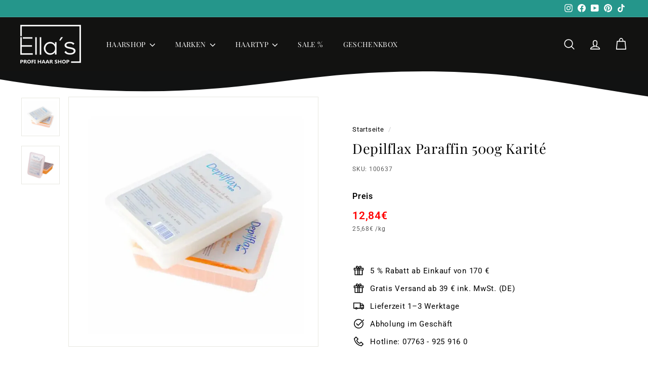

--- FILE ---
content_type: text/html; charset=utf-8
request_url: https://ellashaarshop.de/products/depilflax-paraffin-500g-karite
body_size: 103102
content:
<!doctype html>
<html class="no-js" lang="de" dir="ltr">
<head>
	
  <script src="//ellashaarshop.de/cdn/shop/files/pandectes-rules.js?v=3708266856624811367"></script>
  <script src='https://widget.superchat.de/snippet.js?applicationKey=WCjYdpXxDwaBp5ZXrz7Q2VKZ15' referrerpolicy='no-referrer-when-downgrade'></script>

  <!-- Google Tag Manager -->
  <script>(function(w,d,s,l,i){w[l]=w[l]||[];w[l].push({'gtm.start':
  new Date().getTime(),event:'gtm.js'});var f=d.getElementsByTagName(s)[0],
  j=d.createElement(s),dl=l!='dataLayer'?'&l='+l:'';j.async=true;j.src=
  'https://www.googletagmanager.com/gtm.js?id='+i+dl;f.parentNode.insertBefore(j,f);
  })(window,document,'script','dataLayer','GTM-TL2LPKD');</script>
  <!-- End Google Tag Manager -->
  
  

    

    

    

    


  

  <meta charset="utf-8">
  <meta http-equiv="X-UA-Compatible" content="IE=edge,chrome=1">
  <meta name="viewport" content="width=device-width,initial-scale=1">
  <meta name="theme-color" content="#25968b">
  <link rel="canonical" href="https://ellashaarshop.de/products/depilflax-paraffin-500g-karite">
  <link rel="preload" as="script" href="//ellashaarshop.de/cdn/shop/t/46/assets/theme.js?v=168852447686489662841757523937">
  <link rel="preconnect" href="https://cdn.shopify.com" crossorigin>
  <link rel="preconnect" href="https://fonts.shopifycdn.com" crossorigin>
  <link rel="dns-prefetch" href="https://productreviews.shopifycdn.com">
  <link rel="dns-prefetch" href="https://ajax.googleapis.com">
  <link rel="dns-prefetch" href="https://maps.googleapis.com">
  <link rel="dns-prefetch" href="https://maps.gstatic.com"><link rel="shortcut icon" href="//ellashaarshop.de/cdn/shop/files/FlavikonIcon_Logo_kleinere_Version_fuer_Tik_Tok_1_32x32.png?v=1725527503" type="image/png" /><title>Depilflax Paraffin Karité 500g für glatte Haut
</title>
<meta name="description" content="Depilflax Paraffin 500g Karité bei ellashaarshop.de: Kosmetisches Wachs mit nährender Karitebutter für geschmeidige, vor Sonne geschützte Haut."><script type="text/javascript">
    const observer = new MutationObserver(e => {
    	e.forEach(({ addedNodes: nodes }) => {
    		nodes.forEach(node => {
    			if (node.nodeType !== 1) return;
    
    			if (node.tagName === "IFRAME" && (node.src.includes("youtube.com") || node.src.includes("vimeo.com"))) {
    				node.setAttribute("loading", "lazy");
    				node.setAttribute("data-src", node.src);
    				node.removeAttribute("src");
    			}
    
    			if (node.tagName === "LINK" && (node.href.includes("place") || node.href.includes("vimo.com"))) {
    				node.setAttribute("data-href", node.href);
    				node.removeAttribute("href");
    			}
    
    			if (node.tagName === "IMG" && !node.src.includes("data:image")) {
    				node.setAttribute("loading", "lazy");
    			}
    
    			if (node.tagName === "SCRIPT" && node.className === "boomerang") {
    				node.type = "text/lazyload";
    			}
    
    			if (node.innerHTML?.includes("asyncLoad")) {
    				node.innerHTML = node.innerHTML
    					.replace("if(window.attachEvent)", "document.addEventListener('asyncLazyLoad',function(event){asyncLoad();});if(window.attachEvent)")
    					.replaceAll(", asyncLoad", ", function(){}");
    			}
    
    			if (node.innerHTML?.includes("PreviewBarInjector") || node.innerHTML?.includes("adminBarInjector")) {
    				node.innerHTML = node.innerHTML.replace("DOMContentLoaded", "asyncLazyLoad");
    			}
    
    			if (
    				node.src?.includes("assets/storefront") ||
    				node.src?.includes("assets/shopify_pay/") ||
    				node.src?.includes("cdn.judge.me")
    			) {
    				node.setAttribute("data-src", node.src);
    				node.removeAttribute("src");
    			}
    
    			if (
    				node.innerText?.includes("gtm.start") ||
    				node.innerText?.includes("webPixelsManager") ||
    				node.innerText?.includes("cdn.judge.me") ||
    				node.innerText?.includes("boosterapps")
    			) {
    				node.type = "text/lazyload";
    			}
    		});
    	});
    });
    observer.observe(document.documentElement, { childList: true, subtree: true });
    
    (() => {
    	var e = class extends HTMLElement {
    		constructor() {
    			super();
    			this._shadowRoot = this.attachShadow({ mode: "open" });
    			this._shadowRoot.innerHTML = '<style>:host img { pointer-events: none; position: absolute; top: 0; left: 0; width: 99vw; height: 99vh; max-width: 99vw; max-height: 99vh; }</style><img id="hell" alt=""/>';
    		}
    		connectedCallback() {
    			this._fullImageEl = this._shadowRoot.querySelector("#hell");
    			this._fullImageEl.src = "data:image/svg+xml,%3Csvg xmlns='http://www.w3.org/2000/svg' viewBox='0 0 8000 8000'%3E%3C/svg%3E";
    		}
    	};
    	customElements.define("live-55", e);
    })();
    
    document.head.insertAdjacentHTML("afterend", `<live-55></live-55>`);
  </script> 
  
  <script src="//ellashaarshop.de/cdn/shop/t/46/assets/globo_checkout.js?v=17942332039207649731744647198" type="text/javascript"></script>
  <meta property="og:site_name" content="ellashaarshop.de">
  <meta property="og:url" content="https://ellashaarshop.de/products/depilflax-paraffin-500g-karite">
  <meta property="og:title" content="Depilflax Paraffin 500g Karité">
  <meta property="og:type" content="product">
  <meta property="og:description" content="Depilflax Paraffin 500g Karité bei ellashaarshop.de: Kosmetisches Wachs mit nährender Karitebutter für geschmeidige, vor Sonne geschützte Haut."><meta property="og:image" content="http://ellashaarshop.de/cdn/shop/files/depilflax-paraffin-500g-karite-enthaarungswachs-enthaarungsmittel-319.webp?v=1745638831">
    <meta property="og:image:secure_url" content="https://ellashaarshop.de/cdn/shop/files/depilflax-paraffin-500g-karite-enthaarungswachs-enthaarungsmittel-319.webp?v=1745638831">
    <meta property="og:image:width" content="800">
    <meta property="og:image:height" content="800"><meta name="twitter:site" content="@">
  <meta name="twitter:card" content="summary_large_image">
  <meta name="twitter:title" content="Depilflax Paraffin 500g Karité">
  <meta name="twitter:description" content="Depilflax Paraffin 500g Karité bei ellashaarshop.de: Kosmetisches Wachs mit nährender Karitebutter für geschmeidige, vor Sonne geschützte Haut.">
<link rel="stylesheet" href="//ellashaarshop.de/cdn/shop/t/46/assets/country-flags.css"><style data-shopify>@font-face {
  font-family: "Playfair Display";
  font-weight: 400;
  font-style: normal;
  font-display: swap;
  src: url("//ellashaarshop.de/cdn/fonts/playfair_display/playfairdisplay_n4.9980f3e16959dc89137cc1369bfc3ae98af1deb9.woff2") format("woff2"),
       url("//ellashaarshop.de/cdn/fonts/playfair_display/playfairdisplay_n4.c562b7c8e5637886a811d2a017f9e023166064ee.woff") format("woff");
}

  @font-face {
  font-family: Roboto;
  font-weight: 400;
  font-style: normal;
  font-display: swap;
  src: url("//ellashaarshop.de/cdn/fonts/roboto/roboto_n4.2019d890f07b1852f56ce63ba45b2db45d852cba.woff2") format("woff2"),
       url("//ellashaarshop.de/cdn/fonts/roboto/roboto_n4.238690e0007583582327135619c5f7971652fa9d.woff") format("woff");
}


  @font-face {
  font-family: Roboto;
  font-weight: 600;
  font-style: normal;
  font-display: swap;
  src: url("//ellashaarshop.de/cdn/fonts/roboto/roboto_n6.3d305d5382545b48404c304160aadee38c90ef9d.woff2") format("woff2"),
       url("//ellashaarshop.de/cdn/fonts/roboto/roboto_n6.bb37be020157f87e181e5489d5e9137ad60c47a2.woff") format("woff");
}

  @font-face {
  font-family: Roboto;
  font-weight: 400;
  font-style: italic;
  font-display: swap;
  src: url("//ellashaarshop.de/cdn/fonts/roboto/roboto_i4.57ce898ccda22ee84f49e6b57ae302250655e2d4.woff2") format("woff2"),
       url("//ellashaarshop.de/cdn/fonts/roboto/roboto_i4.b21f3bd061cbcb83b824ae8c7671a82587b264bf.woff") format("woff");
}

  @font-face {
  font-family: Roboto;
  font-weight: 600;
  font-style: italic;
  font-display: swap;
  src: url("//ellashaarshop.de/cdn/fonts/roboto/roboto_i6.ebd6b6733fb2b030d60cbf61316511a7ffd82fb3.woff2") format("woff2"),
       url("//ellashaarshop.de/cdn/fonts/roboto/roboto_i6.1363905a6d5249605bc5e0f859663ffe95ac3bed.woff") format("woff");
}

</style><link href="//ellashaarshop.de/cdn/shop/t/46/assets/theme.css?v=98531386741494082141757523945" rel="stylesheet" type="text/css" media="all" />
  <link href="//ellashaarshop.de/cdn/shop/t/46/assets/next.css?v=158866798463962457201744647196" rel="stylesheet" type="text/css" media="all" />
  <link href="//ellashaarshop.de/cdn/shop/t/46/assets/themenew.css?v=167862619809638015571744647202" rel="stylesheet" type="text/css" media="all" />

  <style>


@media (max-width: 600px) {
  #superchat-widget.placement-right:not(.open) {
      bottom: 63px !important;
  }  
}

/* Account */
.template-customers-account main#MainContent, .template-customers-login main#MainContent {
    margin-top: 60px;
}
  
</style>
<style data-shopify>:root {
    --typeHeaderPrimary: "Playfair Display";
    --typeHeaderFallback: serif;
    --typeHeaderSize: 32px;
    --typeHeaderWeight: 400;
    --typeHeaderLineHeight: 1.3;
    --typeHeaderSpacing: 0.025em;

    --typeBasePrimary:Roboto;
    --typeBaseFallback:sans-serif;
    --typeBaseSize: 15px;
    --typeBaseWeight: 400;
    --typeBaseSpacing: 0.05em;
    --typeBaseLineHeight: 1.6;

    --colorSmallImageBg: #ffffff;
    --colorSmallImageBgDark: #f7f7f7;
    --colorLargeImageBg: #000000;
    --colorLargeImageBgLight: #212121;

    --iconWeight: 4px;
    --iconLinecaps: round;

    
      --buttonRadius: 50px;
      --btnPadding: 11px 25px;
    

    
      --roundness: 20px;
    

    
      --gridThickness: 0;
    

    --productTileMargin: 0%;
    --collectionTileMargin: 15%;

    --swatchSize: 40px;
  }

  @media screen and (max-width: 768px) {
    :root {
      --typeBaseSize: 13px;

      
        --roundness: 15px;
        --btnPadding: 9px 25px;
      
    }
  }</style><script>
    document.documentElement.className = document.documentElement.className.replace('no-js', 'js');
    window.theme = window.theme || {};
    theme.routes = {
      home: "/",
      collections: "/collections",
      cart: "/cart.js",
      cartPage: "/cart",
      cartAdd: "/cart/add.js",
      cartChange: "/cart/change.js",
      search: "/search",
      predictiveSearch: "/search/suggest"
    };
    theme.strings = {
      soldOut: "Ausverkauft",
      unavailable: "Nicht verfügbar",
      inStockLabel: "Auf Lager",
      oneStockLabel: "",
      otherStockLabel: "",
      willNotShipUntil: "Wird nach dem [date] versendet",
      willBeInStockAfter: "Wird nach dem [date] auf Lager sein",
      waitingForStock: "Inventar auf dem Weg",
      savePrice: "",
      cartEmpty: "Ihr Warenkorb ist im Moment leer.",
      cartTermsConfirmation: "Sie müssen den Verkaufsbedingungen zustimmen, um auszuchecken",
      searchCollections: "Kollektionen",
      searchPages: "Seiten",
      searchArticles: "Artikel",
      maxQuantity: ""
    };
    theme.settings = {
      cartType: "dropdown",
      isCustomerTemplate: false,
      moneyFormat: "{{amount_with_comma_separator}}€",
      saveType: "percent",
      productImageSize: "square",
      productImageCover: true,
      predictiveSearch: true,
      predictiveSearchType: null,
      superScriptSetting: false,
      superScriptPrice: false,
      quickView: true,
      quickAdd: true,
      themeName: 'Expanse',
      themeVersion: "4.4.1"
    };
  </script> 

  <script>
    window.addEventListener('DOMContentLoaded', function() {
  
    function mob_nav_block_menu(){
      //Menu
      if ( document.querySelector('.mob_nav_block .mobile-nav-trigger') && document.querySelector('.site-header__drawer.site-header__mobile-nav') ) {
        let nav_drawer = document.querySelector('.site-header__drawer.site-header__mobile-nav')
        let mobile_nav_trigger = document.querySelector('.mob_nav_block .mobile-nav-trigger')
        mobile_nav_trigger.addEventListener('click',  function() {
          if ( nav_drawer.classList.contains('is-active') ) {
            nav_drawer.classList.remove('is-active')
            document.documentElement.classList.remove('mobile-nav-open')
          } else {
            nav_drawer.classList.add('is-active')
            document.documentElement.classList.add('mobile-nav-open')
          }
        })
      }
    }
  
    function mob_nav_block_cart(){
      //Cart
      if ( document.querySelector('.mob_nav_block .cart_trigger') && document.querySelector('.site-header__drawer.site-header__cart') ) {
        let drawer = document.querySelector('.site-header__drawer.site-header__cart')
        let mobile_nav_trigger = document.querySelector('.mob_nav_block .cart_trigger')
        mobile_nav_trigger.addEventListener('click',  function(e) {
          e.stopPropagation()
          e.preventDefault()
          if ( drawer.classList.contains('is-active') ) {
            //drawer.classList.remove('is-active')
            //document.documentElement.classList.remove('cart-open','custom_cart_open')
          } else {
            drawer.classList.add('is-active')
            document.documentElement.classList.add('cart-open','custom_cart_open')
          }
        })
      }
  
      
      if ( document.querySelector('.js-close-header-cart') ) {
        let orig_close_carts = document.querySelectorAll('.js-close-header-cart')
        let drawer = document.querySelector('.site-header__drawer.site-header__cart')
        let mobile_nav_trigger = document.querySelector('.mob_nav_block .cart_trigger')
        for ( let orig_close_cart of orig_close_carts ) {
          orig_close_cart.addEventListener('click',  function() {
            if ( document.documentElement.classList.contains('custom_cart_open') && document.documentElement.classList.contains('cart-open') ) {
              drawer.classList.remove('is-active')
              document.documentElement.classList.remove('cart-open','custom_cart_open')
            }
          })
        }
      }
    }
  
    mob_nav_block_cart()
    mob_nav_block_menu()
  
    setTimeout( mob_nav_block_menu, 1000 )
    setTimeout( mob_nav_block_menu, 2000 )
    setTimeout( mob_nav_block_menu, 3000 )
    setTimeout( mob_nav_block_menu, 4000 )
    setTimeout( mob_nav_block_menu, 5000 )
    setTimeout( mob_nav_block_menu, 6000 )
    setTimeout( mob_nav_block_menu, 7000 )
      
    let mobile_search_block = document.querySelector('.mobile_search_block')
  
    window.addEventListener('scroll', function() {
      if ( document.body.clientWidth <= 600 ) {
        if ( window.pageYOffset >= 112 ) {
          mobile_search_block.classList.add('active')
        } else {
          mobile_search_block.classList.remove('active')
        }
      }
    });
      
    });
  </script>
  
  <script>window.performance && window.performance.mark && window.performance.mark('shopify.content_for_header.start');</script><meta name="google-site-verification" content="zUoUpxURlbJgP1eXlWvo3110BiGO9-IBqdyf0UZT9jc">
<meta name="facebook-domain-verification" content="pk36gugdtry42179x3m0864ssda7ee">
<meta name="facebook-domain-verification" content="v07u1t0tqajccg2uvptk7zujg70c6u">
<meta id="shopify-digital-wallet" name="shopify-digital-wallet" content="/40012415129/digital_wallets/dialog">
<meta name="shopify-checkout-api-token" content="737547dae8c12263162e477303294604">
<meta id="in-context-paypal-metadata" data-shop-id="40012415129" data-venmo-supported="false" data-environment="production" data-locale="de_DE" data-paypal-v4="true" data-currency="EUR">
<link rel="alternate" type="application/json+oembed" href="https://ellashaarshop.de/products/depilflax-paraffin-500g-karite.oembed">
<script async="async" src="/checkouts/internal/preloads.js?locale=de-DE"></script>
<link rel="preconnect" href="https://shop.app" crossorigin="anonymous">
<script async="async" src="https://shop.app/checkouts/internal/preloads.js?locale=de-DE&shop_id=40012415129" crossorigin="anonymous"></script>
<script id="apple-pay-shop-capabilities" type="application/json">{"shopId":40012415129,"countryCode":"DE","currencyCode":"EUR","merchantCapabilities":["supports3DS"],"merchantId":"gid:\/\/shopify\/Shop\/40012415129","merchantName":"ellashaarshop.de","requiredBillingContactFields":["postalAddress","email","phone"],"requiredShippingContactFields":["postalAddress","email","phone"],"shippingType":"shipping","supportedNetworks":["visa","maestro","masterCard","amex"],"total":{"type":"pending","label":"ellashaarshop.de","amount":"1.00"},"shopifyPaymentsEnabled":true,"supportsSubscriptions":true}</script>
<script id="shopify-features" type="application/json">{"accessToken":"737547dae8c12263162e477303294604","betas":["rich-media-storefront-analytics"],"domain":"ellashaarshop.de","predictiveSearch":true,"shopId":40012415129,"locale":"de"}</script>
<script>var Shopify = Shopify || {};
Shopify.shop = "ella-s-profi-shop.myshopify.com";
Shopify.locale = "de";
Shopify.currency = {"active":"EUR","rate":"1.0"};
Shopify.country = "DE";
Shopify.theme = {"name":"shopify-theme-ella-s-profi-shop\/master","id":173733708044,"schema_name":"Expanse","schema_version":"4.4.1","theme_store_id":null,"role":"main"};
Shopify.theme.handle = "null";
Shopify.theme.style = {"id":null,"handle":null};
Shopify.cdnHost = "ellashaarshop.de/cdn";
Shopify.routes = Shopify.routes || {};
Shopify.routes.root = "/";</script>
<script type="module">!function(o){(o.Shopify=o.Shopify||{}).modules=!0}(window);</script>
<script>!function(o){function n(){var o=[];function n(){o.push(Array.prototype.slice.apply(arguments))}return n.q=o,n}var t=o.Shopify=o.Shopify||{};t.loadFeatures=n(),t.autoloadFeatures=n()}(window);</script>
<script>
  window.ShopifyPay = window.ShopifyPay || {};
  window.ShopifyPay.apiHost = "shop.app\/pay";
  window.ShopifyPay.redirectState = null;
</script>
<script id="shop-js-analytics" type="application/json">{"pageType":"product"}</script>
<script defer="defer" async type="module" src="//ellashaarshop.de/cdn/shopifycloud/shop-js/modules/v2/client.init-shop-cart-sync_HUjMWWU5.de.esm.js"></script>
<script defer="defer" async type="module" src="//ellashaarshop.de/cdn/shopifycloud/shop-js/modules/v2/chunk.common_QpfDqRK1.esm.js"></script>
<script type="module">
  await import("//ellashaarshop.de/cdn/shopifycloud/shop-js/modules/v2/client.init-shop-cart-sync_HUjMWWU5.de.esm.js");
await import("//ellashaarshop.de/cdn/shopifycloud/shop-js/modules/v2/chunk.common_QpfDqRK1.esm.js");

  window.Shopify.SignInWithShop?.initShopCartSync?.({"fedCMEnabled":true,"windoidEnabled":true});

</script>
<script>
  window.Shopify = window.Shopify || {};
  if (!window.Shopify.featureAssets) window.Shopify.featureAssets = {};
  window.Shopify.featureAssets['shop-js'] = {"shop-cart-sync":["modules/v2/client.shop-cart-sync_ByUgVWtJ.de.esm.js","modules/v2/chunk.common_QpfDqRK1.esm.js"],"init-fed-cm":["modules/v2/client.init-fed-cm_CVqhkk-1.de.esm.js","modules/v2/chunk.common_QpfDqRK1.esm.js"],"shop-button":["modules/v2/client.shop-button_B0pFlqys.de.esm.js","modules/v2/chunk.common_QpfDqRK1.esm.js"],"shop-cash-offers":["modules/v2/client.shop-cash-offers_CaaeZ5wd.de.esm.js","modules/v2/chunk.common_QpfDqRK1.esm.js","modules/v2/chunk.modal_CS8dP9kO.esm.js"],"init-windoid":["modules/v2/client.init-windoid_B-gyVqfY.de.esm.js","modules/v2/chunk.common_QpfDqRK1.esm.js"],"shop-toast-manager":["modules/v2/client.shop-toast-manager_DgTeluS3.de.esm.js","modules/v2/chunk.common_QpfDqRK1.esm.js"],"init-shop-email-lookup-coordinator":["modules/v2/client.init-shop-email-lookup-coordinator_C5I212n4.de.esm.js","modules/v2/chunk.common_QpfDqRK1.esm.js"],"init-shop-cart-sync":["modules/v2/client.init-shop-cart-sync_HUjMWWU5.de.esm.js","modules/v2/chunk.common_QpfDqRK1.esm.js"],"avatar":["modules/v2/client.avatar_BTnouDA3.de.esm.js"],"pay-button":["modules/v2/client.pay-button_CJaF-UDc.de.esm.js","modules/v2/chunk.common_QpfDqRK1.esm.js"],"init-customer-accounts":["modules/v2/client.init-customer-accounts_BI_wUvuR.de.esm.js","modules/v2/client.shop-login-button_DTPR4l75.de.esm.js","modules/v2/chunk.common_QpfDqRK1.esm.js","modules/v2/chunk.modal_CS8dP9kO.esm.js"],"init-shop-for-new-customer-accounts":["modules/v2/client.init-shop-for-new-customer-accounts_C4qR5Wl-.de.esm.js","modules/v2/client.shop-login-button_DTPR4l75.de.esm.js","modules/v2/chunk.common_QpfDqRK1.esm.js","modules/v2/chunk.modal_CS8dP9kO.esm.js"],"shop-login-button":["modules/v2/client.shop-login-button_DTPR4l75.de.esm.js","modules/v2/chunk.common_QpfDqRK1.esm.js","modules/v2/chunk.modal_CS8dP9kO.esm.js"],"init-customer-accounts-sign-up":["modules/v2/client.init-customer-accounts-sign-up_SG5gYFpP.de.esm.js","modules/v2/client.shop-login-button_DTPR4l75.de.esm.js","modules/v2/chunk.common_QpfDqRK1.esm.js","modules/v2/chunk.modal_CS8dP9kO.esm.js"],"shop-follow-button":["modules/v2/client.shop-follow-button_CmMsyvrH.de.esm.js","modules/v2/chunk.common_QpfDqRK1.esm.js","modules/v2/chunk.modal_CS8dP9kO.esm.js"],"checkout-modal":["modules/v2/client.checkout-modal_tfCxQqrq.de.esm.js","modules/v2/chunk.common_QpfDqRK1.esm.js","modules/v2/chunk.modal_CS8dP9kO.esm.js"],"lead-capture":["modules/v2/client.lead-capture_Ccz5Zm6k.de.esm.js","modules/v2/chunk.common_QpfDqRK1.esm.js","modules/v2/chunk.modal_CS8dP9kO.esm.js"],"shop-login":["modules/v2/client.shop-login_BfivnucW.de.esm.js","modules/v2/chunk.common_QpfDqRK1.esm.js","modules/v2/chunk.modal_CS8dP9kO.esm.js"],"payment-terms":["modules/v2/client.payment-terms_D2Mn0eFV.de.esm.js","modules/v2/chunk.common_QpfDqRK1.esm.js","modules/v2/chunk.modal_CS8dP9kO.esm.js"]};
</script>
<script>(function() {
  var isLoaded = false;
  function asyncLoad() {
    if (isLoaded) return;
    isLoaded = true;
    var urls = ["https:\/\/loox.io\/widget\/4ybt1iQiMF\/loox.1676298782738.js?shop=ella-s-profi-shop.myshopify.com","https:\/\/cdn.grw.reputon.com\/assets\/widget.js?shop=ella-s-profi-shop.myshopify.com"];
    for (var i = 0; i < urls.length; i++) {
      var s = document.createElement('script');
      s.type = 'text/javascript';
      s.async = true;
      s.src = urls[i];
      var x = document.getElementsByTagName('script')[0];
      x.parentNode.insertBefore(s, x);
    }
  };
  if(window.attachEvent) {
    window.attachEvent('onload', asyncLoad);
  } else {
    window.addEventListener('load', asyncLoad, false);
  }
})();</script>
<script id="__st">var __st={"a":40012415129,"offset":3600,"reqid":"460401fa-830c-430b-8c14-aae7bac91f18-1768755512","pageurl":"ellashaarshop.de\/products\/depilflax-paraffin-500g-karite","u":"9a6b42c75fd9","p":"product","rtyp":"product","rid":8346834370828};</script>
<script>window.ShopifyPaypalV4VisibilityTracking = true;</script>
<script id="captcha-bootstrap">!function(){'use strict';const t='contact',e='account',n='new_comment',o=[[t,t],['blogs',n],['comments',n],[t,'customer']],c=[[e,'customer_login'],[e,'guest_login'],[e,'recover_customer_password'],[e,'create_customer']],r=t=>t.map((([t,e])=>`form[action*='/${t}']:not([data-nocaptcha='true']) input[name='form_type'][value='${e}']`)).join(','),a=t=>()=>t?[...document.querySelectorAll(t)].map((t=>t.form)):[];function s(){const t=[...o],e=r(t);return a(e)}const i='password',u='form_key',d=['recaptcha-v3-token','g-recaptcha-response','h-captcha-response',i],f=()=>{try{return window.sessionStorage}catch{return}},m='__shopify_v',_=t=>t.elements[u];function p(t,e,n=!1){try{const o=window.sessionStorage,c=JSON.parse(o.getItem(e)),{data:r}=function(t){const{data:e,action:n}=t;return t[m]||n?{data:e,action:n}:{data:t,action:n}}(c);for(const[e,n]of Object.entries(r))t.elements[e]&&(t.elements[e].value=n);n&&o.removeItem(e)}catch(o){console.error('form repopulation failed',{error:o})}}const l='form_type',E='cptcha';function T(t){t.dataset[E]=!0}const w=window,h=w.document,L='Shopify',v='ce_forms',y='captcha';let A=!1;((t,e)=>{const n=(g='f06e6c50-85a8-45c8-87d0-21a2b65856fe',I='https://cdn.shopify.com/shopifycloud/storefront-forms-hcaptcha/ce_storefront_forms_captcha_hcaptcha.v1.5.2.iife.js',D={infoText:'Durch hCaptcha geschützt',privacyText:'Datenschutz',termsText:'Allgemeine Geschäftsbedingungen'},(t,e,n)=>{const o=w[L][v],c=o.bindForm;if(c)return c(t,g,e,D).then(n);var r;o.q.push([[t,g,e,D],n]),r=I,A||(h.body.append(Object.assign(h.createElement('script'),{id:'captcha-provider',async:!0,src:r})),A=!0)});var g,I,D;w[L]=w[L]||{},w[L][v]=w[L][v]||{},w[L][v].q=[],w[L][y]=w[L][y]||{},w[L][y].protect=function(t,e){n(t,void 0,e),T(t)},Object.freeze(w[L][y]),function(t,e,n,w,h,L){const[v,y,A,g]=function(t,e,n){const i=e?o:[],u=t?c:[],d=[...i,...u],f=r(d),m=r(i),_=r(d.filter((([t,e])=>n.includes(e))));return[a(f),a(m),a(_),s()]}(w,h,L),I=t=>{const e=t.target;return e instanceof HTMLFormElement?e:e&&e.form},D=t=>v().includes(t);t.addEventListener('submit',(t=>{const e=I(t);if(!e)return;const n=D(e)&&!e.dataset.hcaptchaBound&&!e.dataset.recaptchaBound,o=_(e),c=g().includes(e)&&(!o||!o.value);(n||c)&&t.preventDefault(),c&&!n&&(function(t){try{if(!f())return;!function(t){const e=f();if(!e)return;const n=_(t);if(!n)return;const o=n.value;o&&e.removeItem(o)}(t);const e=Array.from(Array(32),(()=>Math.random().toString(36)[2])).join('');!function(t,e){_(t)||t.append(Object.assign(document.createElement('input'),{type:'hidden',name:u})),t.elements[u].value=e}(t,e),function(t,e){const n=f();if(!n)return;const o=[...t.querySelectorAll(`input[type='${i}']`)].map((({name:t})=>t)),c=[...d,...o],r={};for(const[a,s]of new FormData(t).entries())c.includes(a)||(r[a]=s);n.setItem(e,JSON.stringify({[m]:1,action:t.action,data:r}))}(t,e)}catch(e){console.error('failed to persist form',e)}}(e),e.submit())}));const S=(t,e)=>{t&&!t.dataset[E]&&(n(t,e.some((e=>e===t))),T(t))};for(const o of['focusin','change'])t.addEventListener(o,(t=>{const e=I(t);D(e)&&S(e,y())}));const B=e.get('form_key'),M=e.get(l),P=B&&M;t.addEventListener('DOMContentLoaded',(()=>{const t=y();if(P)for(const e of t)e.elements[l].value===M&&p(e,B);[...new Set([...A(),...v().filter((t=>'true'===t.dataset.shopifyCaptcha))])].forEach((e=>S(e,t)))}))}(h,new URLSearchParams(w.location.search),n,t,e,['guest_login'])})(!0,!0)}();</script>
<script integrity="sha256-4kQ18oKyAcykRKYeNunJcIwy7WH5gtpwJnB7kiuLZ1E=" data-source-attribution="shopify.loadfeatures" defer="defer" src="//ellashaarshop.de/cdn/shopifycloud/storefront/assets/storefront/load_feature-a0a9edcb.js" crossorigin="anonymous"></script>
<script crossorigin="anonymous" defer="defer" src="//ellashaarshop.de/cdn/shopifycloud/storefront/assets/shopify_pay/storefront-65b4c6d7.js?v=20250812"></script>
<script data-source-attribution="shopify.dynamic_checkout.dynamic.init">var Shopify=Shopify||{};Shopify.PaymentButton=Shopify.PaymentButton||{isStorefrontPortableWallets:!0,init:function(){window.Shopify.PaymentButton.init=function(){};var t=document.createElement("script");t.src="https://ellashaarshop.de/cdn/shopifycloud/portable-wallets/latest/portable-wallets.de.js",t.type="module",document.head.appendChild(t)}};
</script>
<script data-source-attribution="shopify.dynamic_checkout.buyer_consent">
  function portableWalletsHideBuyerConsent(e){var t=document.getElementById("shopify-buyer-consent"),n=document.getElementById("shopify-subscription-policy-button");t&&n&&(t.classList.add("hidden"),t.setAttribute("aria-hidden","true"),n.removeEventListener("click",e))}function portableWalletsShowBuyerConsent(e){var t=document.getElementById("shopify-buyer-consent"),n=document.getElementById("shopify-subscription-policy-button");t&&n&&(t.classList.remove("hidden"),t.removeAttribute("aria-hidden"),n.addEventListener("click",e))}window.Shopify?.PaymentButton&&(window.Shopify.PaymentButton.hideBuyerConsent=portableWalletsHideBuyerConsent,window.Shopify.PaymentButton.showBuyerConsent=portableWalletsShowBuyerConsent);
</script>
<script>
  function portableWalletsCleanup(e){e&&e.src&&console.error("Failed to load portable wallets script "+e.src);var t=document.querySelectorAll("shopify-accelerated-checkout .shopify-payment-button__skeleton, shopify-accelerated-checkout-cart .wallet-cart-button__skeleton"),e=document.getElementById("shopify-buyer-consent");for(let e=0;e<t.length;e++)t[e].remove();e&&e.remove()}function portableWalletsNotLoadedAsModule(e){e instanceof ErrorEvent&&"string"==typeof e.message&&e.message.includes("import.meta")&&"string"==typeof e.filename&&e.filename.includes("portable-wallets")&&(window.removeEventListener("error",portableWalletsNotLoadedAsModule),window.Shopify.PaymentButton.failedToLoad=e,"loading"===document.readyState?document.addEventListener("DOMContentLoaded",window.Shopify.PaymentButton.init):window.Shopify.PaymentButton.init())}window.addEventListener("error",portableWalletsNotLoadedAsModule);
</script>

<script type="module" src="https://ellashaarshop.de/cdn/shopifycloud/portable-wallets/latest/portable-wallets.de.js" onError="portableWalletsCleanup(this)" crossorigin="anonymous"></script>
<script nomodule>
  document.addEventListener("DOMContentLoaded", portableWalletsCleanup);
</script>

<link id="shopify-accelerated-checkout-styles" rel="stylesheet" media="screen" href="https://ellashaarshop.de/cdn/shopifycloud/portable-wallets/latest/accelerated-checkout-backwards-compat.css" crossorigin="anonymous">
<style id="shopify-accelerated-checkout-cart">
        #shopify-buyer-consent {
  margin-top: 1em;
  display: inline-block;
  width: 100%;
}

#shopify-buyer-consent.hidden {
  display: none;
}

#shopify-subscription-policy-button {
  background: none;
  border: none;
  padding: 0;
  text-decoration: underline;
  font-size: inherit;
  cursor: pointer;
}

#shopify-subscription-policy-button::before {
  box-shadow: none;
}

      </style>

<script>window.performance && window.performance.mark && window.performance.mark('shopify.content_for_header.end');</script>
  
  <script src="//ellashaarshop.de/cdn/shop/t/46/assets/vendor-scripts-v2.js?v=28795867768355101311744647193" defer="defer"></script>
  <script src="//ellashaarshop.de/cdn/shop/t/46/assets/theme.js?v=168852447686489662841757523937" defer="defer"></script>
  <script src="//ellashaarshop.de/cdn/shop/t/46/assets/next.js?v=131372909002363781041744647198" defer="defer"></script>


  <script>
    if (window.location.pathname.includes('pages/friseurzeugang')) {
      setTimeout(() => {
        const passwordLabelField = document.querySelector('#RegisterForm > div.field.RegisterForm-password > label');
        const passwordInputField = document.querySelector('#RegisterForm-password');
        if (passwordInputField) {
          passwordInputField.placeholder = "Geben Sie Ihr reguläres Login-Passwort ein.";
        }
        const eleHelpText = `
          <span class="formbuilder-required">*</span>
          <span class="tooltip-element" tooltip="Verwenden Sie das Passwort, welches Sie zuvor im regulären Login verwendet haben.">?</span>
        `;
        if (passwordLabelField) {
          passwordLabelField.insertAdjacentHTML('beforeend', eleHelpText);
        }
      }, 1000)
    }
  </script>

  <script>var loox_global_hash = '1768741362218';</script><style>.loox-reviews-default { max-width: 1200px; margin: 0 auto; }.loox-rating .loox-icon { color:#e6c910; }
:root { --lxs-rating-icon-color: #e6c910; }</style>

  <script
  src="https://www.paypal.com/sdk/js?client-id=ARlur0GByktbKO_AvtaiOKI0LqRXhuRFK1q0tqnlbJ1QVpoNa3dO39kTWysRCkpLj7hctzZXayfmDjfZ&currency=EUR&components=messages"
  data-namespace="PayPalSDK" async>
  </script>
  
  <link rel="preload" href="//ellashaarshop.de/cdn/shop/t/46/assets/design-pack-styles.css?v=148504728953257082211744647196" as="style">
  <link href="//ellashaarshop.de/cdn/shop/t/46/assets/design-pack-styles.css?v=148504728953257082211744647196" rel="stylesheet" type="text/css" media="all" /> 


  <script>
   const checkAndBindClickEvent = () => {
          const cartIcon = document.querySelector("a#HeaderCartTrigger");
          if (cartIcon) {
              cartIcon.addEventListener("click", () => {
                  setTimeout(() => {
                      if (window.tlCartGoalEmbed && typeof window.tlCartGoalEmbed.renderAllCartGoals === "function") {
                          console.log("render cart goal")
                          window.tlCartGoalEmbed.renderAllCartGoals();
                      } else {
                          console.error("window.tlCartGoalEmbed.renderAllCartGoals is not available.");
                      }
                  }, 800); 
              });
  
              clearInterval(intervalId);
          }
      };
  
      const intervalId = setInterval(() => {
          checkAndBindClickEvent();
      }, 300);
  </script>
  
<!-- BEGIN app block: shopify://apps/pandectes-gdpr/blocks/banner/58c0baa2-6cc1-480c-9ea6-38d6d559556a -->
  
    
      <!-- TCF is active, scripts are loaded above -->
      
        <script>
          if (!window.PandectesRulesSettings) {
            window.PandectesRulesSettings = {"store":{"id":40012415129,"adminMode":false,"headless":false,"storefrontRootDomain":"","checkoutRootDomain":"","storefrontAccessToken":""},"banner":{"revokableTrigger":false,"cookiesBlockedByDefault":"7","hybridStrict":false,"isActive":true},"geolocation":{"brOnly":false,"caOnly":false,"chOnly":false,"euOnly":false,"jpOnly":false,"thOnly":false,"canadaOnly":false,"canadaLaw25":false,"canadaPipeda":false,"globalVisibility":true},"blocker":{"isActive":false,"googleConsentMode":{"isActive":true,"id":"","analyticsId":"G-H2GV34MR9X","adwordsId":"AW-502287990","adStorageCategory":4,"analyticsStorageCategory":2,"functionalityStorageCategory":1,"personalizationStorageCategory":1,"securityStorageCategory":0,"customEvent":true,"redactData":true,"urlPassthrough":false,"dataLayerProperty":"dataLayer","waitForUpdate":0,"useNativeChannel":false,"debugMode":false},"facebookPixel":{"isActive":false,"id":"","ldu":false},"microsoft":{"isActive":false,"uetTags":""},"clarity":{},"rakuten":{"isActive":false,"cmp":false,"ccpa":false},"gpcIsActive":true,"klaviyoIsActive":true,"defaultBlocked":7,"patterns":{"whiteList":[],"blackList":{"1":[],"2":[],"4":[],"8":[]},"iframesWhiteList":[],"iframesBlackList":{"1":[],"2":[],"4":[],"8":[]},"beaconsWhiteList":[],"beaconsBlackList":{"1":[],"2":[],"4":[],"8":[]}}}};
            const rulesScript = document.createElement('script');
            window.PandectesRulesSettings.auto = true;
            rulesScript.src = "https://cdn.shopify.com/extensions/019bd005-1071-7566-a990-dd9df4dd4365/gdpr-228/assets/pandectes-rules.js";
            const firstChild = document.head.firstChild;
            document.head.insertBefore(rulesScript, firstChild);
          }
        </script>
      
      <script>
        
          window.PandectesSettings = {"store":{"id":40012415129,"plan":"plus","theme":"shopify-theme-ella-s-profi-shop/master","primaryLocale":"de","adminMode":false,"headless":false,"storefrontRootDomain":"","checkoutRootDomain":"","storefrontAccessToken":""},"tsPublished":1760798960,"declaration":{"showPurpose":false,"showProvider":false,"declIntroText":"Wir verwenden Cookies, um die Funktionalität der Website zu optimieren, die Leistung zu analysieren und Ihnen ein personalisiertes Erlebnis zu bieten. Einige Cookies sind für den ordnungsgemäßen Betrieb der Website unerlässlich. Diese Cookies können nicht deaktiviert werden. In diesem Fenster können Sie Ihre Präferenzen für Cookies verwalten.","showDateGenerated":true},"language":{"unpublished":[],"languageMode":"Single","fallbackLanguage":"de","languageDetection":"browser","languagesSupported":[]},"texts":{"managed":{"headerText":{"de":"Wir respektieren deine Privatsphäre"},"consentText":{"de":"Wir verwenden Cookies, um dein Erlebnis bei uns noch besser zu machen – für ein bisschen Magie in der Bedienung, passende Inhalte und smarte Statistiken. Du entscheidest, welche Cookies mitdürfen."},"linkText":{"de":"Mehr erfahren"},"imprintText":{"de":"Impressum"},"googleLinkText":{"de":"Googles Datenschutzbestimmungen"},"allowButtonText":{"de":"Annehmen"},"denyButtonText":{"de":"Ablehnen"},"dismissButtonText":{"de":"Okay"},"leaveSiteButtonText":{"de":"Diese Seite verlassen"},"preferencesButtonText":{"de":"Einstellungen"},"cookiePolicyText":{"de":"Cookie-Richtlinie"},"preferencesPopupTitleText":{"de":"Einwilligungseinstellungen verwalten"},"preferencesPopupIntroText":{"de":"Wir verwenden Cookies, um die Funktionalität der Website zu optimieren, die Leistung zu analysieren und Ihnen ein personalisiertes Erlebnis zu bieten. Einige Cookies sind für den ordnungsgemäßen Betrieb der Website unerlässlich. Diese Cookies können nicht deaktiviert werden. In diesem Fenster können Sie Ihre Präferenzen für Cookies verwalten."},"preferencesPopupSaveButtonText":{"de":"Auswahl speichern"},"preferencesPopupCloseButtonText":{"de":"Schließen"},"preferencesPopupAcceptAllButtonText":{"de":"Alles Akzeptieren"},"preferencesPopupRejectAllButtonText":{"de":"Alles ablehnen"},"cookiesDetailsText":{"de":"Cookie-Details"},"preferencesPopupAlwaysAllowedText":{"de":"Immer erlaubt"},"accessSectionParagraphText":{"de":"Sie haben das Recht, jederzeit auf Ihre Daten zuzugreifen."},"accessSectionTitleText":{"de":"Datenübertragbarkeit"},"accessSectionAccountInfoActionText":{"de":"persönliche Daten"},"accessSectionDownloadReportActionText":{"de":"Alle Daten anfordern"},"accessSectionGDPRRequestsActionText":{"de":"Anfragen betroffener Personen"},"accessSectionOrdersRecordsActionText":{"de":"Aufträge"},"rectificationSectionParagraphText":{"de":"Sie haben das Recht, die Aktualisierung Ihrer Daten zu verlangen, wann immer Sie dies für angemessen halten."},"rectificationSectionTitleText":{"de":"Datenberichtigung"},"rectificationCommentPlaceholder":{"de":"Beschreiben Sie, was Sie aktualisieren möchten"},"rectificationCommentValidationError":{"de":"Kommentar ist erforderlich"},"rectificationSectionEditAccountActionText":{"de":"Aktualisierung anfordern"},"erasureSectionTitleText":{"de":"Recht auf Vergessenwerden"},"erasureSectionParagraphText":{"de":"Sie haben das Recht, die Löschung aller Ihrer Daten zu verlangen. Danach können Sie nicht mehr auf Ihr Konto zugreifen."},"erasureSectionRequestDeletionActionText":{"de":"Löschung personenbezogener Daten anfordern"},"consentDate":{"de":"Zustimmungsdatum"},"consentId":{"de":"Einwilligungs-ID"},"consentSectionChangeConsentActionText":{"de":"Einwilligungspräferenz ändern"},"consentSectionConsentedText":{"de":"Sie haben der Cookie-Richtlinie dieser Website zugestimmt am"},"consentSectionNoConsentText":{"de":"Sie haben der Cookie-Richtlinie dieser Website nicht zugestimmt."},"consentSectionTitleText":{"de":"Ihre Cookie-Einwilligung"},"consentStatus":{"de":"Einwilligungspräferenz"},"confirmationFailureMessage":{"de":"Ihre Anfrage wurde nicht bestätigt. Bitte versuchen Sie es erneut und wenn das Problem weiterhin besteht, wenden Sie sich an den Ladenbesitzer, um Hilfe zu erhalten"},"confirmationFailureTitle":{"de":"Ein Problem ist aufgetreten"},"confirmationSuccessMessage":{"de":"Wir werden uns in Kürze zu Ihrem Anliegen bei Ihnen melden."},"confirmationSuccessTitle":{"de":"Ihre Anfrage wurde bestätigt"},"guestsSupportEmailFailureMessage":{"de":"Ihre Anfrage wurde nicht übermittelt. Bitte versuchen Sie es erneut und wenn das Problem weiterhin besteht, wenden Sie sich an den Shop-Inhaber, um Hilfe zu erhalten."},"guestsSupportEmailFailureTitle":{"de":"Ein Problem ist aufgetreten"},"guestsSupportEmailPlaceholder":{"de":"E-Mail-Addresse"},"guestsSupportEmailSuccessMessage":{"de":"Wenn Sie als Kunde dieses Shops registriert sind, erhalten Sie in Kürze eine E-Mail mit Anweisungen zum weiteren Vorgehen."},"guestsSupportEmailSuccessTitle":{"de":"Vielen Dank für die Anfrage"},"guestsSupportEmailValidationError":{"de":"Email ist ungültig"},"guestsSupportInfoText":{"de":"Bitte loggen Sie sich mit Ihrem Kundenkonto ein, um fortzufahren."},"submitButton":{"de":"einreichen"},"submittingButton":{"de":"Senden..."},"cancelButton":{"de":"Abbrechen"},"declIntroText":{"de":"Wir verwenden Cookies, um die Funktionalität der Website zu optimieren, die Leistung zu analysieren und Ihnen ein personalisiertes Erlebnis zu bieten. Einige Cookies sind für den ordnungsgemäßen Betrieb der Website unerlässlich. Diese Cookies können nicht deaktiviert werden. In diesem Fenster können Sie Ihre Präferenzen für Cookies verwalten."},"declName":{"de":"Name"},"declPurpose":{"de":"Zweck"},"declType":{"de":"Typ"},"declRetention":{"de":"Speicherdauer"},"declProvider":{"de":"Anbieter"},"declFirstParty":{"de":"Erstanbieter"},"declThirdParty":{"de":"Drittanbieter"},"declSeconds":{"de":"Sekunden"},"declMinutes":{"de":"Minuten"},"declHours":{"de":"Std."},"declDays":{"de":"Tage"},"declWeeks":{"de":"Woche(n)"},"declMonths":{"de":"Monate"},"declYears":{"de":"Jahre"},"declSession":{"de":"Sitzung"},"declDomain":{"de":"Domain"},"declPath":{"de":"Weg"}},"categories":{"strictlyNecessaryCookiesTitleText":{"de":"Unbedingt erforderlich"},"strictlyNecessaryCookiesDescriptionText":{"de":"Diese Cookies sind unerlässlich, damit Sie sich auf der Website bewegen und ihre Funktionen nutzen können, z. B. den Zugriff auf sichere Bereiche der Website. Ohne diese Cookies kann die Website nicht richtig funktionieren."},"functionalityCookiesTitleText":{"de":"Funktionale Cookies"},"functionalityCookiesDescriptionText":{"de":"Diese Cookies ermöglichen es der Website, verbesserte Funktionalität und Personalisierung bereitzustellen. Sie können von uns oder von Drittanbietern gesetzt werden, deren Dienste wir auf unseren Seiten hinzugefügt haben. Wenn Sie diese Cookies nicht zulassen, funktionieren einige oder alle dieser Dienste möglicherweise nicht richtig."},"performanceCookiesTitleText":{"de":"Performance-Cookies"},"performanceCookiesDescriptionText":{"de":"Diese Cookies ermöglichen es uns, die Leistung unserer Website zu überwachen und zu verbessern. Sie ermöglichen es uns beispielsweise, Besuche zu zählen, Verkehrsquellen zu identifizieren und zu sehen, welche Teile der Website am beliebtesten sind."},"targetingCookiesTitleText":{"de":"Targeting-Cookies"},"targetingCookiesDescriptionText":{"de":"Diese Cookies können von unseren Werbepartnern über unsere Website gesetzt werden. Sie können von diesen Unternehmen verwendet werden, um ein Profil Ihrer Interessen zu erstellen und Ihnen relevante Werbung auf anderen Websites anzuzeigen. Sie speichern keine direkten personenbezogenen Daten, sondern basieren auf der eindeutigen Identifizierung Ihres Browsers und Ihres Internetgeräts. Wenn Sie diese Cookies nicht zulassen, erleben Sie weniger zielgerichtete Werbung."},"unclassifiedCookiesTitleText":{"de":"Unklassifizierte Cookies"},"unclassifiedCookiesDescriptionText":{"de":"Unklassifizierte Cookies sind Cookies, die wir gerade zusammen mit den Anbietern einzelner Cookies klassifizieren."}},"auto":{}},"library":{"previewMode":false,"fadeInTimeout":0,"defaultBlocked":7,"showLink":true,"showImprintLink":true,"showGoogleLink":false,"enabled":true,"cookie":{"expiryDays":365,"secure":true,"domain":""},"dismissOnScroll":false,"dismissOnWindowClick":false,"dismissOnTimeout":false,"palette":{"popup":{"background":"#FFFFFF","backgroundForCalculations":{"a":1,"b":255,"g":255,"r":255},"text":"#000000"},"button":{"background":"transparent","backgroundForCalculations":{"a":1,"b":255,"g":255,"r":255},"text":"#000000","textForCalculation":{"a":1,"b":0,"g":0,"r":0},"border":"#000000"}},"content":{"href":"https://ella-s-profi-shop.myshopify.com/policies/privacy-policy","imprintHref":"/policies/legal-notice","close":"&#10005;","target":"_blank","logo":"<img class=\"cc-banner-logo\" style=\"max-height: 33px;\" src=\"https://ella-s-profi-shop.myshopify.com/cdn/shop/files/pandectes-banner-logo.png\" alt=\"Cookie banner\" />"},"window":"<div role=\"dialog\" aria-label=\"{{header}}\" aria-describedby=\"cookieconsent:desc\" id=\"pandectes-banner\" class=\"cc-window-wrapper cc-bottom-center-wrapper\"><div class=\"pd-cookie-banner-window cc-window {{classes}}\"><!--googleoff: all-->{{children}}<!--googleon: all--></div></div>","compliance":{"custom":"<div class=\"cc-compliance cc-highlight\">{{preferences}}{{allow}}</div>"},"type":"custom","layouts":{"basic":"{{logo}}{{messagelink}}{{compliance}}"},"position":"bottom-center","theme":"wired","revokable":true,"animateRevokable":true,"revokableReset":false,"revokableLogoUrl":"https://ella-s-profi-shop.myshopify.com/cdn/shop/files/pandectes-reopen-logo.png","revokablePlacement":"bottom-left","revokableMarginHorizontal":15,"revokableMarginVertical":80,"static":false,"autoAttach":true,"hasTransition":true,"blacklistPage":[""],"elements":{"close":"<button aria-label=\"Schließen\" type=\"button\" class=\"cc-close\">{{close}}</button>","dismiss":"<button type=\"button\" class=\"cc-btn cc-btn-decision cc-dismiss\">{{dismiss}}</button>","allow":"<button type=\"button\" class=\"cc-btn cc-btn-decision cc-allow\">{{allow}}</button>","deny":"<button type=\"button\" class=\"cc-btn cc-btn-decision cc-deny\">{{deny}}</button>","preferences":"<button type=\"button\" class=\"cc-btn cc-settings\" onclick=\"Pandectes.fn.openPreferences()\">{{preferences}}</button>"}},"geolocation":{"brOnly":false,"caOnly":false,"chOnly":false,"euOnly":false,"jpOnly":false,"thOnly":false,"canadaOnly":false,"canadaLaw25":false,"canadaPipeda":false,"globalVisibility":true},"dsr":{"guestsSupport":false,"accessSectionDownloadReportAuto":false},"banner":{"resetTs":1707836253,"extraCss":"        .cc-banner-logo {max-width: 24em!important;}    @media(min-width: 768px) {.cc-window.cc-floating{max-width: 24em!important;width: 24em!important;}}    .cc-message, .pd-cookie-banner-window .cc-header, .cc-logo {text-align: left}    .cc-window-wrapper{z-index: 2147483647;}    .cc-window{z-index: 2147483647;font-family: inherit;}    .pd-cookie-banner-window .cc-header{font-family: inherit;}    .pd-cp-ui{font-family: inherit; background-color: #FFFFFF;color:#000000;}    button.pd-cp-btn, a.pd-cp-btn{}    input + .pd-cp-preferences-slider{background-color: rgba(0, 0, 0, 0.3)}    .pd-cp-scrolling-section::-webkit-scrollbar{background-color: rgba(0, 0, 0, 0.3)}    input:checked + .pd-cp-preferences-slider{background-color: rgba(0, 0, 0, 1)}    .pd-cp-scrolling-section::-webkit-scrollbar-thumb {background-color: rgba(0, 0, 0, 1)}    .pd-cp-ui-close{color:#000000;}    .pd-cp-preferences-slider:before{background-color: #FFFFFF}    .pd-cp-title:before {border-color: #000000!important}    .pd-cp-preferences-slider{background-color:#000000}    .pd-cp-toggle{color:#000000!important}    @media(max-width:699px) {.pd-cp-ui-close-top svg {fill: #000000}}    .pd-cp-toggle:hover,.pd-cp-toggle:visited,.pd-cp-toggle:active{color:#000000!important}    .pd-cookie-banner-window {box-shadow: 0 0 18px rgb(0 0 0 / 20%);}  ","customJavascript":{},"showPoweredBy":false,"logoHeight":33,"revokableTrigger":false,"hybridStrict":false,"cookiesBlockedByDefault":"7","isActive":true,"implicitSavePreferences":false,"cookieIcon":false,"blockBots":false,"showCookiesDetails":true,"hasTransition":true,"blockingPage":false,"showOnlyLandingPage":false,"leaveSiteUrl":"https://www.google.com","linkRespectStoreLang":false},"cookies":{"0":[{"name":"secure_customer_sig","type":"http","domain":"ellashaarshop.de","path":"/","provider":"Shopify","firstParty":true,"retention":"1 year(s)","session":false,"expires":1,"unit":"declYears","purpose":{"de":"Wird im Zusammenhang mit dem Kundenlogin verwendet."}},{"name":"localization","type":"http","domain":"ellashaarshop.de","path":"/","provider":"Shopify","firstParty":true,"retention":"1 year(s)","session":false,"expires":1,"unit":"declYears","purpose":{"de":"Lokalisierung von Shopify-Shops"}},{"name":"cart_currency","type":"http","domain":"ellashaarshop.de","path":"/","provider":"Shopify","firstParty":true,"retention":"2 ","session":false,"expires":2,"unit":"declSession","purpose":{"de":"Das Cookie ist für die sichere Checkout- und Zahlungsfunktion auf der Website erforderlich. Diese Funktion wird von shopify.com bereitgestellt."}},{"name":"_cmp_a","type":"http","domain":".ellashaarshop.de","path":"/","provider":"Shopify","firstParty":true,"retention":"1 day(s)","session":false,"expires":1,"unit":"declDays","purpose":{"de":"Wird zum Verwalten der Datenschutzeinstellungen des Kunden verwendet."}},{"name":"keep_alive","type":"http","domain":"ellashaarshop.de","path":"/","provider":"Shopify","firstParty":true,"retention":"30 minute(s)","session":false,"expires":30,"unit":"declMinutes","purpose":{"de":"Wird im Zusammenhang mit der Käuferlokalisierung verwendet."}},{"name":"shopify_pay_redirect","type":"http","domain":"ellashaarshop.de","path":"/","provider":"Shopify","firstParty":true,"retention":"1 hour(s)","session":false,"expires":1,"unit":"declHours","purpose":{"de":"Das Cookie ist für die sichere Checkout- und Zahlungsfunktion auf der Website erforderlich. Diese Funktion wird von shopify.com bereitgestellt."}},{"name":"_tracking_consent","type":"http","domain":".ellashaarshop.de","path":"/","provider":"Shopify","firstParty":true,"retention":"1 year(s)","session":false,"expires":1,"unit":"declYears","purpose":{"de":"Tracking-Einstellungen."}},{"name":"_secure_session_id","type":"http","domain":"ellashaarshop.de","path":"/","provider":"Shopify","firstParty":true,"retention":"1 month(s)","session":false,"expires":1,"unit":"declMonths","purpose":{"de":"Wird in Verbindung mit der Navigation durch eine Storefront verwendet."}},{"name":"_pandectes_gdpr","type":"http","domain":".ellashaarshop.de","path":"/","provider":"Pandectes","firstParty":true,"retention":"1 year(s)","session":false,"expires":1,"unit":"declYears","purpose":{"de":"Wird für die Funktionalität des Cookies-Zustimmungsbanners verwendet."}}],"1":[{"name":"_pinterest_ct_ua","type":"http","domain":".ct.pinterest.com","path":"/","provider":"Pinterest","firstParty":false,"retention":"1 year(s)","session":false,"expires":1,"unit":"declYears","purpose":{"de":"Wird verwendet, um Aktionen seitenübergreifend zu gruppieren."}}],"2":[{"name":"_shopify_y","type":"http","domain":".ellashaarshop.de","path":"/","provider":"Shopify","firstParty":true,"retention":"1 year(s)","session":false,"expires":1,"unit":"declYears","purpose":{"de":"Shopify-Analysen."}},{"name":"_orig_referrer","type":"http","domain":".ellashaarshop.de","path":"/","provider":"Shopify","firstParty":true,"retention":"2 ","session":false,"expires":2,"unit":"declSession","purpose":{"de":"Verfolgt Zielseiten."}},{"name":"_landing_page","type":"http","domain":".ellashaarshop.de","path":"/","provider":"Shopify","firstParty":true,"retention":"2 ","session":false,"expires":2,"unit":"declSession","purpose":{"de":"Verfolgt Zielseiten."}},{"name":"_shopify_s","type":"http","domain":".ellashaarshop.de","path":"/","provider":"Shopify","firstParty":true,"retention":"30 minute(s)","session":false,"expires":30,"unit":"declMinutes","purpose":{"de":"Shopify-Analysen."}},{"name":"__cf_bm","type":"http","domain":".crypto.com","path":"/","provider":"CloudFlare","firstParty":false,"retention":"30 minute(s)","session":false,"expires":30,"unit":"declMinutes","purpose":{"de":"Wird verwendet, um eingehenden Datenverkehr zu verwalten, der den mit Bots verbundenen Kriterien entspricht."}},{"name":"_shopify_sa_t","type":"http","domain":".ellashaarshop.de","path":"/","provider":"Shopify","firstParty":true,"retention":"30 minute(s)","session":false,"expires":30,"unit":"declMinutes","purpose":{"de":"Shopify-Analysen in Bezug auf Marketing und Empfehlungen."}},{"name":"_shopify_sa_p","type":"http","domain":".ellashaarshop.de","path":"/","provider":"Shopify","firstParty":true,"retention":"30 minute(s)","session":false,"expires":30,"unit":"declMinutes","purpose":{"de":"Shopify-Analysen in Bezug auf Marketing und Empfehlungen."}},{"name":"_ga","type":"http","domain":".ellashaarshop.de","path":"/","provider":"Google","firstParty":true,"retention":"1 year(s)","session":false,"expires":1,"unit":"declYears","purpose":{"de":"Cookie wird von Google Analytics mit unbekannter Funktionalität gesetzt"}},{"name":"_shopify_s","type":"http","domain":"de","path":"/","provider":"Shopify","firstParty":false,"retention":"Session","session":true,"expires":1,"unit":"declSeconds","purpose":{"de":"Shopify-Analysen."}},{"name":"_ga_H2GV34MR9X","type":"http","domain":".ellashaarshop.de","path":"/","provider":"Google","firstParty":true,"retention":"1 year(s)","session":false,"expires":1,"unit":"declYears","purpose":{"de":""}},{"name":"_ga_5X1MQPE5QC","type":"http","domain":".ellashaarshop.de","path":"/","provider":"Google","firstParty":true,"retention":"1 year(s)","session":false,"expires":1,"unit":"declYears","purpose":{"de":""}}],"4":[{"name":"_ttp","type":"http","domain":".tiktok.com","path":"/","provider":"TikTok","firstParty":false,"retention":"1 year(s)","session":false,"expires":1,"unit":"declYears","purpose":{"de":"Um die Leistung Ihrer Werbekampagnen zu messen und zu verbessern und das Benutzererlebnis (einschließlich Anzeigen) auf TikTok zu personalisieren."}},{"name":"_fbp","type":"http","domain":".ellashaarshop.de","path":"/","provider":"Facebook","firstParty":true,"retention":"3 month(s)","session":false,"expires":3,"unit":"declMonths","purpose":{"de":"Cookie wird von Facebook platziert, um Besuche auf Websites zu verfolgen."}},{"name":"_ttp","type":"http","domain":".ellashaarshop.de","path":"/","provider":"TikTok","firstParty":true,"retention":"1 year(s)","session":false,"expires":1,"unit":"declYears","purpose":{"de":"Um die Leistung Ihrer Werbekampagnen zu messen und zu verbessern und das Benutzererlebnis (einschließlich Anzeigen) auf TikTok zu personalisieren."}},{"name":"_pin_unauth","type":"http","domain":".ellashaarshop.de","path":"/","provider":"Pinterest","firstParty":true,"retention":"1 year(s)","session":false,"expires":1,"unit":"declYears","purpose":{"de":"Wird verwendet, um Aktionen für Benutzer zu gruppieren, die von Pinterest nicht identifiziert werden können."}},{"name":"_tt_enable_cookie","type":"http","domain":".ellashaarshop.de","path":"/","provider":"TikTok","firstParty":true,"retention":"1 year(s)","session":false,"expires":1,"unit":"declYears","purpose":{"de":"Wird zur Identifizierung eines Besuchers verwendet."}},{"name":"test_cookie","type":"http","domain":".doubleclick.net","path":"/","provider":"Google","firstParty":false,"retention":"15 minute(s)","session":false,"expires":15,"unit":"declMinutes","purpose":{"de":"Um die Aktionen der Besucher zu messen, nachdem sie sich durch eine Anzeige geklickt haben. Verfällt nach jedem Besuch."}},{"name":"_gcl_au","type":"http","domain":".ellashaarshop.de","path":"/","provider":"Google","firstParty":true,"retention":"3 month(s)","session":false,"expires":3,"unit":"declMonths","purpose":{"de":"Cookie wird von Google Tag Manager platziert, um Conversions zu verfolgen."}},{"name":"wpm-domain-test","type":"http","domain":"de","path":"/","provider":"Shopify","firstParty":false,"retention":"Session","session":true,"expires":1,"unit":"declSeconds","purpose":{"de":"Wird verwendet, um die Speicherung von Parametern zu Produkten, die dem Warenkorb hinzugefügt wurden, oder zur Zahlungswährung zu testen"}},{"name":"wpm-domain-test","type":"http","domain":"ellashaarshop.de","path":"/","provider":"Shopify","firstParty":true,"retention":"Session","session":true,"expires":1,"unit":"declSeconds","purpose":{"de":"Wird verwendet, um die Speicherung von Parametern zu Produkten, die dem Warenkorb hinzugefügt wurden, oder zur Zahlungswährung zu testen"}},{"name":"IDE","type":"http","domain":".doubleclick.net","path":"/","provider":"Google","firstParty":false,"retention":"1 year(s)","session":false,"expires":1,"unit":"declYears","purpose":{"de":"Um die Aktionen der Besucher zu messen, nachdem sie sich durch eine Anzeige geklickt haben. Verfällt nach 1 Jahr."}}],"8":[{"name":"ar_debug","type":"http","domain":".pinterest.com","path":"/","provider":"Unknown","firstParty":false,"retention":"1 year(s)","session":false,"expires":1,"unit":"declYears","purpose":{"de":""}},{"name":"SFDI","type":"http","domain":"ellashaarshop.de","path":"/","provider":"Unknown","firstParty":true,"retention":"3 day(s)","session":false,"expires":3,"unit":"declDays","purpose":{"de":""}},{"name":"sfcts","type":"http","domain":"ellashaarshop.de","path":"/","provider":"Unknown","firstParty":true,"retention":"3 month(s)","session":false,"expires":3,"unit":"declMonths","purpose":{"de":""}},{"name":"_cfuvid","type":"http","domain":".crypto.com","path":"/","provider":"Unknown","firstParty":false,"retention":"Session","session":true,"expires":-54,"unit":"declYears","purpose":{"de":""}},{"name":"sfNaDxT3BGadh","type":"http","domain":"ellashaarshop.de","path":"/","provider":"Unknown","firstParty":true,"retention":"Session","session":true,"expires":-54,"unit":"declYears","purpose":{"de":""}},{"name":"poptin_old_user","type":"http","domain":"ellashaarshop.de","path":"/","provider":"Unknown","firstParty":true,"retention":"2 day(s)","session":false,"expires":2,"unit":"declDays","purpose":{"de":""}},{"name":"poptin_session","type":"http","domain":"ellashaarshop.de","path":"/","provider":"Unknown","firstParty":true,"retention":"30 minute(s)","session":false,"expires":30,"unit":"declMinutes","purpose":{"de":""}},{"name":"poptin_user_id","type":"http","domain":"ellashaarshop.de","path":"/","provider":"Unknown","firstParty":true,"retention":"1 year(s)","session":false,"expires":1,"unit":"declYears","purpose":{"de":""}},{"name":"poptin_c_visitor","type":"http","domain":"ellashaarshop.de","path":"/","provider":"Unknown","firstParty":true,"retention":"1 month(s)","session":false,"expires":1,"unit":"declMonths","purpose":{"de":""}},{"name":"poptin_previous_url","type":"http","domain":"ellashaarshop.de","path":"/","provider":"Unknown","firstParty":true,"retention":"2 minute(s)","session":false,"expires":2,"unit":"declMinutes","purpose":{"de":""}},{"name":"poptin_referrer","type":"http","domain":"ellashaarshop.de","path":"/","provider":"Unknown","firstParty":true,"retention":"2 minute(s)","session":false,"expires":2,"unit":"declMinutes","purpose":{"de":""}},{"name":"poptin_referrer_protocol","type":"http","domain":"ellashaarshop.de","path":"/","provider":"Unknown","firstParty":true,"retention":"2 minute(s)","session":false,"expires":2,"unit":"declMinutes","purpose":{"de":""}},{"name":"poptin_previous_url_protocol","type":"http","domain":"ellashaarshop.de","path":"/","provider":"Unknown","firstParty":true,"retention":"2 minute(s)","session":false,"expires":2,"unit":"declMinutes","purpose":{"de":""}}]},"blocker":{"isActive":false,"googleConsentMode":{"id":"","analyticsId":"G-H2GV34MR9X","adwordsId":"AW-502287990","isActive":true,"adStorageCategory":4,"analyticsStorageCategory":2,"personalizationStorageCategory":1,"functionalityStorageCategory":1,"customEvent":true,"securityStorageCategory":0,"redactData":true,"urlPassthrough":false,"dataLayerProperty":"dataLayer","waitForUpdate":0,"useNativeChannel":false,"debugMode":false},"facebookPixel":{"id":"","isActive":false,"ldu":false},"microsoft":{"isActive":false,"uetTags":""},"rakuten":{"isActive":false,"cmp":false,"ccpa":false},"klaviyoIsActive":true,"gpcIsActive":true,"clarity":{},"defaultBlocked":7,"patterns":{"whiteList":[],"blackList":{"1":[],"2":[],"4":[],"8":[]},"iframesWhiteList":[],"iframesBlackList":{"1":[],"2":[],"4":[],"8":[]},"beaconsWhiteList":[],"beaconsBlackList":{"1":[],"2":[],"4":[],"8":[]}}}};
        
        window.addEventListener('DOMContentLoaded', function(){
          const script = document.createElement('script');
          
            script.src = "https://cdn.shopify.com/extensions/019bd005-1071-7566-a990-dd9df4dd4365/gdpr-228/assets/pandectes-core.js";
          
          script.defer = true;
          document.body.appendChild(script);
        })
      </script>
    
  


<!-- END app block --><!-- BEGIN app block: shopify://apps/seo-king/blocks/seo-king-disable-click/4aa30173-495d-4e49-b377-c5ee4024262f -->
<script type="text/javascript">var disableRightClick=window.navigator.userAgent;if(regex=RegExp("Chrome-Lighthouse","ig"),!1===regex.test(disableRightClick))if(disableRightClick.match(/mobi/i)){const e=document.createElement("style");e.type="text/css",e.innerHTML="img {-webkit-touch-callout: none;-webkit-user-select: none;-khtml-user-select: none;-moz-user-select: none;-ms-user-select: none;user-select: none;pointer-events: auto;}a > img, span > img {pointer-events: auto;}",document.head.appendChild(e),document.addEventListener("contextmenu",(function(e){"img"===(e.target||e.srcElement).tagName.toLowerCase()&&e.preventDefault()}))}else{document.addEventListener("contextmenu",(function(e){e.preventDefault()})),document.addEventListener("dragstart",(function(e){return!1})),document.addEventListener("mousedown",(function(e){"img"===(e.target||e.srcElement).tagName.toLowerCase()&&2==e.which&&e.preventDefault()})),document.addEventListener("contextmenu",(function(e){"img"===(e.target||e.srcElement).tagName.toLowerCase()&&e.preventDefault()}));const e=document.createElement("style");e.type="text/css",e.innerHTML="img {-webkit-user-drag: none;user-drag: none;}",document.head.appendChild(e);const t=function(){document.body.setAttribute("ondragstart","return false;"),document.body.setAttribute("ondrop","return false;")};"complete"==document.readyState?t():document.addEventListener("DOMContentLoaded",t);var down=[];document.addEventListener("keydown",(function(e){if(down[e.keyCode]=!0,down[123]||e.ctrlKey&&e.shiftKey&&73==e.keyCode||e.ctrlKey&&e.shiftKey&&67==e.keyCode||e.ctrlKey&&85==e.keyCode||e.ctrlKey&&74==e.keyCode||e.ctrlKey&&67==e.keyCode)return e.preventDefault(),!1;down[e.keyCode]=!1})),document.addEventListener("keyup",(function(e){if(down[e.keyCode]=!0,down[16]&&down[52]&&(e.ctrlKey||e.metaKey||e.shiftKey))return e.preventDefault(),!1;down[e.keyCode]=!1})),document.addEventListener("contextmenu",(function(e){(e.target||e.srcElement).style.backgroundImage&&e.preventDefault()}))}</script>



<!-- END app block --><!-- BEGIN app block: shopify://apps/seo-king/blocks/seo-king-prerender-links/4aa30173-495d-4e49-b377-c5ee4024262f --><script type="text/javascript">
	var prerenderLinkElement=document.createElement("link");prerenderLinkElement.rel="prerender";var prerender_loading=!1,excludePatterns=["/cart/","/checkout/","/account/"];function prerenderLinkSK(e){prerender_loading||isExcludedSK(e)||(prerender_loading=!0,prerenderLinkElement.href=e,document.head.appendChild(prerenderLinkElement),prerenderLinkElement.onload=function(){prerender_loading=!1},prerenderLinkElement.onerror=function(){prerender_loading=!1},setTimeout(function(){prerender_loading&&(prerender_loading=!1)},2e3))}function isExcludedSK(e){if(-1===e.indexOf(window.location.hostname))return!0;for(var r=0;r<excludePatterns.length;r++)if(-1!==e.indexOf(excludePatterns[r]))return!0;return!1}document.addEventListener("DOMContentLoaded",function(){for(var e=document.getElementsByTagName("a"),r=0;r<e.length;r++){var n=e[r],t=n.getAttribute("href");if(t&&!t.startsWith("javascript:")&&!t.startsWith("mailto:")&&!t.startsWith("tel:")&&!t.startsWith("#")){var i=n.getAttribute("onmouseover");i?n.setAttribute("onmouseover",i+"; prerenderLinkSK(this.href);"):n.setAttribute("onmouseover","prerenderLinkSK(this.href);")}}});
</script>


<!-- END app block --><!-- BEGIN app block: shopify://apps/seo-king/blocks/seo-king-jsonld-products/4aa30173-495d-4e49-b377-c5ee4024262f -->

	
    <script type="application/ld+json">[{"@context":"https://schema.org/","@type":"Product","productID":"8346834370828","mainEntityOfPage":"https://ellashaarshop.de/products/depilflax-paraffin-500g-karite","name":"Depilflax Paraffin 500g Karité","description":"Depilflax Paraffin 500g Karité bei ellashaarshop.de: Kosmetisches Wachs mit nährender Karitebutter für geschmeidige, vor Sonne geschützte Haut.","brand":{"@type":"Brand","name":"DEPILFLAX","url":"https://ellashaarshop.de/collections/vendors?q=DEPILFLAX"},"audience":{"@type":"PeopleAudience"},"review":null,"category":"Enthaarungsmittel","sku":"100637","gtin13":"8421421800055","additionalProperty":[{"@type":"PropertyValue","name":"title","value":"Default Title"}],"image":[{"@type":"ImageObject","contentUrl":"https://cdn.shopify.com/s/files/1/0400/1241/5129/files/depilflax-paraffin-500g-karite-enthaarungswachs-enthaarungsmittel-319.webp","caption":"Depilflax Paraffin 500g Karité depilationswachs Nachfüllpackung","author":{"@type":"Organization","name":"ellashaarshop.de"},"width":{"@type":"QuantitativeValue","value":800,"unitCode":"PIX"},"height":{"@type":"QuantitativeValue","value":800,"unitCode":"PIX"},"thumbnail":"https://cdn.shopify.com/s/files/1/0400/1241/5129/files/depilflax-paraffin-500g-karite-enthaarungswachs-enthaarungsmittel-319_300x.webp"},{"@type":"ImageObject","contentUrl":"https://cdn.shopify.com/s/files/1/0400/1241/5129/files/depilflax-paraffin-500g-karite-enthaarungswachs-enthaarungsmittel-580.webp","caption":"Depilflax Paraffin 500g Karité mit Depilationswachsblöcken für Haarentfernung","author":{"@type":"Organization","name":"ellashaarshop.de"},"width":{"@type":"QuantitativeValue","value":800,"unitCode":"PIX"},"height":{"@type":"QuantitativeValue","value":800,"unitCode":"PIX"},"thumbnail":"https://cdn.shopify.com/s/files/1/0400/1241/5129/files/depilflax-paraffin-500g-karite-enthaarungswachs-enthaarungsmittel-580_300x.webp"}],"weight":{"@type":"QuantitativeValue","unitCode":"KGM","value":"0.56"},"offers":{"@type":"Offer","url":"https://ellashaarshop.de/products/depilflax-paraffin-500g-karite","priceValidUntil":"2030-12-31","priceCurrency":"EUR","price":12.84,"itemCondition":"https://schema.org/NewCondition","seller":{"@type":"Organization","url":"https://ellashaarshop.de","name":"ellashaarshop.de"},"availability":"https://schema.org/OutOfStock","areaServed":"Germany","shippingDetails":[{"@id":"#shipping_details_1_psk"},{"@id":"#shipping_details_2_psk"},{"@id":"#shipping_details_3_psk"}],"hasMerchantReturnPolicy":{"@id":"#return_policy_psk"}}},{"@context":"https://schema.org/","@type":"MerchantReturnPolicy","@id":"#return_policy_psk","merchantReturnLink":"https://ellashaarshop.de/policies/refund-policy","url":"https://ellashaarshop.de/policies/refund-policy","returnPolicyCategory":"https://schema.org/MerchantReturnFiniteReturnWindow","applicableCountry":["HR","CZ","EE","FR","GR","IT","NL","RO","ES","SE","AT","US","GB","JP","CA","BR","AU","NO","TH","SA","AE","ZA","PH","VN","AR","CL","CO","PE","DE"],"merchantReturnDays":14,"returnMethod":"https://schema.org/ReturnByMail","returnFees":"https://schema.org/ReturnFeesCustomerResponsibility","refundType":"https://schema.org/FullRefund"},{"@context":"https://schema.org/","@type":"ShippingRateSettings","@id":"#shipping_rate_settings_psk","freeShippingThreshold":{"@type":"MonetaryAmount","value":"39","currency":"EUR"}},{"@id":"#shipping_details_1_psk","@context":"https://schema.org/","@type":"OfferShippingDetails","shippingDestination":[{"@type":"DefinedRegion","addressCountry":"HR"},{"@type":"DefinedRegion","addressCountry":"CZ"},{"@type":"DefinedRegion","addressCountry":"EE"},{"@type":"DefinedRegion","addressCountry":"FR"},{"@type":"DefinedRegion","addressCountry":"GR"},{"@type":"DefinedRegion","addressCountry":"IT"},{"@type":"DefinedRegion","addressCountry":"NL"},{"@type":"DefinedRegion","addressCountry":"RO"},{"@type":"DefinedRegion","addressCountry":"ES"},{"@type":"DefinedRegion","addressCountry":"SE"},{"@type":"DefinedRegion","addressCountry":"AT"}],"shippingRate":{"@type":"MonetaryAmount","value":"12.49","currency":"EUR"},"shippingSettingsLink":"#shipping_rate_settings_psk","deliveryTime":{"@type":"ShippingDeliveryTime","handlingTime":{"@type":"QuantitativeValue","minValue":1,"maxValue":1,"unitCode":"d"},"transitTime":{"@type":"QuantitativeValue","minValue":2,"maxValue":5,"unitCode":"d"}}},{"@id":"#shipping_details_2_psk","@context":"https://schema.org/","@type":"OfferShippingDetails","shippingDestination":[{"@type":"DefinedRegion","addressCountry":"US"},{"@type":"DefinedRegion","addressCountry":"GB"},{"@type":"DefinedRegion","addressCountry":"JP"},{"@type":"DefinedRegion","addressCountry":"CA"},{"@type":"DefinedRegion","addressCountry":"BR"},{"@type":"DefinedRegion","addressCountry":"AU"},{"@type":"DefinedRegion","addressCountry":"NO"},{"@type":"DefinedRegion","addressCountry":"TH"},{"@type":"DefinedRegion","addressCountry":"SA"},{"@type":"DefinedRegion","addressCountry":"AE"},{"@type":"DefinedRegion","addressCountry":"ZA"},{"@type":"DefinedRegion","addressCountry":"PH"},{"@type":"DefinedRegion","addressCountry":"VN"},{"@type":"DefinedRegion","addressCountry":"AR"},{"@type":"DefinedRegion","addressCountry":"CL"},{"@type":"DefinedRegion","addressCountry":"CO"},{"@type":"DefinedRegion","addressCountry":"PE"}],"shippingRate":{"@type":"MonetaryAmount","value":"19.99","currency":"EUR"},"shippingSettingsLink":"#shipping_rate_settings_psk","deliveryTime":{"@type":"ShippingDeliveryTime","handlingTime":{"@type":"QuantitativeValue","minValue":1,"maxValue":1,"unitCode":"d"},"transitTime":{"@type":"QuantitativeValue","minValue":2,"maxValue":5,"unitCode":"d"}}},{"@id":"#shipping_details_3_psk","@context":"https://schema.org/","@type":"OfferShippingDetails","shippingDestination":[{"@type":"DefinedRegion","addressCountry":"DE"}],"shippingRate":{"@type":"MonetaryAmount","value":"0.00","currency":"EUR"},"shippingSettingsLink":"#shipping_rate_settings_psk","deliveryTime":{"@type":"ShippingDeliveryTime","handlingTime":{"@type":"QuantitativeValue","minValue":1,"maxValue":1,"unitCode":"d"},"transitTime":{"@type":"QuantitativeValue","minValue":2,"maxValue":5,"unitCode":"d"}}}]</script>



<!-- END app block --><!-- BEGIN app block: shopify://apps/seo-king/blocks/seo-king-robots-preview-image/4aa30173-495d-4e49-b377-c5ee4024262f --><meta name="robots" content="max-image-preview:large">


<!-- END app block --><!-- BEGIN app block: shopify://apps/seo-king/blocks/seo-king-jsonld-faqpage/4aa30173-495d-4e49-b377-c5ee4024262f -->
    
	



<!-- END app block --><!-- BEGIN app block: shopify://apps/frequently-bought/blocks/app-embed-block/b1a8cbea-c844-4842-9529-7c62dbab1b1f --><script>
    window.codeblackbelt = window.codeblackbelt || {};
    window.codeblackbelt.shop = window.codeblackbelt.shop || 'ella-s-profi-shop.myshopify.com';
    
        window.codeblackbelt.productId = 8346834370828;</script><script src="//cdn.codeblackbelt.com/widgets/frequently-bought-together/main.min.js?version=2026011817+0100" async></script>
 <!-- END app block --><!-- BEGIN app block: shopify://apps/seo-king/blocks/seo-king-jsonld-organization/4aa30173-495d-4e49-b377-c5ee4024262f -->

<script type="application/ld+json">
  {
    "@context": "https://schema.org/",
    "@type": "Organization",
    "url": "https://ellashaarshop.de/",
	"@id": "https://ellashaarshop.de/#organization",
    "name": "ellashaarshop.de",
      "logo": "https://ellashaarshop.de/cdn/shop/files/Ellas_Profi_Haar_Shop_LOGO_16.png?v=1648054552&width=100",
      "image": "https://ellashaarshop.de/cdn/shop/files/Ella_s_Profi_Haar_Shop_e9858e98-6aaf-4d82-8ca2-fc8a15382916.png?v=1652775535&width=552","slogan": "Brands Hair Shop for you",
    "hasMerchantReturnPolicy": {
      "@type": "MerchantReturnPolicy",
      "merchantReturnLink": "https:\/\/ellashaarshop.de\/policies\/refund-policy",
	  "url": "https:\/\/ellashaarshop.de\/policies\/refund-policy",
	  "returnPolicyCountry": "DE",
	  "applicableCountry": ["US","GB","JP","DE","FR","CA","BR","AU","ES","IT","NL","SE","NO","HR","EE","AT","SA","AE","ZA","CZ","IL","AR","CL","CO","GR","RO","PE"],
	  "merchantReturnDays": 30,
      "refundType": "https://schema.org/FullRefund",
      "returnFees": "https://schema.org/ReturnFeesCustomerResponsibility",
	  "returnMethod": "https://schema.org/ReturnByMail",
	  "returnPolicyCategory": "https://schema.org/MerchantReturnFiniteReturnWindow"
    },"description": "Wir sind Ihr zuverlässiger Partner in Sachen professioneller Haarpflege und Friseurbedarf. Vertrauen Sie auf uns für Qualität in der Haarpflegebranche","sameAs": ["https://www.facebook.com/ellasprofishaarshop/","https://www.pinterest.de/ehaarshop/","https://www.instagram.com/ellas_profi_haar_shop","https://www.tiktok.com/@ellashaarshop.de?lang=de-DE","https://www.youtube.com/channel/UCuM7mkSmEXwzJ59CZN0A8hw"]
  }
</script>




<!-- END app block --><!-- BEGIN app block: shopify://apps/seo-king/blocks/seo-king-blacklist-js/4aa30173-495d-4e49-b377-c5ee4024262f -->




<!-- END app block --><!-- BEGIN app block: shopify://apps/klaviyo-email-marketing-sms/blocks/klaviyo-onsite-embed/2632fe16-c075-4321-a88b-50b567f42507 -->












  <script async src="https://static.klaviyo.com/onsite/js/WGUv8i/klaviyo.js?company_id=WGUv8i"></script>
  <script>!function(){if(!window.klaviyo){window._klOnsite=window._klOnsite||[];try{window.klaviyo=new Proxy({},{get:function(n,i){return"push"===i?function(){var n;(n=window._klOnsite).push.apply(n,arguments)}:function(){for(var n=arguments.length,o=new Array(n),w=0;w<n;w++)o[w]=arguments[w];var t="function"==typeof o[o.length-1]?o.pop():void 0,e=new Promise((function(n){window._klOnsite.push([i].concat(o,[function(i){t&&t(i),n(i)}]))}));return e}}})}catch(n){window.klaviyo=window.klaviyo||[],window.klaviyo.push=function(){var n;(n=window._klOnsite).push.apply(n,arguments)}}}}();</script>

  
    <script id="viewed_product">
      if (item == null) {
        var _learnq = _learnq || [];

        var MetafieldReviews = null
        var MetafieldYotpoRating = null
        var MetafieldYotpoCount = null
        var MetafieldLooxRating = null
        var MetafieldLooxCount = null
        var okendoProduct = null
        var okendoProductReviewCount = null
        var okendoProductReviewAverageValue = null
        try {
          // The following fields are used for Customer Hub recently viewed in order to add reviews.
          // This information is not part of __kla_viewed. Instead, it is part of __kla_viewed_reviewed_items
          MetafieldReviews = {};
          MetafieldYotpoRating = null
          MetafieldYotpoCount = null
          MetafieldLooxRating = null
          MetafieldLooxCount = null

          okendoProduct = null
          // If the okendo metafield is not legacy, it will error, which then requires the new json formatted data
          if (okendoProduct && 'error' in okendoProduct) {
            okendoProduct = null
          }
          okendoProductReviewCount = okendoProduct ? okendoProduct.reviewCount : null
          okendoProductReviewAverageValue = okendoProduct ? okendoProduct.reviewAverageValue : null
        } catch (error) {
          console.error('Error in Klaviyo onsite reviews tracking:', error);
        }

        var item = {
          Name: "Depilflax Paraffin 500g Karité",
          ProductID: 8346834370828,
          Categories: ["Alle Produkte","Enthaarungswachs"],
          ImageURL: "https://ellashaarshop.de/cdn/shop/files/depilflax-paraffin-500g-karite-enthaarungswachs-enthaarungsmittel-319_grande.webp?v=1745638831",
          URL: "https://ellashaarshop.de/products/depilflax-paraffin-500g-karite",
          Brand: "DEPILFLAX",
          Price: "12,84€",
          Value: "12,84",
          CompareAtPrice: "0,00€"
        };
        _learnq.push(['track', 'Viewed Product', item]);
        _learnq.push(['trackViewedItem', {
          Title: item.Name,
          ItemId: item.ProductID,
          Categories: item.Categories,
          ImageUrl: item.ImageURL,
          Url: item.URL,
          Metadata: {
            Brand: item.Brand,
            Price: item.Price,
            Value: item.Value,
            CompareAtPrice: item.CompareAtPrice
          },
          metafields:{
            reviews: MetafieldReviews,
            yotpo:{
              rating: MetafieldYotpoRating,
              count: MetafieldYotpoCount,
            },
            loox:{
              rating: MetafieldLooxRating,
              count: MetafieldLooxCount,
            },
            okendo: {
              rating: okendoProductReviewAverageValue,
              count: okendoProductReviewCount,
            }
          }
        }]);
      }
    </script>
  




  <script>
    window.klaviyoReviewsProductDesignMode = false
  </script>







<!-- END app block --><!-- BEGIN app block: shopify://apps/seo-king/blocks/seo-king-jsonld-breadcrumb/4aa30173-495d-4e49-b377-c5ee4024262f --><script type="application/ld+json">
		{
			"@context": "https://schema.org/",
			"@type": "BreadcrumbList",
			"name": "ellashaarshop.de Breadcrumbs",
			"itemListElement": [{
					"@type": "ListItem",
					"position": 1,
					"item": {
						"@type": "WebPage",
						"@id": "https://ellashaarshop.de/",
						"name": "ellashaarshop.de",
						"url": "https://ellashaarshop.de/"
					}
				},{
					"@type": "ListItem",
					"position": 2,
					"item": {
						"@type": "WebPage",
						"@id": "https://ellashaarshop.de/collections",
						"name": "Collections",
						"url": "https://ellashaarshop.de/collections"
					}
				},{
					"@type": "ListItem",
					"position": 3,
					"item": {
						"@type": "WebPage",
						"@id": "https://ellashaarshop.de/collections/all-products",
						"name": "Alle Produkte",
						"url": "https://ellashaarshop.de/collections/all-products"
					}
				},{
				"@type": "ListItem",
				"position": 4,
				"item": {
					"@type": "WebPage",
					"@id": "https://ellashaarshop.de/products/depilflax-paraffin-500g-karite",
					"name": "Depilflax Paraffin Karité 500g für glatte Haut",
					"url": "https://ellashaarshop.de/products/depilflax-paraffin-500g-karite"
				}
			}

		]
	}
	</script><!-- END app block --><script src="https://cdn.shopify.com/extensions/7bc9bb47-adfa-4267-963e-cadee5096caf/inbox-1252/assets/inbox-chat-loader.js" type="text/javascript" defer="defer"></script>
<script src="https://cdn.shopify.com/extensions/019bc1b8-bc6d-7732-9cb2-bdfba33fe5e9/shopify-cli-149/assets/reputon-google-carousel-static-plate-widget.js" type="text/javascript" defer="defer"></script>
<script src="https://cdn.shopify.com/extensions/019b979b-238a-7e17-847d-ec6cb3db4951/preorderfrontend-174/assets/globo.preorder.min.js" type="text/javascript" defer="defer"></script>
<script src="https://cdn.shopify.com/extensions/019bc086-286e-74e1-9084-a094cce9ef50/salepify-805/assets/progress-bar.script.js" type="text/javascript" defer="defer"></script>
<link href="https://monorail-edge.shopifysvc.com" rel="dns-prefetch">
<script>(function(){if ("sendBeacon" in navigator && "performance" in window) {try {var session_token_from_headers = performance.getEntriesByType('navigation')[0].serverTiming.find(x => x.name == '_s').description;} catch {var session_token_from_headers = undefined;}var session_cookie_matches = document.cookie.match(/_shopify_s=([^;]*)/);var session_token_from_cookie = session_cookie_matches && session_cookie_matches.length === 2 ? session_cookie_matches[1] : "";var session_token = session_token_from_headers || session_token_from_cookie || "";function handle_abandonment_event(e) {var entries = performance.getEntries().filter(function(entry) {return /monorail-edge.shopifysvc.com/.test(entry.name);});if (!window.abandonment_tracked && entries.length === 0) {window.abandonment_tracked = true;var currentMs = Date.now();var navigation_start = performance.timing.navigationStart;var payload = {shop_id: 40012415129,url: window.location.href,navigation_start,duration: currentMs - navigation_start,session_token,page_type: "product"};window.navigator.sendBeacon("https://monorail-edge.shopifysvc.com/v1/produce", JSON.stringify({schema_id: "online_store_buyer_site_abandonment/1.1",payload: payload,metadata: {event_created_at_ms: currentMs,event_sent_at_ms: currentMs}}));}}window.addEventListener('pagehide', handle_abandonment_event);}}());</script>
<script id="web-pixels-manager-setup">(function e(e,d,r,n,o){if(void 0===o&&(o={}),!Boolean(null===(a=null===(i=window.Shopify)||void 0===i?void 0:i.analytics)||void 0===a?void 0:a.replayQueue)){var i,a;window.Shopify=window.Shopify||{};var t=window.Shopify;t.analytics=t.analytics||{};var s=t.analytics;s.replayQueue=[],s.publish=function(e,d,r){return s.replayQueue.push([e,d,r]),!0};try{self.performance.mark("wpm:start")}catch(e){}var l=function(){var e={modern:/Edge?\/(1{2}[4-9]|1[2-9]\d|[2-9]\d{2}|\d{4,})\.\d+(\.\d+|)|Firefox\/(1{2}[4-9]|1[2-9]\d|[2-9]\d{2}|\d{4,})\.\d+(\.\d+|)|Chrom(ium|e)\/(9{2}|\d{3,})\.\d+(\.\d+|)|(Maci|X1{2}).+ Version\/(15\.\d+|(1[6-9]|[2-9]\d|\d{3,})\.\d+)([,.]\d+|)( \(\w+\)|)( Mobile\/\w+|) Safari\/|Chrome.+OPR\/(9{2}|\d{3,})\.\d+\.\d+|(CPU[ +]OS|iPhone[ +]OS|CPU[ +]iPhone|CPU IPhone OS|CPU iPad OS)[ +]+(15[._]\d+|(1[6-9]|[2-9]\d|\d{3,})[._]\d+)([._]\d+|)|Android:?[ /-](13[3-9]|1[4-9]\d|[2-9]\d{2}|\d{4,})(\.\d+|)(\.\d+|)|Android.+Firefox\/(13[5-9]|1[4-9]\d|[2-9]\d{2}|\d{4,})\.\d+(\.\d+|)|Android.+Chrom(ium|e)\/(13[3-9]|1[4-9]\d|[2-9]\d{2}|\d{4,})\.\d+(\.\d+|)|SamsungBrowser\/([2-9]\d|\d{3,})\.\d+/,legacy:/Edge?\/(1[6-9]|[2-9]\d|\d{3,})\.\d+(\.\d+|)|Firefox\/(5[4-9]|[6-9]\d|\d{3,})\.\d+(\.\d+|)|Chrom(ium|e)\/(5[1-9]|[6-9]\d|\d{3,})\.\d+(\.\d+|)([\d.]+$|.*Safari\/(?![\d.]+ Edge\/[\d.]+$))|(Maci|X1{2}).+ Version\/(10\.\d+|(1[1-9]|[2-9]\d|\d{3,})\.\d+)([,.]\d+|)( \(\w+\)|)( Mobile\/\w+|) Safari\/|Chrome.+OPR\/(3[89]|[4-9]\d|\d{3,})\.\d+\.\d+|(CPU[ +]OS|iPhone[ +]OS|CPU[ +]iPhone|CPU IPhone OS|CPU iPad OS)[ +]+(10[._]\d+|(1[1-9]|[2-9]\d|\d{3,})[._]\d+)([._]\d+|)|Android:?[ /-](13[3-9]|1[4-9]\d|[2-9]\d{2}|\d{4,})(\.\d+|)(\.\d+|)|Mobile Safari.+OPR\/([89]\d|\d{3,})\.\d+\.\d+|Android.+Firefox\/(13[5-9]|1[4-9]\d|[2-9]\d{2}|\d{4,})\.\d+(\.\d+|)|Android.+Chrom(ium|e)\/(13[3-9]|1[4-9]\d|[2-9]\d{2}|\d{4,})\.\d+(\.\d+|)|Android.+(UC? ?Browser|UCWEB|U3)[ /]?(15\.([5-9]|\d{2,})|(1[6-9]|[2-9]\d|\d{3,})\.\d+)\.\d+|SamsungBrowser\/(5\.\d+|([6-9]|\d{2,})\.\d+)|Android.+MQ{2}Browser\/(14(\.(9|\d{2,})|)|(1[5-9]|[2-9]\d|\d{3,})(\.\d+|))(\.\d+|)|K[Aa][Ii]OS\/(3\.\d+|([4-9]|\d{2,})\.\d+)(\.\d+|)/},d=e.modern,r=e.legacy,n=navigator.userAgent;return n.match(d)?"modern":n.match(r)?"legacy":"unknown"}(),u="modern"===l?"modern":"legacy",c=(null!=n?n:{modern:"",legacy:""})[u],f=function(e){return[e.baseUrl,"/wpm","/b",e.hashVersion,"modern"===e.buildTarget?"m":"l",".js"].join("")}({baseUrl:d,hashVersion:r,buildTarget:u}),m=function(e){var d=e.version,r=e.bundleTarget,n=e.surface,o=e.pageUrl,i=e.monorailEndpoint;return{emit:function(e){var a=e.status,t=e.errorMsg,s=(new Date).getTime(),l=JSON.stringify({metadata:{event_sent_at_ms:s},events:[{schema_id:"web_pixels_manager_load/3.1",payload:{version:d,bundle_target:r,page_url:o,status:a,surface:n,error_msg:t},metadata:{event_created_at_ms:s}}]});if(!i)return console&&console.warn&&console.warn("[Web Pixels Manager] No Monorail endpoint provided, skipping logging."),!1;try{return self.navigator.sendBeacon.bind(self.navigator)(i,l)}catch(e){}var u=new XMLHttpRequest;try{return u.open("POST",i,!0),u.setRequestHeader("Content-Type","text/plain"),u.send(l),!0}catch(e){return console&&console.warn&&console.warn("[Web Pixels Manager] Got an unhandled error while logging to Monorail."),!1}}}}({version:r,bundleTarget:l,surface:e.surface,pageUrl:self.location.href,monorailEndpoint:e.monorailEndpoint});try{o.browserTarget=l,function(e){var d=e.src,r=e.async,n=void 0===r||r,o=e.onload,i=e.onerror,a=e.sri,t=e.scriptDataAttributes,s=void 0===t?{}:t,l=document.createElement("script"),u=document.querySelector("head"),c=document.querySelector("body");if(l.async=n,l.src=d,a&&(l.integrity=a,l.crossOrigin="anonymous"),s)for(var f in s)if(Object.prototype.hasOwnProperty.call(s,f))try{l.dataset[f]=s[f]}catch(e){}if(o&&l.addEventListener("load",o),i&&l.addEventListener("error",i),u)u.appendChild(l);else{if(!c)throw new Error("Did not find a head or body element to append the script");c.appendChild(l)}}({src:f,async:!0,onload:function(){if(!function(){var e,d;return Boolean(null===(d=null===(e=window.Shopify)||void 0===e?void 0:e.analytics)||void 0===d?void 0:d.initialized)}()){var d=window.webPixelsManager.init(e)||void 0;if(d){var r=window.Shopify.analytics;r.replayQueue.forEach((function(e){var r=e[0],n=e[1],o=e[2];d.publishCustomEvent(r,n,o)})),r.replayQueue=[],r.publish=d.publishCustomEvent,r.visitor=d.visitor,r.initialized=!0}}},onerror:function(){return m.emit({status:"failed",errorMsg:"".concat(f," has failed to load")})},sri:function(e){var d=/^sha384-[A-Za-z0-9+/=]+$/;return"string"==typeof e&&d.test(e)}(c)?c:"",scriptDataAttributes:o}),m.emit({status:"loading"})}catch(e){m.emit({status:"failed",errorMsg:(null==e?void 0:e.message)||"Unknown error"})}}})({shopId: 40012415129,storefrontBaseUrl: "https://ellashaarshop.de",extensionsBaseUrl: "https://extensions.shopifycdn.com/cdn/shopifycloud/web-pixels-manager",monorailEndpoint: "https://monorail-edge.shopifysvc.com/unstable/produce_batch",surface: "storefront-renderer",enabledBetaFlags: ["2dca8a86"],webPixelsConfigList: [{"id":"1463910668","configuration":"{\"accountID\":\"WGUv8i\",\"webPixelConfig\":\"eyJlbmFibGVBZGRlZFRvQ2FydEV2ZW50cyI6IHRydWV9\"}","eventPayloadVersion":"v1","runtimeContext":"STRICT","scriptVersion":"524f6c1ee37bacdca7657a665bdca589","type":"APP","apiClientId":123074,"privacyPurposes":["ANALYTICS","MARKETING"],"dataSharingAdjustments":{"protectedCustomerApprovalScopes":["read_customer_address","read_customer_email","read_customer_name","read_customer_personal_data","read_customer_phone"]}},{"id":"1273430284","configuration":"{\"pixelCode\":\"D0EBJRJC77U7UIMOSACG\"}","eventPayloadVersion":"v1","runtimeContext":"STRICT","scriptVersion":"22e92c2ad45662f435e4801458fb78cc","type":"APP","apiClientId":4383523,"privacyPurposes":["ANALYTICS","MARKETING","SALE_OF_DATA"],"dataSharingAdjustments":{"protectedCustomerApprovalScopes":["read_customer_address","read_customer_email","read_customer_name","read_customer_personal_data","read_customer_phone"]}},{"id":"793575692","configuration":"{\"config\":\"{\\\"pixel_id\\\":\\\"G-H2GV34MR9X\\\",\\\"target_country\\\":\\\"DE\\\",\\\"gtag_events\\\":[{\\\"type\\\":\\\"begin_checkout\\\",\\\"action_label\\\":\\\"G-H2GV34MR9X\\\"},{\\\"type\\\":\\\"search\\\",\\\"action_label\\\":\\\"G-H2GV34MR9X\\\"},{\\\"type\\\":\\\"view_item\\\",\\\"action_label\\\":[\\\"G-H2GV34MR9X\\\",\\\"MC-LFGM1BPS5K\\\"]},{\\\"type\\\":\\\"purchase\\\",\\\"action_label\\\":[\\\"G-H2GV34MR9X\\\",\\\"MC-LFGM1BPS5K\\\"]},{\\\"type\\\":\\\"page_view\\\",\\\"action_label\\\":[\\\"G-H2GV34MR9X\\\",\\\"MC-LFGM1BPS5K\\\"]},{\\\"type\\\":\\\"add_payment_info\\\",\\\"action_label\\\":\\\"G-H2GV34MR9X\\\"},{\\\"type\\\":\\\"add_to_cart\\\",\\\"action_label\\\":\\\"G-H2GV34MR9X\\\"}],\\\"enable_monitoring_mode\\\":false}\"}","eventPayloadVersion":"v1","runtimeContext":"OPEN","scriptVersion":"b2a88bafab3e21179ed38636efcd8a93","type":"APP","apiClientId":1780363,"privacyPurposes":[],"dataSharingAdjustments":{"protectedCustomerApprovalScopes":["read_customer_address","read_customer_email","read_customer_name","read_customer_personal_data","read_customer_phone"]}},{"id":"345571596","configuration":"{\"pixel_id\":\"2506484902977687\",\"pixel_type\":\"facebook_pixel\",\"metaapp_system_user_token\":\"-\"}","eventPayloadVersion":"v1","runtimeContext":"OPEN","scriptVersion":"ca16bc87fe92b6042fbaa3acc2fbdaa6","type":"APP","apiClientId":2329312,"privacyPurposes":["ANALYTICS","MARKETING","SALE_OF_DATA"],"dataSharingAdjustments":{"protectedCustomerApprovalScopes":["read_customer_address","read_customer_email","read_customer_name","read_customer_personal_data","read_customer_phone"]}},{"id":"134316300","eventPayloadVersion":"1","runtimeContext":"LAX","scriptVersion":"1","type":"CUSTOM","privacyPurposes":["ANALYTICS","MARKETING","SALE_OF_DATA"],"name":"Google Tag Manager"},{"id":"225378572","eventPayloadVersion":"1","runtimeContext":"LAX","scriptVersion":"1","type":"CUSTOM","privacyPurposes":[],"name":"GTM Data Layer "},{"id":"shopify-app-pixel","configuration":"{}","eventPayloadVersion":"v1","runtimeContext":"STRICT","scriptVersion":"0450","apiClientId":"shopify-pixel","type":"APP","privacyPurposes":["ANALYTICS","MARKETING"]},{"id":"shopify-custom-pixel","eventPayloadVersion":"v1","runtimeContext":"LAX","scriptVersion":"0450","apiClientId":"shopify-pixel","type":"CUSTOM","privacyPurposes":["ANALYTICS","MARKETING"]}],isMerchantRequest: false,initData: {"shop":{"name":"ellashaarshop.de","paymentSettings":{"currencyCode":"EUR"},"myshopifyDomain":"ella-s-profi-shop.myshopify.com","countryCode":"DE","storefrontUrl":"https:\/\/ellashaarshop.de"},"customer":null,"cart":null,"checkout":null,"productVariants":[{"price":{"amount":12.84,"currencyCode":"EUR"},"product":{"title":"Depilflax Paraffin 500g Karité","vendor":"DEPILFLAX","id":"8346834370828","untranslatedTitle":"Depilflax Paraffin 500g Karité","url":"\/products\/depilflax-paraffin-500g-karite","type":"Enthaarungswachs"},"id":"44422662750476","image":{"src":"\/\/ellashaarshop.de\/cdn\/shop\/files\/depilflax-paraffin-500g-karite-enthaarungswachs-enthaarungsmittel-319.webp?v=1745638831"},"sku":"100637","title":"Default Title","untranslatedTitle":"Default Title"}],"purchasingCompany":null},},"https://ellashaarshop.de/cdn","fcfee988w5aeb613cpc8e4bc33m6693e112",{"modern":"","legacy":""},{"shopId":"40012415129","storefrontBaseUrl":"https:\/\/ellashaarshop.de","extensionBaseUrl":"https:\/\/extensions.shopifycdn.com\/cdn\/shopifycloud\/web-pixels-manager","surface":"storefront-renderer","enabledBetaFlags":"[\"2dca8a86\"]","isMerchantRequest":"false","hashVersion":"fcfee988w5aeb613cpc8e4bc33m6693e112","publish":"custom","events":"[[\"page_viewed\",{}],[\"product_viewed\",{\"productVariant\":{\"price\":{\"amount\":12.84,\"currencyCode\":\"EUR\"},\"product\":{\"title\":\"Depilflax Paraffin 500g Karité\",\"vendor\":\"DEPILFLAX\",\"id\":\"8346834370828\",\"untranslatedTitle\":\"Depilflax Paraffin 500g Karité\",\"url\":\"\/products\/depilflax-paraffin-500g-karite\",\"type\":\"Enthaarungswachs\"},\"id\":\"44422662750476\",\"image\":{\"src\":\"\/\/ellashaarshop.de\/cdn\/shop\/files\/depilflax-paraffin-500g-karite-enthaarungswachs-enthaarungsmittel-319.webp?v=1745638831\"},\"sku\":\"100637\",\"title\":\"Default Title\",\"untranslatedTitle\":\"Default Title\"}}]]"});</script><script>
  window.ShopifyAnalytics = window.ShopifyAnalytics || {};
  window.ShopifyAnalytics.meta = window.ShopifyAnalytics.meta || {};
  window.ShopifyAnalytics.meta.currency = 'EUR';
  var meta = {"product":{"id":8346834370828,"gid":"gid:\/\/shopify\/Product\/8346834370828","vendor":"DEPILFLAX","type":"Enthaarungswachs","handle":"depilflax-paraffin-500g-karite","variants":[{"id":44422662750476,"price":1284,"name":"Depilflax Paraffin 500g Karité","public_title":null,"sku":"100637"}],"remote":false},"page":{"pageType":"product","resourceType":"product","resourceId":8346834370828,"requestId":"460401fa-830c-430b-8c14-aae7bac91f18-1768755512"}};
  for (var attr in meta) {
    window.ShopifyAnalytics.meta[attr] = meta[attr];
  }
</script>
<script class="analytics">
  (function () {
    var customDocumentWrite = function(content) {
      var jquery = null;

      if (window.jQuery) {
        jquery = window.jQuery;
      } else if (window.Checkout && window.Checkout.$) {
        jquery = window.Checkout.$;
      }

      if (jquery) {
        jquery('body').append(content);
      }
    };

    var hasLoggedConversion = function(token) {
      if (token) {
        return document.cookie.indexOf('loggedConversion=' + token) !== -1;
      }
      return false;
    }

    var setCookieIfConversion = function(token) {
      if (token) {
        var twoMonthsFromNow = new Date(Date.now());
        twoMonthsFromNow.setMonth(twoMonthsFromNow.getMonth() + 2);

        document.cookie = 'loggedConversion=' + token + '; expires=' + twoMonthsFromNow;
      }
    }

    var trekkie = window.ShopifyAnalytics.lib = window.trekkie = window.trekkie || [];
    if (trekkie.integrations) {
      return;
    }
    trekkie.methods = [
      'identify',
      'page',
      'ready',
      'track',
      'trackForm',
      'trackLink'
    ];
    trekkie.factory = function(method) {
      return function() {
        var args = Array.prototype.slice.call(arguments);
        args.unshift(method);
        trekkie.push(args);
        return trekkie;
      };
    };
    for (var i = 0; i < trekkie.methods.length; i++) {
      var key = trekkie.methods[i];
      trekkie[key] = trekkie.factory(key);
    }
    trekkie.load = function(config) {
      trekkie.config = config || {};
      trekkie.config.initialDocumentCookie = document.cookie;
      var first = document.getElementsByTagName('script')[0];
      var script = document.createElement('script');
      script.type = 'text/javascript';
      script.onerror = function(e) {
        var scriptFallback = document.createElement('script');
        scriptFallback.type = 'text/javascript';
        scriptFallback.onerror = function(error) {
                var Monorail = {
      produce: function produce(monorailDomain, schemaId, payload) {
        var currentMs = new Date().getTime();
        var event = {
          schema_id: schemaId,
          payload: payload,
          metadata: {
            event_created_at_ms: currentMs,
            event_sent_at_ms: currentMs
          }
        };
        return Monorail.sendRequest("https://" + monorailDomain + "/v1/produce", JSON.stringify(event));
      },
      sendRequest: function sendRequest(endpointUrl, payload) {
        // Try the sendBeacon API
        if (window && window.navigator && typeof window.navigator.sendBeacon === 'function' && typeof window.Blob === 'function' && !Monorail.isIos12()) {
          var blobData = new window.Blob([payload], {
            type: 'text/plain'
          });

          if (window.navigator.sendBeacon(endpointUrl, blobData)) {
            return true;
          } // sendBeacon was not successful

        } // XHR beacon

        var xhr = new XMLHttpRequest();

        try {
          xhr.open('POST', endpointUrl);
          xhr.setRequestHeader('Content-Type', 'text/plain');
          xhr.send(payload);
        } catch (e) {
          console.log(e);
        }

        return false;
      },
      isIos12: function isIos12() {
        return window.navigator.userAgent.lastIndexOf('iPhone; CPU iPhone OS 12_') !== -1 || window.navigator.userAgent.lastIndexOf('iPad; CPU OS 12_') !== -1;
      }
    };
    Monorail.produce('monorail-edge.shopifysvc.com',
      'trekkie_storefront_load_errors/1.1',
      {shop_id: 40012415129,
      theme_id: 173733708044,
      app_name: "storefront",
      context_url: window.location.href,
      source_url: "//ellashaarshop.de/cdn/s/trekkie.storefront.cd680fe47e6c39ca5d5df5f0a32d569bc48c0f27.min.js"});

        };
        scriptFallback.async = true;
        scriptFallback.src = '//ellashaarshop.de/cdn/s/trekkie.storefront.cd680fe47e6c39ca5d5df5f0a32d569bc48c0f27.min.js';
        first.parentNode.insertBefore(scriptFallback, first);
      };
      script.async = true;
      script.src = '//ellashaarshop.de/cdn/s/trekkie.storefront.cd680fe47e6c39ca5d5df5f0a32d569bc48c0f27.min.js';
      first.parentNode.insertBefore(script, first);
    };
    trekkie.load(
      {"Trekkie":{"appName":"storefront","development":false,"defaultAttributes":{"shopId":40012415129,"isMerchantRequest":null,"themeId":173733708044,"themeCityHash":"1345481644985215837","contentLanguage":"de","currency":"EUR","eventMetadataId":"481ad67f-90a5-4cdf-b552-b0c08252a134"},"isServerSideCookieWritingEnabled":true,"monorailRegion":"shop_domain","enabledBetaFlags":["65f19447"]},"Session Attribution":{},"S2S":{"facebookCapiEnabled":true,"source":"trekkie-storefront-renderer","apiClientId":580111}}
    );

    var loaded = false;
    trekkie.ready(function() {
      if (loaded) return;
      loaded = true;

      window.ShopifyAnalytics.lib = window.trekkie;

      var originalDocumentWrite = document.write;
      document.write = customDocumentWrite;
      try { window.ShopifyAnalytics.merchantGoogleAnalytics.call(this); } catch(error) {};
      document.write = originalDocumentWrite;

      window.ShopifyAnalytics.lib.page(null,{"pageType":"product","resourceType":"product","resourceId":8346834370828,"requestId":"460401fa-830c-430b-8c14-aae7bac91f18-1768755512","shopifyEmitted":true});

      var match = window.location.pathname.match(/checkouts\/(.+)\/(thank_you|post_purchase)/)
      var token = match? match[1]: undefined;
      if (!hasLoggedConversion(token)) {
        setCookieIfConversion(token);
        window.ShopifyAnalytics.lib.track("Viewed Product",{"currency":"EUR","variantId":44422662750476,"productId":8346834370828,"productGid":"gid:\/\/shopify\/Product\/8346834370828","name":"Depilflax Paraffin 500g Karité","price":"12.84","sku":"100637","brand":"DEPILFLAX","variant":null,"category":"Enthaarungswachs","nonInteraction":true,"remote":false},undefined,undefined,{"shopifyEmitted":true});
      window.ShopifyAnalytics.lib.track("monorail:\/\/trekkie_storefront_viewed_product\/1.1",{"currency":"EUR","variantId":44422662750476,"productId":8346834370828,"productGid":"gid:\/\/shopify\/Product\/8346834370828","name":"Depilflax Paraffin 500g Karité","price":"12.84","sku":"100637","brand":"DEPILFLAX","variant":null,"category":"Enthaarungswachs","nonInteraction":true,"remote":false,"referer":"https:\/\/ellashaarshop.de\/products\/depilflax-paraffin-500g-karite"});
      }
    });


        var eventsListenerScript = document.createElement('script');
        eventsListenerScript.async = true;
        eventsListenerScript.src = "//ellashaarshop.de/cdn/shopifycloud/storefront/assets/shop_events_listener-3da45d37.js";
        document.getElementsByTagName('head')[0].appendChild(eventsListenerScript);

})();</script>
<script
  defer
  src="https://ellashaarshop.de/cdn/shopifycloud/perf-kit/shopify-perf-kit-3.0.4.min.js"
  data-application="storefront-renderer"
  data-shop-id="40012415129"
  data-render-region="gcp-us-east1"
  data-page-type="product"
  data-theme-instance-id="173733708044"
  data-theme-name="Expanse"
  data-theme-version="4.4.1"
  data-monorail-region="shop_domain"
  data-resource-timing-sampling-rate="10"
  data-shs="true"
  data-shs-beacon="true"
  data-shs-export-with-fetch="true"
  data-shs-logs-sample-rate="1"
  data-shs-beacon-endpoint="https://ellashaarshop.de/api/collect"
></script>
</head>
<body class="template-product" data-transitions="true" data-button_style="round" data-edges="" data-type_header_capitalize="false" data-swatch_style="square" data-grid-style="simple">
  
  <!-- Google Tag Manager (noscript) -->
  <noscript><iframe src="https://www.googletagmanager.com/ns.html?id=GTM-TL2LPKD"
  height="0" width="0" style="display:none;visibility:hidden"></iframe></noscript>
  <!-- End Google Tag Manager (noscript) -->
    
  <a class="in-page-link visually-hidden skip-link" href="#MainContent">Direkt zum Inhalt</a>
  <div id="PageContainer" class="page-container"><!-- BEGIN sections: header-group -->
<div id="shopify-section-sections--23927535436044__toolbar" class="shopify-section shopify-section-group-header-group toolbar-section"><div data-section-id="sections--23927535436044__toolbar" data-section-type="toolbar">
  <div class="toolbar">
    <div class="page-width">
      <div class="toolbar__content">
  <div class="toolbar__item toolbar__item--announcements">
    <div class="announcement-bar text-center">
      <div class="slideshow-wrapper">
        <button type="button" class="visually-hidden slideshow__pause" data-id="sections--23927535436044__toolbar" aria-live="polite">
          <span class="slideshow__pause-stop">
            <svg aria-hidden="true" focusable="false" role="presentation" class="icon icon-pause" viewBox="0 0 10 13"><path d="M0 0h3v13H0zm7 0h3v13H7z" fill-rule="evenodd"/></svg>
            <span class="icon__fallback-text">Pause Diashow</span>
          </span>
          <span class="slideshow__pause-play">
            <svg aria-hidden="true" focusable="false" role="presentation" class="icon icon-play" viewBox="18.24 17.35 24.52 28.3"><path fill="#323232" d="M22.1 19.151v25.5l20.4-13.489-20.4-12.011z"/></svg>
            <span class="icon__fallback-text">Diashow abspielen</span>
          </span>
        </button>

        <div
          id="AnnouncementSlider"
          class="announcement-slider"
          data-block-count="3"><div
                id="AnnouncementSlide-toolbar-1"
                class="slideshow__slide announcement-slider__slide"
                data-index="0"
                
              >
                <div class="announcement-slider__content"><div class="medium-up--hide">
                      <p><a href="/pages/versandkosten-lieferbeschrankungen" title="Versandkosten / Lieferbedingungen">Gratis Versand in (De) ab 39 € </a></p>
                    </div>
                    <div class="small--hide">
                      <p><a href="/pages/versandkosten-lieferbeschrankungen" target="_blank" title="Versandkosten / Lieferbedingungen">Gratis Versand in (De) ab 39 €</a></p>
                    </div></div>
              </div><div
                id="AnnouncementSlide-toolbar-0"
                class="slideshow__slide announcement-slider__slide"
                data-index="1"
                
              >
                <div class="announcement-slider__content"><div class="medium-up--hide">
                      <p>Service Tel. +49 7763 / 92 59 16 0</p>
                    </div>
                    <div class="small--hide">
                      <p>Service Tel. +49 7763 / 92 59 16 0</p>
                    </div></div>
              </div><div
                id="AnnouncementSlide-e2952ddf-842d-4b02-9aa3-84f0f619b148"
                class="slideshow__slide announcement-slider__slide"
                data-index="2"
                
              >
                <div class="announcement-slider__content"><div class="medium-up--hide">
                      <p>⚡Schneller Versand</p>
                    </div>
                    <div class="small--hide">
                      <p>⚡Schneller Versand</p>
                    </div></div>
              </div></div>
      </div>
    </div>
  </div>

<div class="toolbar__item small--hide">
            <ul class="no-bullets social-icons inline-list toolbar__social"><li>
      <a target="_blank" rel="noopener" href="https://www.instagram.com/ellas_profi_haar_shop/" title="ellashaarshop.de auf Instagram">
        <svg aria-hidden="true" focusable="false" role="presentation" class="icon icon-instagram" viewBox="0 0 32 32"><title>instagram</title><path fill="#444" d="M16 3.094c4.206 0 4.7.019 6.363.094 1.538.069 2.369.325 2.925.544.738.287 1.262.625 1.813 1.175s.894 1.075 1.175 1.813c.212.556.475 1.387.544 2.925.075 1.662.094 2.156.094 6.363s-.019 4.7-.094 6.363c-.069 1.538-.325 2.369-.544 2.925-.288.738-.625 1.262-1.175 1.813s-1.075.894-1.813 1.175c-.556.212-1.387.475-2.925.544-1.663.075-2.156.094-6.363.094s-4.7-.019-6.363-.094c-1.537-.069-2.369-.325-2.925-.544-.737-.288-1.263-.625-1.813-1.175s-.894-1.075-1.175-1.813c-.212-.556-.475-1.387-.544-2.925-.075-1.663-.094-2.156-.094-6.363s.019-4.7.094-6.363c.069-1.537.325-2.369.544-2.925.287-.737.625-1.263 1.175-1.813s1.075-.894 1.813-1.175c.556-.212 1.388-.475 2.925-.544 1.662-.081 2.156-.094 6.363-.094zm0-2.838c-4.275 0-4.813.019-6.494.094-1.675.075-2.819.344-3.819.731-1.037.4-1.913.944-2.788 1.819S1.486 4.656 1.08 5.688c-.387 1-.656 2.144-.731 3.825-.075 1.675-.094 2.213-.094 6.488s.019 4.813.094 6.494c.075 1.675.344 2.819.731 3.825.4 1.038.944 1.913 1.819 2.788s1.756 1.413 2.788 1.819c1 .387 2.144.656 3.825.731s2.213.094 6.494.094 4.813-.019 6.494-.094c1.675-.075 2.819-.344 3.825-.731 1.038-.4 1.913-.944 2.788-1.819s1.413-1.756 1.819-2.788c.387-1 .656-2.144.731-3.825s.094-2.212.094-6.494-.019-4.813-.094-6.494c-.075-1.675-.344-2.819-.731-3.825-.4-1.038-.944-1.913-1.819-2.788s-1.756-1.413-2.788-1.819c-1-.387-2.144-.656-3.825-.731C20.812.275 20.275.256 16 .256z"/><path fill="#444" d="M16 7.912a8.088 8.088 0 0 0 0 16.175c4.463 0 8.087-3.625 8.087-8.088s-3.625-8.088-8.088-8.088zm0 13.338a5.25 5.25 0 1 1 0-10.5 5.25 5.25 0 1 1 0 10.5zM26.294 7.594a1.887 1.887 0 1 1-3.774.002 1.887 1.887 0 0 1 3.774-.003z"/></svg>
        <span class="icon__fallback-text">Instagram</span>
      </a>
    </li><li>
      <a target="_blank" rel="noopener" href="https://www.facebook.com/ellasprofishaarshop/" title="ellashaarshop.de auf Facebook">
        <svg aria-hidden="true" focusable="false" role="presentation" class="icon icon-facebook" viewBox="0 0 14222 14222"><path d="M14222 7112c0 3549.352-2600.418 6491.344-6000 7024.72V9168h1657l315-2056H8222V5778c0-562 275-1111 1159-1111h897V2917s-814-139-1592-139c-1624 0-2686 984-2686 2767v1567H4194v2056h1806v4968.72C2600.418 13603.344 0 10661.352 0 7112 0 3184.703 3183.703 1 7111 1s7111 3183.703 7111 7111Zm-8222 7025c362 57 733 86 1111 86-377.945 0-749.003-29.485-1111-86.28Zm2222 0v-.28a7107.458 7107.458 0 0 1-167.717 24.267A7407.158 7407.158 0 0 0 8222 14137Zm-167.717 23.987C7745.664 14201.89 7430.797 14223 7111 14223c319.843 0 634.675-21.479 943.283-62.013Z"/></svg>
        <span class="icon__fallback-text">Facebook</span>
      </a>
    </li><li>
      <a target="_blank" rel="noopener" href="https://www.youtube.com/results?search_query=ellas+profi+haar+shop" title="ellashaarshop.de auf YouTube">
        <svg aria-hidden="true" focusable="false" role="presentation" class="icon icon-youtube" viewBox="0 0 21 20"><path fill="#444" d="M-.196 15.803q0 1.23.812 2.092t1.977.861h14.946q1.165 0 1.977-.861t.812-2.092V3.909q0-1.23-.82-2.116T17.539.907H2.593q-1.148 0-1.969.886t-.82 2.116v11.894zm7.465-2.149V6.058q0-.115.066-.18.049-.016.082-.016l.082.016 7.153 3.806q.066.066.066.164 0 .066-.066.131l-7.153 3.806q-.033.033-.066.033-.066 0-.098-.033-.066-.066-.066-.131z"/></svg>
        <span class="icon__fallback-text">YouTube</span>
      </a>
    </li><li>
      <a target="_blank" rel="noopener" href="https://www.pinterest.de/ehaarshop/" title="ellashaarshop.de auf Pinterest">
        <svg aria-hidden="true" focusable="false" role="presentation" class="icon icon-pinterest" viewBox="0 0 256 256"><path d="M0 128.002c0 52.414 31.518 97.442 76.619 117.239-.36-8.938-.064-19.668 2.228-29.393 2.461-10.391 16.47-69.748 16.47-69.748s-4.089-8.173-4.089-20.252c0-18.969 10.994-33.136 24.686-33.136 11.643 0 17.268 8.745 17.268 19.217 0 11.704-7.465 29.211-11.304 45.426-3.207 13.578 6.808 24.653 20.203 24.653 24.252 0 40.586-31.149 40.586-68.055 0-28.054-18.895-49.052-53.262-49.052-38.828 0-63.017 28.956-63.017 61.3 0 11.152 3.288 19.016 8.438 25.106 2.368 2.797 2.697 3.922 1.84 7.134-.614 2.355-2.024 8.025-2.608 10.272-.852 3.242-3.479 4.401-6.409 3.204-17.884-7.301-26.213-26.886-26.213-48.902 0-36.361 30.666-79.961 91.482-79.961 48.87 0 81.035 35.364 81.035 73.325 0 50.213-27.916 87.726-69.066 87.726-13.819 0-26.818-7.47-31.271-15.955 0 0-7.431 29.492-9.005 35.187-2.714 9.869-8.026 19.733-12.883 27.421a127.897 127.897 0 0 0 36.277 5.249c70.684 0 127.996-57.309 127.996-128.005C256.001 57.309 198.689 0 128.005 0 57.314 0 0 57.309 0 128.002Z"/></svg>
        <span class="icon__fallback-text">Pinterest</span>
      </a>
    </li><li>
      <a target="_blank" rel="noopener" href="https://www.tiktok.com/@ellashaarshop.de?lang=de-DE" title="ellashaarshop.de auf TikTok">
        <svg aria-hidden="true" focusable="false" role="presentation" class="icon icon-tiktok" viewBox="0 0 2859 3333"><path d="M2081 0c55 473 319 755 778 785v532c-266 26-499-61-770-225v995c0 1264-1378 1659-1932 753-356-583-138-1606 1004-1647v561c-87 14-180 36-265 65-254 86-398 247-358 531 77 544 1075 705 992-358V1h551z"/></svg>
        <span class="icon__fallback-text">TikTok</span>
      </a>
    </li></ul>

          </div></div>

    </div>
  </div>
</div>


</div><div id="shopify-section-sections--23927535436044__header" class="shopify-section shopify-section-group-header-group header-section"><style>
  .site-nav__link {
    font-size: 14px;
  }
  
    .site-nav__link {
      text-transform: uppercase;
      letter-spacing: 0.2em;
    }
  

  
</style>

<div data-section-id="sections--23927535436044__header" data-section-type="header">
  <div id="HeaderWrapper" class="header-wrapper">
    <header
      id="SiteHeader"
      class="site-header site-header--heading-style"
      data-sticky="true"
      data-overlay="false">

      <div class="site-header__element site-header__element--top">
        <div class="page-width">
          <div class="header-layout" data-layout="left" data-nav="beside" data-logo-align="left"><div class="header-item header-item--logo"><style data-shopify>.header-item--logo,
    [data-layout="left-center"] .header-item--logo,
    [data-layout="left-center"] .header-item--icons {
      flex: 0 1 90px;
    }

    @media only screen and (min-width: 769px) {
      .header-item--logo,
      [data-layout="left-center"] .header-item--logo,
      [data-layout="left-center"] .header-item--icons {
        flex: 0 0 120px;
      }
    }

    .site-header__logo a {
      width: 90px;
    }
    .is-light .site-header__logo .logo--inverted {
      width: 90px;
    }
    @media only screen and (min-width: 769px) {
      .site-header__logo a {
        width: 120px;
      }

      .is-light .site-header__logo .logo--inverted {
        width: 120px;
      }
    }</style><div class="h1 site-header__logo" ><span class="visually-hidden">ellashaarshop.de</span>
      
      <a
        href="/"
        class="site-header__logo-link">

        





<image-element data-aos="image-fade-in" data-aos-offset="150">


  
    
    <img src="//ellashaarshop.de/cdn/shop/files/Ellas_Profi_Haar_Shop_Logo_17_9a302f78-8338-405a-ac2b-9dbe35749c33.png?v=1653045534&amp;width=240" alt="" srcset="//ellashaarshop.de/cdn/shop/files/Ellas_Profi_Haar_Shop_Logo_17_9a302f78-8338-405a-ac2b-9dbe35749c33.png?v=1653045534&amp;width=120 120w, //ellashaarshop.de/cdn/shop/files/Ellas_Profi_Haar_Shop_Logo_17_9a302f78-8338-405a-ac2b-9dbe35749c33.png?v=1653045534&amp;width=240 240w" width="120" height="77.33333333333333" loading="eager" class="small--hide image-element" sizes="120px" style="max-height: 77.33333333333333px;max-width: 120px;">
  


</image-element>






<image-element data-aos="image-fade-in" data-aos-offset="150">


  
    
    <img src="//ellashaarshop.de/cdn/shop/files/Ellas_Profi_Haar_Shop_Logo_17_9a302f78-8338-405a-ac2b-9dbe35749c33.png?v=1653045534&amp;width=180" alt="" srcset="//ellashaarshop.de/cdn/shop/files/Ellas_Profi_Haar_Shop_Logo_17_9a302f78-8338-405a-ac2b-9dbe35749c33.png?v=1653045534&amp;width=90 90w, //ellashaarshop.de/cdn/shop/files/Ellas_Profi_Haar_Shop_Logo_17_9a302f78-8338-405a-ac2b-9dbe35749c33.png?v=1653045534&amp;width=180 180w" width="90" height="58.0" loading="eager" class="medium-up--hide image-element" sizes="90px" style="max-height: 58.0px;max-width: 90px;">
  


</image-element>


</a></div></div><div class="header-item header-item--navigation" role="navigation" aria-label="Primary"><ul class="site-nav site-navigation site-navigation--beside small--hide"><li class="site-nav__item site-nav__expanded-item site-nav--has-dropdown site-nav--is-megamenu">
      
        <details
          id="site-nav-item--1"
          class="site-nav__details"
          data-hover="true"
        >
          <summary
            data-link="/collections/all-products"
            aria-expanded="false"
            aria-controls="site-nav-item--1"
            class="site-nav__link site-nav__link--underline site-nav__link--has-dropdown"
          >
            Haarshop <svg aria-hidden="true" focusable="false" role="presentation" class="icon icon--wide icon-chevron-down" viewBox="0 0 28 16"><path d="m1.57 1.59 12.76 12.77L27.1 1.59" stroke-width="2" stroke="#000" fill="none"/></svg>
          </summary>
      
<div class="site-nav__dropdown megamenu text-left">
            <div class="page-width">
              <div class="site-nav__dropdown-animate megamenu__wrapper">
                <div class="megamenu__cols">
                  <div class="megamenu__col"><div class="megamenu__col-title">
                        <a href="/collections/bursten-kamme-1" class="site-nav__dropdown-link site-nav__dropdown-link--top-level">Bürsten & Kämme</a>
                      </div><a href="/collections/bartbursten" class="site-nav__dropdown-link">
                          Bartbürsten & Bartkämme
                        </a><a href="/collections/rundbursten" class="site-nav__dropdown-link">
                          Rundbürsten
                        </a></div><div class="megamenu__col"><div class="megamenu__col-title">
                        <a href="/collections/coloration" class="site-nav__dropdown-link site-nav__dropdown-link--top-level">Coloration</a>
                      </div><a href="/collections/blondierung" class="site-nav__dropdown-link">
                          Blondierung
                        </a><a href="/collections/haarfarben" class="site-nav__dropdown-link">
                          Haarfarben
                        </a><a href="/collections/oxydanten" class="site-nav__dropdown-link">
                          Oxydanten
                        </a><a href="/collections/tonung" class="site-nav__dropdown-link">
                          Haartönungen
                        </a><a href="/collections/coloration-zubehor" class="site-nav__dropdown-link">
                          Coloration Zubehör
                        </a></div><div class="megamenu__col"><div class="megamenu__col-title">
                        <a href="/collections/enthaarung" class="site-nav__dropdown-link site-nav__dropdown-link--top-level">Enthaarung</a>
                      </div><a href="/collections/enthaarungswachs" class="site-nav__dropdown-link">
                          Enthaarungsmittel
                        </a><a href="/collections/wax-warmer" class="site-nav__dropdown-link">
                          Wachserhitzer
                        </a><a href="/collections/zubehor-zur-haarentfernung" class="site-nav__dropdown-link">
                          Zubehör
                        </a></div><div class="megamenu__col"><div class="megamenu__col-title">
                        <a href="/collections/fur-manner" class="site-nav__dropdown-link site-nav__dropdown-link--top-level">For Men</a>
                      </div><div class="megamenu__col-title">
                        <a href="/collections/friseurbedarf" class="site-nav__dropdown-link site-nav__dropdown-link--top-level">Friseurbedarf</a>
                      </div></div><div class="megamenu__col"><div class="megamenu__col-title">
                        <a href="/collections/kosmetikstudio" class="site-nav__dropdown-link site-nav__dropdown-link--top-level">Kosmetikstudio</a>
                      </div><a href="/collections/aroma-deffusor" class="site-nav__dropdown-link">
                          Aroma Diffusor
                        </a><a href="/collections/bedampfungsmaschine" class="site-nav__dropdown-link">
                          Bedampfungsmaschine
                        </a><a href="/collections/beleuchtung" class="site-nav__dropdown-link">
                          Beleuchtung
                        </a><a href="/collections/lupenlampe" class="site-nav__dropdown-link">
                          Lupenlampe
                        </a><a href="/collections/schreibtischlampen" class="site-nav__dropdown-link">
                          Kosmetik-Tischleuchte
                        </a><a href="/collections/fusspflege" class="site-nav__dropdown-link">
                          Fußpflege
                        </a><a href="/collections/gesichtspflege-1" class="site-nav__dropdown-link">
                          Gesichtspflege
                        </a><a href="/collections/haarwachs" class="site-nav__dropdown-link">
                          Hautwachs- & Zubehör
                        </a><a href="/collections/holzstabchen" class="site-nav__dropdown-link">
                          Holzstäbchen
                        </a><a href="/collections/kosmetikhocker" class="site-nav__dropdown-link">
                          Kosmetikhocker
                        </a><a href="/collections/kosmetiktische" class="site-nav__dropdown-link">
                          Kosmetiktische
                        </a><a href="/collections/kosmetikstuhl" class="site-nav__dropdown-link">
                          Kosmetikstühle
                        </a><a href="/collections/kosmetikliege" class="site-nav__dropdown-link">
                          Kosmetikliege
                        </a><a href="/collections/kosmetikwagen" class="site-nav__dropdown-link">
                          Kosmetikwagen
                        </a><a href="/collections/kosmetik-zubehor" class="site-nav__dropdown-link">
                          Kosmetik-Zubehör
                        </a><a href="/collections/korper-handcreme" class="site-nav__dropdown-link">
                          Körper- & Handcreme
                        </a><a href="/collections/nagelfeilen-und-polierblocke" class="site-nav__dropdown-link">
                          Nagelfeilen und Polierblöcke
                        </a><a href="/collections/nagelfraser" class="site-nav__dropdown-link">
                          Nagelfräser
                        </a><a href="/collections/nagelhautschieber" class="site-nav__dropdown-link">
                          Nagelhautschieber
                        </a><a href="/collections/nagelknipser" class="site-nav__dropdown-link">
                          Nagelknipser
                        </a><a href="/collections/ocho-nails-hybrid-manikure" class="site-nav__dropdown-link">
                          Nagellacke
                        </a><a href="/collections/led-und-uv-lampen-fur-nagel" class="site-nav__dropdown-link">
                          Nagellampe
                        </a><a href="/collections/nagel-haut-scheren-zangen-knipser" class="site-nav__dropdown-link">
                          Nagelscheren
                        </a><a href="/collections/nagelstudio" class="site-nav__dropdown-link">
                          Nagelstudio
                        </a><a href="/collections/nagelzangen" class="site-nav__dropdown-link">
                          Nagelzangen
                        </a><a href="/collections/pinzette" class="site-nav__dropdown-link">
                          Pinzetten
                        </a><a href="/collections/manikure-armlehne" class="site-nav__dropdown-link">
                          Maniküre Armlehne
                        </a><a href="/collections/staubabsaugung" class="site-nav__dropdown-link">
                          Staubabsaugung
                        </a></div><div class="megamenu__col"><div class="megamenu__col-title">
                        <a href="/collections/rasieren-schneiden-trimmen" class="site-nav__dropdown-link site-nav__dropdown-link--top-level">Rasieren, Schneiden & Trimmen</a>
                      </div><a href="/collections/haarschneidemaschinen" class="site-nav__dropdown-link">
                          Haarschneidemaschinen
                        </a><a href="/collections/rasierklingen" class="site-nav__dropdown-link">
                          Rasierklingen
                        </a><a href="/collections/rasiermesser" class="site-nav__dropdown-link">
                          Rasiermesser
                        </a><a href="/collections/scheren" class="site-nav__dropdown-link">
                          Scheren
                        </a><a href="/collections/trimmer" class="site-nav__dropdown-link">
                          Trimmer
                        </a></div><div class="megamenu__col"><div class="megamenu__col-title">
                        <a href="/collections/styling" class="site-nav__dropdown-link site-nav__dropdown-link--top-level">Styling</a>
                      </div><a href="/collections/haarwachs-gel" class="site-nav__dropdown-link">
                          Haarwachs & Gel
                        </a><a href="/collections/hitzeschutz-1" class="site-nav__dropdown-link">
                          Hitzeschutz
                        </a><a href="/collections/haarstyling-tools" class="site-nav__dropdown-link">
                          Styling Tools
                        </a><a href="/collections/schaumfestiger-1" class="site-nav__dropdown-link">
                          Schaumfestiger
                        </a><a href="/collections/trockenshampoo-1" class="site-nav__dropdown-link">
                          Trockenshampoo
                        </a></div><div class="megamenu__col"><div class="megamenu__col-title">
                        <a href="/collections/friseursalon-ausstattung" class="site-nav__dropdown-link site-nav__dropdown-link--top-level">Salon-Ausstattung</a>
                      </div><a href="/collections/friseurstuhle-waschanlagen" class="site-nav__dropdown-link">
                          Friseurstühle & Waschbecken
                        </a><a href="/collections/trocken-dampfhauben" class="site-nav__dropdown-link">
                          Trocken- & Dampfhauben
                        </a><a href="/collections/dekor" class="site-nav__dropdown-link">
                          Dekoration
                        </a><a href="/collections/friseurhocker" class="site-nav__dropdown-link">
                          Friseur- & Kosmetikhocker
                        </a><a href="/collections/massagesessel" class="site-nav__dropdown-link">
                          Massagesessel
                        </a></div><div class="megamenu__col"><div class="megamenu__col-title">
                        <a href="/collections/tattoo" class="site-nav__dropdown-link site-nav__dropdown-link--top-level">Tattoo</a>
                      </div><a href="/collections/patronen" class="site-nav__dropdown-link">
                          Patronen
                        </a><a href="/collections/tattoomaschinen" class="site-nav__dropdown-link">
                          Tattoomaschinen
                        </a><a href="/collections/tattoo-stuhle-zubehor" class="site-nav__dropdown-link">
                          Tattoo-Stühle & Zubehör
                        </a></div><div class="megamenu__col"><div class="megamenu__col-title">
                        <a href="/collections/ubungskopfe" class="site-nav__dropdown-link site-nav__dropdown-link--top-level">Übungsköpfe</a>
                      </div></div><div class="megamenu__col"><div class="megamenu__col-title">
                        <a href="/collections/waschen-pflege" class="site-nav__dropdown-link site-nav__dropdown-link--top-level">Waschen & Pflegen</a>
                      </div><a href="/collections/conditioner" class="site-nav__dropdown-link">
                          Conditioner
                        </a><a href="/collections/haarmaske" class="site-nav__dropdown-link">
                          Haarmaske
                        </a><a href="/collections/haarkur" class="site-nav__dropdown-link">
                          Haarkur
                        </a><a href="/collections/haarol" class="site-nav__dropdown-link">
                          Haaröl
                        </a><a href="/collections/haarserum" class="site-nav__dropdown-link">
                          Haarserum
                        </a><a href="/collections/leave-in-pflege" class="site-nav__dropdown-link">
                          Leave-In Pflege
                        </a><a href="/collections/shampoo" class="site-nav__dropdown-link">
                          Shampoo
                        </a></div><div class="megamenu__col"><div class="megamenu__col-title">
                        <a href="/collections/friseurbedarf" class="site-nav__dropdown-link site-nav__dropdown-link--top-level">Zubehör</a>
                      </div><div class="megamenu__col-title">
                        <a href="/collections" class="site-nav__dropdown-link site-nav__dropdown-link--top-level">Alle Artikel</a>
                      </div></div>
                </div><div class="megamenu__featured">
                    <div class="product-grid"><div class="grid-item grid-product " data-product-handle="eino-blonde-10-blue-edition-500-g" data-product-id="11739074953484">
  <div class="grid-item__content"><div class="grid-product__actions"><button class="btn btn--circle btn--icon quick-product__btn quick-product__btn--not-ready js-modal-open-quick-modal-11739074953484 small--hide" title="Schnellkauf" data-handle="eino-blonde-10-blue-edition-500-g">
              <svg aria-hidden="true" focusable="false" role="presentation" class="icon icon-search" viewBox="0 0 64 64"><path d="M47.16 28.58A18.58 18.58 0 1 1 28.58 10a18.58 18.58 0 0 1 18.58 18.58ZM54 54 41.94 42" style="stroke-miterlimit:10"/></svg>
              <span class="icon__fallback-text">Schnellkauf</span>
            </button>
<button type="button" class="text-link quick-add-btn js-quick-add-btn"
                      title="In den Warenkorb"
                      data-id="54629626151180">
                <span class="btn btn--circle btn--icon">
                  <svg aria-hidden="true" focusable="false" role="presentation" class="icon icon-plus" viewBox="0 0 64 64"><path class="cls-1" d="M32 9v46m23-23H9"/></svg>
                  <span class="icon__fallback-text">In den Warenkorb</span>
                </span>
              </button></div><a href="/products/eino-blonde-10-blue-edition-500-g" class="grid-item__link">
      <div class="grid-product__image-wrap">
        <div class="grid-product__tags"></div><div
            class="grid__image-ratio grid__image-ratio--square">



<image-element data-aos="image-fade-in" data-aos-offset="150">


  
    
    <img src="//ellashaarshop.de/cdn/shop/files/eino-blonde-10-blue-edition-500-g-blondierung-247.webp?v=1768101863&amp;width=900" alt="" srcset="//ellashaarshop.de/cdn/shop/files/eino-blonde-10-blue-edition-500-g-blondierung-247.webp?v=1768101863&amp;width=160 160w, //ellashaarshop.de/cdn/shop/files/eino-blonde-10-blue-edition-500-g-blondierung-247.webp?v=1768101863&amp;width=200 200w, //ellashaarshop.de/cdn/shop/files/eino-blonde-10-blue-edition-500-g-blondierung-247.webp?v=1768101863&amp;width=280 280w, //ellashaarshop.de/cdn/shop/files/eino-blonde-10-blue-edition-500-g-blondierung-247.webp?v=1768101863&amp;width=360 360w, //ellashaarshop.de/cdn/shop/files/eino-blonde-10-blue-edition-500-g-blondierung-247.webp?v=1768101863&amp;width=540 540w, //ellashaarshop.de/cdn/shop/files/eino-blonde-10-blue-edition-500-g-blondierung-247.webp?v=1768101863&amp;width=720 720w, //ellashaarshop.de/cdn/shop/files/eino-blonde-10-blue-edition-500-g-blondierung-247.webp?v=1768101863&amp;width=900 900w" loading="lazy" class=" image-style--
 image-element" sizes="(min-width: 769px) 19vw, 100vw">
  


</image-element>


</div></div>

      <div class="grid-item__meta">
        <div class="grid-item__meta-main"><div class="grid-product__title">Eino Blonde 10 Blue Edition 500 g</div></div>
          <div class="grid-item__meta-secondary">
            <div class="grid-product__price"><span class="grid-product__price--current" bb>
<span aria-hidden="true">21,95€</span>
<span class="visually-hidden">21,95€</span></span><div class="product__unit-price"><span>43,90€</span>/kg

                </div></div><span class="shopify-product-reviews-badge" data-id="11739074953484"></span></div></div>
    </a>
  </div>
</div>
<div id="QuickShopModal-11739074953484" class="modal modal--square modal--quick-shop" data-product-id="11739074953484">
  <div class="modal__inner">
    <div class="modal__centered">
      <div class="modal__centered-content">
        <div id="QuickShopHolder-eino-blonde-10-blue-edition-500-g"></div>
      </div>

      <button type="button" class="btn btn--circle btn--icon modal__close js-modal-close">
        <svg aria-hidden="true" focusable="false" role="presentation" class="icon icon-close" viewBox="0 0 64 64"><path d="m19 17.61 27.12 27.13m0-27.13L19 44.74" style="stroke-miterlimit:10"/></svg>
        <span class="icon__fallback-text">"Schließen (Esc)"</span>
      </button>
    </div>
  </div>
</div>
</div>
                  </div></div>
            </div>
          </div>
        </details>
      
    </li><li class="site-nav__item site-nav__expanded-item site-nav--has-dropdown site-nav--is-megamenu">
      
        <details
          id="site-nav-item--2"
          class="site-nav__details"
          data-hover="true"
        >
          <summary
            data-link="/collections/all"
            aria-expanded="false"
            aria-controls="site-nav-item--2"
            class="site-nav__link site-nav__link--underline site-nav__link--has-dropdown"
          >
            Marken <svg aria-hidden="true" focusable="false" role="presentation" class="icon icon--wide icon-chevron-down" viewBox="0 0 28 16"><path d="m1.57 1.59 12.76 12.77L27.1 1.59" stroke-width="2" stroke="#000" fill="none"/></svg>
          </summary>
      
<div class="site-nav__dropdown megamenu text-left">
            <div class="page-width">
              <div class="site-nav__dropdown-animate megamenu__wrapper">
                <div class="megamenu__cols">
                  <div class="megamenu__col"><div class="megamenu__col-title">
                        <a href="/collections/acurata" class="site-nav__dropdown-link site-nav__dropdown-link--top-level">Acurata</a>
                      </div></div><div class="megamenu__col"><div class="megamenu__col-title">
                        <a href="/collections/alfaparf-milano" class="site-nav__dropdown-link site-nav__dropdown-link--top-level">Alfaparf Milano</a>
                      </div><a href="/collections/alfaparf-milano-blondierung" class="site-nav__dropdown-link">
                          Blondierung
                        </a><a href="/collections/alfaparf-milano-conditioner" class="site-nav__dropdown-link">
                          Conditioner
                        </a><a href="/collections/alfaparf-milano-geschenke-box" class="site-nav__dropdown-link">
                          Geschenkbox
                        </a><a href="/collections/alfaparf-milano-haarfarben" class="site-nav__dropdown-link">
                          Haarfarben
                        </a><a href="/collections/alfaparf-milano-haarol" class="site-nav__dropdown-link">
                          Haaröl
                        </a><a href="/collections/alfaparf-milano-haarmaske" class="site-nav__dropdown-link">
                          Haarmaske
                        </a><a href="/collections/alfaparf-milano-haarparfum" class="site-nav__dropdown-link">
                          Haarparfüm
                        </a><a href="/collections/alfaparf-milano-oxydanten" class="site-nav__dropdown-link">
                          Oxydanten
                        </a><a href="/collections/alfaparf-milano-tonung" class="site-nav__dropdown-link">
                          Tönung
                        </a><a href="/collections/alfaparf-milano-shampoo" class="site-nav__dropdown-link">
                          Shampoo
                        </a><a href="/collections/alfaparf-milano-styling-spray" class="site-nav__dropdown-link">
                          Styling Spray
                        </a><a href="/collections/alfaparf-milano-leav-in-pflege" class="site-nav__dropdown-link">
                          Leave-In Pflege
                        </a></div><div class="megamenu__col"><div class="megamenu__col-title">
                        <a href="/collections/all4med" class="site-nav__dropdown-link site-nav__dropdown-link--top-level">AlI4Med</a>
                      </div><div class="megamenu__col-title">
                        <a href="/collections/apis" class="site-nav__dropdown-link site-nav__dropdown-link--top-level">Apis</a>
                      </div><div class="megamenu__col-title">
                        <a href="/collections/balmain" class="site-nav__dropdown-link site-nav__dropdown-link--top-level">Balmain</a>
                      </div></div><div class="megamenu__col"><div class="megamenu__col-title">
                        <a href="/collections/comair" class="site-nav__dropdown-link site-nav__dropdown-link--top-level">Comair</a>
                      </div><a href="/collections/comair-bursten-kamme" class="site-nav__dropdown-link">
                          Bürsten & Kämme
                        </a><a href="/collections/comair-flex-wickler" class="site-nav__dropdown-link">
                          Flex-Wickler
                        </a><a href="/collections/comair-glatteisen" class="site-nav__dropdown-link">
                          Glätteisen
                        </a><a href="/collections/comair-haftwikler" class="site-nav__dropdown-link">
                          Haftwickler
                        </a><a href="/collections/comair-halsschutzkrause" class="site-nav__dropdown-link">
                          Halsschutzkrause
                        </a><a href="/collections/haarschneidemaschine" class="site-nav__dropdown-link">
                          Haarschneidemaschinen
                        </a><a href="/collections/comair-kaltwickler" class="site-nav__dropdown-link">
                          Kaltwickler
                        </a><a href="/collections/ubungskopf" class="site-nav__dropdown-link">
                          Übungsköpfe
                        </a><a href="/collections/comair-zubehor" class="site-nav__dropdown-link">
                          Zubehör
                        </a></div><div class="megamenu__col"><div class="megamenu__col-title">
                        <a href="/collections/codos" class="site-nav__dropdown-link site-nav__dropdown-link--top-level">Codos</a>
                      </div><div class="megamenu__col-title">
                        <a href="/collections/eino-blonde" class="site-nav__dropdown-link site-nav__dropdown-link--top-level">Eino Blonde</a>
                      </div><div class="megamenu__col-title">
                        <a href="/collections/el-cartel" class="site-nav__dropdown-link site-nav__dropdown-link--top-level">El Cartel</a>
                      </div><div class="megamenu__col-title">
                        <a href="/products/exclusive-augenbrauen-enthaarungsstreifen-40-strips-by-nicki-miller" class="site-nav__dropdown-link site-nav__dropdown-link--top-level">Exclusive by Nicki Miller</a>
                      </div><div class="megamenu__col-title">
                        <a href="/collections/exo" class="site-nav__dropdown-link site-nav__dropdown-link--top-level">Exo</a>
                      </div><div class="megamenu__col-title">
                        <a href="/collections/fanola" class="site-nav__dropdown-link site-nav__dropdown-link--top-level">Fanola</a>
                      </div><div class="megamenu__col-title">
                        <a href="/collections/fripac-medis" class="site-nav__dropdown-link site-nav__dropdown-link--top-level">Fripac Medis</a>
                      </div><div class="megamenu__col-title">
                        <a href="/collections/feather" class="site-nav__dropdown-link site-nav__dropdown-link--top-level">Feather</a>
                      </div><div class="megamenu__col-title">
                        <a href="/collections/gabbiano-1" class="site-nav__dropdown-link site-nav__dropdown-link--top-level">Gabbiano</a>
                      </div><div class="megamenu__col-title">
                        <a href="/collections/giovanni" class="site-nav__dropdown-link site-nav__dropdown-link--top-level">Giovanni</a>
                      </div></div><div class="megamenu__col"><div class="megamenu__col-title">
                        <a href="/collections/goldwell-2" class="site-nav__dropdown-link site-nav__dropdown-link--top-level">Goldwell</a>
                      </div><a href="/collections/goldwell-for-men" class="site-nav__dropdown-link">
                          For Men
                        </a><a href="/collections/goldwell-blondierung" class="site-nav__dropdown-link">
                          Blondierung
                        </a><a href="/collections/goldwell-conditioner" class="site-nav__dropdown-link">
                          Conditioner
                        </a><a href="/collections/goldwell-elumen" class="site-nav__dropdown-link">
                          Elumen
                        </a><a href="/collections/haarmaske-1" class="site-nav__dropdown-link">
                          Haarmaske
                        </a><a href="/collections/haarol-1" class="site-nav__dropdown-link">
                          Haaröl
                        </a><a href="/collections/haarserum-1" class="site-nav__dropdown-link">
                          Haarserum
                        </a><a href="/collections/goldwell-haarfarbe" class="site-nav__dropdown-link">
                          Haarfarben
                        </a><a href="/collections/goldwell-handcreme-reinigung" class="site-nav__dropdown-link">
                          Kerasilk
                        </a><a href="/collections/goldwell-oxydanten" class="site-nav__dropdown-link">
                          Oxydanten
                        </a><a href="/collections/goldwell-stylingprodukte" class="site-nav__dropdown-link">
                          Styling
                        </a><a href="/collections/goldwell-shampoo" class="site-nav__dropdown-link">
                          Shampoo
                        </a><a href="/collections/goldwell-tonung" class="site-nav__dropdown-link">
                          Tönung
                        </a><a href="/collections/goldwell-zubehor" class="site-nav__dropdown-link">
                          Zubehör
                        </a></div><div class="megamenu__col"><div class="megamenu__col-title">
                        <a href="/collections/glow" class="site-nav__dropdown-link site-nav__dropdown-link--top-level">Glow</a>
                      </div><div class="megamenu__col-title">
                        <a href="/collections/hair-go" class="site-nav__dropdown-link site-nav__dropdown-link--top-level">Hair Go</a>
                      </div><div class="megamenu__col-title">
                        <a href="/collections/hair-system" class="site-nav__dropdown-link site-nav__dropdown-link--top-level">Hair System</a>
                      </div><div class="megamenu__col-title">
                        <a href="/collections/joico" class="site-nav__dropdown-link site-nav__dropdown-link--top-level">Joico</a>
                      </div><div class="megamenu__col-title">
                        <a href="/collections/jaguar" class="site-nav__dropdown-link site-nav__dropdown-link--top-level">Jaguar</a>
                      </div><div class="megamenu__col-title">
                        <a href="/collections/kerastase" class="site-nav__dropdown-link site-nav__dropdown-link--top-level">Kerastase</a>
                      </div><div class="megamenu__col-title">
                        <a href="/collections/kessner" class="site-nav__dropdown-link site-nav__dropdown-link--top-level">Kessner</a>
                      </div><div class="megamenu__col-title">
                        <a href="/collections/loreal" class="site-nav__dropdown-link site-nav__dropdown-link--top-level">L'Oreal</a>
                      </div><div class="megamenu__col-title">
                        <a href="/collections/londa-professional" class="site-nav__dropdown-link site-nav__dropdown-link--top-level">Londa Professional</a>
                      </div><div class="megamenu__col-title">
                        <a href="/collections/matrix" class="site-nav__dropdown-link site-nav__dropdown-link--top-level">Matrix</a>
                      </div><div class="megamenu__col-title">
                        <a href="/collections/momo" class="site-nav__dropdown-link site-nav__dropdown-link--top-level">Momo</a>
                      </div><div class="megamenu__col-title">
                        <a href="/collections/nghia" class="site-nav__dropdown-link site-nav__dropdown-link--top-level">Nghia</a>
                      </div></div><div class="megamenu__col"><div class="megamenu__col-title">
                        <a href="/collections/ocho-nails-hybrid-manikure" class="site-nav__dropdown-link site-nav__dropdown-link--top-level">Ocho</a>
                      </div><a href="/collections/ocho-nails" class="site-nav__dropdown-link">
                          Ocho Nails
                        </a><a href="/collections/ocho-pro" class="site-nav__dropdown-link">
                          Ocho Pro
                        </a></div><div class="megamenu__col"><div class="megamenu__col-title">
                        <a href="/collections/olaplex" class="site-nav__dropdown-link site-nav__dropdown-link--top-level">Olaplex</a>
                      </div><div class="megamenu__col-title">
                        <a href="/collections/olivia-garden" class="site-nav__dropdown-link site-nav__dropdown-link--top-level">Olivia Garden</a>
                      </div><div class="megamenu__col-title">
                        <a href="/collections/olymp" class="site-nav__dropdown-link site-nav__dropdown-link--top-level">Olymp</a>
                      </div><div class="megamenu__col-title">
                        <a href="/collections/omi" class="site-nav__dropdown-link site-nav__dropdown-link--top-level">Omi</a>
                      </div><div class="megamenu__col-title">
                        <a href="/collections/original-best-buy" class="site-nav__dropdown-link site-nav__dropdown-link--top-level">Original Best Buy</a>
                      </div><div class="megamenu__col-title">
                        <a href="/collections/pro-ink" class="site-nav__dropdown-link site-nav__dropdown-link--top-level">Pro Ink</a>
                      </div><div class="megamenu__col-title">
                        <a href="/collections/redken" class="site-nav__dropdown-link site-nav__dropdown-link--top-level">Redken</a>
                      </div><div class="megamenu__col-title">
                        <a href="/collections/refectocil" class="site-nav__dropdown-link site-nav__dropdown-link--top-level">RefectoCil</a>
                      </div></div><div class="megamenu__col"><div class="megamenu__col-title">
                        <a href="/collections/ronney" class="site-nav__dropdown-link site-nav__dropdown-link--top-level">Ronney</a>
                      </div><a href="/collections/ronney-shampoo" class="site-nav__dropdown-link">
                          Shampoo
                        </a><a href="/collections/ronney-conditioner" class="site-nav__dropdown-link">
                          Conditioner
                        </a><a href="/collections/ronney-haarmaske" class="site-nav__dropdown-link">
                          Haarmaske
                        </a><a href="/collections/ronney-haar-spray" class="site-nav__dropdown-link">
                          Haar Spray
                        </a><a href="/collections/ronney-blondierung" class="site-nav__dropdown-link">
                          Blondierung
                        </a><a href="/collections/ronney-zubehor" class="site-nav__dropdown-link">
                          Zubehör
                        </a></div><div class="megamenu__col"><div class="megamenu__col-title">
                        <a href="/collections/sakura" class="site-nav__dropdown-link site-nav__dropdown-link--top-level">Sakura</a>
                      </div></div><div class="megamenu__col"><div class="megamenu__col-title">
                        <a href="/collections/schwarzkopf" class="site-nav__dropdown-link site-nav__dropdown-link--top-level">Schwarzkopf</a>
                      </div><a href="/collections/schwarzkopf-bonacure" class="site-nav__dropdown-link">
                          BC Bonacure
                        </a><a href="/collections/schwarzkopf-blondme" class="site-nav__dropdown-link">
                          BlondMe
                        </a><a href="/collections/schwarzkopf-chromaid" class="site-nav__dropdown-link">
                          ChromalD
                        </a><a href="/collections/schwarzkopf-essensity" class="site-nav__dropdown-link">
                          Essensity
                        </a><a href="/collections/schwarzkopf-fibreplex" class="site-nav__dropdown-link">
                          Fibreplex
                        </a><a href="/collections/schwarzkopf-fibre-clinix" class="site-nav__dropdown-link">
                          Fibre Clinix
                        </a><a href="/collections/schwarzkopf-for-men" class="site-nav__dropdown-link">
                          For Men
                        </a><a href="/collections/schwarzkopf-igora-royal" class="site-nav__dropdown-link">
                          Igora
                        </a><a href="/collections/schwarzkopf-natural-styling" class="site-nav__dropdown-link">
                          Natural Styling
                        </a><a href="/collections/schwarzkopf-osis" class="site-nav__dropdown-link">
                          OSiS+
                        </a><a href="/collections/schwarzkopf-silhouette" class="site-nav__dropdown-link">
                          Silhouette
                        </a><a href="/collections/schwarzkopf-strait-therapy" class="site-nav__dropdown-link">
                          Strait Therapy
                        </a><a href="/collections/schwarzkopf-tbh" class="site-nav__dropdown-link">
                          tbh True Beautiful Honest
                        </a><a href="/collections/schwarzkopf-zubehor" class="site-nav__dropdown-link">
                          Zubehör
                        </a></div><div class="megamenu__col"><div class="megamenu__col-title">
                        <a href="/collections/sibel" class="site-nav__dropdown-link site-nav__dropdown-link--top-level">Sibel</a>
                      </div><div class="megamenu__col-title">
                        <a href="/collections/snippex" class="site-nav__dropdown-link site-nav__dropdown-link--top-level">Snippex</a>
                      </div><div class="megamenu__col-title">
                        <a href="/collections/stmnt" class="site-nav__dropdown-link site-nav__dropdown-link--top-level">STMNT</a>
                      </div><div class="megamenu__col-title">
                        <a href="/collections/syis" class="site-nav__dropdown-link site-nav__dropdown-link--top-level">Syis</a>
                      </div><div class="megamenu__col-title">
                        <a href="/collections/termix-evolution" class="site-nav__dropdown-link site-nav__dropdown-link--top-level">Termix Evolution</a>
                      </div><div class="megamenu__col-title">
                        <a href="/collections/tondeo" class="site-nav__dropdown-link site-nav__dropdown-link--top-level">Tondeo</a>
                      </div><div class="megamenu__col-title">
                        <a href="/collections/toni-guy" class="site-nav__dropdown-link site-nav__dropdown-link--top-level">Toni&Guy</a>
                      </div><div class="megamenu__col-title">
                        <a href="/collections/valera" class="site-nav__dropdown-link site-nav__dropdown-link--top-level">Valera</a>
                      </div><div class="megamenu__col-title">
                        <a href="/collections/viva" class="site-nav__dropdown-link site-nav__dropdown-link--top-level">Viva</a>
                      </div><div class="megamenu__col-title">
                        <a href="/collections/wella" class="site-nav__dropdown-link site-nav__dropdown-link--top-level">Wella</a>
                      </div><div class="megamenu__col-title">
                        <a href="/collections/wahl" class="site-nav__dropdown-link site-nav__dropdown-link--top-level">Wahl</a>
                      </div></div>
                </div><div class="megamenu__featured">
                    <div class="product-grid"><div class="grid-item grid-product " data-product-handle="schwarzkopf-igora-vibrance" data-product-id="8645260149004">
  <div class="grid-item__content"><div class="grid-product__actions"><button class="btn btn--circle btn--icon quick-product__btn quick-product__btn--not-ready js-modal-open-quick-modal-8645260149004 small--hide" title="Schnellkauf" data-handle="schwarzkopf-igora-vibrance">
              <svg aria-hidden="true" focusable="false" role="presentation" class="icon icon-search" viewBox="0 0 64 64"><path d="M47.16 28.58A18.58 18.58 0 1 1 28.58 10a18.58 18.58 0 0 1 18.58 18.58ZM54 54 41.94 42" style="stroke-miterlimit:10"/></svg>
              <span class="icon__fallback-text">Schnellkauf</span>
            </button>
<button type="button" class="text-link quick-add-btn js-quick-add-form js-modal-open-quick-add" title="In den Warenkorb">
                <span class="btn btn--circle btn--icon">
                  <svg aria-hidden="true" focusable="false" role="presentation" class="icon icon-plus" viewBox="0 0 64 64"><path class="cls-1" d="M32 9v46m23-23H9"/></svg>
                  <span class="icon__fallback-text">In den Warenkorb</span>
                </span>
              </button></div><a href="/products/schwarzkopf-igora-vibrance" class="grid-item__link">
      <div class="grid-product__image-wrap">
        <div class="grid-product__tags"></div><div
            class="grid__image-ratio grid__image-ratio--square">



<image-element data-aos="image-fade-in" data-aos-offset="150">


  
    
    <img src="//ellashaarshop.de/cdn/shop/files/neu-schwarzkopf-igora-vibrance-haartoenung-597.webp?v=1745700306&amp;width=900" alt="!Neu! Schwarzkopf Igora Vibrance - Haartönung" srcset="//ellashaarshop.de/cdn/shop/files/neu-schwarzkopf-igora-vibrance-haartoenung-597.webp?v=1745700306&amp;width=160 160w, //ellashaarshop.de/cdn/shop/files/neu-schwarzkopf-igora-vibrance-haartoenung-597.webp?v=1745700306&amp;width=200 200w, //ellashaarshop.de/cdn/shop/files/neu-schwarzkopf-igora-vibrance-haartoenung-597.webp?v=1745700306&amp;width=280 280w, //ellashaarshop.de/cdn/shop/files/neu-schwarzkopf-igora-vibrance-haartoenung-597.webp?v=1745700306&amp;width=360 360w, //ellashaarshop.de/cdn/shop/files/neu-schwarzkopf-igora-vibrance-haartoenung-597.webp?v=1745700306&amp;width=540 540w, //ellashaarshop.de/cdn/shop/files/neu-schwarzkopf-igora-vibrance-haartoenung-597.webp?v=1745700306&amp;width=720 720w, //ellashaarshop.de/cdn/shop/files/neu-schwarzkopf-igora-vibrance-haartoenung-597.webp?v=1745700306&amp;width=900 900w" loading="lazy" class=" image-style--
 image-element" sizes="(min-width: 769px) 19vw, 100vw">
  


</image-element>


</div><div class="grid-product__secondary-image small--hide">



<image-element data-aos="image-fade-in" data-aos-offset="150">


  
    
    <img src="//ellashaarshop.de/cdn/shop/files/neu-schwarzkopf-igora-vibrance-haartoenung-335.webp?v=1745700313&amp;width=1000" alt="!Neu! Schwarzkopf Igora Vibrance - Haartönung" srcset="//ellashaarshop.de/cdn/shop/files/neu-schwarzkopf-igora-vibrance-haartoenung-335.webp?v=1745700313&amp;width=360 360w, //ellashaarshop.de/cdn/shop/files/neu-schwarzkopf-igora-vibrance-haartoenung-335.webp?v=1745700313&amp;width=540 540w, //ellashaarshop.de/cdn/shop/files/neu-schwarzkopf-igora-vibrance-haartoenung-335.webp?v=1745700313&amp;width=720 720w, //ellashaarshop.de/cdn/shop/files/neu-schwarzkopf-igora-vibrance-haartoenung-335.webp?v=1745700313&amp;width=1000 1000w" loading="lazy" class="image-style--
 image-element" sizes="(min-width: 769px) 19vw, 100vw">
  


</image-element>


</div></div>

      <div class="grid-item__meta">
        <div class="grid-item__meta-main"><div class="grid-product__title">!Neu! Schwarzkopf Igora Vibrance</div></div>
          <div class="grid-item__meta-secondary">
            <div class="grid-product__price"><span class="grid-product__price--current" bb>
<span aria-hidden="true">11,07€</span>
<span class="visually-hidden">11,07€</span></span><div class="product__unit-price"><span>184,50€</span>/l

                </div></div><span class="shopify-product-reviews-badge" data-id="8645260149004"></span></div></div>
    </a>
  </div>
</div>
<div id="QuickShopModal-8645260149004" class="modal modal--square modal--quick-shop" data-product-id="8645260149004">
  <div class="modal__inner">
    <div class="modal__centered">
      <div class="modal__centered-content">
        <div id="QuickShopHolder-schwarzkopf-igora-vibrance"></div>
      </div>

      <button type="button" class="btn btn--circle btn--icon modal__close js-modal-close">
        <svg aria-hidden="true" focusable="false" role="presentation" class="icon icon-close" viewBox="0 0 64 64"><path d="m19 17.61 27.12 27.13m0-27.13L19 44.74" style="stroke-miterlimit:10"/></svg>
        <span class="icon__fallback-text">"Schließen (Esc)"</span>
      </button>
    </div>
  </div>
</div>
</div>
                  </div></div>
            </div>
          </div>
        </details>
      
    </li><li class="site-nav__item site-nav__expanded-item site-nav--has-dropdown">
      
        <details
          id="site-nav-item--3"
          class="site-nav__details"
          data-hover="true"
        >
          <summary
            data-link="/collections/problembehandlung"
            aria-expanded="false"
            aria-controls="site-nav-item--3"
            class="site-nav__link site-nav__link--underline site-nav__link--has-dropdown"
          >
            Haartyp <svg aria-hidden="true" focusable="false" role="presentation" class="icon icon--wide icon-chevron-down" viewBox="0 0 28 16"><path d="m1.57 1.59 12.76 12.77L27.1 1.59" stroke-width="2" stroke="#000" fill="none"/></svg>
          </summary>
      
<div class="site-nav__dropdown">
            <ul class="site-nav__dropdown-animate site-nav__dropdown-list text-left"><li class="">
                  <a href="/collections/anti-haarbruch" class="site-nav__dropdown-link site-nav__dropdown-link--second-level">
                    Brüchiges Haar
</a></li><li class="">
                  <a href="/collections/haarausfall" class="site-nav__dropdown-link site-nav__dropdown-link--second-level">
                    Haarausfall
</a></li><li class="">
                  <a href="/collections/fettige-haare" class="site-nav__dropdown-link site-nav__dropdown-link--second-level">
                    Fettiger Ansatz
</a></li><li class="">
                  <a href="/collections/kopfhaut" class="site-nav__dropdown-link site-nav__dropdown-link--second-level">
                    Kopfhaut
</a></li><li class="">
                  <a href="/collections/anti-schuppen" class="site-nav__dropdown-link site-nav__dropdown-link--second-level">
                    Schuppen
</a></li><li class="">
                  <a href="/collections/anti-spliss" class="site-nav__dropdown-link site-nav__dropdown-link--second-level">
                    Spliss
</a></li></ul>
          </div>
        </details>
      
    </li><li class="site-nav__item site-nav__expanded-item">
      
        <a
          href="/collections/discount"
          class="site-nav__link site-nav__link--underline"
        >
          Sale %
        </a>
      

    </li><li class="site-nav__item site-nav__expanded-item">
      
        <a
          href="/collections/geschenk-artikel/Haarpflege-Geschenkboxen"
          class="site-nav__link site-nav__link--underline"
        >
          Geschenkbox
        </a>
      

    </li></ul>
</div><div class="header-item header-item--icons"><div class="site-nav">
  <div class="site-nav__icons">
    <a href="/search" class="site-nav__link site-nav__link--icon js-search-header js-no-transition">
      <svg aria-hidden="true" focusable="false" role="presentation" class="icon icon-search" viewBox="0 0 64 64"><path d="M47.16 28.58A18.58 18.58 0 1 1 28.58 10a18.58 18.58 0 0 1 18.58 18.58ZM54 54 41.94 42" style="stroke-miterlimit:10"/></svg>
      <span class="icon__fallback-text">Suche</span>
    </a><a class="site-nav__link site-nav__link--icon small--hide" href="/account">
        <svg aria-hidden="true" focusable="false" role="presentation" class="icon icon-user" viewBox="0 0 64 64"><path d="M35 39.84v-2.53c3.3-1.91 6-6.66 6-11.42 0-7.63 0-13.82-9-13.82s-9 6.19-9 13.82c0 4.76 2.7 9.51 6 11.42v2.53c-10.18.85-18 6-18 12.16h42c0-6.19-7.82-11.31-18-12.16Z" style="stroke-miterlimit:10"/></svg>
        <span class="site-nav__icon-label small--hide icon__fallback-text">
          Account
        </span>
      </a><a href="/cart"
      id="HeaderCartTrigger"
      aria-controls="HeaderCart"
      class="site-nav__link site-nav__link--icon js-no-transition"
      data-icon="bag"
      aria-label="Warenkorb"
    >
      <span class="cart-link"><svg aria-hidden="true" focusable="false" role="presentation" class="icon icon-bag" viewBox="0 0 64 64"><path d="M24.23 18c0-7.75 3.92-14 8.75-14s8.74 6.29 8.74 14m-26.98 0h36.51l3.59 36.73h-43.7Z"/></svg><span class="cart-link__bubble">
          <span class="cart-link__bubble-num">0</span>
        </span>
      </span>
      <span class="site-nav__icon-label small--hide icon__fallback-text">
        Warenkorb
      </span>
    </a>

    <button type="button"
      aria-controls="MobileNav"
      class="site-nav__link site-nav__link--icon medium-up--hide mobile-nav-trigger">
      <svg aria-hidden="true" focusable="false" role="presentation" class="icon icon-hamburger" viewBox="0 0 64 64"><path d="M7 15h51">.</path><path d="M7 32h43">.</path><path d="M7 49h51">.</path></svg>
      <span class="icon__fallback-text">Seitennavigation</span>
    </button>
  </div>

  <div class="site-nav__close-cart">
    <button type="button" class="site-nav__link site-nav__link--icon js-close-header-cart">
      <span>Weiter Einkaufen</span>
      <svg aria-hidden="true" focusable="false" role="presentation" class="icon icon-close" viewBox="0 0 64 64"><path d="m19 17.61 27.12 27.13m0-27.13L19 44.74" style="stroke-miterlimit:10"/></svg>
    </button>
  </div>
</div>
</div>
          </div>
        </div>

        <div class="site-header__search-container">
          <div class="page-width">
            <div class="site-header__search"><predictive-search data-context="header" data-enabled="true" data-dark="false">
  <div class="predictive__screen" data-screen></div>
  <form action="/search" method="get" role="search">
    <label for="Search" class="hidden-label">Search</label>
    <div class="search__input-wrap">
      <input
        class="search__input"
        id="Search"
        type="search"
        name="q"
        value=""
        role="combobox"
        aria-expanded="false"
        aria-owns="predictive-search-results"
        aria-controls="predictive-search-results"
        aria-haspopup="listbox"
        aria-autocomplete="list"
        autocorrect="off"
        autocomplete="off"
        autocapitalize="off"
        spellcheck="false"
        placeholder="Suchen"
        tabindex="0"
      >
      <input name="options[prefix]" type="hidden" value="last">
      <button class="btn--search" type="submit">
        <svg aria-hidden="true" focusable="false" role="presentation" class="icon icon-search" viewBox="0 0 64 64"><defs><style>.cls-1{fill:none;stroke:#000;stroke-miterlimit:10;stroke-width:2px}</style></defs><path class="cls-1" d="M47.16 28.58A18.58 18.58 0 1 1 28.58 10a18.58 18.58 0 0 1 18.58 18.58zM54 54L41.94 42"/></svg>
        <span class="icon__fallback-text">Suchen</span>
      </button>
    </div>

    <button class="btn--close-search">
      <svg aria-hidden="true" focusable="false" role="presentation" class="icon icon-close" viewBox="0 0 64 64"><defs><style>.cls-1{fill:none;stroke:#000;stroke-miterlimit:10;stroke-width:2px}</style></defs><path class="cls-1" d="M19 17.61l27.12 27.13m0-27.13L19 44.74"/></svg>
    </button>
    <div id="predictive-search" class="search__results" tabindex="-1"></div>
  </form>
</predictive-search>
<button type="button" class="text-link site-header__search-btn site-header__search-btn--cancel">
                <span class="medium-up--hide"><svg aria-hidden="true" focusable="false" role="presentation" class="icon icon-close" viewBox="0 0 64 64"><path d="m19 17.61 27.12 27.13m0-27.13L19 44.74" style="stroke-miterlimit:10"/></svg></span>
                <span class="small--hide">Abbrechen</span>
              </button>
            </div>
          </div>
        </div>
      </div><div class="page-width site-header__drawers">
        <div class="site-header__drawers-container">
          <div class="site-header__drawer site-header__cart" id="HeaderCart">
            <div class="site-header__drawer-animate"><form action="/cart" method="post" novalidate data-location="header" class="cart__drawer-form">
  <div class="cart__scrollable">
    <div data-products></div>
  </div>

  <div class="cart__footer">
    <div class="cart__item-sub cart__item-row cart__item--subtotal">
      <div>Zwischensumme</div>
      <div data-subtotal>0,00€</div>
    </div>

    <div data-discounts></div>

    <p class="cart_terms">Mit Klick auf "Kauf abschließen" akzeptiere ich die 
      <a href="https://ellashaarshop.de/policies/terms-of-service">AGB</a> des Anbieters und akzeptiere die 
      <a href="https://ellashaarshop.de/policies/refund-policy">Widerrufsbelehrung</a>
    </p>

    

    <div class="cart__item-row cart__checkout-wrapper payment-buttons">
      <button type="submit" name="checkout" data-terms-required="false" class="btn cart__checkout">
        Zur Kasse gehen
      </button>


      

       <a href="/collections/all" class="btn btn--secondary cart__continue">
              Weiter einkaufen
            </a>
    </div>

    <div class="cart__item-row--footer text-center">
      <small>Gratis Versand ab 39 € (DE). Rabattcodes und Versandkosten werden bei der Bezahlung berechnet. </small>
    </div>

    <div class="featured_collections_snippet"><h2 class="section-header__title h2">Haben Sie an alle Produkte für Ihr Vorhaben gedacht?</h2><div class="_grid">

<div class="grid-item " >
  <a href="/collections/coloration-zubehor" class="collection-item"><div class="collection_item_img_block">
    <div class="collection-image-wrap collection-image--circle
      collection-image-fill-space--true
      "
    ><div class="collection-image image-wrap">



<image-element data-aos="image-fade-in" data-aos-offset="150">


  
    
    <img src="//ellashaarshop.de/cdn/shop/files/goldwell-color-brush-faerbepinsel-large-schwarz-kunststoff-farbstoff-970.webp?v=1745598044&amp;width=1080" alt="Schwarzer Plastikfärbepinsel für Goldwell Color Brush Färbepinsel" srcset="//ellashaarshop.de/cdn/shop/files/goldwell-color-brush-faerbepinsel-large-schwarz-kunststoff-farbstoff-970.webp?v=1745598044&amp;width=720 720w, //ellashaarshop.de/cdn/shop/files/goldwell-color-brush-faerbepinsel-large-schwarz-kunststoff-farbstoff-970.webp?v=1745598044&amp;width=900 900w, //ellashaarshop.de/cdn/shop/files/goldwell-color-brush-faerbepinsel-large-schwarz-kunststoff-farbstoff-970.webp?v=1745598044&amp;width=1080 1080w" loading="lazy" class=" image-element" sizes="(min-width: 769px) 16vw, 33vw">
  


</image-element>


</div></div>
    </div>

    <span class="collection-item__title">Coloration Zubehör</span>
  </a>
</div>


<div class="grid-item " >
  <a href="/collections/friseurbedarf" class="collection-item"><div class="collection_item_img_block">
    <div class="collection-image-wrap collection-image--circle
      collection-image-fill-space--true
      "
    ><div class="collection-image image-wrap">



<image-element data-aos="image-fade-in" data-aos-offset="150">


  
    
    <img src="//ellashaarshop.de/cdn/shop/files/olymp-hair-master-trimmer-z4t-haarschneide-schwarz-silber-haare-223.webp?v=1745590633&amp;width=1080" alt="Schwarzer und silberner Olymp Hair Master Trimmer Z4T Haarschneider" srcset="//ellashaarshop.de/cdn/shop/files/olymp-hair-master-trimmer-z4t-haarschneide-schwarz-silber-haare-223.webp?v=1745590633&amp;width=720 720w, //ellashaarshop.de/cdn/shop/files/olymp-hair-master-trimmer-z4t-haarschneide-schwarz-silber-haare-223.webp?v=1745590633&amp;width=900 900w, //ellashaarshop.de/cdn/shop/files/olymp-hair-master-trimmer-z4t-haarschneide-schwarz-silber-haare-223.webp?v=1745590633&amp;width=1080 1080w" loading="lazy" class=" image-element" sizes="(min-width: 769px) 16vw, 33vw">
  


</image-element>


</div></div>
    </div>

    <span class="collection-item__title">Friseurbedarf</span>
  </a>
</div>


<div class="grid-item " >
  <a href="/collections/geschenk-artikel" class="collection-item"><div class="collection_item_img_block">
    <div class="collection-image-wrap collection-image--circle
      collection-image-fill-space--true
      "
    ><div class="collection-image image-wrap">



<image-element data-aos="image-fade-in" data-aos-offset="150">


  
    
    <img src="//ellashaarshop.de/cdn/shop/files/alfaparf-milano-semi-di-lino-scalp-renew-kit-haarpflegeset-mailand-744.webp?v=1745608898&amp;width=1080" alt="Alfaparf Milano Semi di Lino Scalp Renew Kit für Haarausfall Behandlung" srcset="//ellashaarshop.de/cdn/shop/files/alfaparf-milano-semi-di-lino-scalp-renew-kit-haarpflegeset-mailand-744.webp?v=1745608898&amp;width=720 720w, //ellashaarshop.de/cdn/shop/files/alfaparf-milano-semi-di-lino-scalp-renew-kit-haarpflegeset-mailand-744.webp?v=1745608898&amp;width=900 900w, //ellashaarshop.de/cdn/shop/files/alfaparf-milano-semi-di-lino-scalp-renew-kit-haarpflegeset-mailand-744.webp?v=1745608898&amp;width=1080 1080w" loading="lazy" class=" image-element" sizes="(min-width: 769px) 16vw, 33vw">
  


</image-element>


</div></div>
    </div>

    <span class="collection-item__title">Geschenkbox</span>
  </a>
</div>


<div class="grid-item " >
  <a href="/collections/bursten-kamme-1" class="collection-item"><div class="collection_item_img_block">
    <div class="collection-image-wrap collection-image--circle
      collection-image-fill-space--true
      "
    ><div class="collection-image image-wrap">



<image-element data-aos="image-fade-in" data-aos-offset="150">


  
    
    <img src="//ellashaarshop.de/cdn/shop/files/comair-tunnelventbuerste-haarbuerste-schwarz-belueftet-712.webp?v=1745601520&amp;width=1080" alt="Schwarze Vented Haarbürste Comair Tunnelventbürste für schonendes Trockenstyling" srcset="//ellashaarshop.de/cdn/shop/files/comair-tunnelventbuerste-haarbuerste-schwarz-belueftet-712.webp?v=1745601520&amp;width=720 720w, //ellashaarshop.de/cdn/shop/files/comair-tunnelventbuerste-haarbuerste-schwarz-belueftet-712.webp?v=1745601520&amp;width=900 900w, //ellashaarshop.de/cdn/shop/files/comair-tunnelventbuerste-haarbuerste-schwarz-belueftet-712.webp?v=1745601520&amp;width=1080 1080w" loading="lazy" class=" image-element" sizes="(min-width: 769px) 16vw, 33vw">
  


</image-element>


</div></div>
    </div>

    <span class="collection-item__title">Bürsten &amp; Kämme</span>
  </a>
</div>


<div class="grid-item " >
  <a href="/collections/styling" class="collection-item"><div class="collection_item_img_block">
    <div class="collection-image-wrap collection-image--circle
      collection-image-fill-space--true
      "
    ><div class="collection-image image-wrap">



<image-element data-aos="image-fade-in" data-aos-offset="150">


  
    
    <img src="//ellashaarshop.de/cdn/shop/files/olymp-hairmaster-iron-y2b-haarglaetteisen-schwarz-haare-eisen-872.webp?v=1745591092&amp;width=1080" alt="Schwarzer Haarglätter Iron Y2B Olymp Hairmaster für glattes Haar" srcset="//ellashaarshop.de/cdn/shop/files/olymp-hairmaster-iron-y2b-haarglaetteisen-schwarz-haare-eisen-872.webp?v=1745591092&amp;width=720 720w, //ellashaarshop.de/cdn/shop/files/olymp-hairmaster-iron-y2b-haarglaetteisen-schwarz-haare-eisen-872.webp?v=1745591092&amp;width=900 900w, //ellashaarshop.de/cdn/shop/files/olymp-hairmaster-iron-y2b-haarglaetteisen-schwarz-haare-eisen-872.webp?v=1745591092&amp;width=1080 1080w" loading="lazy" class=" image-element" sizes="(min-width: 769px) 16vw, 33vw">
  


</image-element>


</div></div>
    </div>

    <span class="collection-item__title">Styling</span>
  </a>
</div>


<div class="grid-item " >
  <a href="/collections/friseursalon-ausstattung" class="collection-item"><div class="collection_item_img_block">
    <div class="collection-image-wrap collection-image--circle
      collection-image-fill-space--true
      "
    ><div class="collection-image image-wrap">



<image-element data-aos="image-fade-in" data-aos-offset="150">


  
    
    <img src="//ellashaarshop.de/cdn/shop/files/gabbiano-friseurwagen-100c-schwarz-salon-wagen-650.webp?v=1745614203&amp;width=1080" alt="Schwarzer Gabbiano Friseurwagen 100c Rollwagen für Salonzubehör" srcset="//ellashaarshop.de/cdn/shop/files/gabbiano-friseurwagen-100c-schwarz-salon-wagen-650.webp?v=1745614203&amp;width=720 720w, //ellashaarshop.de/cdn/shop/files/gabbiano-friseurwagen-100c-schwarz-salon-wagen-650.webp?v=1745614203&amp;width=900 900w, //ellashaarshop.de/cdn/shop/files/gabbiano-friseurwagen-100c-schwarz-salon-wagen-650.webp?v=1745614203&amp;width=1080 1080w" loading="lazy" class=" image-element" sizes="(min-width: 769px) 16vw, 33vw">
  


</image-element>


</div></div>
    </div>

    <span class="collection-item__title">Salon-Ausstattung</span>
  </a>
</div>

</div>
</div>
    
  </div>
</form>

<div class="site-header__cart-empty">Ihr Warenkorb ist im Moment leer.</div>
</div>
          </div>

          <div class="site-header__drawer site-header__mobile-nav medium-up--hide" id="MobileNav">
            <div class="site-header__drawer-animate"><div class="slide-nav__wrapper" data-level="1">
  <ul class="slide-nav"><li class="slide-nav__item"><button type="button"
            class="slide-nav__button js-toggle-submenu"
            data-target="tier-2-haarshop1"
            >
            <span class="slide-nav__link"><div class="slide-nav__image">



<image-element data-aos="image-fade-in" data-aos-offset="150">


  
    
    <img src="//ellashaarshop.de/cdn/shop/files/eino-blonde-10-blue-edition-500-g-blondierung-247.webp?v=1768101863&amp;width=1200" alt="Alle Produkte" srcset="//ellashaarshop.de/cdn/shop/files/eino-blonde-10-blue-edition-500-g-blondierung-247.webp?v=1768101863&amp;width=352 352w, //ellashaarshop.de/cdn/shop/files/eino-blonde-10-blue-edition-500-g-blondierung-247.webp?v=1768101863&amp;width=832 832w, //ellashaarshop.de/cdn/shop/files/eino-blonde-10-blue-edition-500-g-blondierung-247.webp?v=1768101863&amp;width=1200 1200w" loading="eager" class=" image-element" sizes="40px">
  


</image-element>


</div>
<span>Haarshop</span>
              
                <svg aria-hidden="true" focusable="false" role="presentation" class="icon icon-chevron-right" viewBox="0 0 284.49 498.98"><title>icon-chevron</title><path d="M35 498.98a35 35 0 0 1-24.75-59.75l189.74-189.74L10.25 59.75a35.002 35.002 0 0 1 49.5-49.5l214.49 214.49a35 35 0 0 1 0 49.5L59.75 488.73A34.89 34.89 0 0 1 35 498.98Z"/></svg>
              
              <span class="icon__fallback-text">Menü maximieren</span>
            </span>
          </button>

          <ul
            class="slide-nav__dropdown"
            data-parent="tier-2-haarshop1"
            data-level="2">
            <li class="slide-nav__item">
              <button type="button"
                class="slide-nav__button js-toggle-submenu">
                <span class="slide-nav__link slide-nav__link--back">
                  
                    <svg aria-hidden="true" focusable="false" role="presentation" class="icon icon-chevron-right" viewBox="0 0 284.49 498.98"><title>icon-chevron</title><path d="M35 498.98a35 35 0 0 1-24.75-59.75l189.74-189.74L10.25 59.75a35.002 35.002 0 0 1 49.5-49.5l214.49 214.49a35 35 0 0 1 0 49.5L59.75 488.73A34.89 34.89 0 0 1 35 498.98Z"/></svg>
                  
                  <span>Haarshop</span>
                </span>
              </button>
            </li>

            
<li class="slide-nav__item">
                <a href="/collections/all-products" class="slide-nav__link">
                  <span>Alle</span>
                  
                    <svg aria-hidden="true" focusable="false" role="presentation" class="icon icon-chevron-right" viewBox="0 0 284.49 498.98"><title>icon-chevron</title><path d="M35 498.98a35 35 0 0 1-24.75-59.75l189.74-189.74L10.25 59.75a35.002 35.002 0 0 1 49.5-49.5l214.49 214.49a35 35 0 0 1 0 49.5L59.75 488.73A34.89 34.89 0 0 1 35 498.98Z"/></svg>
                  
                </a>
              </li><li class="slide-nav__item"><button type="button"
                    class="slide-nav__button js-toggle-submenu"
                    data-target="tier-3-bursten-kamme1"
                    >
                    <span class="slide-nav__link slide-nav__sublist-link">
                      <span>Bürsten & Kämme</span>
                      
                        <svg aria-hidden="true" focusable="false" role="presentation" class="icon icon-chevron-right" viewBox="0 0 284.49 498.98"><title>icon-chevron</title><path d="M35 498.98a35 35 0 0 1-24.75-59.75l189.74-189.74L10.25 59.75a35.002 35.002 0 0 1 49.5-49.5l214.49 214.49a35 35 0 0 1 0 49.5L59.75 488.73A34.89 34.89 0 0 1 35 498.98Z"/></svg>
                      
                      <span class="icon__fallback-text">Menü maximieren</span>
                    </span>
                  </button>
                  <ul class="slide-nav__dropdown"
                    data-parent="tier-3-bursten-kamme1"
                    data-level="3">
                    <li class="slide-nav__item">
                      <button type="button"
                        class="slide-nav__button js-toggle-submenu"
                        data-target="tier-2-haarshop1">
                        <span class="slide-nav__link slide-nav__link--back">
                          
                            <svg aria-hidden="true" focusable="false" role="presentation" class="icon icon-chevron-right" viewBox="0 0 284.49 498.98"><title>icon-chevron</title><path d="M35 498.98a35 35 0 0 1-24.75-59.75l189.74-189.74L10.25 59.75a35.002 35.002 0 0 1 49.5-49.5l214.49 214.49a35 35 0 0 1 0 49.5L59.75 488.73A34.89 34.89 0 0 1 35 498.98Z"/></svg>
                          
                          <span>Bürsten & Kämme</span>
                        </span>
                      </button>
                    </li>

                    
<li class="slide-nav__item">
                        <a href="/collections/bursten-kamme-1" class="slide-nav__link">
                          <span>Alle</span>
                          
                            <svg aria-hidden="true" focusable="false" role="presentation" class="icon icon-chevron-right" viewBox="0 0 284.49 498.98"><title>icon-chevron</title><path d="M35 498.98a35 35 0 0 1-24.75-59.75l189.74-189.74L10.25 59.75a35.002 35.002 0 0 1 49.5-49.5l214.49 214.49a35 35 0 0 1 0 49.5L59.75 488.73A34.89 34.89 0 0 1 35 498.98Z"/></svg>
                          
                        </a>
                      </li><li class="slide-nav__item">
                        <a href="/collections/bartbursten" class="slide-nav__link">
                          <span>Bartbürsten &amp; Bartkämme</span>
                          
                            <svg aria-hidden="true" focusable="false" role="presentation" class="icon icon-chevron-right" viewBox="0 0 284.49 498.98"><title>icon-chevron</title><path d="M35 498.98a35 35 0 0 1-24.75-59.75l189.74-189.74L10.25 59.75a35.002 35.002 0 0 1 49.5-49.5l214.49 214.49a35 35 0 0 1 0 49.5L59.75 488.73A34.89 34.89 0 0 1 35 498.98Z"/></svg>
                          
                        </a>
                      </li><li class="slide-nav__item">
                        <a href="/collections/rundbursten" class="slide-nav__link">
                          <span>Rundbürsten</span>
                          
                            <svg aria-hidden="true" focusable="false" role="presentation" class="icon icon-chevron-right" viewBox="0 0 284.49 498.98"><title>icon-chevron</title><path d="M35 498.98a35 35 0 0 1-24.75-59.75l189.74-189.74L10.25 59.75a35.002 35.002 0 0 1 49.5-49.5l214.49 214.49a35 35 0 0 1 0 49.5L59.75 488.73A34.89 34.89 0 0 1 35 498.98Z"/></svg>
                          
                        </a>
                      </li></ul></li><li class="slide-nav__item"><button type="button"
                    class="slide-nav__button js-toggle-submenu"
                    data-target="tier-3-coloration1"
                    >
                    <span class="slide-nav__link slide-nav__sublist-link">
                      <span>Coloration</span>
                      
                        <svg aria-hidden="true" focusable="false" role="presentation" class="icon icon-chevron-right" viewBox="0 0 284.49 498.98"><title>icon-chevron</title><path d="M35 498.98a35 35 0 0 1-24.75-59.75l189.74-189.74L10.25 59.75a35.002 35.002 0 0 1 49.5-49.5l214.49 214.49a35 35 0 0 1 0 49.5L59.75 488.73A34.89 34.89 0 0 1 35 498.98Z"/></svg>
                      
                      <span class="icon__fallback-text">Menü maximieren</span>
                    </span>
                  </button>
                  <ul class="slide-nav__dropdown"
                    data-parent="tier-3-coloration1"
                    data-level="3">
                    <li class="slide-nav__item">
                      <button type="button"
                        class="slide-nav__button js-toggle-submenu"
                        data-target="tier-2-haarshop1">
                        <span class="slide-nav__link slide-nav__link--back">
                          
                            <svg aria-hidden="true" focusable="false" role="presentation" class="icon icon-chevron-right" viewBox="0 0 284.49 498.98"><title>icon-chevron</title><path d="M35 498.98a35 35 0 0 1-24.75-59.75l189.74-189.74L10.25 59.75a35.002 35.002 0 0 1 49.5-49.5l214.49 214.49a35 35 0 0 1 0 49.5L59.75 488.73A34.89 34.89 0 0 1 35 498.98Z"/></svg>
                          
                          <span>Coloration</span>
                        </span>
                      </button>
                    </li>

                    
<li class="slide-nav__item">
                        <a href="/collections/coloration" class="slide-nav__link">
                          <span>Alle</span>
                          
                            <svg aria-hidden="true" focusable="false" role="presentation" class="icon icon-chevron-right" viewBox="0 0 284.49 498.98"><title>icon-chevron</title><path d="M35 498.98a35 35 0 0 1-24.75-59.75l189.74-189.74L10.25 59.75a35.002 35.002 0 0 1 49.5-49.5l214.49 214.49a35 35 0 0 1 0 49.5L59.75 488.73A34.89 34.89 0 0 1 35 498.98Z"/></svg>
                          
                        </a>
                      </li><li class="slide-nav__item">
                        <a href="/collections/blondierung" class="slide-nav__link">
                          <span>Blondierung</span>
                          
                            <svg aria-hidden="true" focusable="false" role="presentation" class="icon icon-chevron-right" viewBox="0 0 284.49 498.98"><title>icon-chevron</title><path d="M35 498.98a35 35 0 0 1-24.75-59.75l189.74-189.74L10.25 59.75a35.002 35.002 0 0 1 49.5-49.5l214.49 214.49a35 35 0 0 1 0 49.5L59.75 488.73A34.89 34.89 0 0 1 35 498.98Z"/></svg>
                          
                        </a>
                      </li><li class="slide-nav__item">
                        <a href="/collections/haarfarben" class="slide-nav__link">
                          <span>Haarfarben</span>
                          
                            <svg aria-hidden="true" focusable="false" role="presentation" class="icon icon-chevron-right" viewBox="0 0 284.49 498.98"><title>icon-chevron</title><path d="M35 498.98a35 35 0 0 1-24.75-59.75l189.74-189.74L10.25 59.75a35.002 35.002 0 0 1 49.5-49.5l214.49 214.49a35 35 0 0 1 0 49.5L59.75 488.73A34.89 34.89 0 0 1 35 498.98Z"/></svg>
                          
                        </a>
                      </li><li class="slide-nav__item">
                        <a href="/collections/oxydanten" class="slide-nav__link">
                          <span>Oxydanten</span>
                          
                            <svg aria-hidden="true" focusable="false" role="presentation" class="icon icon-chevron-right" viewBox="0 0 284.49 498.98"><title>icon-chevron</title><path d="M35 498.98a35 35 0 0 1-24.75-59.75l189.74-189.74L10.25 59.75a35.002 35.002 0 0 1 49.5-49.5l214.49 214.49a35 35 0 0 1 0 49.5L59.75 488.73A34.89 34.89 0 0 1 35 498.98Z"/></svg>
                          
                        </a>
                      </li><li class="slide-nav__item">
                        <a href="/collections/tonung" class="slide-nav__link">
                          <span>Haartönungen</span>
                          
                            <svg aria-hidden="true" focusable="false" role="presentation" class="icon icon-chevron-right" viewBox="0 0 284.49 498.98"><title>icon-chevron</title><path d="M35 498.98a35 35 0 0 1-24.75-59.75l189.74-189.74L10.25 59.75a35.002 35.002 0 0 1 49.5-49.5l214.49 214.49a35 35 0 0 1 0 49.5L59.75 488.73A34.89 34.89 0 0 1 35 498.98Z"/></svg>
                          
                        </a>
                      </li><li class="slide-nav__item">
                        <a href="/collections/coloration-zubehor" class="slide-nav__link">
                          <span>Coloration Zubehör</span>
                          
                            <svg aria-hidden="true" focusable="false" role="presentation" class="icon icon-chevron-right" viewBox="0 0 284.49 498.98"><title>icon-chevron</title><path d="M35 498.98a35 35 0 0 1-24.75-59.75l189.74-189.74L10.25 59.75a35.002 35.002 0 0 1 49.5-49.5l214.49 214.49a35 35 0 0 1 0 49.5L59.75 488.73A34.89 34.89 0 0 1 35 498.98Z"/></svg>
                          
                        </a>
                      </li></ul></li><li class="slide-nav__item"><button type="button"
                    class="slide-nav__button js-toggle-submenu"
                    data-target="tier-3-enthaarung1"
                    >
                    <span class="slide-nav__link slide-nav__sublist-link">
                      <span>Enthaarung</span>
                      
                        <svg aria-hidden="true" focusable="false" role="presentation" class="icon icon-chevron-right" viewBox="0 0 284.49 498.98"><title>icon-chevron</title><path d="M35 498.98a35 35 0 0 1-24.75-59.75l189.74-189.74L10.25 59.75a35.002 35.002 0 0 1 49.5-49.5l214.49 214.49a35 35 0 0 1 0 49.5L59.75 488.73A34.89 34.89 0 0 1 35 498.98Z"/></svg>
                      
                      <span class="icon__fallback-text">Menü maximieren</span>
                    </span>
                  </button>
                  <ul class="slide-nav__dropdown"
                    data-parent="tier-3-enthaarung1"
                    data-level="3">
                    <li class="slide-nav__item">
                      <button type="button"
                        class="slide-nav__button js-toggle-submenu"
                        data-target="tier-2-haarshop1">
                        <span class="slide-nav__link slide-nav__link--back">
                          
                            <svg aria-hidden="true" focusable="false" role="presentation" class="icon icon-chevron-right" viewBox="0 0 284.49 498.98"><title>icon-chevron</title><path d="M35 498.98a35 35 0 0 1-24.75-59.75l189.74-189.74L10.25 59.75a35.002 35.002 0 0 1 49.5-49.5l214.49 214.49a35 35 0 0 1 0 49.5L59.75 488.73A34.89 34.89 0 0 1 35 498.98Z"/></svg>
                          
                          <span>Enthaarung</span>
                        </span>
                      </button>
                    </li>

                    
<li class="slide-nav__item">
                        <a href="/collections/enthaarung" class="slide-nav__link">
                          <span>Alle</span>
                          
                            <svg aria-hidden="true" focusable="false" role="presentation" class="icon icon-chevron-right" viewBox="0 0 284.49 498.98"><title>icon-chevron</title><path d="M35 498.98a35 35 0 0 1-24.75-59.75l189.74-189.74L10.25 59.75a35.002 35.002 0 0 1 49.5-49.5l214.49 214.49a35 35 0 0 1 0 49.5L59.75 488.73A34.89 34.89 0 0 1 35 498.98Z"/></svg>
                          
                        </a>
                      </li><li class="slide-nav__item">
                        <a href="/collections/enthaarungswachs" class="slide-nav__link">
                          <span>Enthaarungsmittel</span>
                          
                            <svg aria-hidden="true" focusable="false" role="presentation" class="icon icon-chevron-right" viewBox="0 0 284.49 498.98"><title>icon-chevron</title><path d="M35 498.98a35 35 0 0 1-24.75-59.75l189.74-189.74L10.25 59.75a35.002 35.002 0 0 1 49.5-49.5l214.49 214.49a35 35 0 0 1 0 49.5L59.75 488.73A34.89 34.89 0 0 1 35 498.98Z"/></svg>
                          
                        </a>
                      </li><li class="slide-nav__item">
                        <a href="/collections/wax-warmer" class="slide-nav__link">
                          <span>Wachserhitzer</span>
                          
                            <svg aria-hidden="true" focusable="false" role="presentation" class="icon icon-chevron-right" viewBox="0 0 284.49 498.98"><title>icon-chevron</title><path d="M35 498.98a35 35 0 0 1-24.75-59.75l189.74-189.74L10.25 59.75a35.002 35.002 0 0 1 49.5-49.5l214.49 214.49a35 35 0 0 1 0 49.5L59.75 488.73A34.89 34.89 0 0 1 35 498.98Z"/></svg>
                          
                        </a>
                      </li><li class="slide-nav__item">
                        <a href="/collections/zubehor-zur-haarentfernung" class="slide-nav__link">
                          <span>Zubehör</span>
                          
                            <svg aria-hidden="true" focusable="false" role="presentation" class="icon icon-chevron-right" viewBox="0 0 284.49 498.98"><title>icon-chevron</title><path d="M35 498.98a35 35 0 0 1-24.75-59.75l189.74-189.74L10.25 59.75a35.002 35.002 0 0 1 49.5-49.5l214.49 214.49a35 35 0 0 1 0 49.5L59.75 488.73A34.89 34.89 0 0 1 35 498.98Z"/></svg>
                          
                        </a>
                      </li></ul></li><li class="slide-nav__item"><a href="/collections/fur-manner" class="slide-nav__link">
                    <span>For Men</span>
                    
                      <svg aria-hidden="true" focusable="false" role="presentation" class="icon icon-chevron-right" viewBox="0 0 284.49 498.98"><title>icon-chevron</title><path d="M35 498.98a35 35 0 0 1-24.75-59.75l189.74-189.74L10.25 59.75a35.002 35.002 0 0 1 49.5-49.5l214.49 214.49a35 35 0 0 1 0 49.5L59.75 488.73A34.89 34.89 0 0 1 35 498.98Z"/></svg>
                    
                  </a></li><li class="slide-nav__item"><a href="/collections/friseurbedarf" class="slide-nav__link">
                    <span>Friseurbedarf</span>
                    
                      <svg aria-hidden="true" focusable="false" role="presentation" class="icon icon-chevron-right" viewBox="0 0 284.49 498.98"><title>icon-chevron</title><path d="M35 498.98a35 35 0 0 1-24.75-59.75l189.74-189.74L10.25 59.75a35.002 35.002 0 0 1 49.5-49.5l214.49 214.49a35 35 0 0 1 0 49.5L59.75 488.73A34.89 34.89 0 0 1 35 498.98Z"/></svg>
                    
                  </a></li><li class="slide-nav__item"><button type="button"
                    class="slide-nav__button js-toggle-submenu"
                    data-target="tier-3-kosmetikstudio1"
                    >
                    <span class="slide-nav__link slide-nav__sublist-link">
                      <span>Kosmetikstudio</span>
                      
                        <svg aria-hidden="true" focusable="false" role="presentation" class="icon icon-chevron-right" viewBox="0 0 284.49 498.98"><title>icon-chevron</title><path d="M35 498.98a35 35 0 0 1-24.75-59.75l189.74-189.74L10.25 59.75a35.002 35.002 0 0 1 49.5-49.5l214.49 214.49a35 35 0 0 1 0 49.5L59.75 488.73A34.89 34.89 0 0 1 35 498.98Z"/></svg>
                      
                      <span class="icon__fallback-text">Menü maximieren</span>
                    </span>
                  </button>
                  <ul class="slide-nav__dropdown"
                    data-parent="tier-3-kosmetikstudio1"
                    data-level="3">
                    <li class="slide-nav__item">
                      <button type="button"
                        class="slide-nav__button js-toggle-submenu"
                        data-target="tier-2-haarshop1">
                        <span class="slide-nav__link slide-nav__link--back">
                          
                            <svg aria-hidden="true" focusable="false" role="presentation" class="icon icon-chevron-right" viewBox="0 0 284.49 498.98"><title>icon-chevron</title><path d="M35 498.98a35 35 0 0 1-24.75-59.75l189.74-189.74L10.25 59.75a35.002 35.002 0 0 1 49.5-49.5l214.49 214.49a35 35 0 0 1 0 49.5L59.75 488.73A34.89 34.89 0 0 1 35 498.98Z"/></svg>
                          
                          <span>Kosmetikstudio</span>
                        </span>
                      </button>
                    </li>

                    
<li class="slide-nav__item">
                        <a href="/collections/kosmetikstudio" class="slide-nav__link">
                          <span>Alle</span>
                          
                            <svg aria-hidden="true" focusable="false" role="presentation" class="icon icon-chevron-right" viewBox="0 0 284.49 498.98"><title>icon-chevron</title><path d="M35 498.98a35 35 0 0 1-24.75-59.75l189.74-189.74L10.25 59.75a35.002 35.002 0 0 1 49.5-49.5l214.49 214.49a35 35 0 0 1 0 49.5L59.75 488.73A34.89 34.89 0 0 1 35 498.98Z"/></svg>
                          
                        </a>
                      </li><li class="slide-nav__item">
                        <a href="/collections/aroma-deffusor" class="slide-nav__link">
                          <span>Aroma Diffusor</span>
                          
                            <svg aria-hidden="true" focusable="false" role="presentation" class="icon icon-chevron-right" viewBox="0 0 284.49 498.98"><title>icon-chevron</title><path d="M35 498.98a35 35 0 0 1-24.75-59.75l189.74-189.74L10.25 59.75a35.002 35.002 0 0 1 49.5-49.5l214.49 214.49a35 35 0 0 1 0 49.5L59.75 488.73A34.89 34.89 0 0 1 35 498.98Z"/></svg>
                          
                        </a>
                      </li><li class="slide-nav__item">
                        <a href="/collections/bedampfungsmaschine" class="slide-nav__link">
                          <span>Bedampfungsmaschine</span>
                          
                            <svg aria-hidden="true" focusable="false" role="presentation" class="icon icon-chevron-right" viewBox="0 0 284.49 498.98"><title>icon-chevron</title><path d="M35 498.98a35 35 0 0 1-24.75-59.75l189.74-189.74L10.25 59.75a35.002 35.002 0 0 1 49.5-49.5l214.49 214.49a35 35 0 0 1 0 49.5L59.75 488.73A34.89 34.89 0 0 1 35 498.98Z"/></svg>
                          
                        </a>
                      </li><li class="slide-nav__item">
                        <a href="/collections/beleuchtung" class="slide-nav__link">
                          <span>Beleuchtung</span>
                          
                            <svg aria-hidden="true" focusable="false" role="presentation" class="icon icon-chevron-right" viewBox="0 0 284.49 498.98"><title>icon-chevron</title><path d="M35 498.98a35 35 0 0 1-24.75-59.75l189.74-189.74L10.25 59.75a35.002 35.002 0 0 1 49.5-49.5l214.49 214.49a35 35 0 0 1 0 49.5L59.75 488.73A34.89 34.89 0 0 1 35 498.98Z"/></svg>
                          
                        </a>
                      </li><li class="slide-nav__item">
                        <a href="/collections/lupenlampe" class="slide-nav__link">
                          <span>Lupenlampe</span>
                          
                            <svg aria-hidden="true" focusable="false" role="presentation" class="icon icon-chevron-right" viewBox="0 0 284.49 498.98"><title>icon-chevron</title><path d="M35 498.98a35 35 0 0 1-24.75-59.75l189.74-189.74L10.25 59.75a35.002 35.002 0 0 1 49.5-49.5l214.49 214.49a35 35 0 0 1 0 49.5L59.75 488.73A34.89 34.89 0 0 1 35 498.98Z"/></svg>
                          
                        </a>
                      </li><li class="slide-nav__item">
                        <a href="/collections/schreibtischlampen" class="slide-nav__link">
                          <span>Kosmetik-Tischleuchte</span>
                          
                            <svg aria-hidden="true" focusable="false" role="presentation" class="icon icon-chevron-right" viewBox="0 0 284.49 498.98"><title>icon-chevron</title><path d="M35 498.98a35 35 0 0 1-24.75-59.75l189.74-189.74L10.25 59.75a35.002 35.002 0 0 1 49.5-49.5l214.49 214.49a35 35 0 0 1 0 49.5L59.75 488.73A34.89 34.89 0 0 1 35 498.98Z"/></svg>
                          
                        </a>
                      </li><li class="slide-nav__item">
                        <a href="/collections/fusspflege" class="slide-nav__link">
                          <span>Fußpflege</span>
                          
                            <svg aria-hidden="true" focusable="false" role="presentation" class="icon icon-chevron-right" viewBox="0 0 284.49 498.98"><title>icon-chevron</title><path d="M35 498.98a35 35 0 0 1-24.75-59.75l189.74-189.74L10.25 59.75a35.002 35.002 0 0 1 49.5-49.5l214.49 214.49a35 35 0 0 1 0 49.5L59.75 488.73A34.89 34.89 0 0 1 35 498.98Z"/></svg>
                          
                        </a>
                      </li><li class="slide-nav__item">
                        <a href="/collections/gesichtspflege-1" class="slide-nav__link">
                          <span>Gesichtspflege</span>
                          
                            <svg aria-hidden="true" focusable="false" role="presentation" class="icon icon-chevron-right" viewBox="0 0 284.49 498.98"><title>icon-chevron</title><path d="M35 498.98a35 35 0 0 1-24.75-59.75l189.74-189.74L10.25 59.75a35.002 35.002 0 0 1 49.5-49.5l214.49 214.49a35 35 0 0 1 0 49.5L59.75 488.73A34.89 34.89 0 0 1 35 498.98Z"/></svg>
                          
                        </a>
                      </li><li class="slide-nav__item">
                        <a href="/collections/haarwachs" class="slide-nav__link">
                          <span>Hautwachs- &amp; Zubehör</span>
                          
                            <svg aria-hidden="true" focusable="false" role="presentation" class="icon icon-chevron-right" viewBox="0 0 284.49 498.98"><title>icon-chevron</title><path d="M35 498.98a35 35 0 0 1-24.75-59.75l189.74-189.74L10.25 59.75a35.002 35.002 0 0 1 49.5-49.5l214.49 214.49a35 35 0 0 1 0 49.5L59.75 488.73A34.89 34.89 0 0 1 35 498.98Z"/></svg>
                          
                        </a>
                      </li><li class="slide-nav__item">
                        <a href="/collections/holzstabchen" class="slide-nav__link">
                          <span>Holzstäbchen</span>
                          
                            <svg aria-hidden="true" focusable="false" role="presentation" class="icon icon-chevron-right" viewBox="0 0 284.49 498.98"><title>icon-chevron</title><path d="M35 498.98a35 35 0 0 1-24.75-59.75l189.74-189.74L10.25 59.75a35.002 35.002 0 0 1 49.5-49.5l214.49 214.49a35 35 0 0 1 0 49.5L59.75 488.73A34.89 34.89 0 0 1 35 498.98Z"/></svg>
                          
                        </a>
                      </li><li class="slide-nav__item">
                        <a href="/collections/kosmetikhocker" class="slide-nav__link">
                          <span>Kosmetikhocker</span>
                          
                            <svg aria-hidden="true" focusable="false" role="presentation" class="icon icon-chevron-right" viewBox="0 0 284.49 498.98"><title>icon-chevron</title><path d="M35 498.98a35 35 0 0 1-24.75-59.75l189.74-189.74L10.25 59.75a35.002 35.002 0 0 1 49.5-49.5l214.49 214.49a35 35 0 0 1 0 49.5L59.75 488.73A34.89 34.89 0 0 1 35 498.98Z"/></svg>
                          
                        </a>
                      </li><li class="slide-nav__item">
                        <a href="/collections/kosmetiktische" class="slide-nav__link">
                          <span>Kosmetiktische</span>
                          
                            <svg aria-hidden="true" focusable="false" role="presentation" class="icon icon-chevron-right" viewBox="0 0 284.49 498.98"><title>icon-chevron</title><path d="M35 498.98a35 35 0 0 1-24.75-59.75l189.74-189.74L10.25 59.75a35.002 35.002 0 0 1 49.5-49.5l214.49 214.49a35 35 0 0 1 0 49.5L59.75 488.73A34.89 34.89 0 0 1 35 498.98Z"/></svg>
                          
                        </a>
                      </li><li class="slide-nav__item">
                        <a href="/collections/kosmetikstuhl" class="slide-nav__link">
                          <span>Kosmetikstühle</span>
                          
                            <svg aria-hidden="true" focusable="false" role="presentation" class="icon icon-chevron-right" viewBox="0 0 284.49 498.98"><title>icon-chevron</title><path d="M35 498.98a35 35 0 0 1-24.75-59.75l189.74-189.74L10.25 59.75a35.002 35.002 0 0 1 49.5-49.5l214.49 214.49a35 35 0 0 1 0 49.5L59.75 488.73A34.89 34.89 0 0 1 35 498.98Z"/></svg>
                          
                        </a>
                      </li><li class="slide-nav__item">
                        <a href="/collections/kosmetikliege" class="slide-nav__link">
                          <span>Kosmetikliege</span>
                          
                            <svg aria-hidden="true" focusable="false" role="presentation" class="icon icon-chevron-right" viewBox="0 0 284.49 498.98"><title>icon-chevron</title><path d="M35 498.98a35 35 0 0 1-24.75-59.75l189.74-189.74L10.25 59.75a35.002 35.002 0 0 1 49.5-49.5l214.49 214.49a35 35 0 0 1 0 49.5L59.75 488.73A34.89 34.89 0 0 1 35 498.98Z"/></svg>
                          
                        </a>
                      </li><li class="slide-nav__item">
                        <a href="/collections/kosmetikwagen" class="slide-nav__link">
                          <span>Kosmetikwagen</span>
                          
                            <svg aria-hidden="true" focusable="false" role="presentation" class="icon icon-chevron-right" viewBox="0 0 284.49 498.98"><title>icon-chevron</title><path d="M35 498.98a35 35 0 0 1-24.75-59.75l189.74-189.74L10.25 59.75a35.002 35.002 0 0 1 49.5-49.5l214.49 214.49a35 35 0 0 1 0 49.5L59.75 488.73A34.89 34.89 0 0 1 35 498.98Z"/></svg>
                          
                        </a>
                      </li><li class="slide-nav__item">
                        <a href="/collections/kosmetik-zubehor" class="slide-nav__link">
                          <span>Kosmetik-Zubehör</span>
                          
                            <svg aria-hidden="true" focusable="false" role="presentation" class="icon icon-chevron-right" viewBox="0 0 284.49 498.98"><title>icon-chevron</title><path d="M35 498.98a35 35 0 0 1-24.75-59.75l189.74-189.74L10.25 59.75a35.002 35.002 0 0 1 49.5-49.5l214.49 214.49a35 35 0 0 1 0 49.5L59.75 488.73A34.89 34.89 0 0 1 35 498.98Z"/></svg>
                          
                        </a>
                      </li><li class="slide-nav__item">
                        <a href="/collections/korper-handcreme" class="slide-nav__link">
                          <span>Körper- &amp; Handcreme</span>
                          
                            <svg aria-hidden="true" focusable="false" role="presentation" class="icon icon-chevron-right" viewBox="0 0 284.49 498.98"><title>icon-chevron</title><path d="M35 498.98a35 35 0 0 1-24.75-59.75l189.74-189.74L10.25 59.75a35.002 35.002 0 0 1 49.5-49.5l214.49 214.49a35 35 0 0 1 0 49.5L59.75 488.73A34.89 34.89 0 0 1 35 498.98Z"/></svg>
                          
                        </a>
                      </li><li class="slide-nav__item">
                        <a href="/collections/nagelfeilen-und-polierblocke" class="slide-nav__link">
                          <span>Nagelfeilen und Polierblöcke</span>
                          
                            <svg aria-hidden="true" focusable="false" role="presentation" class="icon icon-chevron-right" viewBox="0 0 284.49 498.98"><title>icon-chevron</title><path d="M35 498.98a35 35 0 0 1-24.75-59.75l189.74-189.74L10.25 59.75a35.002 35.002 0 0 1 49.5-49.5l214.49 214.49a35 35 0 0 1 0 49.5L59.75 488.73A34.89 34.89 0 0 1 35 498.98Z"/></svg>
                          
                        </a>
                      </li><li class="slide-nav__item">
                        <a href="/collections/nagelfraser" class="slide-nav__link">
                          <span>Nagelfräser</span>
                          
                            <svg aria-hidden="true" focusable="false" role="presentation" class="icon icon-chevron-right" viewBox="0 0 284.49 498.98"><title>icon-chevron</title><path d="M35 498.98a35 35 0 0 1-24.75-59.75l189.74-189.74L10.25 59.75a35.002 35.002 0 0 1 49.5-49.5l214.49 214.49a35 35 0 0 1 0 49.5L59.75 488.73A34.89 34.89 0 0 1 35 498.98Z"/></svg>
                          
                        </a>
                      </li><li class="slide-nav__item">
                        <a href="/collections/nagelhautschieber" class="slide-nav__link">
                          <span>Nagelhautschieber</span>
                          
                            <svg aria-hidden="true" focusable="false" role="presentation" class="icon icon-chevron-right" viewBox="0 0 284.49 498.98"><title>icon-chevron</title><path d="M35 498.98a35 35 0 0 1-24.75-59.75l189.74-189.74L10.25 59.75a35.002 35.002 0 0 1 49.5-49.5l214.49 214.49a35 35 0 0 1 0 49.5L59.75 488.73A34.89 34.89 0 0 1 35 498.98Z"/></svg>
                          
                        </a>
                      </li><li class="slide-nav__item">
                        <a href="/collections/nagelknipser" class="slide-nav__link">
                          <span>Nagelknipser</span>
                          
                            <svg aria-hidden="true" focusable="false" role="presentation" class="icon icon-chevron-right" viewBox="0 0 284.49 498.98"><title>icon-chevron</title><path d="M35 498.98a35 35 0 0 1-24.75-59.75l189.74-189.74L10.25 59.75a35.002 35.002 0 0 1 49.5-49.5l214.49 214.49a35 35 0 0 1 0 49.5L59.75 488.73A34.89 34.89 0 0 1 35 498.98Z"/></svg>
                          
                        </a>
                      </li><li class="slide-nav__item">
                        <a href="/collections/ocho-nails-hybrid-manikure" class="slide-nav__link">
                          <span>Nagellacke</span>
                          
                            <svg aria-hidden="true" focusable="false" role="presentation" class="icon icon-chevron-right" viewBox="0 0 284.49 498.98"><title>icon-chevron</title><path d="M35 498.98a35 35 0 0 1-24.75-59.75l189.74-189.74L10.25 59.75a35.002 35.002 0 0 1 49.5-49.5l214.49 214.49a35 35 0 0 1 0 49.5L59.75 488.73A34.89 34.89 0 0 1 35 498.98Z"/></svg>
                          
                        </a>
                      </li><li class="slide-nav__item">
                        <a href="/collections/led-und-uv-lampen-fur-nagel" class="slide-nav__link">
                          <span>Nagellampe</span>
                          
                            <svg aria-hidden="true" focusable="false" role="presentation" class="icon icon-chevron-right" viewBox="0 0 284.49 498.98"><title>icon-chevron</title><path d="M35 498.98a35 35 0 0 1-24.75-59.75l189.74-189.74L10.25 59.75a35.002 35.002 0 0 1 49.5-49.5l214.49 214.49a35 35 0 0 1 0 49.5L59.75 488.73A34.89 34.89 0 0 1 35 498.98Z"/></svg>
                          
                        </a>
                      </li><li class="slide-nav__item">
                        <a href="/collections/nagel-haut-scheren-zangen-knipser" class="slide-nav__link">
                          <span>Nagelscheren</span>
                          
                            <svg aria-hidden="true" focusable="false" role="presentation" class="icon icon-chevron-right" viewBox="0 0 284.49 498.98"><title>icon-chevron</title><path d="M35 498.98a35 35 0 0 1-24.75-59.75l189.74-189.74L10.25 59.75a35.002 35.002 0 0 1 49.5-49.5l214.49 214.49a35 35 0 0 1 0 49.5L59.75 488.73A34.89 34.89 0 0 1 35 498.98Z"/></svg>
                          
                        </a>
                      </li><li class="slide-nav__item">
                        <a href="/collections/nagelstudio" class="slide-nav__link">
                          <span>Nagelstudio</span>
                          
                            <svg aria-hidden="true" focusable="false" role="presentation" class="icon icon-chevron-right" viewBox="0 0 284.49 498.98"><title>icon-chevron</title><path d="M35 498.98a35 35 0 0 1-24.75-59.75l189.74-189.74L10.25 59.75a35.002 35.002 0 0 1 49.5-49.5l214.49 214.49a35 35 0 0 1 0 49.5L59.75 488.73A34.89 34.89 0 0 1 35 498.98Z"/></svg>
                          
                        </a>
                      </li><li class="slide-nav__item">
                        <a href="/collections/nagelzangen" class="slide-nav__link">
                          <span>Nagelzangen</span>
                          
                            <svg aria-hidden="true" focusable="false" role="presentation" class="icon icon-chevron-right" viewBox="0 0 284.49 498.98"><title>icon-chevron</title><path d="M35 498.98a35 35 0 0 1-24.75-59.75l189.74-189.74L10.25 59.75a35.002 35.002 0 0 1 49.5-49.5l214.49 214.49a35 35 0 0 1 0 49.5L59.75 488.73A34.89 34.89 0 0 1 35 498.98Z"/></svg>
                          
                        </a>
                      </li><li class="slide-nav__item">
                        <a href="/collections/pinzette" class="slide-nav__link">
                          <span>Pinzetten</span>
                          
                            <svg aria-hidden="true" focusable="false" role="presentation" class="icon icon-chevron-right" viewBox="0 0 284.49 498.98"><title>icon-chevron</title><path d="M35 498.98a35 35 0 0 1-24.75-59.75l189.74-189.74L10.25 59.75a35.002 35.002 0 0 1 49.5-49.5l214.49 214.49a35 35 0 0 1 0 49.5L59.75 488.73A34.89 34.89 0 0 1 35 498.98Z"/></svg>
                          
                        </a>
                      </li><li class="slide-nav__item">
                        <a href="/collections/manikure-armlehne" class="slide-nav__link">
                          <span>Maniküre Armlehne</span>
                          
                            <svg aria-hidden="true" focusable="false" role="presentation" class="icon icon-chevron-right" viewBox="0 0 284.49 498.98"><title>icon-chevron</title><path d="M35 498.98a35 35 0 0 1-24.75-59.75l189.74-189.74L10.25 59.75a35.002 35.002 0 0 1 49.5-49.5l214.49 214.49a35 35 0 0 1 0 49.5L59.75 488.73A34.89 34.89 0 0 1 35 498.98Z"/></svg>
                          
                        </a>
                      </li><li class="slide-nav__item">
                        <a href="/collections/staubabsaugung" class="slide-nav__link">
                          <span>Staubabsaugung</span>
                          
                            <svg aria-hidden="true" focusable="false" role="presentation" class="icon icon-chevron-right" viewBox="0 0 284.49 498.98"><title>icon-chevron</title><path d="M35 498.98a35 35 0 0 1-24.75-59.75l189.74-189.74L10.25 59.75a35.002 35.002 0 0 1 49.5-49.5l214.49 214.49a35 35 0 0 1 0 49.5L59.75 488.73A34.89 34.89 0 0 1 35 498.98Z"/></svg>
                          
                        </a>
                      </li></ul></li><li class="slide-nav__item"><button type="button"
                    class="slide-nav__button js-toggle-submenu"
                    data-target="tier-3-rasieren-schneiden-trimmen1"
                    >
                    <span class="slide-nav__link slide-nav__sublist-link">
                      <span>Rasieren, Schneiden & Trimmen</span>
                      
                        <svg aria-hidden="true" focusable="false" role="presentation" class="icon icon-chevron-right" viewBox="0 0 284.49 498.98"><title>icon-chevron</title><path d="M35 498.98a35 35 0 0 1-24.75-59.75l189.74-189.74L10.25 59.75a35.002 35.002 0 0 1 49.5-49.5l214.49 214.49a35 35 0 0 1 0 49.5L59.75 488.73A34.89 34.89 0 0 1 35 498.98Z"/></svg>
                      
                      <span class="icon__fallback-text">Menü maximieren</span>
                    </span>
                  </button>
                  <ul class="slide-nav__dropdown"
                    data-parent="tier-3-rasieren-schneiden-trimmen1"
                    data-level="3">
                    <li class="slide-nav__item">
                      <button type="button"
                        class="slide-nav__button js-toggle-submenu"
                        data-target="tier-2-haarshop1">
                        <span class="slide-nav__link slide-nav__link--back">
                          
                            <svg aria-hidden="true" focusable="false" role="presentation" class="icon icon-chevron-right" viewBox="0 0 284.49 498.98"><title>icon-chevron</title><path d="M35 498.98a35 35 0 0 1-24.75-59.75l189.74-189.74L10.25 59.75a35.002 35.002 0 0 1 49.5-49.5l214.49 214.49a35 35 0 0 1 0 49.5L59.75 488.73A34.89 34.89 0 0 1 35 498.98Z"/></svg>
                          
                          <span>Rasieren, Schneiden & Trimmen</span>
                        </span>
                      </button>
                    </li>

                    
<li class="slide-nav__item">
                        <a href="/collections/rasieren-schneiden-trimmen" class="slide-nav__link">
                          <span>Alle</span>
                          
                            <svg aria-hidden="true" focusable="false" role="presentation" class="icon icon-chevron-right" viewBox="0 0 284.49 498.98"><title>icon-chevron</title><path d="M35 498.98a35 35 0 0 1-24.75-59.75l189.74-189.74L10.25 59.75a35.002 35.002 0 0 1 49.5-49.5l214.49 214.49a35 35 0 0 1 0 49.5L59.75 488.73A34.89 34.89 0 0 1 35 498.98Z"/></svg>
                          
                        </a>
                      </li><li class="slide-nav__item">
                        <a href="/collections/haarschneidemaschinen" class="slide-nav__link">
                          <span>Haarschneidemaschinen</span>
                          
                            <svg aria-hidden="true" focusable="false" role="presentation" class="icon icon-chevron-right" viewBox="0 0 284.49 498.98"><title>icon-chevron</title><path d="M35 498.98a35 35 0 0 1-24.75-59.75l189.74-189.74L10.25 59.75a35.002 35.002 0 0 1 49.5-49.5l214.49 214.49a35 35 0 0 1 0 49.5L59.75 488.73A34.89 34.89 0 0 1 35 498.98Z"/></svg>
                          
                        </a>
                      </li><li class="slide-nav__item">
                        <a href="/collections/rasierklingen" class="slide-nav__link">
                          <span>Rasierklingen</span>
                          
                            <svg aria-hidden="true" focusable="false" role="presentation" class="icon icon-chevron-right" viewBox="0 0 284.49 498.98"><title>icon-chevron</title><path d="M35 498.98a35 35 0 0 1-24.75-59.75l189.74-189.74L10.25 59.75a35.002 35.002 0 0 1 49.5-49.5l214.49 214.49a35 35 0 0 1 0 49.5L59.75 488.73A34.89 34.89 0 0 1 35 498.98Z"/></svg>
                          
                        </a>
                      </li><li class="slide-nav__item">
                        <a href="/collections/rasiermesser" class="slide-nav__link">
                          <span>Rasiermesser</span>
                          
                            <svg aria-hidden="true" focusable="false" role="presentation" class="icon icon-chevron-right" viewBox="0 0 284.49 498.98"><title>icon-chevron</title><path d="M35 498.98a35 35 0 0 1-24.75-59.75l189.74-189.74L10.25 59.75a35.002 35.002 0 0 1 49.5-49.5l214.49 214.49a35 35 0 0 1 0 49.5L59.75 488.73A34.89 34.89 0 0 1 35 498.98Z"/></svg>
                          
                        </a>
                      </li><li class="slide-nav__item">
                        <a href="/collections/scheren" class="slide-nav__link">
                          <span>Scheren</span>
                          
                            <svg aria-hidden="true" focusable="false" role="presentation" class="icon icon-chevron-right" viewBox="0 0 284.49 498.98"><title>icon-chevron</title><path d="M35 498.98a35 35 0 0 1-24.75-59.75l189.74-189.74L10.25 59.75a35.002 35.002 0 0 1 49.5-49.5l214.49 214.49a35 35 0 0 1 0 49.5L59.75 488.73A34.89 34.89 0 0 1 35 498.98Z"/></svg>
                          
                        </a>
                      </li><li class="slide-nav__item">
                        <a href="/collections/trimmer" class="slide-nav__link">
                          <span>Trimmer</span>
                          
                            <svg aria-hidden="true" focusable="false" role="presentation" class="icon icon-chevron-right" viewBox="0 0 284.49 498.98"><title>icon-chevron</title><path d="M35 498.98a35 35 0 0 1-24.75-59.75l189.74-189.74L10.25 59.75a35.002 35.002 0 0 1 49.5-49.5l214.49 214.49a35 35 0 0 1 0 49.5L59.75 488.73A34.89 34.89 0 0 1 35 498.98Z"/></svg>
                          
                        </a>
                      </li></ul></li><li class="slide-nav__item"><button type="button"
                    class="slide-nav__button js-toggle-submenu"
                    data-target="tier-3-styling1"
                    >
                    <span class="slide-nav__link slide-nav__sublist-link">
                      <span>Styling</span>
                      
                        <svg aria-hidden="true" focusable="false" role="presentation" class="icon icon-chevron-right" viewBox="0 0 284.49 498.98"><title>icon-chevron</title><path d="M35 498.98a35 35 0 0 1-24.75-59.75l189.74-189.74L10.25 59.75a35.002 35.002 0 0 1 49.5-49.5l214.49 214.49a35 35 0 0 1 0 49.5L59.75 488.73A34.89 34.89 0 0 1 35 498.98Z"/></svg>
                      
                      <span class="icon__fallback-text">Menü maximieren</span>
                    </span>
                  </button>
                  <ul class="slide-nav__dropdown"
                    data-parent="tier-3-styling1"
                    data-level="3">
                    <li class="slide-nav__item">
                      <button type="button"
                        class="slide-nav__button js-toggle-submenu"
                        data-target="tier-2-haarshop1">
                        <span class="slide-nav__link slide-nav__link--back">
                          
                            <svg aria-hidden="true" focusable="false" role="presentation" class="icon icon-chevron-right" viewBox="0 0 284.49 498.98"><title>icon-chevron</title><path d="M35 498.98a35 35 0 0 1-24.75-59.75l189.74-189.74L10.25 59.75a35.002 35.002 0 0 1 49.5-49.5l214.49 214.49a35 35 0 0 1 0 49.5L59.75 488.73A34.89 34.89 0 0 1 35 498.98Z"/></svg>
                          
                          <span>Styling</span>
                        </span>
                      </button>
                    </li>

                    
<li class="slide-nav__item">
                        <a href="/collections/styling" class="slide-nav__link">
                          <span>Alle</span>
                          
                            <svg aria-hidden="true" focusable="false" role="presentation" class="icon icon-chevron-right" viewBox="0 0 284.49 498.98"><title>icon-chevron</title><path d="M35 498.98a35 35 0 0 1-24.75-59.75l189.74-189.74L10.25 59.75a35.002 35.002 0 0 1 49.5-49.5l214.49 214.49a35 35 0 0 1 0 49.5L59.75 488.73A34.89 34.89 0 0 1 35 498.98Z"/></svg>
                          
                        </a>
                      </li><li class="slide-nav__item">
                        <a href="/collections/haarwachs-gel" class="slide-nav__link">
                          <span>Haarwachs &amp; Gel</span>
                          
                            <svg aria-hidden="true" focusable="false" role="presentation" class="icon icon-chevron-right" viewBox="0 0 284.49 498.98"><title>icon-chevron</title><path d="M35 498.98a35 35 0 0 1-24.75-59.75l189.74-189.74L10.25 59.75a35.002 35.002 0 0 1 49.5-49.5l214.49 214.49a35 35 0 0 1 0 49.5L59.75 488.73A34.89 34.89 0 0 1 35 498.98Z"/></svg>
                          
                        </a>
                      </li><li class="slide-nav__item">
                        <a href="/collections/hitzeschutz-1" class="slide-nav__link">
                          <span>Hitzeschutz</span>
                          
                            <svg aria-hidden="true" focusable="false" role="presentation" class="icon icon-chevron-right" viewBox="0 0 284.49 498.98"><title>icon-chevron</title><path d="M35 498.98a35 35 0 0 1-24.75-59.75l189.74-189.74L10.25 59.75a35.002 35.002 0 0 1 49.5-49.5l214.49 214.49a35 35 0 0 1 0 49.5L59.75 488.73A34.89 34.89 0 0 1 35 498.98Z"/></svg>
                          
                        </a>
                      </li><li class="slide-nav__item">
                        <a href="/collections/haarstyling-tools" class="slide-nav__link">
                          <span>Styling Tools</span>
                          
                            <svg aria-hidden="true" focusable="false" role="presentation" class="icon icon-chevron-right" viewBox="0 0 284.49 498.98"><title>icon-chevron</title><path d="M35 498.98a35 35 0 0 1-24.75-59.75l189.74-189.74L10.25 59.75a35.002 35.002 0 0 1 49.5-49.5l214.49 214.49a35 35 0 0 1 0 49.5L59.75 488.73A34.89 34.89 0 0 1 35 498.98Z"/></svg>
                          
                        </a>
                      </li><li class="slide-nav__item">
                        <a href="/collections/schaumfestiger-1" class="slide-nav__link">
                          <span>Schaumfestiger</span>
                          
                            <svg aria-hidden="true" focusable="false" role="presentation" class="icon icon-chevron-right" viewBox="0 0 284.49 498.98"><title>icon-chevron</title><path d="M35 498.98a35 35 0 0 1-24.75-59.75l189.74-189.74L10.25 59.75a35.002 35.002 0 0 1 49.5-49.5l214.49 214.49a35 35 0 0 1 0 49.5L59.75 488.73A34.89 34.89 0 0 1 35 498.98Z"/></svg>
                          
                        </a>
                      </li><li class="slide-nav__item">
                        <a href="/collections/trockenshampoo-1" class="slide-nav__link">
                          <span>Trockenshampoo</span>
                          
                            <svg aria-hidden="true" focusable="false" role="presentation" class="icon icon-chevron-right" viewBox="0 0 284.49 498.98"><title>icon-chevron</title><path d="M35 498.98a35 35 0 0 1-24.75-59.75l189.74-189.74L10.25 59.75a35.002 35.002 0 0 1 49.5-49.5l214.49 214.49a35 35 0 0 1 0 49.5L59.75 488.73A34.89 34.89 0 0 1 35 498.98Z"/></svg>
                          
                        </a>
                      </li></ul></li><li class="slide-nav__item"><button type="button"
                    class="slide-nav__button js-toggle-submenu"
                    data-target="tier-3-salon-ausstattung1"
                    >
                    <span class="slide-nav__link slide-nav__sublist-link">
                      <span>Salon-Ausstattung</span>
                      
                        <svg aria-hidden="true" focusable="false" role="presentation" class="icon icon-chevron-right" viewBox="0 0 284.49 498.98"><title>icon-chevron</title><path d="M35 498.98a35 35 0 0 1-24.75-59.75l189.74-189.74L10.25 59.75a35.002 35.002 0 0 1 49.5-49.5l214.49 214.49a35 35 0 0 1 0 49.5L59.75 488.73A34.89 34.89 0 0 1 35 498.98Z"/></svg>
                      
                      <span class="icon__fallback-text">Menü maximieren</span>
                    </span>
                  </button>
                  <ul class="slide-nav__dropdown"
                    data-parent="tier-3-salon-ausstattung1"
                    data-level="3">
                    <li class="slide-nav__item">
                      <button type="button"
                        class="slide-nav__button js-toggle-submenu"
                        data-target="tier-2-haarshop1">
                        <span class="slide-nav__link slide-nav__link--back">
                          
                            <svg aria-hidden="true" focusable="false" role="presentation" class="icon icon-chevron-right" viewBox="0 0 284.49 498.98"><title>icon-chevron</title><path d="M35 498.98a35 35 0 0 1-24.75-59.75l189.74-189.74L10.25 59.75a35.002 35.002 0 0 1 49.5-49.5l214.49 214.49a35 35 0 0 1 0 49.5L59.75 488.73A34.89 34.89 0 0 1 35 498.98Z"/></svg>
                          
                          <span>Salon-Ausstattung</span>
                        </span>
                      </button>
                    </li>

                    
<li class="slide-nav__item">
                        <a href="/collections/friseursalon-ausstattung" class="slide-nav__link">
                          <span>Alle</span>
                          
                            <svg aria-hidden="true" focusable="false" role="presentation" class="icon icon-chevron-right" viewBox="0 0 284.49 498.98"><title>icon-chevron</title><path d="M35 498.98a35 35 0 0 1-24.75-59.75l189.74-189.74L10.25 59.75a35.002 35.002 0 0 1 49.5-49.5l214.49 214.49a35 35 0 0 1 0 49.5L59.75 488.73A34.89 34.89 0 0 1 35 498.98Z"/></svg>
                          
                        </a>
                      </li><li class="slide-nav__item">
                        <a href="/collections/friseurstuhle-waschanlagen" class="slide-nav__link">
                          <span>Friseurstühle &amp; Waschbecken</span>
                          
                            <svg aria-hidden="true" focusable="false" role="presentation" class="icon icon-chevron-right" viewBox="0 0 284.49 498.98"><title>icon-chevron</title><path d="M35 498.98a35 35 0 0 1-24.75-59.75l189.74-189.74L10.25 59.75a35.002 35.002 0 0 1 49.5-49.5l214.49 214.49a35 35 0 0 1 0 49.5L59.75 488.73A34.89 34.89 0 0 1 35 498.98Z"/></svg>
                          
                        </a>
                      </li><li class="slide-nav__item">
                        <a href="/collections/trocken-dampfhauben" class="slide-nav__link">
                          <span>Trocken- &amp; Dampfhauben</span>
                          
                            <svg aria-hidden="true" focusable="false" role="presentation" class="icon icon-chevron-right" viewBox="0 0 284.49 498.98"><title>icon-chevron</title><path d="M35 498.98a35 35 0 0 1-24.75-59.75l189.74-189.74L10.25 59.75a35.002 35.002 0 0 1 49.5-49.5l214.49 214.49a35 35 0 0 1 0 49.5L59.75 488.73A34.89 34.89 0 0 1 35 498.98Z"/></svg>
                          
                        </a>
                      </li><li class="slide-nav__item">
                        <a href="/collections/dekor" class="slide-nav__link">
                          <span>Dekoration</span>
                          
                            <svg aria-hidden="true" focusable="false" role="presentation" class="icon icon-chevron-right" viewBox="0 0 284.49 498.98"><title>icon-chevron</title><path d="M35 498.98a35 35 0 0 1-24.75-59.75l189.74-189.74L10.25 59.75a35.002 35.002 0 0 1 49.5-49.5l214.49 214.49a35 35 0 0 1 0 49.5L59.75 488.73A34.89 34.89 0 0 1 35 498.98Z"/></svg>
                          
                        </a>
                      </li><li class="slide-nav__item">
                        <a href="/collections/friseurhocker" class="slide-nav__link">
                          <span>Friseur- &amp; Kosmetikhocker</span>
                          
                            <svg aria-hidden="true" focusable="false" role="presentation" class="icon icon-chevron-right" viewBox="0 0 284.49 498.98"><title>icon-chevron</title><path d="M35 498.98a35 35 0 0 1-24.75-59.75l189.74-189.74L10.25 59.75a35.002 35.002 0 0 1 49.5-49.5l214.49 214.49a35 35 0 0 1 0 49.5L59.75 488.73A34.89 34.89 0 0 1 35 498.98Z"/></svg>
                          
                        </a>
                      </li><li class="slide-nav__item">
                        <a href="/collections/massagesessel" class="slide-nav__link">
                          <span>Massagesessel</span>
                          
                            <svg aria-hidden="true" focusable="false" role="presentation" class="icon icon-chevron-right" viewBox="0 0 284.49 498.98"><title>icon-chevron</title><path d="M35 498.98a35 35 0 0 1-24.75-59.75l189.74-189.74L10.25 59.75a35.002 35.002 0 0 1 49.5-49.5l214.49 214.49a35 35 0 0 1 0 49.5L59.75 488.73A34.89 34.89 0 0 1 35 498.98Z"/></svg>
                          
                        </a>
                      </li></ul></li><li class="slide-nav__item"><button type="button"
                    class="slide-nav__button js-toggle-submenu"
                    data-target="tier-3-tattoo1"
                    >
                    <span class="slide-nav__link slide-nav__sublist-link">
                      <span>Tattoo</span>
                      
                        <svg aria-hidden="true" focusable="false" role="presentation" class="icon icon-chevron-right" viewBox="0 0 284.49 498.98"><title>icon-chevron</title><path d="M35 498.98a35 35 0 0 1-24.75-59.75l189.74-189.74L10.25 59.75a35.002 35.002 0 0 1 49.5-49.5l214.49 214.49a35 35 0 0 1 0 49.5L59.75 488.73A34.89 34.89 0 0 1 35 498.98Z"/></svg>
                      
                      <span class="icon__fallback-text">Menü maximieren</span>
                    </span>
                  </button>
                  <ul class="slide-nav__dropdown"
                    data-parent="tier-3-tattoo1"
                    data-level="3">
                    <li class="slide-nav__item">
                      <button type="button"
                        class="slide-nav__button js-toggle-submenu"
                        data-target="tier-2-haarshop1">
                        <span class="slide-nav__link slide-nav__link--back">
                          
                            <svg aria-hidden="true" focusable="false" role="presentation" class="icon icon-chevron-right" viewBox="0 0 284.49 498.98"><title>icon-chevron</title><path d="M35 498.98a35 35 0 0 1-24.75-59.75l189.74-189.74L10.25 59.75a35.002 35.002 0 0 1 49.5-49.5l214.49 214.49a35 35 0 0 1 0 49.5L59.75 488.73A34.89 34.89 0 0 1 35 498.98Z"/></svg>
                          
                          <span>Tattoo</span>
                        </span>
                      </button>
                    </li>

                    
<li class="slide-nav__item">
                        <a href="/collections/tattoo" class="slide-nav__link">
                          <span>Alle</span>
                          
                            <svg aria-hidden="true" focusable="false" role="presentation" class="icon icon-chevron-right" viewBox="0 0 284.49 498.98"><title>icon-chevron</title><path d="M35 498.98a35 35 0 0 1-24.75-59.75l189.74-189.74L10.25 59.75a35.002 35.002 0 0 1 49.5-49.5l214.49 214.49a35 35 0 0 1 0 49.5L59.75 488.73A34.89 34.89 0 0 1 35 498.98Z"/></svg>
                          
                        </a>
                      </li><li class="slide-nav__item">
                        <a href="/collections/patronen" class="slide-nav__link">
                          <span>Patronen</span>
                          
                            <svg aria-hidden="true" focusable="false" role="presentation" class="icon icon-chevron-right" viewBox="0 0 284.49 498.98"><title>icon-chevron</title><path d="M35 498.98a35 35 0 0 1-24.75-59.75l189.74-189.74L10.25 59.75a35.002 35.002 0 0 1 49.5-49.5l214.49 214.49a35 35 0 0 1 0 49.5L59.75 488.73A34.89 34.89 0 0 1 35 498.98Z"/></svg>
                          
                        </a>
                      </li><li class="slide-nav__item">
                        <a href="/collections/tattoomaschinen" class="slide-nav__link">
                          <span>Tattoomaschinen</span>
                          
                            <svg aria-hidden="true" focusable="false" role="presentation" class="icon icon-chevron-right" viewBox="0 0 284.49 498.98"><title>icon-chevron</title><path d="M35 498.98a35 35 0 0 1-24.75-59.75l189.74-189.74L10.25 59.75a35.002 35.002 0 0 1 49.5-49.5l214.49 214.49a35 35 0 0 1 0 49.5L59.75 488.73A34.89 34.89 0 0 1 35 498.98Z"/></svg>
                          
                        </a>
                      </li><li class="slide-nav__item">
                        <a href="/collections/tattoo-stuhle-zubehor" class="slide-nav__link">
                          <span>Tattoo-Stühle &amp; Zubehör</span>
                          
                            <svg aria-hidden="true" focusable="false" role="presentation" class="icon icon-chevron-right" viewBox="0 0 284.49 498.98"><title>icon-chevron</title><path d="M35 498.98a35 35 0 0 1-24.75-59.75l189.74-189.74L10.25 59.75a35.002 35.002 0 0 1 49.5-49.5l214.49 214.49a35 35 0 0 1 0 49.5L59.75 488.73A34.89 34.89 0 0 1 35 498.98Z"/></svg>
                          
                        </a>
                      </li></ul></li><li class="slide-nav__item"><a href="/collections/ubungskopfe" class="slide-nav__link">
                    <span>Übungsköpfe</span>
                    
                      <svg aria-hidden="true" focusable="false" role="presentation" class="icon icon-chevron-right" viewBox="0 0 284.49 498.98"><title>icon-chevron</title><path d="M35 498.98a35 35 0 0 1-24.75-59.75l189.74-189.74L10.25 59.75a35.002 35.002 0 0 1 49.5-49.5l214.49 214.49a35 35 0 0 1 0 49.5L59.75 488.73A34.89 34.89 0 0 1 35 498.98Z"/></svg>
                    
                  </a></li><li class="slide-nav__item"><button type="button"
                    class="slide-nav__button js-toggle-submenu"
                    data-target="tier-3-waschen-pflegen1"
                    >
                    <span class="slide-nav__link slide-nav__sublist-link">
                      <span>Waschen & Pflegen</span>
                      
                        <svg aria-hidden="true" focusable="false" role="presentation" class="icon icon-chevron-right" viewBox="0 0 284.49 498.98"><title>icon-chevron</title><path d="M35 498.98a35 35 0 0 1-24.75-59.75l189.74-189.74L10.25 59.75a35.002 35.002 0 0 1 49.5-49.5l214.49 214.49a35 35 0 0 1 0 49.5L59.75 488.73A34.89 34.89 0 0 1 35 498.98Z"/></svg>
                      
                      <span class="icon__fallback-text">Menü maximieren</span>
                    </span>
                  </button>
                  <ul class="slide-nav__dropdown"
                    data-parent="tier-3-waschen-pflegen1"
                    data-level="3">
                    <li class="slide-nav__item">
                      <button type="button"
                        class="slide-nav__button js-toggle-submenu"
                        data-target="tier-2-haarshop1">
                        <span class="slide-nav__link slide-nav__link--back">
                          
                            <svg aria-hidden="true" focusable="false" role="presentation" class="icon icon-chevron-right" viewBox="0 0 284.49 498.98"><title>icon-chevron</title><path d="M35 498.98a35 35 0 0 1-24.75-59.75l189.74-189.74L10.25 59.75a35.002 35.002 0 0 1 49.5-49.5l214.49 214.49a35 35 0 0 1 0 49.5L59.75 488.73A34.89 34.89 0 0 1 35 498.98Z"/></svg>
                          
                          <span>Waschen & Pflegen</span>
                        </span>
                      </button>
                    </li>

                    
<li class="slide-nav__item">
                        <a href="/collections/waschen-pflege" class="slide-nav__link">
                          <span>Alle</span>
                          
                            <svg aria-hidden="true" focusable="false" role="presentation" class="icon icon-chevron-right" viewBox="0 0 284.49 498.98"><title>icon-chevron</title><path d="M35 498.98a35 35 0 0 1-24.75-59.75l189.74-189.74L10.25 59.75a35.002 35.002 0 0 1 49.5-49.5l214.49 214.49a35 35 0 0 1 0 49.5L59.75 488.73A34.89 34.89 0 0 1 35 498.98Z"/></svg>
                          
                        </a>
                      </li><li class="slide-nav__item">
                        <a href="/collections/conditioner" class="slide-nav__link">
                          <span>Conditioner</span>
                          
                            <svg aria-hidden="true" focusable="false" role="presentation" class="icon icon-chevron-right" viewBox="0 0 284.49 498.98"><title>icon-chevron</title><path d="M35 498.98a35 35 0 0 1-24.75-59.75l189.74-189.74L10.25 59.75a35.002 35.002 0 0 1 49.5-49.5l214.49 214.49a35 35 0 0 1 0 49.5L59.75 488.73A34.89 34.89 0 0 1 35 498.98Z"/></svg>
                          
                        </a>
                      </li><li class="slide-nav__item">
                        <a href="/collections/haarmaske" class="slide-nav__link">
                          <span>Haarmaske</span>
                          
                            <svg aria-hidden="true" focusable="false" role="presentation" class="icon icon-chevron-right" viewBox="0 0 284.49 498.98"><title>icon-chevron</title><path d="M35 498.98a35 35 0 0 1-24.75-59.75l189.74-189.74L10.25 59.75a35.002 35.002 0 0 1 49.5-49.5l214.49 214.49a35 35 0 0 1 0 49.5L59.75 488.73A34.89 34.89 0 0 1 35 498.98Z"/></svg>
                          
                        </a>
                      </li><li class="slide-nav__item">
                        <a href="/collections/haarkur" class="slide-nav__link">
                          <span>Haarkur</span>
                          
                            <svg aria-hidden="true" focusable="false" role="presentation" class="icon icon-chevron-right" viewBox="0 0 284.49 498.98"><title>icon-chevron</title><path d="M35 498.98a35 35 0 0 1-24.75-59.75l189.74-189.74L10.25 59.75a35.002 35.002 0 0 1 49.5-49.5l214.49 214.49a35 35 0 0 1 0 49.5L59.75 488.73A34.89 34.89 0 0 1 35 498.98Z"/></svg>
                          
                        </a>
                      </li><li class="slide-nav__item">
                        <a href="/collections/haarol" class="slide-nav__link">
                          <span>Haaröl</span>
                          
                            <svg aria-hidden="true" focusable="false" role="presentation" class="icon icon-chevron-right" viewBox="0 0 284.49 498.98"><title>icon-chevron</title><path d="M35 498.98a35 35 0 0 1-24.75-59.75l189.74-189.74L10.25 59.75a35.002 35.002 0 0 1 49.5-49.5l214.49 214.49a35 35 0 0 1 0 49.5L59.75 488.73A34.89 34.89 0 0 1 35 498.98Z"/></svg>
                          
                        </a>
                      </li><li class="slide-nav__item">
                        <a href="/collections/haarserum" class="slide-nav__link">
                          <span>Haarserum</span>
                          
                            <svg aria-hidden="true" focusable="false" role="presentation" class="icon icon-chevron-right" viewBox="0 0 284.49 498.98"><title>icon-chevron</title><path d="M35 498.98a35 35 0 0 1-24.75-59.75l189.74-189.74L10.25 59.75a35.002 35.002 0 0 1 49.5-49.5l214.49 214.49a35 35 0 0 1 0 49.5L59.75 488.73A34.89 34.89 0 0 1 35 498.98Z"/></svg>
                          
                        </a>
                      </li><li class="slide-nav__item">
                        <a href="/collections/leave-in-pflege" class="slide-nav__link">
                          <span>Leave-In Pflege</span>
                          
                            <svg aria-hidden="true" focusable="false" role="presentation" class="icon icon-chevron-right" viewBox="0 0 284.49 498.98"><title>icon-chevron</title><path d="M35 498.98a35 35 0 0 1-24.75-59.75l189.74-189.74L10.25 59.75a35.002 35.002 0 0 1 49.5-49.5l214.49 214.49a35 35 0 0 1 0 49.5L59.75 488.73A34.89 34.89 0 0 1 35 498.98Z"/></svg>
                          
                        </a>
                      </li><li class="slide-nav__item">
                        <a href="/collections/shampoo" class="slide-nav__link">
                          <span>Shampoo</span>
                          
                            <svg aria-hidden="true" focusable="false" role="presentation" class="icon icon-chevron-right" viewBox="0 0 284.49 498.98"><title>icon-chevron</title><path d="M35 498.98a35 35 0 0 1-24.75-59.75l189.74-189.74L10.25 59.75a35.002 35.002 0 0 1 49.5-49.5l214.49 214.49a35 35 0 0 1 0 49.5L59.75 488.73A34.89 34.89 0 0 1 35 498.98Z"/></svg>
                          
                        </a>
                      </li></ul></li><li class="slide-nav__item"><a href="/collections/friseurbedarf" class="slide-nav__link">
                    <span>Zubehör</span>
                    
                      <svg aria-hidden="true" focusable="false" role="presentation" class="icon icon-chevron-right" viewBox="0 0 284.49 498.98"><title>icon-chevron</title><path d="M35 498.98a35 35 0 0 1-24.75-59.75l189.74-189.74L10.25 59.75a35.002 35.002 0 0 1 49.5-49.5l214.49 214.49a35 35 0 0 1 0 49.5L59.75 488.73A34.89 34.89 0 0 1 35 498.98Z"/></svg>
                    
                  </a></li><li class="slide-nav__item"><a href="/collections" class="slide-nav__link">
                    <span>Alle Artikel</span>
                    
                      <svg aria-hidden="true" focusable="false" role="presentation" class="icon icon-chevron-right" viewBox="0 0 284.49 498.98"><title>icon-chevron</title><path d="M35 498.98a35 35 0 0 1-24.75-59.75l189.74-189.74L10.25 59.75a35.002 35.002 0 0 1 49.5-49.5l214.49 214.49a35 35 0 0 1 0 49.5L59.75 488.73A34.89 34.89 0 0 1 35 498.98Z"/></svg>
                    
                  </a></li></ul></li><li class="slide-nav__item"><button type="button"
            class="slide-nav__button js-toggle-submenu"
            data-target="tier-2-marken2"
            >
            <span class="slide-nav__link"><div class="slide-nav__image">



<image-element data-aos="image-fade-in" data-aos-offset="150">


  
    
    <img src="//ellashaarshop.de/cdn/shop/files/neu-schwarzkopf-igora-vibrance-haartoenung-597.webp?v=1745700306&amp;width=1200" alt="Produkte" srcset="//ellashaarshop.de/cdn/shop/files/neu-schwarzkopf-igora-vibrance-haartoenung-597.webp?v=1745700306&amp;width=352 352w, //ellashaarshop.de/cdn/shop/files/neu-schwarzkopf-igora-vibrance-haartoenung-597.webp?v=1745700306&amp;width=832 832w, //ellashaarshop.de/cdn/shop/files/neu-schwarzkopf-igora-vibrance-haartoenung-597.webp?v=1745700306&amp;width=1200 1200w" loading="eager" class=" image-element" sizes="40px">
  


</image-element>


</div>
<span>Marken</span>
              
                <svg aria-hidden="true" focusable="false" role="presentation" class="icon icon-chevron-right" viewBox="0 0 284.49 498.98"><title>icon-chevron</title><path d="M35 498.98a35 35 0 0 1-24.75-59.75l189.74-189.74L10.25 59.75a35.002 35.002 0 0 1 49.5-49.5l214.49 214.49a35 35 0 0 1 0 49.5L59.75 488.73A34.89 34.89 0 0 1 35 498.98Z"/></svg>
              
              <span class="icon__fallback-text">Menü maximieren</span>
            </span>
          </button>

          <ul
            class="slide-nav__dropdown"
            data-parent="tier-2-marken2"
            data-level="2">
            <li class="slide-nav__item">
              <button type="button"
                class="slide-nav__button js-toggle-submenu">
                <span class="slide-nav__link slide-nav__link--back">
                  
                    <svg aria-hidden="true" focusable="false" role="presentation" class="icon icon-chevron-right" viewBox="0 0 284.49 498.98"><title>icon-chevron</title><path d="M35 498.98a35 35 0 0 1-24.75-59.75l189.74-189.74L10.25 59.75a35.002 35.002 0 0 1 49.5-49.5l214.49 214.49a35 35 0 0 1 0 49.5L59.75 488.73A34.89 34.89 0 0 1 35 498.98Z"/></svg>
                  
                  <span>Marken</span>
                </span>
              </button>
            </li>

            
<li class="slide-nav__item">
                <a href="/collections/all" class="slide-nav__link">
                  <span>Alle</span>
                  
                    <svg aria-hidden="true" focusable="false" role="presentation" class="icon icon-chevron-right" viewBox="0 0 284.49 498.98"><title>icon-chevron</title><path d="M35 498.98a35 35 0 0 1-24.75-59.75l189.74-189.74L10.25 59.75a35.002 35.002 0 0 1 49.5-49.5l214.49 214.49a35 35 0 0 1 0 49.5L59.75 488.73A34.89 34.89 0 0 1 35 498.98Z"/></svg>
                  
                </a>
              </li><li class="slide-nav__item"><a href="/collections/acurata" class="slide-nav__link">
                    <span>Acurata</span>
                    
                      <svg aria-hidden="true" focusable="false" role="presentation" class="icon icon-chevron-right" viewBox="0 0 284.49 498.98"><title>icon-chevron</title><path d="M35 498.98a35 35 0 0 1-24.75-59.75l189.74-189.74L10.25 59.75a35.002 35.002 0 0 1 49.5-49.5l214.49 214.49a35 35 0 0 1 0 49.5L59.75 488.73A34.89 34.89 0 0 1 35 498.98Z"/></svg>
                    
                  </a></li><li class="slide-nav__item"><button type="button"
                    class="slide-nav__button js-toggle-submenu"
                    data-target="tier-3-alfaparf-milano2"
                    >
                    <span class="slide-nav__link slide-nav__sublist-link">
                      <span>Alfaparf Milano</span>
                      
                        <svg aria-hidden="true" focusable="false" role="presentation" class="icon icon-chevron-right" viewBox="0 0 284.49 498.98"><title>icon-chevron</title><path d="M35 498.98a35 35 0 0 1-24.75-59.75l189.74-189.74L10.25 59.75a35.002 35.002 0 0 1 49.5-49.5l214.49 214.49a35 35 0 0 1 0 49.5L59.75 488.73A34.89 34.89 0 0 1 35 498.98Z"/></svg>
                      
                      <span class="icon__fallback-text">Menü maximieren</span>
                    </span>
                  </button>
                  <ul class="slide-nav__dropdown"
                    data-parent="tier-3-alfaparf-milano2"
                    data-level="3">
                    <li class="slide-nav__item">
                      <button type="button"
                        class="slide-nav__button js-toggle-submenu"
                        data-target="tier-2-marken2">
                        <span class="slide-nav__link slide-nav__link--back">
                          
                            <svg aria-hidden="true" focusable="false" role="presentation" class="icon icon-chevron-right" viewBox="0 0 284.49 498.98"><title>icon-chevron</title><path d="M35 498.98a35 35 0 0 1-24.75-59.75l189.74-189.74L10.25 59.75a35.002 35.002 0 0 1 49.5-49.5l214.49 214.49a35 35 0 0 1 0 49.5L59.75 488.73A34.89 34.89 0 0 1 35 498.98Z"/></svg>
                          
                          <span>Alfaparf Milano</span>
                        </span>
                      </button>
                    </li>

                    
<li class="slide-nav__item">
                        <a href="/collections/alfaparf-milano" class="slide-nav__link">
                          <span>Alle</span>
                          
                            <svg aria-hidden="true" focusable="false" role="presentation" class="icon icon-chevron-right" viewBox="0 0 284.49 498.98"><title>icon-chevron</title><path d="M35 498.98a35 35 0 0 1-24.75-59.75l189.74-189.74L10.25 59.75a35.002 35.002 0 0 1 49.5-49.5l214.49 214.49a35 35 0 0 1 0 49.5L59.75 488.73A34.89 34.89 0 0 1 35 498.98Z"/></svg>
                          
                        </a>
                      </li><li class="slide-nav__item">
                        <a href="/collections/alfaparf-milano-blondierung" class="slide-nav__link">
                          <span>Blondierung</span>
                          
                            <svg aria-hidden="true" focusable="false" role="presentation" class="icon icon-chevron-right" viewBox="0 0 284.49 498.98"><title>icon-chevron</title><path d="M35 498.98a35 35 0 0 1-24.75-59.75l189.74-189.74L10.25 59.75a35.002 35.002 0 0 1 49.5-49.5l214.49 214.49a35 35 0 0 1 0 49.5L59.75 488.73A34.89 34.89 0 0 1 35 498.98Z"/></svg>
                          
                        </a>
                      </li><li class="slide-nav__item">
                        <a href="/collections/alfaparf-milano-conditioner" class="slide-nav__link">
                          <span>Conditioner</span>
                          
                            <svg aria-hidden="true" focusable="false" role="presentation" class="icon icon-chevron-right" viewBox="0 0 284.49 498.98"><title>icon-chevron</title><path d="M35 498.98a35 35 0 0 1-24.75-59.75l189.74-189.74L10.25 59.75a35.002 35.002 0 0 1 49.5-49.5l214.49 214.49a35 35 0 0 1 0 49.5L59.75 488.73A34.89 34.89 0 0 1 35 498.98Z"/></svg>
                          
                        </a>
                      </li><li class="slide-nav__item">
                        <a href="/collections/alfaparf-milano-geschenke-box" class="slide-nav__link">
                          <span>Geschenkbox</span>
                          
                            <svg aria-hidden="true" focusable="false" role="presentation" class="icon icon-chevron-right" viewBox="0 0 284.49 498.98"><title>icon-chevron</title><path d="M35 498.98a35 35 0 0 1-24.75-59.75l189.74-189.74L10.25 59.75a35.002 35.002 0 0 1 49.5-49.5l214.49 214.49a35 35 0 0 1 0 49.5L59.75 488.73A34.89 34.89 0 0 1 35 498.98Z"/></svg>
                          
                        </a>
                      </li><li class="slide-nav__item">
                        <a href="/collections/alfaparf-milano-haarfarben" class="slide-nav__link">
                          <span>Haarfarben</span>
                          
                            <svg aria-hidden="true" focusable="false" role="presentation" class="icon icon-chevron-right" viewBox="0 0 284.49 498.98"><title>icon-chevron</title><path d="M35 498.98a35 35 0 0 1-24.75-59.75l189.74-189.74L10.25 59.75a35.002 35.002 0 0 1 49.5-49.5l214.49 214.49a35 35 0 0 1 0 49.5L59.75 488.73A34.89 34.89 0 0 1 35 498.98Z"/></svg>
                          
                        </a>
                      </li><li class="slide-nav__item">
                        <a href="/collections/alfaparf-milano-haarol" class="slide-nav__link">
                          <span>Haaröl</span>
                          
                            <svg aria-hidden="true" focusable="false" role="presentation" class="icon icon-chevron-right" viewBox="0 0 284.49 498.98"><title>icon-chevron</title><path d="M35 498.98a35 35 0 0 1-24.75-59.75l189.74-189.74L10.25 59.75a35.002 35.002 0 0 1 49.5-49.5l214.49 214.49a35 35 0 0 1 0 49.5L59.75 488.73A34.89 34.89 0 0 1 35 498.98Z"/></svg>
                          
                        </a>
                      </li><li class="slide-nav__item">
                        <a href="/collections/alfaparf-milano-haarmaske" class="slide-nav__link">
                          <span>Haarmaske</span>
                          
                            <svg aria-hidden="true" focusable="false" role="presentation" class="icon icon-chevron-right" viewBox="0 0 284.49 498.98"><title>icon-chevron</title><path d="M35 498.98a35 35 0 0 1-24.75-59.75l189.74-189.74L10.25 59.75a35.002 35.002 0 0 1 49.5-49.5l214.49 214.49a35 35 0 0 1 0 49.5L59.75 488.73A34.89 34.89 0 0 1 35 498.98Z"/></svg>
                          
                        </a>
                      </li><li class="slide-nav__item">
                        <a href="/collections/alfaparf-milano-haarparfum" class="slide-nav__link">
                          <span>Haarparfüm</span>
                          
                            <svg aria-hidden="true" focusable="false" role="presentation" class="icon icon-chevron-right" viewBox="0 0 284.49 498.98"><title>icon-chevron</title><path d="M35 498.98a35 35 0 0 1-24.75-59.75l189.74-189.74L10.25 59.75a35.002 35.002 0 0 1 49.5-49.5l214.49 214.49a35 35 0 0 1 0 49.5L59.75 488.73A34.89 34.89 0 0 1 35 498.98Z"/></svg>
                          
                        </a>
                      </li><li class="slide-nav__item">
                        <a href="/collections/alfaparf-milano-oxydanten" class="slide-nav__link">
                          <span>Oxydanten</span>
                          
                            <svg aria-hidden="true" focusable="false" role="presentation" class="icon icon-chevron-right" viewBox="0 0 284.49 498.98"><title>icon-chevron</title><path d="M35 498.98a35 35 0 0 1-24.75-59.75l189.74-189.74L10.25 59.75a35.002 35.002 0 0 1 49.5-49.5l214.49 214.49a35 35 0 0 1 0 49.5L59.75 488.73A34.89 34.89 0 0 1 35 498.98Z"/></svg>
                          
                        </a>
                      </li><li class="slide-nav__item">
                        <a href="/collections/alfaparf-milano-tonung" class="slide-nav__link">
                          <span>Tönung</span>
                          
                            <svg aria-hidden="true" focusable="false" role="presentation" class="icon icon-chevron-right" viewBox="0 0 284.49 498.98"><title>icon-chevron</title><path d="M35 498.98a35 35 0 0 1-24.75-59.75l189.74-189.74L10.25 59.75a35.002 35.002 0 0 1 49.5-49.5l214.49 214.49a35 35 0 0 1 0 49.5L59.75 488.73A34.89 34.89 0 0 1 35 498.98Z"/></svg>
                          
                        </a>
                      </li><li class="slide-nav__item">
                        <a href="/collections/alfaparf-milano-shampoo" class="slide-nav__link">
                          <span>Shampoo</span>
                          
                            <svg aria-hidden="true" focusable="false" role="presentation" class="icon icon-chevron-right" viewBox="0 0 284.49 498.98"><title>icon-chevron</title><path d="M35 498.98a35 35 0 0 1-24.75-59.75l189.74-189.74L10.25 59.75a35.002 35.002 0 0 1 49.5-49.5l214.49 214.49a35 35 0 0 1 0 49.5L59.75 488.73A34.89 34.89 0 0 1 35 498.98Z"/></svg>
                          
                        </a>
                      </li><li class="slide-nav__item">
                        <a href="/collections/alfaparf-milano-styling-spray" class="slide-nav__link">
                          <span>Styling Spray</span>
                          
                            <svg aria-hidden="true" focusable="false" role="presentation" class="icon icon-chevron-right" viewBox="0 0 284.49 498.98"><title>icon-chevron</title><path d="M35 498.98a35 35 0 0 1-24.75-59.75l189.74-189.74L10.25 59.75a35.002 35.002 0 0 1 49.5-49.5l214.49 214.49a35 35 0 0 1 0 49.5L59.75 488.73A34.89 34.89 0 0 1 35 498.98Z"/></svg>
                          
                        </a>
                      </li><li class="slide-nav__item">
                        <a href="/collections/alfaparf-milano-leav-in-pflege" class="slide-nav__link">
                          <span>Leave-In Pflege</span>
                          
                            <svg aria-hidden="true" focusable="false" role="presentation" class="icon icon-chevron-right" viewBox="0 0 284.49 498.98"><title>icon-chevron</title><path d="M35 498.98a35 35 0 0 1-24.75-59.75l189.74-189.74L10.25 59.75a35.002 35.002 0 0 1 49.5-49.5l214.49 214.49a35 35 0 0 1 0 49.5L59.75 488.73A34.89 34.89 0 0 1 35 498.98Z"/></svg>
                          
                        </a>
                      </li></ul></li><li class="slide-nav__item"><a href="/collections/all4med" class="slide-nav__link">
                    <span>AlI4Med</span>
                    
                      <svg aria-hidden="true" focusable="false" role="presentation" class="icon icon-chevron-right" viewBox="0 0 284.49 498.98"><title>icon-chevron</title><path d="M35 498.98a35 35 0 0 1-24.75-59.75l189.74-189.74L10.25 59.75a35.002 35.002 0 0 1 49.5-49.5l214.49 214.49a35 35 0 0 1 0 49.5L59.75 488.73A34.89 34.89 0 0 1 35 498.98Z"/></svg>
                    
                  </a></li><li class="slide-nav__item"><a href="/collections/apis" class="slide-nav__link">
                    <span>Apis</span>
                    
                      <svg aria-hidden="true" focusable="false" role="presentation" class="icon icon-chevron-right" viewBox="0 0 284.49 498.98"><title>icon-chevron</title><path d="M35 498.98a35 35 0 0 1-24.75-59.75l189.74-189.74L10.25 59.75a35.002 35.002 0 0 1 49.5-49.5l214.49 214.49a35 35 0 0 1 0 49.5L59.75 488.73A34.89 34.89 0 0 1 35 498.98Z"/></svg>
                    
                  </a></li><li class="slide-nav__item"><a href="/collections/balmain" class="slide-nav__link">
                    <span>Balmain</span>
                    
                      <svg aria-hidden="true" focusable="false" role="presentation" class="icon icon-chevron-right" viewBox="0 0 284.49 498.98"><title>icon-chevron</title><path d="M35 498.98a35 35 0 0 1-24.75-59.75l189.74-189.74L10.25 59.75a35.002 35.002 0 0 1 49.5-49.5l214.49 214.49a35 35 0 0 1 0 49.5L59.75 488.73A34.89 34.89 0 0 1 35 498.98Z"/></svg>
                    
                  </a></li><li class="slide-nav__item"><button type="button"
                    class="slide-nav__button js-toggle-submenu"
                    data-target="tier-3-comair2"
                    >
                    <span class="slide-nav__link slide-nav__sublist-link">
                      <span>Comair</span>
                      
                        <svg aria-hidden="true" focusable="false" role="presentation" class="icon icon-chevron-right" viewBox="0 0 284.49 498.98"><title>icon-chevron</title><path d="M35 498.98a35 35 0 0 1-24.75-59.75l189.74-189.74L10.25 59.75a35.002 35.002 0 0 1 49.5-49.5l214.49 214.49a35 35 0 0 1 0 49.5L59.75 488.73A34.89 34.89 0 0 1 35 498.98Z"/></svg>
                      
                      <span class="icon__fallback-text">Menü maximieren</span>
                    </span>
                  </button>
                  <ul class="slide-nav__dropdown"
                    data-parent="tier-3-comair2"
                    data-level="3">
                    <li class="slide-nav__item">
                      <button type="button"
                        class="slide-nav__button js-toggle-submenu"
                        data-target="tier-2-marken2">
                        <span class="slide-nav__link slide-nav__link--back">
                          
                            <svg aria-hidden="true" focusable="false" role="presentation" class="icon icon-chevron-right" viewBox="0 0 284.49 498.98"><title>icon-chevron</title><path d="M35 498.98a35 35 0 0 1-24.75-59.75l189.74-189.74L10.25 59.75a35.002 35.002 0 0 1 49.5-49.5l214.49 214.49a35 35 0 0 1 0 49.5L59.75 488.73A34.89 34.89 0 0 1 35 498.98Z"/></svg>
                          
                          <span>Comair</span>
                        </span>
                      </button>
                    </li>

                    
<li class="slide-nav__item">
                        <a href="/collections/comair" class="slide-nav__link">
                          <span>Alle</span>
                          
                            <svg aria-hidden="true" focusable="false" role="presentation" class="icon icon-chevron-right" viewBox="0 0 284.49 498.98"><title>icon-chevron</title><path d="M35 498.98a35 35 0 0 1-24.75-59.75l189.74-189.74L10.25 59.75a35.002 35.002 0 0 1 49.5-49.5l214.49 214.49a35 35 0 0 1 0 49.5L59.75 488.73A34.89 34.89 0 0 1 35 498.98Z"/></svg>
                          
                        </a>
                      </li><li class="slide-nav__item">
                        <a href="/collections/comair-bursten-kamme" class="slide-nav__link">
                          <span>Bürsten &amp; Kämme</span>
                          
                            <svg aria-hidden="true" focusable="false" role="presentation" class="icon icon-chevron-right" viewBox="0 0 284.49 498.98"><title>icon-chevron</title><path d="M35 498.98a35 35 0 0 1-24.75-59.75l189.74-189.74L10.25 59.75a35.002 35.002 0 0 1 49.5-49.5l214.49 214.49a35 35 0 0 1 0 49.5L59.75 488.73A34.89 34.89 0 0 1 35 498.98Z"/></svg>
                          
                        </a>
                      </li><li class="slide-nav__item">
                        <a href="/collections/comair-flex-wickler" class="slide-nav__link">
                          <span>Flex-Wickler</span>
                          
                            <svg aria-hidden="true" focusable="false" role="presentation" class="icon icon-chevron-right" viewBox="0 0 284.49 498.98"><title>icon-chevron</title><path d="M35 498.98a35 35 0 0 1-24.75-59.75l189.74-189.74L10.25 59.75a35.002 35.002 0 0 1 49.5-49.5l214.49 214.49a35 35 0 0 1 0 49.5L59.75 488.73A34.89 34.89 0 0 1 35 498.98Z"/></svg>
                          
                        </a>
                      </li><li class="slide-nav__item">
                        <a href="/collections/comair-glatteisen" class="slide-nav__link">
                          <span>Glätteisen</span>
                          
                            <svg aria-hidden="true" focusable="false" role="presentation" class="icon icon-chevron-right" viewBox="0 0 284.49 498.98"><title>icon-chevron</title><path d="M35 498.98a35 35 0 0 1-24.75-59.75l189.74-189.74L10.25 59.75a35.002 35.002 0 0 1 49.5-49.5l214.49 214.49a35 35 0 0 1 0 49.5L59.75 488.73A34.89 34.89 0 0 1 35 498.98Z"/></svg>
                          
                        </a>
                      </li><li class="slide-nav__item">
                        <a href="/collections/comair-haftwikler" class="slide-nav__link">
                          <span>Haftwickler</span>
                          
                            <svg aria-hidden="true" focusable="false" role="presentation" class="icon icon-chevron-right" viewBox="0 0 284.49 498.98"><title>icon-chevron</title><path d="M35 498.98a35 35 0 0 1-24.75-59.75l189.74-189.74L10.25 59.75a35.002 35.002 0 0 1 49.5-49.5l214.49 214.49a35 35 0 0 1 0 49.5L59.75 488.73A34.89 34.89 0 0 1 35 498.98Z"/></svg>
                          
                        </a>
                      </li><li class="slide-nav__item">
                        <a href="/collections/comair-halsschutzkrause" class="slide-nav__link">
                          <span>Halsschutzkrause</span>
                          
                            <svg aria-hidden="true" focusable="false" role="presentation" class="icon icon-chevron-right" viewBox="0 0 284.49 498.98"><title>icon-chevron</title><path d="M35 498.98a35 35 0 0 1-24.75-59.75l189.74-189.74L10.25 59.75a35.002 35.002 0 0 1 49.5-49.5l214.49 214.49a35 35 0 0 1 0 49.5L59.75 488.73A34.89 34.89 0 0 1 35 498.98Z"/></svg>
                          
                        </a>
                      </li><li class="slide-nav__item">
                        <a href="/collections/haarschneidemaschine" class="slide-nav__link">
                          <span>Haarschneidemaschinen</span>
                          
                            <svg aria-hidden="true" focusable="false" role="presentation" class="icon icon-chevron-right" viewBox="0 0 284.49 498.98"><title>icon-chevron</title><path d="M35 498.98a35 35 0 0 1-24.75-59.75l189.74-189.74L10.25 59.75a35.002 35.002 0 0 1 49.5-49.5l214.49 214.49a35 35 0 0 1 0 49.5L59.75 488.73A34.89 34.89 0 0 1 35 498.98Z"/></svg>
                          
                        </a>
                      </li><li class="slide-nav__item">
                        <a href="/collections/comair-kaltwickler" class="slide-nav__link">
                          <span>Kaltwickler</span>
                          
                            <svg aria-hidden="true" focusable="false" role="presentation" class="icon icon-chevron-right" viewBox="0 0 284.49 498.98"><title>icon-chevron</title><path d="M35 498.98a35 35 0 0 1-24.75-59.75l189.74-189.74L10.25 59.75a35.002 35.002 0 0 1 49.5-49.5l214.49 214.49a35 35 0 0 1 0 49.5L59.75 488.73A34.89 34.89 0 0 1 35 498.98Z"/></svg>
                          
                        </a>
                      </li><li class="slide-nav__item">
                        <a href="/collections/ubungskopf" class="slide-nav__link">
                          <span>Übungsköpfe</span>
                          
                            <svg aria-hidden="true" focusable="false" role="presentation" class="icon icon-chevron-right" viewBox="0 0 284.49 498.98"><title>icon-chevron</title><path d="M35 498.98a35 35 0 0 1-24.75-59.75l189.74-189.74L10.25 59.75a35.002 35.002 0 0 1 49.5-49.5l214.49 214.49a35 35 0 0 1 0 49.5L59.75 488.73A34.89 34.89 0 0 1 35 498.98Z"/></svg>
                          
                        </a>
                      </li><li class="slide-nav__item">
                        <a href="/collections/comair-zubehor" class="slide-nav__link">
                          <span>Zubehör</span>
                          
                            <svg aria-hidden="true" focusable="false" role="presentation" class="icon icon-chevron-right" viewBox="0 0 284.49 498.98"><title>icon-chevron</title><path d="M35 498.98a35 35 0 0 1-24.75-59.75l189.74-189.74L10.25 59.75a35.002 35.002 0 0 1 49.5-49.5l214.49 214.49a35 35 0 0 1 0 49.5L59.75 488.73A34.89 34.89 0 0 1 35 498.98Z"/></svg>
                          
                        </a>
                      </li></ul></li><li class="slide-nav__item"><a href="/collections/codos" class="slide-nav__link">
                    <span>Codos</span>
                    
                      <svg aria-hidden="true" focusable="false" role="presentation" class="icon icon-chevron-right" viewBox="0 0 284.49 498.98"><title>icon-chevron</title><path d="M35 498.98a35 35 0 0 1-24.75-59.75l189.74-189.74L10.25 59.75a35.002 35.002 0 0 1 49.5-49.5l214.49 214.49a35 35 0 0 1 0 49.5L59.75 488.73A34.89 34.89 0 0 1 35 498.98Z"/></svg>
                    
                  </a></li><li class="slide-nav__item"><a href="/collections/eino-blonde" class="slide-nav__link">
                    <span>Eino Blonde</span>
                    
                      <svg aria-hidden="true" focusable="false" role="presentation" class="icon icon-chevron-right" viewBox="0 0 284.49 498.98"><title>icon-chevron</title><path d="M35 498.98a35 35 0 0 1-24.75-59.75l189.74-189.74L10.25 59.75a35.002 35.002 0 0 1 49.5-49.5l214.49 214.49a35 35 0 0 1 0 49.5L59.75 488.73A34.89 34.89 0 0 1 35 498.98Z"/></svg>
                    
                  </a></li><li class="slide-nav__item"><a href="/collections/el-cartel" class="slide-nav__link">
                    <span>El Cartel</span>
                    
                      <svg aria-hidden="true" focusable="false" role="presentation" class="icon icon-chevron-right" viewBox="0 0 284.49 498.98"><title>icon-chevron</title><path d="M35 498.98a35 35 0 0 1-24.75-59.75l189.74-189.74L10.25 59.75a35.002 35.002 0 0 1 49.5-49.5l214.49 214.49a35 35 0 0 1 0 49.5L59.75 488.73A34.89 34.89 0 0 1 35 498.98Z"/></svg>
                    
                  </a></li><li class="slide-nav__item"><a href="/products/exclusive-augenbrauen-enthaarungsstreifen-40-strips-by-nicki-miller" class="slide-nav__link">
                    <span>Exclusive by Nicki Miller</span>
                    
                      <svg aria-hidden="true" focusable="false" role="presentation" class="icon icon-chevron-right" viewBox="0 0 284.49 498.98"><title>icon-chevron</title><path d="M35 498.98a35 35 0 0 1-24.75-59.75l189.74-189.74L10.25 59.75a35.002 35.002 0 0 1 49.5-49.5l214.49 214.49a35 35 0 0 1 0 49.5L59.75 488.73A34.89 34.89 0 0 1 35 498.98Z"/></svg>
                    
                  </a></li><li class="slide-nav__item"><a href="/collections/exo" class="slide-nav__link">
                    <span>Exo</span>
                    
                      <svg aria-hidden="true" focusable="false" role="presentation" class="icon icon-chevron-right" viewBox="0 0 284.49 498.98"><title>icon-chevron</title><path d="M35 498.98a35 35 0 0 1-24.75-59.75l189.74-189.74L10.25 59.75a35.002 35.002 0 0 1 49.5-49.5l214.49 214.49a35 35 0 0 1 0 49.5L59.75 488.73A34.89 34.89 0 0 1 35 498.98Z"/></svg>
                    
                  </a></li><li class="slide-nav__item"><a href="/collections/fanola" class="slide-nav__link">
                    <span>Fanola</span>
                    
                      <svg aria-hidden="true" focusable="false" role="presentation" class="icon icon-chevron-right" viewBox="0 0 284.49 498.98"><title>icon-chevron</title><path d="M35 498.98a35 35 0 0 1-24.75-59.75l189.74-189.74L10.25 59.75a35.002 35.002 0 0 1 49.5-49.5l214.49 214.49a35 35 0 0 1 0 49.5L59.75 488.73A34.89 34.89 0 0 1 35 498.98Z"/></svg>
                    
                  </a></li><li class="slide-nav__item"><a href="/collections/fripac-medis" class="slide-nav__link">
                    <span>Fripac Medis</span>
                    
                      <svg aria-hidden="true" focusable="false" role="presentation" class="icon icon-chevron-right" viewBox="0 0 284.49 498.98"><title>icon-chevron</title><path d="M35 498.98a35 35 0 0 1-24.75-59.75l189.74-189.74L10.25 59.75a35.002 35.002 0 0 1 49.5-49.5l214.49 214.49a35 35 0 0 1 0 49.5L59.75 488.73A34.89 34.89 0 0 1 35 498.98Z"/></svg>
                    
                  </a></li><li class="slide-nav__item"><a href="/collections/feather" class="slide-nav__link">
                    <span>Feather</span>
                    
                      <svg aria-hidden="true" focusable="false" role="presentation" class="icon icon-chevron-right" viewBox="0 0 284.49 498.98"><title>icon-chevron</title><path d="M35 498.98a35 35 0 0 1-24.75-59.75l189.74-189.74L10.25 59.75a35.002 35.002 0 0 1 49.5-49.5l214.49 214.49a35 35 0 0 1 0 49.5L59.75 488.73A34.89 34.89 0 0 1 35 498.98Z"/></svg>
                    
                  </a></li><li class="slide-nav__item"><a href="/collections/gabbiano-1" class="slide-nav__link">
                    <span>Gabbiano</span>
                    
                      <svg aria-hidden="true" focusable="false" role="presentation" class="icon icon-chevron-right" viewBox="0 0 284.49 498.98"><title>icon-chevron</title><path d="M35 498.98a35 35 0 0 1-24.75-59.75l189.74-189.74L10.25 59.75a35.002 35.002 0 0 1 49.5-49.5l214.49 214.49a35 35 0 0 1 0 49.5L59.75 488.73A34.89 34.89 0 0 1 35 498.98Z"/></svg>
                    
                  </a></li><li class="slide-nav__item"><a href="/collections/giovanni" class="slide-nav__link">
                    <span>Giovanni</span>
                    
                      <svg aria-hidden="true" focusable="false" role="presentation" class="icon icon-chevron-right" viewBox="0 0 284.49 498.98"><title>icon-chevron</title><path d="M35 498.98a35 35 0 0 1-24.75-59.75l189.74-189.74L10.25 59.75a35.002 35.002 0 0 1 49.5-49.5l214.49 214.49a35 35 0 0 1 0 49.5L59.75 488.73A34.89 34.89 0 0 1 35 498.98Z"/></svg>
                    
                  </a></li><li class="slide-nav__item"><button type="button"
                    class="slide-nav__button js-toggle-submenu"
                    data-target="tier-3-goldwell2"
                    >
                    <span class="slide-nav__link slide-nav__sublist-link">
                      <span>Goldwell</span>
                      
                        <svg aria-hidden="true" focusable="false" role="presentation" class="icon icon-chevron-right" viewBox="0 0 284.49 498.98"><title>icon-chevron</title><path d="M35 498.98a35 35 0 0 1-24.75-59.75l189.74-189.74L10.25 59.75a35.002 35.002 0 0 1 49.5-49.5l214.49 214.49a35 35 0 0 1 0 49.5L59.75 488.73A34.89 34.89 0 0 1 35 498.98Z"/></svg>
                      
                      <span class="icon__fallback-text">Menü maximieren</span>
                    </span>
                  </button>
                  <ul class="slide-nav__dropdown"
                    data-parent="tier-3-goldwell2"
                    data-level="3">
                    <li class="slide-nav__item">
                      <button type="button"
                        class="slide-nav__button js-toggle-submenu"
                        data-target="tier-2-marken2">
                        <span class="slide-nav__link slide-nav__link--back">
                          
                            <svg aria-hidden="true" focusable="false" role="presentation" class="icon icon-chevron-right" viewBox="0 0 284.49 498.98"><title>icon-chevron</title><path d="M35 498.98a35 35 0 0 1-24.75-59.75l189.74-189.74L10.25 59.75a35.002 35.002 0 0 1 49.5-49.5l214.49 214.49a35 35 0 0 1 0 49.5L59.75 488.73A34.89 34.89 0 0 1 35 498.98Z"/></svg>
                          
                          <span>Goldwell</span>
                        </span>
                      </button>
                    </li>

                    
<li class="slide-nav__item">
                        <a href="/collections/goldwell-2" class="slide-nav__link">
                          <span>Alle</span>
                          
                            <svg aria-hidden="true" focusable="false" role="presentation" class="icon icon-chevron-right" viewBox="0 0 284.49 498.98"><title>icon-chevron</title><path d="M35 498.98a35 35 0 0 1-24.75-59.75l189.74-189.74L10.25 59.75a35.002 35.002 0 0 1 49.5-49.5l214.49 214.49a35 35 0 0 1 0 49.5L59.75 488.73A34.89 34.89 0 0 1 35 498.98Z"/></svg>
                          
                        </a>
                      </li><li class="slide-nav__item">
                        <a href="/collections/goldwell-for-men" class="slide-nav__link">
                          <span>For Men</span>
                          
                            <svg aria-hidden="true" focusable="false" role="presentation" class="icon icon-chevron-right" viewBox="0 0 284.49 498.98"><title>icon-chevron</title><path d="M35 498.98a35 35 0 0 1-24.75-59.75l189.74-189.74L10.25 59.75a35.002 35.002 0 0 1 49.5-49.5l214.49 214.49a35 35 0 0 1 0 49.5L59.75 488.73A34.89 34.89 0 0 1 35 498.98Z"/></svg>
                          
                        </a>
                      </li><li class="slide-nav__item">
                        <a href="/collections/goldwell-blondierung" class="slide-nav__link">
                          <span>Blondierung</span>
                          
                            <svg aria-hidden="true" focusable="false" role="presentation" class="icon icon-chevron-right" viewBox="0 0 284.49 498.98"><title>icon-chevron</title><path d="M35 498.98a35 35 0 0 1-24.75-59.75l189.74-189.74L10.25 59.75a35.002 35.002 0 0 1 49.5-49.5l214.49 214.49a35 35 0 0 1 0 49.5L59.75 488.73A34.89 34.89 0 0 1 35 498.98Z"/></svg>
                          
                        </a>
                      </li><li class="slide-nav__item">
                        <a href="/collections/goldwell-conditioner" class="slide-nav__link">
                          <span>Conditioner</span>
                          
                            <svg aria-hidden="true" focusable="false" role="presentation" class="icon icon-chevron-right" viewBox="0 0 284.49 498.98"><title>icon-chevron</title><path d="M35 498.98a35 35 0 0 1-24.75-59.75l189.74-189.74L10.25 59.75a35.002 35.002 0 0 1 49.5-49.5l214.49 214.49a35 35 0 0 1 0 49.5L59.75 488.73A34.89 34.89 0 0 1 35 498.98Z"/></svg>
                          
                        </a>
                      </li><li class="slide-nav__item">
                        <a href="/collections/goldwell-elumen" class="slide-nav__link">
                          <span>Elumen</span>
                          
                            <svg aria-hidden="true" focusable="false" role="presentation" class="icon icon-chevron-right" viewBox="0 0 284.49 498.98"><title>icon-chevron</title><path d="M35 498.98a35 35 0 0 1-24.75-59.75l189.74-189.74L10.25 59.75a35.002 35.002 0 0 1 49.5-49.5l214.49 214.49a35 35 0 0 1 0 49.5L59.75 488.73A34.89 34.89 0 0 1 35 498.98Z"/></svg>
                          
                        </a>
                      </li><li class="slide-nav__item">
                        <a href="/collections/haarmaske-1" class="slide-nav__link">
                          <span>Haarmaske</span>
                          
                            <svg aria-hidden="true" focusable="false" role="presentation" class="icon icon-chevron-right" viewBox="0 0 284.49 498.98"><title>icon-chevron</title><path d="M35 498.98a35 35 0 0 1-24.75-59.75l189.74-189.74L10.25 59.75a35.002 35.002 0 0 1 49.5-49.5l214.49 214.49a35 35 0 0 1 0 49.5L59.75 488.73A34.89 34.89 0 0 1 35 498.98Z"/></svg>
                          
                        </a>
                      </li><li class="slide-nav__item">
                        <a href="/collections/haarol-1" class="slide-nav__link">
                          <span>Haaröl</span>
                          
                            <svg aria-hidden="true" focusable="false" role="presentation" class="icon icon-chevron-right" viewBox="0 0 284.49 498.98"><title>icon-chevron</title><path d="M35 498.98a35 35 0 0 1-24.75-59.75l189.74-189.74L10.25 59.75a35.002 35.002 0 0 1 49.5-49.5l214.49 214.49a35 35 0 0 1 0 49.5L59.75 488.73A34.89 34.89 0 0 1 35 498.98Z"/></svg>
                          
                        </a>
                      </li><li class="slide-nav__item">
                        <a href="/collections/haarserum-1" class="slide-nav__link">
                          <span>Haarserum</span>
                          
                            <svg aria-hidden="true" focusable="false" role="presentation" class="icon icon-chevron-right" viewBox="0 0 284.49 498.98"><title>icon-chevron</title><path d="M35 498.98a35 35 0 0 1-24.75-59.75l189.74-189.74L10.25 59.75a35.002 35.002 0 0 1 49.5-49.5l214.49 214.49a35 35 0 0 1 0 49.5L59.75 488.73A34.89 34.89 0 0 1 35 498.98Z"/></svg>
                          
                        </a>
                      </li><li class="slide-nav__item">
                        <a href="/collections/goldwell-haarfarbe" class="slide-nav__link">
                          <span>Haarfarben</span>
                          
                            <svg aria-hidden="true" focusable="false" role="presentation" class="icon icon-chevron-right" viewBox="0 0 284.49 498.98"><title>icon-chevron</title><path d="M35 498.98a35 35 0 0 1-24.75-59.75l189.74-189.74L10.25 59.75a35.002 35.002 0 0 1 49.5-49.5l214.49 214.49a35 35 0 0 1 0 49.5L59.75 488.73A34.89 34.89 0 0 1 35 498.98Z"/></svg>
                          
                        </a>
                      </li><li class="slide-nav__item">
                        <a href="/collections/goldwell-handcreme-reinigung" class="slide-nav__link">
                          <span>Kerasilk</span>
                          
                            <svg aria-hidden="true" focusable="false" role="presentation" class="icon icon-chevron-right" viewBox="0 0 284.49 498.98"><title>icon-chevron</title><path d="M35 498.98a35 35 0 0 1-24.75-59.75l189.74-189.74L10.25 59.75a35.002 35.002 0 0 1 49.5-49.5l214.49 214.49a35 35 0 0 1 0 49.5L59.75 488.73A34.89 34.89 0 0 1 35 498.98Z"/></svg>
                          
                        </a>
                      </li><li class="slide-nav__item">
                        <a href="/collections/goldwell-oxydanten" class="slide-nav__link">
                          <span>Oxydanten</span>
                          
                            <svg aria-hidden="true" focusable="false" role="presentation" class="icon icon-chevron-right" viewBox="0 0 284.49 498.98"><title>icon-chevron</title><path d="M35 498.98a35 35 0 0 1-24.75-59.75l189.74-189.74L10.25 59.75a35.002 35.002 0 0 1 49.5-49.5l214.49 214.49a35 35 0 0 1 0 49.5L59.75 488.73A34.89 34.89 0 0 1 35 498.98Z"/></svg>
                          
                        </a>
                      </li><li class="slide-nav__item">
                        <a href="/collections/goldwell-stylingprodukte" class="slide-nav__link">
                          <span>Styling</span>
                          
                            <svg aria-hidden="true" focusable="false" role="presentation" class="icon icon-chevron-right" viewBox="0 0 284.49 498.98"><title>icon-chevron</title><path d="M35 498.98a35 35 0 0 1-24.75-59.75l189.74-189.74L10.25 59.75a35.002 35.002 0 0 1 49.5-49.5l214.49 214.49a35 35 0 0 1 0 49.5L59.75 488.73A34.89 34.89 0 0 1 35 498.98Z"/></svg>
                          
                        </a>
                      </li><li class="slide-nav__item">
                        <a href="/collections/goldwell-shampoo" class="slide-nav__link">
                          <span>Shampoo</span>
                          
                            <svg aria-hidden="true" focusable="false" role="presentation" class="icon icon-chevron-right" viewBox="0 0 284.49 498.98"><title>icon-chevron</title><path d="M35 498.98a35 35 0 0 1-24.75-59.75l189.74-189.74L10.25 59.75a35.002 35.002 0 0 1 49.5-49.5l214.49 214.49a35 35 0 0 1 0 49.5L59.75 488.73A34.89 34.89 0 0 1 35 498.98Z"/></svg>
                          
                        </a>
                      </li><li class="slide-nav__item">
                        <a href="/collections/goldwell-tonung" class="slide-nav__link">
                          <span>Tönung</span>
                          
                            <svg aria-hidden="true" focusable="false" role="presentation" class="icon icon-chevron-right" viewBox="0 0 284.49 498.98"><title>icon-chevron</title><path d="M35 498.98a35 35 0 0 1-24.75-59.75l189.74-189.74L10.25 59.75a35.002 35.002 0 0 1 49.5-49.5l214.49 214.49a35 35 0 0 1 0 49.5L59.75 488.73A34.89 34.89 0 0 1 35 498.98Z"/></svg>
                          
                        </a>
                      </li><li class="slide-nav__item">
                        <a href="/collections/goldwell-zubehor" class="slide-nav__link">
                          <span>Zubehör</span>
                          
                            <svg aria-hidden="true" focusable="false" role="presentation" class="icon icon-chevron-right" viewBox="0 0 284.49 498.98"><title>icon-chevron</title><path d="M35 498.98a35 35 0 0 1-24.75-59.75l189.74-189.74L10.25 59.75a35.002 35.002 0 0 1 49.5-49.5l214.49 214.49a35 35 0 0 1 0 49.5L59.75 488.73A34.89 34.89 0 0 1 35 498.98Z"/></svg>
                          
                        </a>
                      </li></ul></li><li class="slide-nav__item"><a href="/collections/glow" class="slide-nav__link">
                    <span>Glow</span>
                    
                      <svg aria-hidden="true" focusable="false" role="presentation" class="icon icon-chevron-right" viewBox="0 0 284.49 498.98"><title>icon-chevron</title><path d="M35 498.98a35 35 0 0 1-24.75-59.75l189.74-189.74L10.25 59.75a35.002 35.002 0 0 1 49.5-49.5l214.49 214.49a35 35 0 0 1 0 49.5L59.75 488.73A34.89 34.89 0 0 1 35 498.98Z"/></svg>
                    
                  </a></li><li class="slide-nav__item"><a href="/collections/hair-go" class="slide-nav__link">
                    <span>Hair Go</span>
                    
                      <svg aria-hidden="true" focusable="false" role="presentation" class="icon icon-chevron-right" viewBox="0 0 284.49 498.98"><title>icon-chevron</title><path d="M35 498.98a35 35 0 0 1-24.75-59.75l189.74-189.74L10.25 59.75a35.002 35.002 0 0 1 49.5-49.5l214.49 214.49a35 35 0 0 1 0 49.5L59.75 488.73A34.89 34.89 0 0 1 35 498.98Z"/></svg>
                    
                  </a></li><li class="slide-nav__item"><a href="/collections/hair-system" class="slide-nav__link">
                    <span>Hair System</span>
                    
                      <svg aria-hidden="true" focusable="false" role="presentation" class="icon icon-chevron-right" viewBox="0 0 284.49 498.98"><title>icon-chevron</title><path d="M35 498.98a35 35 0 0 1-24.75-59.75l189.74-189.74L10.25 59.75a35.002 35.002 0 0 1 49.5-49.5l214.49 214.49a35 35 0 0 1 0 49.5L59.75 488.73A34.89 34.89 0 0 1 35 498.98Z"/></svg>
                    
                  </a></li><li class="slide-nav__item"><a href="/collections/joico" class="slide-nav__link">
                    <span>Joico</span>
                    
                      <svg aria-hidden="true" focusable="false" role="presentation" class="icon icon-chevron-right" viewBox="0 0 284.49 498.98"><title>icon-chevron</title><path d="M35 498.98a35 35 0 0 1-24.75-59.75l189.74-189.74L10.25 59.75a35.002 35.002 0 0 1 49.5-49.5l214.49 214.49a35 35 0 0 1 0 49.5L59.75 488.73A34.89 34.89 0 0 1 35 498.98Z"/></svg>
                    
                  </a></li><li class="slide-nav__item"><a href="/collections/jaguar" class="slide-nav__link">
                    <span>Jaguar</span>
                    
                      <svg aria-hidden="true" focusable="false" role="presentation" class="icon icon-chevron-right" viewBox="0 0 284.49 498.98"><title>icon-chevron</title><path d="M35 498.98a35 35 0 0 1-24.75-59.75l189.74-189.74L10.25 59.75a35.002 35.002 0 0 1 49.5-49.5l214.49 214.49a35 35 0 0 1 0 49.5L59.75 488.73A34.89 34.89 0 0 1 35 498.98Z"/></svg>
                    
                  </a></li><li class="slide-nav__item"><a href="/collections/kerastase" class="slide-nav__link">
                    <span>Kerastase</span>
                    
                      <svg aria-hidden="true" focusable="false" role="presentation" class="icon icon-chevron-right" viewBox="0 0 284.49 498.98"><title>icon-chevron</title><path d="M35 498.98a35 35 0 0 1-24.75-59.75l189.74-189.74L10.25 59.75a35.002 35.002 0 0 1 49.5-49.5l214.49 214.49a35 35 0 0 1 0 49.5L59.75 488.73A34.89 34.89 0 0 1 35 498.98Z"/></svg>
                    
                  </a></li><li class="slide-nav__item"><a href="/collections/kessner" class="slide-nav__link">
                    <span>Kessner</span>
                    
                      <svg aria-hidden="true" focusable="false" role="presentation" class="icon icon-chevron-right" viewBox="0 0 284.49 498.98"><title>icon-chevron</title><path d="M35 498.98a35 35 0 0 1-24.75-59.75l189.74-189.74L10.25 59.75a35.002 35.002 0 0 1 49.5-49.5l214.49 214.49a35 35 0 0 1 0 49.5L59.75 488.73A34.89 34.89 0 0 1 35 498.98Z"/></svg>
                    
                  </a></li><li class="slide-nav__item"><a href="/collections/loreal" class="slide-nav__link">
                    <span>L&#39;Oreal</span>
                    
                      <svg aria-hidden="true" focusable="false" role="presentation" class="icon icon-chevron-right" viewBox="0 0 284.49 498.98"><title>icon-chevron</title><path d="M35 498.98a35 35 0 0 1-24.75-59.75l189.74-189.74L10.25 59.75a35.002 35.002 0 0 1 49.5-49.5l214.49 214.49a35 35 0 0 1 0 49.5L59.75 488.73A34.89 34.89 0 0 1 35 498.98Z"/></svg>
                    
                  </a></li><li class="slide-nav__item"><a href="/collections/londa-professional" class="slide-nav__link">
                    <span>Londa Professional</span>
                    
                      <svg aria-hidden="true" focusable="false" role="presentation" class="icon icon-chevron-right" viewBox="0 0 284.49 498.98"><title>icon-chevron</title><path d="M35 498.98a35 35 0 0 1-24.75-59.75l189.74-189.74L10.25 59.75a35.002 35.002 0 0 1 49.5-49.5l214.49 214.49a35 35 0 0 1 0 49.5L59.75 488.73A34.89 34.89 0 0 1 35 498.98Z"/></svg>
                    
                  </a></li><li class="slide-nav__item"><a href="/collections/matrix" class="slide-nav__link">
                    <span>Matrix</span>
                    
                      <svg aria-hidden="true" focusable="false" role="presentation" class="icon icon-chevron-right" viewBox="0 0 284.49 498.98"><title>icon-chevron</title><path d="M35 498.98a35 35 0 0 1-24.75-59.75l189.74-189.74L10.25 59.75a35.002 35.002 0 0 1 49.5-49.5l214.49 214.49a35 35 0 0 1 0 49.5L59.75 488.73A34.89 34.89 0 0 1 35 498.98Z"/></svg>
                    
                  </a></li><li class="slide-nav__item"><a href="/collections/momo" class="slide-nav__link">
                    <span>Momo</span>
                    
                      <svg aria-hidden="true" focusable="false" role="presentation" class="icon icon-chevron-right" viewBox="0 0 284.49 498.98"><title>icon-chevron</title><path d="M35 498.98a35 35 0 0 1-24.75-59.75l189.74-189.74L10.25 59.75a35.002 35.002 0 0 1 49.5-49.5l214.49 214.49a35 35 0 0 1 0 49.5L59.75 488.73A34.89 34.89 0 0 1 35 498.98Z"/></svg>
                    
                  </a></li><li class="slide-nav__item"><a href="/collections/nghia" class="slide-nav__link">
                    <span>Nghia</span>
                    
                      <svg aria-hidden="true" focusable="false" role="presentation" class="icon icon-chevron-right" viewBox="0 0 284.49 498.98"><title>icon-chevron</title><path d="M35 498.98a35 35 0 0 1-24.75-59.75l189.74-189.74L10.25 59.75a35.002 35.002 0 0 1 49.5-49.5l214.49 214.49a35 35 0 0 1 0 49.5L59.75 488.73A34.89 34.89 0 0 1 35 498.98Z"/></svg>
                    
                  </a></li><li class="slide-nav__item"><button type="button"
                    class="slide-nav__button js-toggle-submenu"
                    data-target="tier-3-ocho2"
                    >
                    <span class="slide-nav__link slide-nav__sublist-link">
                      <span>Ocho</span>
                      
                        <svg aria-hidden="true" focusable="false" role="presentation" class="icon icon-chevron-right" viewBox="0 0 284.49 498.98"><title>icon-chevron</title><path d="M35 498.98a35 35 0 0 1-24.75-59.75l189.74-189.74L10.25 59.75a35.002 35.002 0 0 1 49.5-49.5l214.49 214.49a35 35 0 0 1 0 49.5L59.75 488.73A34.89 34.89 0 0 1 35 498.98Z"/></svg>
                      
                      <span class="icon__fallback-text">Menü maximieren</span>
                    </span>
                  </button>
                  <ul class="slide-nav__dropdown"
                    data-parent="tier-3-ocho2"
                    data-level="3">
                    <li class="slide-nav__item">
                      <button type="button"
                        class="slide-nav__button js-toggle-submenu"
                        data-target="tier-2-marken2">
                        <span class="slide-nav__link slide-nav__link--back">
                          
                            <svg aria-hidden="true" focusable="false" role="presentation" class="icon icon-chevron-right" viewBox="0 0 284.49 498.98"><title>icon-chevron</title><path d="M35 498.98a35 35 0 0 1-24.75-59.75l189.74-189.74L10.25 59.75a35.002 35.002 0 0 1 49.5-49.5l214.49 214.49a35 35 0 0 1 0 49.5L59.75 488.73A34.89 34.89 0 0 1 35 498.98Z"/></svg>
                          
                          <span>Ocho</span>
                        </span>
                      </button>
                    </li>

                    
<li class="slide-nav__item">
                        <a href="/collections/ocho-nails-hybrid-manikure" class="slide-nav__link">
                          <span>Alle</span>
                          
                            <svg aria-hidden="true" focusable="false" role="presentation" class="icon icon-chevron-right" viewBox="0 0 284.49 498.98"><title>icon-chevron</title><path d="M35 498.98a35 35 0 0 1-24.75-59.75l189.74-189.74L10.25 59.75a35.002 35.002 0 0 1 49.5-49.5l214.49 214.49a35 35 0 0 1 0 49.5L59.75 488.73A34.89 34.89 0 0 1 35 498.98Z"/></svg>
                          
                        </a>
                      </li><li class="slide-nav__item">
                        <a href="/collections/ocho-nails" class="slide-nav__link">
                          <span>Ocho Nails</span>
                          
                            <svg aria-hidden="true" focusable="false" role="presentation" class="icon icon-chevron-right" viewBox="0 0 284.49 498.98"><title>icon-chevron</title><path d="M35 498.98a35 35 0 0 1-24.75-59.75l189.74-189.74L10.25 59.75a35.002 35.002 0 0 1 49.5-49.5l214.49 214.49a35 35 0 0 1 0 49.5L59.75 488.73A34.89 34.89 0 0 1 35 498.98Z"/></svg>
                          
                        </a>
                      </li><li class="slide-nav__item">
                        <a href="/collections/ocho-pro" class="slide-nav__link">
                          <span>Ocho Pro</span>
                          
                            <svg aria-hidden="true" focusable="false" role="presentation" class="icon icon-chevron-right" viewBox="0 0 284.49 498.98"><title>icon-chevron</title><path d="M35 498.98a35 35 0 0 1-24.75-59.75l189.74-189.74L10.25 59.75a35.002 35.002 0 0 1 49.5-49.5l214.49 214.49a35 35 0 0 1 0 49.5L59.75 488.73A34.89 34.89 0 0 1 35 498.98Z"/></svg>
                          
                        </a>
                      </li></ul></li><li class="slide-nav__item"><a href="/collections/olaplex" class="slide-nav__link">
                    <span>Olaplex</span>
                    
                      <svg aria-hidden="true" focusable="false" role="presentation" class="icon icon-chevron-right" viewBox="0 0 284.49 498.98"><title>icon-chevron</title><path d="M35 498.98a35 35 0 0 1-24.75-59.75l189.74-189.74L10.25 59.75a35.002 35.002 0 0 1 49.5-49.5l214.49 214.49a35 35 0 0 1 0 49.5L59.75 488.73A34.89 34.89 0 0 1 35 498.98Z"/></svg>
                    
                  </a></li><li class="slide-nav__item"><a href="/collections/olivia-garden" class="slide-nav__link">
                    <span>Olivia Garden</span>
                    
                      <svg aria-hidden="true" focusable="false" role="presentation" class="icon icon-chevron-right" viewBox="0 0 284.49 498.98"><title>icon-chevron</title><path d="M35 498.98a35 35 0 0 1-24.75-59.75l189.74-189.74L10.25 59.75a35.002 35.002 0 0 1 49.5-49.5l214.49 214.49a35 35 0 0 1 0 49.5L59.75 488.73A34.89 34.89 0 0 1 35 498.98Z"/></svg>
                    
                  </a></li><li class="slide-nav__item"><a href="/collections/olymp" class="slide-nav__link">
                    <span>Olymp</span>
                    
                      <svg aria-hidden="true" focusable="false" role="presentation" class="icon icon-chevron-right" viewBox="0 0 284.49 498.98"><title>icon-chevron</title><path d="M35 498.98a35 35 0 0 1-24.75-59.75l189.74-189.74L10.25 59.75a35.002 35.002 0 0 1 49.5-49.5l214.49 214.49a35 35 0 0 1 0 49.5L59.75 488.73A34.89 34.89 0 0 1 35 498.98Z"/></svg>
                    
                  </a></li><li class="slide-nav__item"><a href="/collections/omi" class="slide-nav__link">
                    <span>Omi</span>
                    
                      <svg aria-hidden="true" focusable="false" role="presentation" class="icon icon-chevron-right" viewBox="0 0 284.49 498.98"><title>icon-chevron</title><path d="M35 498.98a35 35 0 0 1-24.75-59.75l189.74-189.74L10.25 59.75a35.002 35.002 0 0 1 49.5-49.5l214.49 214.49a35 35 0 0 1 0 49.5L59.75 488.73A34.89 34.89 0 0 1 35 498.98Z"/></svg>
                    
                  </a></li><li class="slide-nav__item"><a href="/collections/original-best-buy" class="slide-nav__link">
                    <span>Original Best Buy</span>
                    
                      <svg aria-hidden="true" focusable="false" role="presentation" class="icon icon-chevron-right" viewBox="0 0 284.49 498.98"><title>icon-chevron</title><path d="M35 498.98a35 35 0 0 1-24.75-59.75l189.74-189.74L10.25 59.75a35.002 35.002 0 0 1 49.5-49.5l214.49 214.49a35 35 0 0 1 0 49.5L59.75 488.73A34.89 34.89 0 0 1 35 498.98Z"/></svg>
                    
                  </a></li><li class="slide-nav__item"><a href="/collections/pro-ink" class="slide-nav__link">
                    <span>Pro Ink</span>
                    
                      <svg aria-hidden="true" focusable="false" role="presentation" class="icon icon-chevron-right" viewBox="0 0 284.49 498.98"><title>icon-chevron</title><path d="M35 498.98a35 35 0 0 1-24.75-59.75l189.74-189.74L10.25 59.75a35.002 35.002 0 0 1 49.5-49.5l214.49 214.49a35 35 0 0 1 0 49.5L59.75 488.73A34.89 34.89 0 0 1 35 498.98Z"/></svg>
                    
                  </a></li><li class="slide-nav__item"><a href="/collections/redken" class="slide-nav__link">
                    <span>Redken</span>
                    
                      <svg aria-hidden="true" focusable="false" role="presentation" class="icon icon-chevron-right" viewBox="0 0 284.49 498.98"><title>icon-chevron</title><path d="M35 498.98a35 35 0 0 1-24.75-59.75l189.74-189.74L10.25 59.75a35.002 35.002 0 0 1 49.5-49.5l214.49 214.49a35 35 0 0 1 0 49.5L59.75 488.73A34.89 34.89 0 0 1 35 498.98Z"/></svg>
                    
                  </a></li><li class="slide-nav__item"><a href="/collections/refectocil" class="slide-nav__link">
                    <span>RefectoCil</span>
                    
                      <svg aria-hidden="true" focusable="false" role="presentation" class="icon icon-chevron-right" viewBox="0 0 284.49 498.98"><title>icon-chevron</title><path d="M35 498.98a35 35 0 0 1-24.75-59.75l189.74-189.74L10.25 59.75a35.002 35.002 0 0 1 49.5-49.5l214.49 214.49a35 35 0 0 1 0 49.5L59.75 488.73A34.89 34.89 0 0 1 35 498.98Z"/></svg>
                    
                  </a></li><li class="slide-nav__item"><button type="button"
                    class="slide-nav__button js-toggle-submenu"
                    data-target="tier-3-ronney2"
                    >
                    <span class="slide-nav__link slide-nav__sublist-link">
                      <span>Ronney</span>
                      
                        <svg aria-hidden="true" focusable="false" role="presentation" class="icon icon-chevron-right" viewBox="0 0 284.49 498.98"><title>icon-chevron</title><path d="M35 498.98a35 35 0 0 1-24.75-59.75l189.74-189.74L10.25 59.75a35.002 35.002 0 0 1 49.5-49.5l214.49 214.49a35 35 0 0 1 0 49.5L59.75 488.73A34.89 34.89 0 0 1 35 498.98Z"/></svg>
                      
                      <span class="icon__fallback-text">Menü maximieren</span>
                    </span>
                  </button>
                  <ul class="slide-nav__dropdown"
                    data-parent="tier-3-ronney2"
                    data-level="3">
                    <li class="slide-nav__item">
                      <button type="button"
                        class="slide-nav__button js-toggle-submenu"
                        data-target="tier-2-marken2">
                        <span class="slide-nav__link slide-nav__link--back">
                          
                            <svg aria-hidden="true" focusable="false" role="presentation" class="icon icon-chevron-right" viewBox="0 0 284.49 498.98"><title>icon-chevron</title><path d="M35 498.98a35 35 0 0 1-24.75-59.75l189.74-189.74L10.25 59.75a35.002 35.002 0 0 1 49.5-49.5l214.49 214.49a35 35 0 0 1 0 49.5L59.75 488.73A34.89 34.89 0 0 1 35 498.98Z"/></svg>
                          
                          <span>Ronney</span>
                        </span>
                      </button>
                    </li>

                    
<li class="slide-nav__item">
                        <a href="/collections/ronney" class="slide-nav__link">
                          <span>Alle</span>
                          
                            <svg aria-hidden="true" focusable="false" role="presentation" class="icon icon-chevron-right" viewBox="0 0 284.49 498.98"><title>icon-chevron</title><path d="M35 498.98a35 35 0 0 1-24.75-59.75l189.74-189.74L10.25 59.75a35.002 35.002 0 0 1 49.5-49.5l214.49 214.49a35 35 0 0 1 0 49.5L59.75 488.73A34.89 34.89 0 0 1 35 498.98Z"/></svg>
                          
                        </a>
                      </li><li class="slide-nav__item">
                        <a href="/collections/ronney-shampoo" class="slide-nav__link">
                          <span>Shampoo</span>
                          
                            <svg aria-hidden="true" focusable="false" role="presentation" class="icon icon-chevron-right" viewBox="0 0 284.49 498.98"><title>icon-chevron</title><path d="M35 498.98a35 35 0 0 1-24.75-59.75l189.74-189.74L10.25 59.75a35.002 35.002 0 0 1 49.5-49.5l214.49 214.49a35 35 0 0 1 0 49.5L59.75 488.73A34.89 34.89 0 0 1 35 498.98Z"/></svg>
                          
                        </a>
                      </li><li class="slide-nav__item">
                        <a href="/collections/ronney-conditioner" class="slide-nav__link">
                          <span>Conditioner</span>
                          
                            <svg aria-hidden="true" focusable="false" role="presentation" class="icon icon-chevron-right" viewBox="0 0 284.49 498.98"><title>icon-chevron</title><path d="M35 498.98a35 35 0 0 1-24.75-59.75l189.74-189.74L10.25 59.75a35.002 35.002 0 0 1 49.5-49.5l214.49 214.49a35 35 0 0 1 0 49.5L59.75 488.73A34.89 34.89 0 0 1 35 498.98Z"/></svg>
                          
                        </a>
                      </li><li class="slide-nav__item">
                        <a href="/collections/ronney-haarmaske" class="slide-nav__link">
                          <span>Haarmaske</span>
                          
                            <svg aria-hidden="true" focusable="false" role="presentation" class="icon icon-chevron-right" viewBox="0 0 284.49 498.98"><title>icon-chevron</title><path d="M35 498.98a35 35 0 0 1-24.75-59.75l189.74-189.74L10.25 59.75a35.002 35.002 0 0 1 49.5-49.5l214.49 214.49a35 35 0 0 1 0 49.5L59.75 488.73A34.89 34.89 0 0 1 35 498.98Z"/></svg>
                          
                        </a>
                      </li><li class="slide-nav__item">
                        <a href="/collections/ronney-haar-spray" class="slide-nav__link">
                          <span>Haar Spray</span>
                          
                            <svg aria-hidden="true" focusable="false" role="presentation" class="icon icon-chevron-right" viewBox="0 0 284.49 498.98"><title>icon-chevron</title><path d="M35 498.98a35 35 0 0 1-24.75-59.75l189.74-189.74L10.25 59.75a35.002 35.002 0 0 1 49.5-49.5l214.49 214.49a35 35 0 0 1 0 49.5L59.75 488.73A34.89 34.89 0 0 1 35 498.98Z"/></svg>
                          
                        </a>
                      </li><li class="slide-nav__item">
                        <a href="/collections/ronney-blondierung" class="slide-nav__link">
                          <span>Blondierung</span>
                          
                            <svg aria-hidden="true" focusable="false" role="presentation" class="icon icon-chevron-right" viewBox="0 0 284.49 498.98"><title>icon-chevron</title><path d="M35 498.98a35 35 0 0 1-24.75-59.75l189.74-189.74L10.25 59.75a35.002 35.002 0 0 1 49.5-49.5l214.49 214.49a35 35 0 0 1 0 49.5L59.75 488.73A34.89 34.89 0 0 1 35 498.98Z"/></svg>
                          
                        </a>
                      </li><li class="slide-nav__item">
                        <a href="/collections/ronney-zubehor" class="slide-nav__link">
                          <span>Zubehör</span>
                          
                            <svg aria-hidden="true" focusable="false" role="presentation" class="icon icon-chevron-right" viewBox="0 0 284.49 498.98"><title>icon-chevron</title><path d="M35 498.98a35 35 0 0 1-24.75-59.75l189.74-189.74L10.25 59.75a35.002 35.002 0 0 1 49.5-49.5l214.49 214.49a35 35 0 0 1 0 49.5L59.75 488.73A34.89 34.89 0 0 1 35 498.98Z"/></svg>
                          
                        </a>
                      </li></ul></li><li class="slide-nav__item"><a href="/collections/sakura" class="slide-nav__link">
                    <span>Sakura</span>
                    
                      <svg aria-hidden="true" focusable="false" role="presentation" class="icon icon-chevron-right" viewBox="0 0 284.49 498.98"><title>icon-chevron</title><path d="M35 498.98a35 35 0 0 1-24.75-59.75l189.74-189.74L10.25 59.75a35.002 35.002 0 0 1 49.5-49.5l214.49 214.49a35 35 0 0 1 0 49.5L59.75 488.73A34.89 34.89 0 0 1 35 498.98Z"/></svg>
                    
                  </a></li><li class="slide-nav__item"><button type="button"
                    class="slide-nav__button js-toggle-submenu"
                    data-target="tier-3-schwarzkopf2"
                    >
                    <span class="slide-nav__link slide-nav__sublist-link">
                      <span>Schwarzkopf</span>
                      
                        <svg aria-hidden="true" focusable="false" role="presentation" class="icon icon-chevron-right" viewBox="0 0 284.49 498.98"><title>icon-chevron</title><path d="M35 498.98a35 35 0 0 1-24.75-59.75l189.74-189.74L10.25 59.75a35.002 35.002 0 0 1 49.5-49.5l214.49 214.49a35 35 0 0 1 0 49.5L59.75 488.73A34.89 34.89 0 0 1 35 498.98Z"/></svg>
                      
                      <span class="icon__fallback-text">Menü maximieren</span>
                    </span>
                  </button>
                  <ul class="slide-nav__dropdown"
                    data-parent="tier-3-schwarzkopf2"
                    data-level="3">
                    <li class="slide-nav__item">
                      <button type="button"
                        class="slide-nav__button js-toggle-submenu"
                        data-target="tier-2-marken2">
                        <span class="slide-nav__link slide-nav__link--back">
                          
                            <svg aria-hidden="true" focusable="false" role="presentation" class="icon icon-chevron-right" viewBox="0 0 284.49 498.98"><title>icon-chevron</title><path d="M35 498.98a35 35 0 0 1-24.75-59.75l189.74-189.74L10.25 59.75a35.002 35.002 0 0 1 49.5-49.5l214.49 214.49a35 35 0 0 1 0 49.5L59.75 488.73A34.89 34.89 0 0 1 35 498.98Z"/></svg>
                          
                          <span>Schwarzkopf</span>
                        </span>
                      </button>
                    </li>

                    
<li class="slide-nav__item">
                        <a href="/collections/schwarzkopf" class="slide-nav__link">
                          <span>Alle</span>
                          
                            <svg aria-hidden="true" focusable="false" role="presentation" class="icon icon-chevron-right" viewBox="0 0 284.49 498.98"><title>icon-chevron</title><path d="M35 498.98a35 35 0 0 1-24.75-59.75l189.74-189.74L10.25 59.75a35.002 35.002 0 0 1 49.5-49.5l214.49 214.49a35 35 0 0 1 0 49.5L59.75 488.73A34.89 34.89 0 0 1 35 498.98Z"/></svg>
                          
                        </a>
                      </li><li class="slide-nav__item">
                        <a href="/collections/schwarzkopf-bonacure" class="slide-nav__link">
                          <span>BC Bonacure</span>
                          
                            <svg aria-hidden="true" focusable="false" role="presentation" class="icon icon-chevron-right" viewBox="0 0 284.49 498.98"><title>icon-chevron</title><path d="M35 498.98a35 35 0 0 1-24.75-59.75l189.74-189.74L10.25 59.75a35.002 35.002 0 0 1 49.5-49.5l214.49 214.49a35 35 0 0 1 0 49.5L59.75 488.73A34.89 34.89 0 0 1 35 498.98Z"/></svg>
                          
                        </a>
                      </li><li class="slide-nav__item">
                        <a href="/collections/schwarzkopf-blondme" class="slide-nav__link">
                          <span>BlondMe</span>
                          
                            <svg aria-hidden="true" focusable="false" role="presentation" class="icon icon-chevron-right" viewBox="0 0 284.49 498.98"><title>icon-chevron</title><path d="M35 498.98a35 35 0 0 1-24.75-59.75l189.74-189.74L10.25 59.75a35.002 35.002 0 0 1 49.5-49.5l214.49 214.49a35 35 0 0 1 0 49.5L59.75 488.73A34.89 34.89 0 0 1 35 498.98Z"/></svg>
                          
                        </a>
                      </li><li class="slide-nav__item">
                        <a href="/collections/schwarzkopf-chromaid" class="slide-nav__link">
                          <span>ChromalD</span>
                          
                            <svg aria-hidden="true" focusable="false" role="presentation" class="icon icon-chevron-right" viewBox="0 0 284.49 498.98"><title>icon-chevron</title><path d="M35 498.98a35 35 0 0 1-24.75-59.75l189.74-189.74L10.25 59.75a35.002 35.002 0 0 1 49.5-49.5l214.49 214.49a35 35 0 0 1 0 49.5L59.75 488.73A34.89 34.89 0 0 1 35 498.98Z"/></svg>
                          
                        </a>
                      </li><li class="slide-nav__item">
                        <a href="/collections/schwarzkopf-essensity" class="slide-nav__link">
                          <span>Essensity</span>
                          
                            <svg aria-hidden="true" focusable="false" role="presentation" class="icon icon-chevron-right" viewBox="0 0 284.49 498.98"><title>icon-chevron</title><path d="M35 498.98a35 35 0 0 1-24.75-59.75l189.74-189.74L10.25 59.75a35.002 35.002 0 0 1 49.5-49.5l214.49 214.49a35 35 0 0 1 0 49.5L59.75 488.73A34.89 34.89 0 0 1 35 498.98Z"/></svg>
                          
                        </a>
                      </li><li class="slide-nav__item">
                        <a href="/collections/schwarzkopf-fibreplex" class="slide-nav__link">
                          <span>Fibreplex</span>
                          
                            <svg aria-hidden="true" focusable="false" role="presentation" class="icon icon-chevron-right" viewBox="0 0 284.49 498.98"><title>icon-chevron</title><path d="M35 498.98a35 35 0 0 1-24.75-59.75l189.74-189.74L10.25 59.75a35.002 35.002 0 0 1 49.5-49.5l214.49 214.49a35 35 0 0 1 0 49.5L59.75 488.73A34.89 34.89 0 0 1 35 498.98Z"/></svg>
                          
                        </a>
                      </li><li class="slide-nav__item">
                        <a href="/collections/schwarzkopf-fibre-clinix" class="slide-nav__link">
                          <span>Fibre Clinix</span>
                          
                            <svg aria-hidden="true" focusable="false" role="presentation" class="icon icon-chevron-right" viewBox="0 0 284.49 498.98"><title>icon-chevron</title><path d="M35 498.98a35 35 0 0 1-24.75-59.75l189.74-189.74L10.25 59.75a35.002 35.002 0 0 1 49.5-49.5l214.49 214.49a35 35 0 0 1 0 49.5L59.75 488.73A34.89 34.89 0 0 1 35 498.98Z"/></svg>
                          
                        </a>
                      </li><li class="slide-nav__item">
                        <a href="/collections/schwarzkopf-for-men" class="slide-nav__link">
                          <span>For Men</span>
                          
                            <svg aria-hidden="true" focusable="false" role="presentation" class="icon icon-chevron-right" viewBox="0 0 284.49 498.98"><title>icon-chevron</title><path d="M35 498.98a35 35 0 0 1-24.75-59.75l189.74-189.74L10.25 59.75a35.002 35.002 0 0 1 49.5-49.5l214.49 214.49a35 35 0 0 1 0 49.5L59.75 488.73A34.89 34.89 0 0 1 35 498.98Z"/></svg>
                          
                        </a>
                      </li><li class="slide-nav__item">
                        <a href="/collections/schwarzkopf-igora-royal" class="slide-nav__link">
                          <span>Igora</span>
                          
                            <svg aria-hidden="true" focusable="false" role="presentation" class="icon icon-chevron-right" viewBox="0 0 284.49 498.98"><title>icon-chevron</title><path d="M35 498.98a35 35 0 0 1-24.75-59.75l189.74-189.74L10.25 59.75a35.002 35.002 0 0 1 49.5-49.5l214.49 214.49a35 35 0 0 1 0 49.5L59.75 488.73A34.89 34.89 0 0 1 35 498.98Z"/></svg>
                          
                        </a>
                      </li><li class="slide-nav__item">
                        <a href="/collections/schwarzkopf-natural-styling" class="slide-nav__link">
                          <span>Natural Styling</span>
                          
                            <svg aria-hidden="true" focusable="false" role="presentation" class="icon icon-chevron-right" viewBox="0 0 284.49 498.98"><title>icon-chevron</title><path d="M35 498.98a35 35 0 0 1-24.75-59.75l189.74-189.74L10.25 59.75a35.002 35.002 0 0 1 49.5-49.5l214.49 214.49a35 35 0 0 1 0 49.5L59.75 488.73A34.89 34.89 0 0 1 35 498.98Z"/></svg>
                          
                        </a>
                      </li><li class="slide-nav__item">
                        <a href="/collections/schwarzkopf-osis" class="slide-nav__link">
                          <span>OSiS+</span>
                          
                            <svg aria-hidden="true" focusable="false" role="presentation" class="icon icon-chevron-right" viewBox="0 0 284.49 498.98"><title>icon-chevron</title><path d="M35 498.98a35 35 0 0 1-24.75-59.75l189.74-189.74L10.25 59.75a35.002 35.002 0 0 1 49.5-49.5l214.49 214.49a35 35 0 0 1 0 49.5L59.75 488.73A34.89 34.89 0 0 1 35 498.98Z"/></svg>
                          
                        </a>
                      </li><li class="slide-nav__item">
                        <a href="/collections/schwarzkopf-silhouette" class="slide-nav__link">
                          <span>Silhouette</span>
                          
                            <svg aria-hidden="true" focusable="false" role="presentation" class="icon icon-chevron-right" viewBox="0 0 284.49 498.98"><title>icon-chevron</title><path d="M35 498.98a35 35 0 0 1-24.75-59.75l189.74-189.74L10.25 59.75a35.002 35.002 0 0 1 49.5-49.5l214.49 214.49a35 35 0 0 1 0 49.5L59.75 488.73A34.89 34.89 0 0 1 35 498.98Z"/></svg>
                          
                        </a>
                      </li><li class="slide-nav__item">
                        <a href="/collections/schwarzkopf-strait-therapy" class="slide-nav__link">
                          <span>Strait Therapy</span>
                          
                            <svg aria-hidden="true" focusable="false" role="presentation" class="icon icon-chevron-right" viewBox="0 0 284.49 498.98"><title>icon-chevron</title><path d="M35 498.98a35 35 0 0 1-24.75-59.75l189.74-189.74L10.25 59.75a35.002 35.002 0 0 1 49.5-49.5l214.49 214.49a35 35 0 0 1 0 49.5L59.75 488.73A34.89 34.89 0 0 1 35 498.98Z"/></svg>
                          
                        </a>
                      </li><li class="slide-nav__item">
                        <a href="/collections/schwarzkopf-tbh" class="slide-nav__link">
                          <span>tbh True Beautiful Honest</span>
                          
                            <svg aria-hidden="true" focusable="false" role="presentation" class="icon icon-chevron-right" viewBox="0 0 284.49 498.98"><title>icon-chevron</title><path d="M35 498.98a35 35 0 0 1-24.75-59.75l189.74-189.74L10.25 59.75a35.002 35.002 0 0 1 49.5-49.5l214.49 214.49a35 35 0 0 1 0 49.5L59.75 488.73A34.89 34.89 0 0 1 35 498.98Z"/></svg>
                          
                        </a>
                      </li><li class="slide-nav__item">
                        <a href="/collections/schwarzkopf-zubehor" class="slide-nav__link">
                          <span>Zubehör</span>
                          
                            <svg aria-hidden="true" focusable="false" role="presentation" class="icon icon-chevron-right" viewBox="0 0 284.49 498.98"><title>icon-chevron</title><path d="M35 498.98a35 35 0 0 1-24.75-59.75l189.74-189.74L10.25 59.75a35.002 35.002 0 0 1 49.5-49.5l214.49 214.49a35 35 0 0 1 0 49.5L59.75 488.73A34.89 34.89 0 0 1 35 498.98Z"/></svg>
                          
                        </a>
                      </li></ul></li><li class="slide-nav__item"><a href="/collections/sibel" class="slide-nav__link">
                    <span>Sibel</span>
                    
                      <svg aria-hidden="true" focusable="false" role="presentation" class="icon icon-chevron-right" viewBox="0 0 284.49 498.98"><title>icon-chevron</title><path d="M35 498.98a35 35 0 0 1-24.75-59.75l189.74-189.74L10.25 59.75a35.002 35.002 0 0 1 49.5-49.5l214.49 214.49a35 35 0 0 1 0 49.5L59.75 488.73A34.89 34.89 0 0 1 35 498.98Z"/></svg>
                    
                  </a></li><li class="slide-nav__item"><a href="/collections/snippex" class="slide-nav__link">
                    <span>Snippex</span>
                    
                      <svg aria-hidden="true" focusable="false" role="presentation" class="icon icon-chevron-right" viewBox="0 0 284.49 498.98"><title>icon-chevron</title><path d="M35 498.98a35 35 0 0 1-24.75-59.75l189.74-189.74L10.25 59.75a35.002 35.002 0 0 1 49.5-49.5l214.49 214.49a35 35 0 0 1 0 49.5L59.75 488.73A34.89 34.89 0 0 1 35 498.98Z"/></svg>
                    
                  </a></li><li class="slide-nav__item"><a href="/collections/stmnt" class="slide-nav__link">
                    <span>STMNT</span>
                    
                      <svg aria-hidden="true" focusable="false" role="presentation" class="icon icon-chevron-right" viewBox="0 0 284.49 498.98"><title>icon-chevron</title><path d="M35 498.98a35 35 0 0 1-24.75-59.75l189.74-189.74L10.25 59.75a35.002 35.002 0 0 1 49.5-49.5l214.49 214.49a35 35 0 0 1 0 49.5L59.75 488.73A34.89 34.89 0 0 1 35 498.98Z"/></svg>
                    
                  </a></li><li class="slide-nav__item"><a href="/collections/syis" class="slide-nav__link">
                    <span>Syis</span>
                    
                      <svg aria-hidden="true" focusable="false" role="presentation" class="icon icon-chevron-right" viewBox="0 0 284.49 498.98"><title>icon-chevron</title><path d="M35 498.98a35 35 0 0 1-24.75-59.75l189.74-189.74L10.25 59.75a35.002 35.002 0 0 1 49.5-49.5l214.49 214.49a35 35 0 0 1 0 49.5L59.75 488.73A34.89 34.89 0 0 1 35 498.98Z"/></svg>
                    
                  </a></li><li class="slide-nav__item"><a href="/collections/termix-evolution" class="slide-nav__link">
                    <span>Termix Evolution</span>
                    
                      <svg aria-hidden="true" focusable="false" role="presentation" class="icon icon-chevron-right" viewBox="0 0 284.49 498.98"><title>icon-chevron</title><path d="M35 498.98a35 35 0 0 1-24.75-59.75l189.74-189.74L10.25 59.75a35.002 35.002 0 0 1 49.5-49.5l214.49 214.49a35 35 0 0 1 0 49.5L59.75 488.73A34.89 34.89 0 0 1 35 498.98Z"/></svg>
                    
                  </a></li><li class="slide-nav__item"><a href="/collections/tondeo" class="slide-nav__link">
                    <span>Tondeo</span>
                    
                      <svg aria-hidden="true" focusable="false" role="presentation" class="icon icon-chevron-right" viewBox="0 0 284.49 498.98"><title>icon-chevron</title><path d="M35 498.98a35 35 0 0 1-24.75-59.75l189.74-189.74L10.25 59.75a35.002 35.002 0 0 1 49.5-49.5l214.49 214.49a35 35 0 0 1 0 49.5L59.75 488.73A34.89 34.89 0 0 1 35 498.98Z"/></svg>
                    
                  </a></li><li class="slide-nav__item"><a href="/collections/toni-guy" class="slide-nav__link">
                    <span>Toni&amp;Guy</span>
                    
                      <svg aria-hidden="true" focusable="false" role="presentation" class="icon icon-chevron-right" viewBox="0 0 284.49 498.98"><title>icon-chevron</title><path d="M35 498.98a35 35 0 0 1-24.75-59.75l189.74-189.74L10.25 59.75a35.002 35.002 0 0 1 49.5-49.5l214.49 214.49a35 35 0 0 1 0 49.5L59.75 488.73A34.89 34.89 0 0 1 35 498.98Z"/></svg>
                    
                  </a></li><li class="slide-nav__item"><a href="/collections/valera" class="slide-nav__link">
                    <span>Valera</span>
                    
                      <svg aria-hidden="true" focusable="false" role="presentation" class="icon icon-chevron-right" viewBox="0 0 284.49 498.98"><title>icon-chevron</title><path d="M35 498.98a35 35 0 0 1-24.75-59.75l189.74-189.74L10.25 59.75a35.002 35.002 0 0 1 49.5-49.5l214.49 214.49a35 35 0 0 1 0 49.5L59.75 488.73A34.89 34.89 0 0 1 35 498.98Z"/></svg>
                    
                  </a></li><li class="slide-nav__item"><a href="/collections/viva" class="slide-nav__link">
                    <span>Viva</span>
                    
                      <svg aria-hidden="true" focusable="false" role="presentation" class="icon icon-chevron-right" viewBox="0 0 284.49 498.98"><title>icon-chevron</title><path d="M35 498.98a35 35 0 0 1-24.75-59.75l189.74-189.74L10.25 59.75a35.002 35.002 0 0 1 49.5-49.5l214.49 214.49a35 35 0 0 1 0 49.5L59.75 488.73A34.89 34.89 0 0 1 35 498.98Z"/></svg>
                    
                  </a></li><li class="slide-nav__item"><a href="/collections/wella" class="slide-nav__link">
                    <span>Wella</span>
                    
                      <svg aria-hidden="true" focusable="false" role="presentation" class="icon icon-chevron-right" viewBox="0 0 284.49 498.98"><title>icon-chevron</title><path d="M35 498.98a35 35 0 0 1-24.75-59.75l189.74-189.74L10.25 59.75a35.002 35.002 0 0 1 49.5-49.5l214.49 214.49a35 35 0 0 1 0 49.5L59.75 488.73A34.89 34.89 0 0 1 35 498.98Z"/></svg>
                    
                  </a></li><li class="slide-nav__item"><a href="/collections/wahl" class="slide-nav__link">
                    <span>Wahl</span>
                    
                      <svg aria-hidden="true" focusable="false" role="presentation" class="icon icon-chevron-right" viewBox="0 0 284.49 498.98"><title>icon-chevron</title><path d="M35 498.98a35 35 0 0 1-24.75-59.75l189.74-189.74L10.25 59.75a35.002 35.002 0 0 1 49.5-49.5l214.49 214.49a35 35 0 0 1 0 49.5L59.75 488.73A34.89 34.89 0 0 1 35 498.98Z"/></svg>
                    
                  </a></li></ul></li><li class="slide-nav__item"><button type="button"
            class="slide-nav__button js-toggle-submenu"
            data-target="tier-2-haartyp3"
            >
            <span class="slide-nav__link"><div class="slide-nav__image">



<image-element data-aos="image-fade-in" data-aos-offset="150">


  
    
    <img src="//ellashaarshop.de/cdn/shop/files/alfaparf-milano-blends-of-many-energizing-lotion-haarlotion-139.webp?v=1745597605&amp;width=1200" alt="Haartyp" srcset="//ellashaarshop.de/cdn/shop/files/alfaparf-milano-blends-of-many-energizing-lotion-haarlotion-139.webp?v=1745597605&amp;width=352 352w, //ellashaarshop.de/cdn/shop/files/alfaparf-milano-blends-of-many-energizing-lotion-haarlotion-139.webp?v=1745597605&amp;width=832 832w, //ellashaarshop.de/cdn/shop/files/alfaparf-milano-blends-of-many-energizing-lotion-haarlotion-139.webp?v=1745597605&amp;width=1200 1200w" loading="eager" class=" image-element" sizes="40px">
  


</image-element>


</div>
<span>Haartyp</span>
              
                <svg aria-hidden="true" focusable="false" role="presentation" class="icon icon-chevron-right" viewBox="0 0 284.49 498.98"><title>icon-chevron</title><path d="M35 498.98a35 35 0 0 1-24.75-59.75l189.74-189.74L10.25 59.75a35.002 35.002 0 0 1 49.5-49.5l214.49 214.49a35 35 0 0 1 0 49.5L59.75 488.73A34.89 34.89 0 0 1 35 498.98Z"/></svg>
              
              <span class="icon__fallback-text">Menü maximieren</span>
            </span>
          </button>

          <ul
            class="slide-nav__dropdown"
            data-parent="tier-2-haartyp3"
            data-level="2">
            <li class="slide-nav__item">
              <button type="button"
                class="slide-nav__button js-toggle-submenu">
                <span class="slide-nav__link slide-nav__link--back">
                  
                    <svg aria-hidden="true" focusable="false" role="presentation" class="icon icon-chevron-right" viewBox="0 0 284.49 498.98"><title>icon-chevron</title><path d="M35 498.98a35 35 0 0 1-24.75-59.75l189.74-189.74L10.25 59.75a35.002 35.002 0 0 1 49.5-49.5l214.49 214.49a35 35 0 0 1 0 49.5L59.75 488.73A34.89 34.89 0 0 1 35 498.98Z"/></svg>
                  
                  <span>Haartyp</span>
                </span>
              </button>
            </li>

            
<li class="slide-nav__item">
                <a href="/collections/problembehandlung" class="slide-nav__link">
                  <span>Alle</span>
                  
                    <svg aria-hidden="true" focusable="false" role="presentation" class="icon icon-chevron-right" viewBox="0 0 284.49 498.98"><title>icon-chevron</title><path d="M35 498.98a35 35 0 0 1-24.75-59.75l189.74-189.74L10.25 59.75a35.002 35.002 0 0 1 49.5-49.5l214.49 214.49a35 35 0 0 1 0 49.5L59.75 488.73A34.89 34.89 0 0 1 35 498.98Z"/></svg>
                  
                </a>
              </li><li class="slide-nav__item"><a href="/collections/anti-haarbruch" class="slide-nav__link">
                    <span>Brüchiges Haar</span>
                    
                      <svg aria-hidden="true" focusable="false" role="presentation" class="icon icon-chevron-right" viewBox="0 0 284.49 498.98"><title>icon-chevron</title><path d="M35 498.98a35 35 0 0 1-24.75-59.75l189.74-189.74L10.25 59.75a35.002 35.002 0 0 1 49.5-49.5l214.49 214.49a35 35 0 0 1 0 49.5L59.75 488.73A34.89 34.89 0 0 1 35 498.98Z"/></svg>
                    
                  </a></li><li class="slide-nav__item"><a href="/collections/haarausfall" class="slide-nav__link">
                    <span>Haarausfall</span>
                    
                      <svg aria-hidden="true" focusable="false" role="presentation" class="icon icon-chevron-right" viewBox="0 0 284.49 498.98"><title>icon-chevron</title><path d="M35 498.98a35 35 0 0 1-24.75-59.75l189.74-189.74L10.25 59.75a35.002 35.002 0 0 1 49.5-49.5l214.49 214.49a35 35 0 0 1 0 49.5L59.75 488.73A34.89 34.89 0 0 1 35 498.98Z"/></svg>
                    
                  </a></li><li class="slide-nav__item"><a href="/collections/fettige-haare" class="slide-nav__link">
                    <span>Fettiger Ansatz</span>
                    
                      <svg aria-hidden="true" focusable="false" role="presentation" class="icon icon-chevron-right" viewBox="0 0 284.49 498.98"><title>icon-chevron</title><path d="M35 498.98a35 35 0 0 1-24.75-59.75l189.74-189.74L10.25 59.75a35.002 35.002 0 0 1 49.5-49.5l214.49 214.49a35 35 0 0 1 0 49.5L59.75 488.73A34.89 34.89 0 0 1 35 498.98Z"/></svg>
                    
                  </a></li><li class="slide-nav__item"><a href="/collections/kopfhaut" class="slide-nav__link">
                    <span>Kopfhaut</span>
                    
                      <svg aria-hidden="true" focusable="false" role="presentation" class="icon icon-chevron-right" viewBox="0 0 284.49 498.98"><title>icon-chevron</title><path d="M35 498.98a35 35 0 0 1-24.75-59.75l189.74-189.74L10.25 59.75a35.002 35.002 0 0 1 49.5-49.5l214.49 214.49a35 35 0 0 1 0 49.5L59.75 488.73A34.89 34.89 0 0 1 35 498.98Z"/></svg>
                    
                  </a></li><li class="slide-nav__item"><a href="/collections/anti-schuppen" class="slide-nav__link">
                    <span>Schuppen</span>
                    
                      <svg aria-hidden="true" focusable="false" role="presentation" class="icon icon-chevron-right" viewBox="0 0 284.49 498.98"><title>icon-chevron</title><path d="M35 498.98a35 35 0 0 1-24.75-59.75l189.74-189.74L10.25 59.75a35.002 35.002 0 0 1 49.5-49.5l214.49 214.49a35 35 0 0 1 0 49.5L59.75 488.73A34.89 34.89 0 0 1 35 498.98Z"/></svg>
                    
                  </a></li><li class="slide-nav__item"><a href="/collections/anti-spliss" class="slide-nav__link">
                    <span>Spliss</span>
                    
                      <svg aria-hidden="true" focusable="false" role="presentation" class="icon icon-chevron-right" viewBox="0 0 284.49 498.98"><title>icon-chevron</title><path d="M35 498.98a35 35 0 0 1-24.75-59.75l189.74-189.74L10.25 59.75a35.002 35.002 0 0 1 49.5-49.5l214.49 214.49a35 35 0 0 1 0 49.5L59.75 488.73A34.89 34.89 0 0 1 35 498.98Z"/></svg>
                    
                  </a></li></ul></li><li class="slide-nav__item"><a href="/collections/discount" class="slide-nav__link"><div class="slide-nav__image">



<image-element data-aos="image-fade-in" data-aos-offset="150">


  
    
    <img src="//ellashaarshop.de/cdn/shop/files/schwarzkopf-essensity-ammonia-free-haarfarbe-wesentlichkeit-860.webp?v=1745590620&amp;width=1200" alt="Sale" srcset="//ellashaarshop.de/cdn/shop/files/schwarzkopf-essensity-ammonia-free-haarfarbe-wesentlichkeit-860.webp?v=1745590620&amp;width=352 352w, //ellashaarshop.de/cdn/shop/files/schwarzkopf-essensity-ammonia-free-haarfarbe-wesentlichkeit-860.webp?v=1745590620&amp;width=832 832w, //ellashaarshop.de/cdn/shop/files/schwarzkopf-essensity-ammonia-free-haarfarbe-wesentlichkeit-860.webp?v=1745590620&amp;width=1200 1200w" loading="eager" class=" image-element" sizes="40px">
  


</image-element>


</div>
<span>Sale %</span>
            
              <svg aria-hidden="true" focusable="false" role="presentation" class="icon icon-chevron-right" viewBox="0 0 284.49 498.98"><title>icon-chevron</title><path d="M35 498.98a35 35 0 0 1-24.75-59.75l189.74-189.74L10.25 59.75a35.002 35.002 0 0 1 49.5-49.5l214.49 214.49a35 35 0 0 1 0 49.5L59.75 488.73A34.89 34.89 0 0 1 35 498.98Z"/></svg>
            
          </a></li><li class="slide-nav__item"><a href="/collections/geschenk-artikel/Haarpflege-Geschenkboxen" class="slide-nav__link"><span>Geschenkbox</span>
            
              <svg aria-hidden="true" focusable="false" role="presentation" class="icon icon-chevron-right" viewBox="0 0 284.49 498.98"><title>icon-chevron</title><path d="M35 498.98a35 35 0 0 1-24.75-59.75l189.74-189.74L10.25 59.75a35.002 35.002 0 0 1 49.5-49.5l214.49 214.49a35 35 0 0 1 0 49.5L59.75 488.73A34.89 34.89 0 0 1 35 498.98Z"/></svg>
            
          </a></li></ul>
</div>
<div id="MobileNavFooter"></div></div>
          </div>
        </div>
      </div>
    </header>
                  
    <div class="custom-shape-divider-top-1722369838">
      <svg data-name="Layer 1" xmlns="http://www.w3.org/2000/svg" viewBox="0 0 1200 120" preserveAspectRatio="none">
          <path d="M321.39,56.44c58-10.79,114.16-30.13,172-41.86,82.39-16.72,168.19-17.73,250.45-.39C823.78,31,906.67,72,985.66,92.83c70.05,18.48,146.53,26.09,214.34,3V0H0V27.35A600.21,600.21,0,0,0,321.39,56.44Z" class="shape-fill"></path>
      </svg>
    </div>
                  
  </div>
</div>
            


</div>
<!-- END sections: header-group --><!-- BEGIN sections: popup-group -->

<!-- END sections: popup-group --><main class="main-content" id="MainContent">
        <div id="shopify-section-template--23927536419084__main" class="shopify-section">
<div id="richsnippet">
  <div ignore-itemscope-ignore itemtype="http://schema.org/Product">

    <meta itemprop="url" content="https://ellashaarshop.de/products/depilflax-paraffin-500g-karite">
    <meta itemprop="image" content="//ellashaarshop.de/cdn/shop/files/depilflax-paraffin-500g-karite-enthaarungswachs-enthaarungsmittel-319_grande.webp?v=1745638831">
    <meta itemprop="name" content="Depilflax Paraffin 500g Karité">
    <meta itemprop="description" content="Depilflax Paraffin 500g Karité
Kosmetisches Paraffin mit Karitebutter. Karite ist eine nährende, feuchtigkeitsspendende und glättende Substanz, die vor Sonnenlicht und vorzeitiger Hautalterung schützt.">
 	<meta itemprop="brand" content="DEPILFLAX">

    <div itemprop="offers" ignore-itemscope-ignore itemtype="http://schema.org/Offer">
      <meta itemprop="priceCurrency" content="EUR">
      <meta itemprop="price" content="12.84">
      <link itemprop="availability" href="http://schema.org/OutOfStock">
      <meta itemprop="seller" content="ellashaarshop.de">
      <meta itemprop="itemcondition" itemtype="http://schema.org/OfferItemCondition" content="http://schema.org/NewCondition" />
    </div>

  </div>
</div>



<div id="ProductSection-template--23927536419084__main-8346834370828"
  class="product-section"
  data-section-id="template--23927536419084__main"
  data-section-type="product"
  data-product-id="8346834370828"
  data-product-handle="depilflax-paraffin-500g-karite"
  data-product-title="Depilflax Paraffin 500g Karité"
  data-history="true"
  data-modal="false"><script type="application/ld-json">
  {
    "@context": "http://schema.org",
    "@type": "Product",
    "offers": [{
          "@type" : "Offer","sku": "100637","availability" : "http://schema.org/OutOfStock",
          "price" : 12.84,
          "priceCurrency" : "EUR",
          "priceValidUntil": "2026-01-28",
          "url" : "https:\/\/ellashaarshop.de\/products\/depilflax-paraffin-500g-karite?variant=44422662750476"
        }
],
    "brand": "DEPILFLAX",
    "sku": "100637",
    "name": "Depilflax Paraffin 500g Karité",
    "description": "Depilflax Paraffin 500g Karité\nKosmetisches Paraffin mit Karitebutter. Karite ist eine nährende, feuchtigkeitsspendende und glättende Substanz, die vor Sonnenlicht und vorzeitiger Hautalterung schützt.",
    "category": "",
    "url": "https://ellashaarshop.de/products/depilflax-paraffin-500g-karite",
      "gtin13": "8421421800055",
      "productId": "8421421800055","image": {
      "@type": "ImageObject",
      "url": "https://ellashaarshop.de/cdn/shop/files/depilflax-paraffin-500g-karite-enthaarungswachs-enthaarungsmittel-319_1024x1024.webp?v=1745638831",
      "image": "https://ellashaarshop.de/cdn/shop/files/depilflax-paraffin-500g-karite-enthaarungswachs-enthaarungsmittel-319_1024x1024.webp?v=1745638831",
      "name": "Depilflax Paraffin 500g Karité",
      "width": 1024,
      "height": 1024
    }
  }
</script>
<div class="page-content page-content--product">
    <div class="page-width">

      <div class="product-single__header--mobile medium-up--hide">
        


  <nav class="breadcrumb" role="navigation" aria-label="breadcrumbs">
    <a href="/" title="Zurück zur Startseite">Startseite</a>

    

      

      <span class="breadcrumb__divider" aria-hidden="true">/</span>

    
  </nav>



<h1 class="h2 product-single__title">Depilflax Paraffin 500g Karité
</h1><div class="product-single__vendor-sku"><span data-sku class="product-single__sku">
            SKU: <span data-sku-id>100637</span>
          </span></div>
      </div>

      <div class="product-grid__container product--images grid grid--product-images--partial"><div class="grid__item medium-up--one-half product-single__sticky">
<div
    data-product-images
    data-zoom="true"
    data-has-slideshow="true">
    <div class="product__photos product__photos-template--23927536419084__main product__photos--beside">

      <div class="product__main-photos" data-product-single-media-group>
        <div
          data-product-photos
          data-zoom="true"
          class="product-slideshow"
          id="ProductPhotos-template--23927536419084__main"
        >
<div
  class="product-main-slide starting-slide"
  data-index="0"
  >

  <div data-product-image-main class="product-image-main" data-size="square"><div class="image-wrap" style="height: 0; padding-bottom: 100.0%;">



<image-element data-aos="image-fade-in" data-aos-offset="150">


  

  <img src="//ellashaarshop.de/cdn/shop/files/depilflax-paraffin-500g-karite-enthaarungswachs-enthaarungsmittel-319.webp?v=1745638831&width=1080"
    width
    height
    class="photoswipe__image
 image-element"
    loading="eager"
    alt="Depilflax Paraffin 500g Karité depilationswachs Nachfüllpackung"
    srcset="
      //ellashaarshop.de/cdn/shop/files/depilflax-paraffin-500g-karite-enthaarungswachs-enthaarungsmittel-319.webp?v=1745638831&width=360 360w,
    
      //ellashaarshop.de/cdn/shop/files/depilflax-paraffin-500g-karite-enthaarungswachs-enthaarungsmittel-319.webp?v=1745638831&width=540  540w,
    
      //ellashaarshop.de/cdn/shop/files/depilflax-paraffin-500g-karite-enthaarungswachs-enthaarungsmittel-319.webp?v=1745638831&width=720  720w,
    
      //ellashaarshop.de/cdn/shop/files/depilflax-paraffin-500g-karite-enthaarungswachs-enthaarungsmittel-319.webp?v=1745638831&width=900  900w,
    
      //ellashaarshop.de/cdn/shop/files/depilflax-paraffin-500g-karite-enthaarungswachs-enthaarungsmittel-319.webp?v=1745638831&width=1080  1080w,
    
"
    data-photoswipe-src="//ellashaarshop.de/cdn/shop/files/depilflax-paraffin-500g-karite-enthaarungswachs-enthaarungsmittel-319.webp?v=1745638831&width=1800"
    data-photoswipe-width="800"
    data-photoswipe-height="800"
    data-index="1"
    sizes="(min-width: 769px) 50vw, 75vw"
  >


</image-element>


<button type="button" class="btn btn--secondary btn--circle js-photoswipe__zoom product__photo-zoom" aria-label="Zoom">
            <svg aria-hidden="true" focusable="false" role="presentation" class="icon icon-search" viewBox="0 0 64 64"><path d="M47.16 28.58A18.58 18.58 0 1 1 28.58 10a18.58 18.58 0 0 1 18.58 18.58ZM54 54 41.94 42" style="stroke-miterlimit:10"/></svg>
          </button></div></div>

</div>

<div
  class="product-main-slide secondary-slide"
  data-index="1"
  >

  <div data-product-image-main class="product-image-main" data-size="square"><div class="image-wrap" style="height: 0; padding-bottom: 100.0%;">



<image-element data-aos="image-fade-in" data-aos-offset="150">


  

  <img src="//ellashaarshop.de/cdn/shop/files/depilflax-paraffin-500g-karite-enthaarungswachs-enthaarungsmittel-580.webp?v=1745638839&width=1080"
    width
    height
    class="photoswipe__image
 image-element"
    loading="eager"
    alt="Depilflax Paraffin 500g Karité mit Depilationswachsblöcken für Haarentfernung"
    srcset="
      //ellashaarshop.de/cdn/shop/files/depilflax-paraffin-500g-karite-enthaarungswachs-enthaarungsmittel-580.webp?v=1745638839&width=360 360w,
    
      //ellashaarshop.de/cdn/shop/files/depilflax-paraffin-500g-karite-enthaarungswachs-enthaarungsmittel-580.webp?v=1745638839&width=540  540w,
    
      //ellashaarshop.de/cdn/shop/files/depilflax-paraffin-500g-karite-enthaarungswachs-enthaarungsmittel-580.webp?v=1745638839&width=720  720w,
    
      //ellashaarshop.de/cdn/shop/files/depilflax-paraffin-500g-karite-enthaarungswachs-enthaarungsmittel-580.webp?v=1745638839&width=900  900w,
    
      //ellashaarshop.de/cdn/shop/files/depilflax-paraffin-500g-karite-enthaarungswachs-enthaarungsmittel-580.webp?v=1745638839&width=1080  1080w,
    
"
    data-photoswipe-src="//ellashaarshop.de/cdn/shop/files/depilflax-paraffin-500g-karite-enthaarungswachs-enthaarungsmittel-580.webp?v=1745638839&width=1800"
    data-photoswipe-width="800"
    data-photoswipe-height="800"
    data-index="2"
    sizes="(min-width: 769px) 50vw, 75vw"
  >


</image-element>


<button type="button" class="btn btn--secondary btn--circle js-photoswipe__zoom product__photo-zoom" aria-label="Zoom">
            <svg aria-hidden="true" focusable="false" role="presentation" class="icon icon-search" viewBox="0 0 64 64"><path d="M47.16 28.58A18.58 18.58 0 1 1 28.58 10a18.58 18.58 0 0 1 18.58 18.58ZM54 54 41.94 42" style="stroke-miterlimit:10"/></svg>
          </button></div></div>

</div>
</div></div>

      <div
        data-product-thumbs
        class="product__thumbs product__thumbs--beside product__thumbs-placement--left small--hide"
        data-position="beside"
        data-arrows="false"><div class="product__thumbs--scroller"><div class="product__thumb-item"
                data-index="0"
                >
                <a
                  href="//ellashaarshop.de/cdn/shop/files/depilflax-paraffin-500g-karite-enthaarungswachs-enthaarungsmittel-319_1800x1800.webp?v=1745638831"
                  data-product-thumb
                  class="product__thumb js-no-transition"
                  data-index="0"
                  data-id="63391021498636">
                  <div class="image-wrap" style="height: 0; padding-bottom: 100.0%;">



<image-element data-aos="image-fade-in" data-aos-offset="150">


  
    
    <img src="//ellashaarshop.de/cdn/shop/files/depilflax-paraffin-500g-karite-enthaarungswachs-enthaarungsmittel-319.webp?v=1745638831&amp;width=720" alt="Depilflax Paraffin 500g Karité depilationswachs Nachfüllpackung" srcset="//ellashaarshop.de/cdn/shop/files/depilflax-paraffin-500g-karite-enthaarungswachs-enthaarungsmittel-319.webp?v=1745638831&amp;width=120 120w, //ellashaarshop.de/cdn/shop/files/depilflax-paraffin-500g-karite-enthaarungswachs-enthaarungsmittel-319.webp?v=1745638831&amp;width=360 360w, //ellashaarshop.de/cdn/shop/files/depilflax-paraffin-500g-karite-enthaarungswachs-enthaarungsmittel-319.webp?v=1745638831&amp;width=540 540w, //ellashaarshop.de/cdn/shop/files/depilflax-paraffin-500g-karite-enthaarungswachs-enthaarungsmittel-319.webp?v=1745638831&amp;width=720 720w" loading="eager" class=" image-element" sizes="(min-width: 769px) 80px, 100vw">
  


</image-element>


</div>
                </a>
              </div><div class="product__thumb-item"
                data-index="1"
                >
                <a
                  href="//ellashaarshop.de/cdn/shop/files/depilflax-paraffin-500g-karite-enthaarungswachs-enthaarungsmittel-580_1800x1800.webp?v=1745638839"
                  data-product-thumb
                  class="product__thumb js-no-transition"
                  data-index="1"
                  data-id="63391021531404">
                  <div class="image-wrap" style="height: 0; padding-bottom: 100.0%;">



<image-element data-aos="image-fade-in" data-aos-offset="150">


  
    
    <img src="//ellashaarshop.de/cdn/shop/files/depilflax-paraffin-500g-karite-enthaarungswachs-enthaarungsmittel-580.webp?v=1745638839&amp;width=720" alt="Depilflax Paraffin 500g Karité mit Depilationswachsblöcken für Haarentfernung" srcset="//ellashaarshop.de/cdn/shop/files/depilflax-paraffin-500g-karite-enthaarungswachs-enthaarungsmittel-580.webp?v=1745638839&amp;width=120 120w, //ellashaarshop.de/cdn/shop/files/depilflax-paraffin-500g-karite-enthaarungswachs-enthaarungsmittel-580.webp?v=1745638839&amp;width=360 360w, //ellashaarshop.de/cdn/shop/files/depilflax-paraffin-500g-karite-enthaarungswachs-enthaarungsmittel-580.webp?v=1745638839&amp;width=540 540w, //ellashaarshop.de/cdn/shop/files/depilflax-paraffin-500g-karite-enthaarungswachs-enthaarungsmittel-580.webp?v=1745638839&amp;width=720 720w" loading="eager" class=" image-element" sizes="(min-width: 769px) 80px, 100vw">
  


</image-element>


</div>
                </a>
              </div></div></div>
    </div>
  </div>

  

  <script type="application/json" id="ModelJson-template--23927536419084__main">
    []
  </script></div><div class="product-grid__content product--description product-single__sticky grid__item medium-up--one-half">

          <div class="product-single__meta">
            <div class="product-block product-block--header product-single__header small--hide">
              


  <nav class="breadcrumb" role="navigation" aria-label="breadcrumbs">
    <a href="/" title="Zurück zur Startseite">Startseite</a>

    

      

      <span class="breadcrumb__divider" aria-hidden="true">/</span>

    
  </nav>



<h1 class="h2 product-single__title">Depilflax Paraffin 500g Karité
</h1><div class="product-single__vendor-sku"><span data-sku class="product-single__sku">
            SKU: <span data-sku-id>100637</span>
          </span></div>
            </div>

            <div data-product-blocks><div class="product-block" >
                      
                    </div><div id="shopify-block-AbkVkRmdOcTIzUmtUd__loox-rating" class="shopify-block shopify-app-block">

  <a  href="#looxReviews" >
    <div class="loox-rating loox-widget"
       data-content-size="16" 
      
      
      
      

      

      data-loox-block-id="AbkVkRmdOcTIzUmtUd__loox-rating"
      
      

       
       data-color-text="" 

       
       data-color-star="" 

      
          data-id="8346834370828"
          data-rating=""
          data-raters=""
      
      data-testid="loox-rating-widget"
    ></div>
  </a>



</div>
<div class="product-block product-block--price" >
                      <label class="variant__label" for="ProductPrice-template--23927536419084__main" data-price="€12,84 EUR">
                        Preis
                      </label><span id="PriceA11y-template--23927536419084__main" class="visually-hidden">Normaler Preis</span><span data-product-price
                        class="product__price">
<span aria-hidden="true">12,84€</span>
<span class="visually-hidden">12,84€</span></span><span data-save-price class="product__price-savings hide"></span><div data-unit-price-wrapper class="product__unit-price"><span data-unit-price>
<span aria-hidden="true">25,68€</span>
<span class="visually-hidden">25,68€</span></span>/<span data-unit-base>kg
</span>
                      </div>
                    </div><div class="product-block" >
                      <div style="max-width: px; margin: 0 auto;">
                        <div class="image-wrap " style="height: 0; padding-bottom: Liquid error (snippets/product-template line 450): divided by 0%;">



<image-element data-aos="image-fade-in" data-aos-offset="150">


  
    
    Liquid error (snippets/image-element line 107): invalid url input
  


</image-element>


</div>
                      </div>
                    </div><div class="product-block" data-dynamic-variants-enabled ></div><div class="product-block product-block--sales-point" >
                        <ul class="sales-points">
                          <li class="sales-point">
                            <span class="icon-and-text">
                               <svg aria-hidden="true" focusable="false" role="presentation" class="icon icon-gift" viewBox="0 0 64 64"><path d="M9 20.23h46v8.68H9zm4.34 8.68h36.89v24.3H13.34zm14.48-8.25v32.98m8.09-32.76v32.98M20.52 11.43a3.73 3.73 0 0 0-.74 2.87 4.57 4.57 0 0 0 .8 2.27C22 18.09 25.15 20 32 20.23a12 12 0 0 0-2.43-7 7.52 7.52 0 0 0-5.66-3.12 4 4 0 0 0-3.39 1.32Z"/><path d="M43.37 11.43a3.73 3.73 0 0 1 .74 2.87 4.48 4.48 0 0 1-.8 2.27c-1.42 1.52-4.57 3.41-11.42 3.66a12.08 12.08 0 0 1 2.43-7A7.56 7.56 0 0 1 40 10.14a4 4 0 0 1 3.37 1.29Z"/></svg>
                                
                              <span>5 % Rabatt ab Einkauf von 170 €</span>
                            </span>
                          </li>
                        </ul>
                      </div><div class="product-block product-block--sales-point" >
                        <ul class="sales-points">
                          <li class="sales-point">
                            <span class="icon-and-text">
                               <svg aria-hidden="true" focusable="false" role="presentation" class="icon icon-gift" viewBox="0 0 64 64"><path d="M9 20.23h46v8.68H9zm4.34 8.68h36.89v24.3H13.34zm14.48-8.25v32.98m8.09-32.76v32.98M20.52 11.43a3.73 3.73 0 0 0-.74 2.87 4.57 4.57 0 0 0 .8 2.27C22 18.09 25.15 20 32 20.23a12 12 0 0 0-2.43-7 7.52 7.52 0 0 0-5.66-3.12 4 4 0 0 0-3.39 1.32Z"/><path d="M43.37 11.43a3.73 3.73 0 0 1 .74 2.87 4.48 4.48 0 0 1-.8 2.27c-1.42 1.52-4.57 3.41-11.42 3.66a12.08 12.08 0 0 1 2.43-7A7.56 7.56 0 0 1 40 10.14a4 4 0 0 1 3.37 1.29Z"/></svg>
                                
                              <span>Gratis Versand ab 39 € ink. MwSt. (DE)</span>
                            </span>
                          </li>
                        </ul>
                      </div><div class="product-block product-block--sales-point" >
                        <ul class="sales-points">
                          <li class="sales-point">
                            <span class="icon-and-text">
                               <svg aria-hidden="true" focusable="false" role="presentation" class="icon icon-truck" viewBox="0 0 64 64"><defs><style>.a{stroke-miterlimit:10}</style></defs><path class="a" d="M16.5 43.22H6.88V16.5h33.14v26.72H23.94m21.48 0h-5.4V30.4h17.1v12.82h-4.23m4.23-12.82-6.41-8.56H40.02"/><circle class="a" cx="20.24" cy="43.76" r="3.74"/><path class="a" d="M45.42 43.23a3.82 3.82 0 1 1 0 .37v-.37"/></svg>
                              
                              <span>Lieferzeit 1–3 Werktage</span>
                            </span>
                          </li>
                        </ul>
                      </div><div class="product-block product-block--sales-point" >
                        <ul class="sales-points">
                          <li class="sales-point">
                            <span class="icon-and-text">
                               <svg aria-hidden="true" focusable="false" role="presentation" class="icon icon-circle-checkmark" viewBox="0 0 64 64"><path d="M52.68 24.48A22 22 0 1 1 47 15.93"/><path d="m21 32 8.5 8.5L57 13"/></svg>
                                
                              <span>Abholung im Geschäft</span>
                            </span>
                          </li>
                        </ul>
                      </div><div class="product-block product-block--sales-point" >
                        <ul class="sales-points">
                          <li class="sales-point">
                            <span class="icon-and-text">
                               <svg aria-hidden="true" focusable="false" role="presentation" class="icon icon-phone" viewBox="0 0 64 64"><path d="m18.4 9.65 10.2 10.2-6.32 6.32c2.1 7 6.89 12.46 15.55 15.55l6.32-6.32 10.2 10.2-8.75 8.75C25.71 50.3 13.83 38.21 9.65 18.4Z"/></svg>
                                
                              <span>Hotline: 07763 - 925 916 0</span>
                            </span>
                          </li>
                        </ul>
                      </div><div class="product-block" ><div class="product-block"><form method="post" action="/cart/add" id="AddToCartForm-template--23927536419084__main-8346834370828" accept-charset="UTF-8" class="product-single__form" enctype="multipart/form-data"><input type="hidden" name="form_type" value="product" /><input type="hidden" name="utf8" value="✓" /><div class="product__policies rte">inkl. MwSt.
/ zzgl. 4,95 € <a href='/policies/shipping-policy'>Versandkosten in DE</a> / Gratis Versand ab 39 € (DE)
</div>
<div class="payment-buttons"><button
      type="submit"
      name="add"
      data-add-to-cart
      class="btn btn--full add-to-cart btn--primary"
     disabled="disabled">
        <span data-add-to-cart-text data-default-text="In den Warenkorb">
          Ausverkauft
        </span>
    </button><div data-shopify="payment-button" class="shopify-payment-button"> <shopify-accelerated-checkout recommended="{&quot;supports_subs&quot;:false,&quot;supports_def_opts&quot;:false,&quot;name&quot;:&quot;paypal&quot;,&quot;wallet_params&quot;:{&quot;shopId&quot;:40012415129,&quot;countryCode&quot;:&quot;DE&quot;,&quot;merchantName&quot;:&quot;ellashaarshop.de&quot;,&quot;phoneRequired&quot;:true,&quot;companyRequired&quot;:false,&quot;shippingType&quot;:&quot;shipping&quot;,&quot;shopifyPaymentsEnabled&quot;:true,&quot;hasManagedSellingPlanState&quot;:null,&quot;requiresBillingAgreement&quot;:false,&quot;merchantId&quot;:&quot;C8NWAFAQZQNHS&quot;,&quot;sdkUrl&quot;:&quot;https://www.paypal.com/sdk/js?components=buttons\u0026commit=false\u0026currency=EUR\u0026locale=de_DE\u0026client-id=AfUEYT7nO4BwZQERn9Vym5TbHAG08ptiKa9gm8OARBYgoqiAJIjllRjeIMI4g294KAH1JdTnkzubt1fr\u0026merchant-id=C8NWAFAQZQNHS\u0026intent=authorize&quot;}}" fallback="{&quot;supports_subs&quot;:true,&quot;supports_def_opts&quot;:false,&quot;name&quot;:&quot;shop_pay&quot;,&quot;wallet_params&quot;:{&quot;shopId&quot;:40012415129,&quot;merchantName&quot;:&quot;ellashaarshop.de&quot;,&quot;personalized&quot;:true}}" access-token="737547dae8c12263162e477303294604" buyer-country="DE" buyer-locale="de" buyer-currency="EUR" variant-params="[{&quot;id&quot;:44422662750476,&quot;requiresShipping&quot;:true}]" shop-id="40012415129" enabled-flags="[&quot;ae0f5bf6&quot;]" disabled > <div class="shopify-payment-button__button" role="button" disabled aria-hidden="true" style="background-color: transparent; border: none"> <div class="shopify-payment-button__skeleton">&nbsp;</div> </div> <div class="shopify-payment-button__more-options shopify-payment-button__skeleton" role="button" disabled aria-hidden="true">&nbsp;</div> </shopify-accelerated-checkout> <small id="shopify-buyer-consent" class="hidden" aria-hidden="true" data-consent-type="subscription"> Bei diesem Artikel handelt es sich um einen wiederkehrenden Kauf oder Kauf mit Zahlungsaufschub. Indem ich fortfahre, stimme ich den <span id="shopify-subscription-policy-button">Stornierungsrichtlinie</span> zu und autorisiere Sie, meine Zahlungsmethode zu den auf dieser Seite aufgeführten Preisen, in der Häufigkeit und zu den Terminen zu belasten, bis meine Bestellung ausgeführt wurde oder ich, sofern zulässig, storniere. </small> </div>
</div>

  <div class="shopify-payment-terms product__policies"></div>

  <select name="id" data-product-select class="product-single__variants no-js"><option disabled="disabled">
          Default Title - Ausverkauft
        </option></select><input type="hidden" name="product-id" value="8346834370828" /><input type="hidden" name="section-id" value="template--23927536419084__main" /></form></div><div
                          data-store-availability-holder
                          data-product-name="Depilflax Paraffin 500g Karité"
                          data-base-url="https://ellashaarshop.de/"
                          ></div></div><div class="product-block" >
                      <p style="font-size: smaller;">Ihnen steht ein 14 tägiges Widerrufsrecht zu. <a href="https://ellashaarshop.de/policies/refund-policy" style="text-decoration: underline;">Widerrufsbelehrung + Widerrufsformular finden Sie hier</a></p>
                    </div></div><textarea class="hide" aria-hidden="true" aria-label="Product JSON" data-variant-json>
                [{"id":44422662750476,"title":"Default Title","option1":"Default Title","option2":null,"option3":null,"sku":"100637","requires_shipping":true,"taxable":true,"featured_image":null,"available":false,"name":"Depilflax Paraffin 500g Karité","public_title":null,"options":["Default Title"],"price":1284,"weight":560,"compare_at_price":null,"inventory_management":"shopify","barcode":"8421421800055","requires_selling_plan":false,"unit_price":2568,"unit_price_measurement":{"measured_type":"weight","quantity_value":"500.0","quantity_unit":"g","reference_value":1,"reference_unit":"kg"},"selling_plan_allocations":[]}]
              </textarea></div>
        </div></div>
    </div>
  </div>
</div>

</div><section id="shopify-section-template--23927536419084__17569032703c0ea13e" class="shopify-section"><div class="index-section"><div class="page-width"><div id="shopify-block-ATldmQ2pJenpieUNmO__loox_reviews_loox_card_carousel_section_JGia4q" class="shopify-block shopify-app-block">
    <div class="loox-v2-carousel-container loox-widget"
         id="LOOX-V2_CAROUSEL-ATldmQ2pJenpieUNmO__loox_reviews_loox_card_carousel_section_JGia4q"
         data-widget="carousel"
         data-slide-type="card"
          data-max-width="1100" 
 data-border-radius="8" 
 data-items-per-view="4" 
 data-mobile-items-per-view="1" 
 data-max-number-of-characters="100" 
 data-image-ratio="0.72" 
 data-reviewer-name-color="000000" 
 data-text-color="000000" 
 data-item-background-color="ffffff" 
 data-stars-color="" 
 data-stars-background-color="ffffff" 
 data-arrows_background-color="ffffff" 
 data-arrows_icon-color="9a9a9a" 
 data-shadow="offset-dark" 
 data-border_active="no" 
 data-border_width="2" 
 data-border_color="000000" 
 data-product-ids="" 

         data-customer-locale="de"
         
    >
    </div>
    
    
    </div>
</div></div>
</section><div id="shopify-section-template--23927536419084__sub" class="shopify-section product-full-width"><div class="page-width page-width--narrow"><div class="product-block product-block--tab" >

<div class="collapsibles-wrapper">
    <button type="button"
      class="label collapsible-trigger collapsible-trigger-btn collapsible-trigger-btn--borders collapsible--auto-height" aria-controls="Product-content-description8346834370828"
      >
      Produktbeschreibung
<span class="collapsible-trigger__icon collapsible-trigger__icon--open" role="presentation">
  <svg aria-hidden="true" focusable="false" role="presentation" class="icon icon--wide icon-chevron-down" viewBox="0 0 28 16"><path d="m1.57 1.59 12.76 12.77L27.1 1.59" stroke-width="2" stroke="#000" fill="none"/></svg>
</span>
</button>
    <div id="Product-content-description8346834370828"
      class="collapsible-content collapsible-content--all"
      >
      <div class="collapsible-content__inner rte">
        
<h1>Depilflax Paraffin 500g Karité</h1>
<p>Kosmetisches Paraffin mit Karitebutter. Karite ist eine nährende, feuchtigkeitsspendende und glättende Substanz, die vor Sonnenlicht und vorzeitiger Hautalterung schützt.</p>

      </div>
    </div>
  </div></div><div class="product-block product-block--tab" >
            
            
<div class="collapsibles-wrapper">
    <button type="button"
      class="label collapsible-trigger collapsible-trigger-btn collapsible-trigger-btn--borders collapsible--auto-height" aria-controls="Product-content-tab8346834370828"
      >
      Versandinformationen
<span class="collapsible-trigger__icon collapsible-trigger__icon--open" role="presentation">
  <svg aria-hidden="true" focusable="false" role="presentation" class="icon icon--wide icon-chevron-down" viewBox="0 0 28 16"><path d="m1.57 1.59 12.76 12.77L27.1 1.59" stroke-width="2" stroke="#000" fill="none"/></svg>
</span>
</button>
    <div id="Product-content-tab8346834370828"
      class="collapsible-content collapsible-content--all"
      >
      <div class="collapsible-content__inner rte">
        
              <p><strong>Lieferungen im Inland (Deutschland):</strong><br/>- <span style="text-decoration:underline">Versandkostenfrei ab Euro 39,00 Bestellwert.</span><br/><br/><span style="text-decoration:underline"><strong>Ist Ihre Bestellung unter einem Bestellwert von 39,00 Euro</strong></span><br/>Für Lieferungen innerhalb Deutschlands berechnen wir pauschal<strong> 4,95 EUR</strong> bei einem Warenwert bis Euro 39,00.<br/><br/><strong>Nachnahme:</strong> Bei Zahlung per Nachnahme wird eine zusätzliche Gebühr in Höhe von <strong>6,50 EUR </strong>fällig. Eine Bestellung per Nachnahme ist nur innerhalb von Deutschland möglich.</p><p><strong>Wie kommt meine Bestellung zu mir?</strong> Wir liefern über den Paketdienst DHL / Deutsche Post / GLS / Dachser aus.<br/><br/><strong>Wo befindet sich meine Ware – Sendungsverfolgung?</strong> Die Sendungsverfolgungsnummer wird Ihnen per E-Mail zugesendet.</p><p><strong>Lieferungen in die Schweiz:</strong></p><p>Für Lieferungen in die Schweiz empfehlen wir Ihnen, den Service von MeinEinkauf.ch zu nutzen. </p><p><strong>19,99 CHF Paketlieferung mit Verzollung in die Schweiz.</strong></p><p>Alle Informationen finden Sie unter MeinEinkauf.ch. Alle Zollformalitäten und die Lieferung zu Ihrer Haustür übernimmt dann MeinEinkauf.ch. Ihre Ware erhalten Sie schnell, fertig, verzollt und günstig.</p><p><strong>MeinEinkauf GmbH<br/>Maybachstraße 19<br/>D-78467 Konstanz</strong></p><p>https://meineinkauf.ch/bestellen/ellas-profi-haar-shop-schweiz</p><p><strong>Lieferungen in weitere EU Staaten:</strong></p><p>Belgien, Bulgarien, Kroatien, Zypern, Tschechien, Dänemark, Estland, Finnland, Frankreich, Griechenland, Ungarn, Irland, Italien, Lettland, Litauen, Luxemburg, Malta, Niederlande, Polen, Portugal, Rumänien, Slowenien, Spanien, Schweden, Österreich</p><p><br/><span style="text-decoration:underline"><strong>Lieferkosten EU Pauschal.: 12,49 €</strong></span></p><p><span style="text-decoration:underline"><strong>Lieferkosten restliche Welt pauschal.: 19,99 €</strong></span></p><p></p>
              
            
      </div>
    </div>
  </div></div><div class="product-block product-block--tab" >
            
<div class="collapsibles-wrapper"><form method="post" action="/contact#contact-contact8346834370828" id="contact-contact8346834370828" accept-charset="UTF-8" class="contact-form"><input type="hidden" name="form_type" value="contact" /><input type="hidden" name="utf8" value="✓" /><button type="button" class="label collapsible-trigger collapsible-trigger-btn collapsible-trigger-btn--borders collapsible--auto-height" aria-controls="Product-content-contact8346834370828">
      Hast du Fragen zum Produkt?
<span class="collapsible-trigger__icon collapsible-trigger__icon--open" role="presentation">
  <svg aria-hidden="true" focusable="false" role="presentation" class="icon icon--wide icon-chevron-down" viewBox="0 0 28 16"><path d="m1.57 1.59 12.76 12.77L27.1 1.59" stroke-width="2" stroke="#000" fill="none"/></svg>
</span>
</button>
    <div id="Product-content-contact8346834370828" class="collapsible-content collapsible-content--all">
      <div class="collapsible-content__inner rte">
        <div class="form-vertical">
          <input type="hidden" name="contact[product]" value="Product question for: https://ellashaarshop.de/products/depilflax-paraffin-500g-karite">

          <div class="grid grid--small">
            <div class="grid__item medium-up--one-half">
              <label for="ContactFormName-contact8346834370828">Name</label>
              <input type="text" id="ContactFormName-contact8346834370828" class="input-full" name="contact[name]" autocapitalize="words" value="">
            </div>

            <div class="grid__item medium-up--one-half">
              <label for="ContactFormEmail-contact8346834370828">E-Mail</label>
              <input type="email" id="ContactFormEmail-contact8346834370828" class="input-full" name="contact[email]" autocorrect="off" autocapitalize="off" value="">
            </div>
          </div><label for="ContactFormPhone-contact8346834370828">Telefonnummer</label>
            <input type="tel" id="ContactFormPhone-contact8346834370828" class="input-full" name="contact[phone]" pattern="[0-9\-]*" value=""><label for="ContactFormMessage-contact8346834370828">Nachricht</label>
          <textarea rows="5" id="ContactFormMessage-contact8346834370828" class="input-full" name="contact[body]"></textarea>

          <label for="tab-contact-submit-contact8346834370828" class="hidden-label">Absenden</label>
          <button type="submit" id="tab-contact-submit-contact8346834370828" class="btn">
            Absenden
          </button>

          
          <p data-spam-detection-disclaimer="">Diese Website ist durch hCaptcha geschützt und es gelten die <a href="https://hcaptcha.com/privacy">allgemeinen Geschäftsbedingungen</a> und <a href="https://hcaptcha.com/terms">Datenschutzbestimmungen</a> von hCaptcha.</p>

        </div>
      </div>
    </div></form></div>
</div><div class="product-block product-block--tab" >
            
            
<div class="collapsibles-wrapper">
    <button type="button"
      class="label collapsible-trigger collapsible-trigger-btn collapsible-trigger-btn--borders collapsible--auto-height" aria-controls="Product-content-ed97a9e4-f02c-4a97-b694-2d6f4e0db6708346834370828"
      >
      Inhaltsstoffe
<span class="collapsible-trigger__icon collapsible-trigger__icon--open" role="presentation">
  <svg aria-hidden="true" focusable="false" role="presentation" class="icon icon--wide icon-chevron-down" viewBox="0 0 28 16"><path d="m1.57 1.59 12.76 12.77L27.1 1.59" stroke-width="2" stroke="#000" fill="none"/></svg>
</span>
</button>
    <div id="Product-content-ed97a9e4-f02c-4a97-b694-2d6f4e0db6708346834370828"
      class="collapsible-content collapsible-content--all"
      >
      <div class="collapsible-content__inner rte">
        
              <p></p><p><strong>Anmerkung:</strong></p><p>Die Herstellung und Zusammensetzung des Produkts fallen in die Verantwortung des Herstellers. Es wird empfohlen, die genaue Zusammensetzung direkt auf der Verpackung zu überprüfen, da mögliche Änderungen vorgenommen worden sein könnten.</p>
              
            
      </div>
    </div>
  </div></div></div>
</div><div id="shopify-section-template--23927536419084__faq_g7hgpF" class="shopify-section index-section"><div class="page-width page-width--narrow"><header class="section-header text-left">
      <h2 class="section-header__title h2">
        📖 FAQ – Häufige Fragen
      </h2>
    </header><script type="application/ld-json">
      {
        "@context": "https://schema.org",
        "@type": "FAQPage",
        "mainEntity": [
          
            
                {
                  "@type": "Question",
                  "name": "Häufige gestellte Fragen",
                  "acceptedAnswer": {
                    "@type": "Answer",
                    "text": "\u003cp\u003e\u003cstrong\u003e1. Gibt es einen Mindestbestellwert?\u003c\/strong\u003e\u003cbr\/\u003e\u003cbr\/\u003eNein. Versandkostenfrei ab 39 €.\u003c\/p\u003e\u003cp\u003e\u003cstrong\u003e2. Wie lange dauert die Lieferung?\u003c\/strong\u003e\u003cbr\/\u003e\u003cbr\/\u003eMeist 1–3 Werktage.\u003c\/p\u003e\u003cp\u003e\u003cstrong\u003e3. Gibt es Rabatte?\u003c\/strong\u003e\u003cbr\/\u003e\u003cbr\/\u003eAb 170 € Bestellwert erhältst du automatisch 5 % Rabatt.\u003c\/p\u003e\u003cp\u003e\u003cstrong\u003e4. Kann ich als Endverbraucher bestellen?\u003c\/strong\u003e\u003cbr\/\u003e\u003cbr\/\u003eJa, auch Privatpersonen sind willkommen.\u003c\/p\u003e\u003cp\u003e\u003cstrong\u003e5. Welche Marken bietet ihr an?\u003c\/strong\u003e\u003cbr\/\u003e\u003cbr\/\u003eZum Beispiel Redken, Bonhair, Schwarzkopf, Jaguar, Wella, Olymp u. v. m.\u003c\/p\u003e\u003cp\u003e\u003cstrong\u003e6. Gibt es auch nachhaltige Produkte?\u003c\/strong\u003e\u003cbr\/\u003e\u003cbr\/\u003eJa, vegane und umweltfreundlichere Alternativen sind im Sortiment.\u003c\/p\u003e\u003cp\u003e\u003cstrong\u003e7. Wie erreiche ich euch?\u003c\/strong\u003e\u003cbr\/\u003e\u003cbr\/\u003eTelefonisch oder per Mail – unsere Kontaktzeiten findest du unten auf der Seite.\u003c\/p\u003e\u003cp\u003e\u003cstrong\u003e8. Wie funktioniert die Rückgabe?\u003c\/strong\u003e\u003cbr\/\u003e\u003cbr\/\u003e14 Tage Rückgaberecht.\u003c\/p\u003e\u003cp\u003e\u003cstrong\u003e9. Wie wird der Rabatt verrechnet?\u003c\/strong\u003e\u003cbr\/\u003e\u003cbr\/\u003eAb 170 € wird der Rabatt automatisch im Warenkorb angezeigt.\u003c\/p\u003e\u003cp\u003e\u003cstrong\u003e10. Gibt es aktuelle Angebote?\u003c\/strong\u003e\u003cbr\/\u003e\u003cbr\/\u003eJa – regelmäßig auf unserer Startseite oder im Newsletter.\u003c\/p\u003e"
                  }
                }
            
          
        ]
      }
    </script><div >
        
            <collapsible-elements>
              <div>
                <button type="button"
                  class="label collapsible-trigger collapsible-trigger-btn collapsible-trigger-btn--borders collapsible--auto-height"
                  aria-controls="FAQ-content-question_3px9ha">
                  <span class="collapsible-trigger__layout">
                    <span>
                      <span>Häufige gestellte Fragen</span>
                    </span>
                    <span class="collapsible-trigger__icon collapsible-trigger__icon--open" role="presentation">
                      <svg aria-hidden="true" focusable="false" role="presentation" class="icon icon--wide icon-chevron-down" viewBox="0 0 28 16"><path d="m1.57 1.59 12.76 12.77L27.1 1.59" stroke-width="2" stroke="#000" fill="none"/></svg>
                    </span>
                  </span>
                </button>
                <div id="FAQ-content-question_3px9ha" class="collapsible-content collapsible-content--all">
                  <div class="collapsible-content__inner rte">
                    <p><strong>1. Gibt es einen Mindestbestellwert?</strong><br/><br/>Nein. Versandkostenfrei ab 39 €.</p><p><strong>2. Wie lange dauert die Lieferung?</strong><br/><br/>Meist 1–3 Werktage.</p><p><strong>3. Gibt es Rabatte?</strong><br/><br/>Ab 170 € Bestellwert erhältst du automatisch 5 % Rabatt.</p><p><strong>4. Kann ich als Endverbraucher bestellen?</strong><br/><br/>Ja, auch Privatpersonen sind willkommen.</p><p><strong>5. Welche Marken bietet ihr an?</strong><br/><br/>Zum Beispiel Redken, Bonhair, Schwarzkopf, Jaguar, Wella, Olymp u. v. m.</p><p><strong>6. Gibt es auch nachhaltige Produkte?</strong><br/><br/>Ja, vegane und umweltfreundlichere Alternativen sind im Sortiment.</p><p><strong>7. Wie erreiche ich euch?</strong><br/><br/>Telefonisch oder per Mail – unsere Kontaktzeiten findest du unten auf der Seite.</p><p><strong>8. Wie funktioniert die Rückgabe?</strong><br/><br/>14 Tage Rückgaberecht.</p><p><strong>9. Wie wird der Rabatt verrechnet?</strong><br/><br/>Ab 170 € wird der Rabatt automatisch im Warenkorb angezeigt.</p><p><strong>10. Gibt es aktuelle Angebote?</strong><br/><br/>Ja – regelmäßig auf unserer Startseite oder im Newsletter.</p>
                  </div>
                </div>
              </div>
          </collapsible-elements>
        
      </div></div>
</div><div id="shopify-section-template--23927536419084__text_with_icons_dkhnnm" class="shopify-section index-section"><div
  class="text-with-icons"
  data-section-id="template--23927536419084__text_with_icons_dkhnnm"
  data-section-type="text-with-icons"
>
  <div class="page-width"><div
      class="
        text-with-icons__blocks
        has-3-per-row"
      data-block-count="3"
      >
      
        <div class="text-with-icons__block text-center" >
          <div class="text-with-icons__block-icon">
            
                <svg aria-hidden="true" focusable="false" role="presentation" class="icon icon-tcwi-store" viewBox="0 0 100 100"><path d="M83 50.49a6.61 6.61 0 0 1-6.61-6.61 6.61 6.61 0 1 1-13.21 0 6.61 6.61 0 1 1-13.22 0 6.61 6.61 0 1 1-13.21 0 6.61 6.61 0 1 1-13.22 0A6.61 6.61 0 0 1 17 50.49a7.23 7.23 0 0 1-1.4-.15v34.81h6.55V57.57H40v27.58h44.43V50.34a7 7 0 0 1-1.43.15Zm-4.31 25.08H46.56v-18h32.13Z"/><path d="M22.11 57.57h17.9v27.58h-17.9zm24.45 0H78.7v18H46.56z"/><path d="M22.11 57.57h17.9v27.58h-17.9zm24.45 0H78.7v18H46.56zM27 14.84l-3.43 19.37v9.67A6.61 6.61 0 0 1 17 50.49a7.23 7.23 0 0 1-1.4-.15 6.62 6.62 0 0 1-5.21-6.46v-9.67l5.21-19.37Z"/><path d="M36.78 34.21v9.67a6.61 6.61 0 1 1-13.22 0v-9.67L27 14.84h11.52Z"/><path d="M50 14.84v29a6.61 6.61 0 1 1-13.21 0v-9.63l1.74-19.37Z"/><path d="M63.22 34.21v9.67a6.61 6.61 0 1 1-13.22 0v-29h11.48Z"/><path d="M76.43 34.21v9.67a6.61 6.61 0 1 1-13.21 0v-9.67l-1.74-19.37H73Z"/><path d="M89.65 34.21v9.67a6.62 6.62 0 0 1-5.22 6.46 7 7 0 0 1-1.39.15 6.61 6.61 0 0 1-6.61-6.61v-9.67L73 14.84h11.44Z"/><circle cx="34.86" cy="74.25" r="1.52"/></svg>
              
          </div>
          <div class="text-with-icons__block-title">
            <h3>Komplettes Sortiment</h3>
          </div>
          <div class="text-with-icons__block-text">
            <p>Friseurbedarf, Haarpflege, Zubehör, Ausstattung und vieles mehr für deinen Salon aus einer Hand.</p>
          </div>
        </div>
      
        <div class="text-with-icons__block text-center" >
          <div class="text-with-icons__block-icon">
            
                <svg aria-hidden="true" focusable="false" role="presentation" class="icon icon-tcwi-gift" viewBox="0 0 100 100"><path d="M13.35 30.07h73.29v15.11H13.35zm4.53 15.11h64.23V87.5H17.88zM50 30.07V87.5M29.63 15.42a6.59 6.59 0 0 0-.81 4.33 7.75 7.75 0 0 0 1.39 3.94c2.48 2.65 8 5.94 19.88 6.38a21 21 0 0 0-4.26-12.2A13.13 13.13 0 0 0 36 12.51c-2.37-.09-4.89.49-6.37 2.91Z"/><path d="M69.9 14.75a6.55 6.55 0 0 1 1.29 5 8 8 0 0 1-1.39 4c-2.49 2.65-8 5.94-19.89 6.38a20.93 20.93 0 0 1 4.22-12.14A13.12 13.12 0 0 1 64 12.51a6.94 6.94 0 0 1 5.9 2.24Z"/></svg>
              
          </div>
          <div class="text-with-icons__block-title">
            <h3>Bonus – Vorteil beim Einkauf</h3>
          </div>
          <div class="text-with-icons__block-text">
            <p>Ab einem Einkaufswert von 170 € erhältst du <strong>automatisch 5 % Rabatt</strong><br/>Bei Anmeldung zum Newsletter schenken wir dir <strong>10 % auf deine erste Bestellung</strong>.<br/><br/><br/></p>
          </div>
        </div>
      
        <div class="text-with-icons__block text-center" >
          <div class="text-with-icons__block-icon">
            
                <svg aria-hidden="true" focusable="false" role="presentation" class="icon icon-tcwi-truck" viewBox="0 0 100 100"><path d="m44.36 67.09-2.17.01h20.46V28.83H22.27v3.93m0 23.71V67.1h8.78l-2.18-.01"/><path d="M36.62 59.5a5.83 5.83 0 0 0-5.84 5.83 5.84 5.84 0 0 0 11.68 0 5.84 5.84 0 0 0-5.84-5.83Zm41.38 0a5.84 5.84 0 0 0-5.85 5.83 5.84 5.84 0 0 0 11.68 0A5.83 5.83 0 0 0 78 59.5Z"/><path d="m70.26 67.09 2.17.01h-9.78V34.03h12.31l15.06 15.06h4.67V67.1H83.57l2.18-.01"/><path d="M66.95 49.1V38h5.49l11.04 11.03-16.53.07zm-38.69-4.57H5.31m27.5-6.72h-15.3m15.3 13.44h-15.3"/></svg>
              
          </div>
          <div class="text-with-icons__block-title">
            <h3>Gratis Versand ab 39 €</h3>
          </div>
          <div class="text-with-icons__block-text">
            <p>Zusätzlich versenden wir ab 39 € ink. MwSt. Bestellwert versandkostenfrei innerhalb Deutschlands<br/><br/></p>
          </div>
        </div>
      
    </div></div>
</div><style data-shopify>
  #shopify-section-template--23927536419084__text_with_icons_dkhnnm .icon {
    color: #000000;
  }

  #shopify-section-template--23927536419084__text_with_icons_dkhnnm .icon path,
  #shopify-section-template--23927536419084__text_with_icons_dkhnnm .icon polygon,
  #shopify-section-template--23927536419084__text_with_icons_dkhnnm .icon rect,
  #shopify-section-template--23927536419084__text_with_icons_dkhnnm .icon circle,
  #shopify-section-template--23927536419084__text_with_icons_dkhnnm .icon ellipse,
  #shopify-section-template--23927536419084__text_with_icons_dkhnnm .icon line,
  #shopify-section-template--23927536419084__text_with_icons_dkhnnm .icon polyline,
  #shopify-section-template--23927536419084__text_with_icons_dkhnnm .icon g {
    stroke-width: 3px;
  }
</style>



</div><div id="shopify-section-template--23927536419084__logo_list_eBc9KU" class="shopify-section index-section"><div class="page-width"><div class="section-header text-left">
      <h2 class="section-header__title h2">Unsere Brands</h2>
    </div><div class="logo-bar logo-bar--template--23927536419084__logo_list_eBc9KU">
      <div class="new-grid product-grid" data-view="6-2"><div class="grid-item grid-product" >
            <div class="logo-bar__item"><a href="/collections/olymp" class="logo-bar__link" aria-label="">



<image-element data-aos="image-fade-in" data-aos-offset="150">


  
    
    <img src="//ellashaarshop.de/cdn/shop/files/footer__logo_045405a0-40eb-4dbe-b50a-36b472d2091c.png?v=1721644797&amp;width=1020" alt="" srcset="//ellashaarshop.de/cdn/shop/files/footer__logo_045405a0-40eb-4dbe-b50a-36b472d2091c.png?v=1721644797&amp;width=360 360w, //ellashaarshop.de/cdn/shop/files/footer__logo_045405a0-40eb-4dbe-b50a-36b472d2091c.png?v=1721644797&amp;width=540 540w, //ellashaarshop.de/cdn/shop/files/footer__logo_045405a0-40eb-4dbe-b50a-36b472d2091c.png?v=1721644797&amp;width=720 720w, //ellashaarshop.de/cdn/shop/files/footer__logo_045405a0-40eb-4dbe-b50a-36b472d2091c.png?v=1721644797&amp;width=1020 1020w" loading="lazy" class="logo-bar__image image-element" sizes="(min-width: 769px) 16vw, 50vw">
  


</image-element>


</a></div>
          </div><div class="grid-item grid-product" >
            <div class="logo-bar__item"><a href="/collections/wella" class="logo-bar__link" aria-label="">



<image-element data-aos="image-fade-in" data-aos-offset="150">


  
    
    <img src="//ellashaarshop.de/cdn/shop/files/png-transparent-text-box-wella-logo-cosmetics-beauty-parlour-hair-hair-care-hair-removal-removebg-preview.webp?v=1761563810&amp;width=1020" alt="" srcset="//ellashaarshop.de/cdn/shop/files/png-transparent-text-box-wella-logo-cosmetics-beauty-parlour-hair-hair-care-hair-removal-removebg-preview.webp?v=1761563810&amp;width=360 360w, //ellashaarshop.de/cdn/shop/files/png-transparent-text-box-wella-logo-cosmetics-beauty-parlour-hair-hair-care-hair-removal-removebg-preview.webp?v=1761563810&amp;width=540 540w, //ellashaarshop.de/cdn/shop/files/png-transparent-text-box-wella-logo-cosmetics-beauty-parlour-hair-hair-care-hair-removal-removebg-preview.webp?v=1761563810&amp;width=720 720w, //ellashaarshop.de/cdn/shop/files/png-transparent-text-box-wella-logo-cosmetics-beauty-parlour-hair-hair-care-hair-removal-removebg-preview.webp?v=1761563810&amp;width=1020 1020w" loading="lazy" class="logo-bar__image image-element" sizes="(min-width: 769px) 16vw, 50vw">
  


</image-element>


</a></div>
          </div><div class="grid-item grid-product" >
            <div class="logo-bar__item"><a href="/collections/goldwell-2" class="logo-bar__link" aria-label="">



<image-element data-aos="image-fade-in" data-aos-offset="150">


  
    
    <img src="//ellashaarshop.de/cdn/shop/files/345-3459858-goldwell-logo-png-transparent-png-removebg-preview.webp?v=1762825977&amp;width=1020" alt="" srcset="//ellashaarshop.de/cdn/shop/files/345-3459858-goldwell-logo-png-transparent-png-removebg-preview.webp?v=1762825977&amp;width=360 360w, //ellashaarshop.de/cdn/shop/files/345-3459858-goldwell-logo-png-transparent-png-removebg-preview.webp?v=1762825977&amp;width=540 540w, //ellashaarshop.de/cdn/shop/files/345-3459858-goldwell-logo-png-transparent-png-removebg-preview.webp?v=1762825977&amp;width=720 720w, //ellashaarshop.de/cdn/shop/files/345-3459858-goldwell-logo-png-transparent-png-removebg-preview.webp?v=1762825977&amp;width=1020 1020w" loading="lazy" class="logo-bar__image image-element" sizes="(min-width: 769px) 16vw, 50vw">
  


</image-element>


</a></div>
          </div><div class="grid-item grid-product" >
            <div class="logo-bar__item"><a href="/collections/loreal" class="logo-bar__link" aria-label="">



<image-element data-aos="image-fade-in" data-aos-offset="150">


  
    
    <img src="//ellashaarshop.de/cdn/shop/files/l-ore-al-logo-svg.webp?v=1762825982&amp;width=1020" alt="" srcset="//ellashaarshop.de/cdn/shop/files/l-ore-al-logo-svg.webp?v=1762825982&amp;width=360 360w, //ellashaarshop.de/cdn/shop/files/l-ore-al-logo-svg.webp?v=1762825982&amp;width=540 540w, //ellashaarshop.de/cdn/shop/files/l-ore-al-logo-svg.webp?v=1762825982&amp;width=720 720w, //ellashaarshop.de/cdn/shop/files/l-ore-al-logo-svg.webp?v=1762825982&amp;width=1020 1020w" loading="lazy" class="logo-bar__image image-element" sizes="(min-width: 769px) 16vw, 50vw">
  


</image-element>


</a></div>
          </div><div class="grid-item grid-product" >
            <div class="logo-bar__item"><a href="/collections/schwarzkopf" class="logo-bar__link" aria-label="">



<image-element data-aos="image-fade-in" data-aos-offset="150">


  
    
    <img src="//ellashaarshop.de/cdn/shop/files/schwarzkopf-professional-logo-09e1a59ba4-seeklogo-com.webp?v=1762825987&amp;width=1020" alt="" srcset="//ellashaarshop.de/cdn/shop/files/schwarzkopf-professional-logo-09e1a59ba4-seeklogo-com.webp?v=1762825987&amp;width=360 360w, //ellashaarshop.de/cdn/shop/files/schwarzkopf-professional-logo-09e1a59ba4-seeklogo-com.webp?v=1762825987&amp;width=540 540w, //ellashaarshop.de/cdn/shop/files/schwarzkopf-professional-logo-09e1a59ba4-seeklogo-com.webp?v=1762825987&amp;width=720 720w, //ellashaarshop.de/cdn/shop/files/schwarzkopf-professional-logo-09e1a59ba4-seeklogo-com.webp?v=1762825987&amp;width=1020 1020w" loading="lazy" class="logo-bar__image image-element" sizes="(min-width: 769px) 16vw, 50vw">
  


</image-element>


</a></div>
          </div><div class="grid-item grid-product" >
            <div class="logo-bar__item"><a href="/collections/redken" class="logo-bar__link" aria-label="">



<image-element data-aos="image-fade-in" data-aos-offset="150">


  
    
    <img src="//ellashaarshop.de/cdn/shop/files/redken-logo-svg.webp?v=1762825994&amp;width=1020" alt="" srcset="//ellashaarshop.de/cdn/shop/files/redken-logo-svg.webp?v=1762825994&amp;width=360 360w, //ellashaarshop.de/cdn/shop/files/redken-logo-svg.webp?v=1762825994&amp;width=540 540w, //ellashaarshop.de/cdn/shop/files/redken-logo-svg.webp?v=1762825994&amp;width=720 720w, //ellashaarshop.de/cdn/shop/files/redken-logo-svg.webp?v=1762825994&amp;width=1020 1020w" loading="lazy" class="logo-bar__image image-element" sizes="(min-width: 769px) 16vw, 50vw">
  


</image-element>


</a></div>
          </div></div>
    </div></div>
</div><div id="shopify-section-template--23927536419084__recommendations" class="shopify-section"><product-recommendations
  id="Recommendations-template--23927536419084__recommendations"
  class="recommendations-template--23927536419084__recommendations"
  data-section-id="template--23927536419084__recommendations"
  data-section-type="product-recommendations"
  data-enable="true"
  data-product-id="8346834370828"
  data-intent="related"
  data-url="/recommendations/products?section_id=template--23927536419084__recommendations&product_id=8346834370828&limit=6"
  data-limit="6">

  <div
    data-section-id="8346834370828"
    data-subsection
    data-section-type="collection-template"
    class="index-section index-section--sub-product">
    <div class="page-width">
      <header class="section-header">
        <div class="h3 section-header__title">
          Ähnliche Produkte zu diesem Artikel
        </div>
      </header>
    </div>

    <div class="page-width page-width--flush-small"><div class="product-recommendations-placeholder">
          
          <div class="new-grid product-grid scrollable-grid--small visually-invisible" aria-hidden="true" data-view="scrollable"><div class="grid-item grid-product " data-product-handle="depilflax-paraffin-500g-karite" data-product-id="8346834370828">
  <div class="grid-item__content"><a href="/products/depilflax-paraffin-500g-karite" class="grid-item__link">
      <div class="grid-product__image-wrap">
        <div class="grid-product__tags"><div class="grid-product__tag grid-product__tag--sold-out">
              Ausverkauft
            </div></div><div
            class="grid__image-ratio grid__image-ratio--square">



<image-element data-aos="image-fade-in" data-aos-offset="150">


  
    
    <img src="//ellashaarshop.de/cdn/shop/files/depilflax-paraffin-500g-karite-enthaarungswachs-enthaarungsmittel-319.webp?v=1745638831&amp;width=900" alt="Depilflax Paraffin 500g Karité depilationswachs Nachfüllpackung" srcset="//ellashaarshop.de/cdn/shop/files/depilflax-paraffin-500g-karite-enthaarungswachs-enthaarungsmittel-319.webp?v=1745638831&amp;width=160 160w, //ellashaarshop.de/cdn/shop/files/depilflax-paraffin-500g-karite-enthaarungswachs-enthaarungsmittel-319.webp?v=1745638831&amp;width=200 200w, //ellashaarshop.de/cdn/shop/files/depilflax-paraffin-500g-karite-enthaarungswachs-enthaarungsmittel-319.webp?v=1745638831&amp;width=280 280w, //ellashaarshop.de/cdn/shop/files/depilflax-paraffin-500g-karite-enthaarungswachs-enthaarungsmittel-319.webp?v=1745638831&amp;width=360 360w, //ellashaarshop.de/cdn/shop/files/depilflax-paraffin-500g-karite-enthaarungswachs-enthaarungsmittel-319.webp?v=1745638831&amp;width=540 540w, //ellashaarshop.de/cdn/shop/files/depilflax-paraffin-500g-karite-enthaarungswachs-enthaarungsmittel-319.webp?v=1745638831&amp;width=720 720w, //ellashaarshop.de/cdn/shop/files/depilflax-paraffin-500g-karite-enthaarungswachs-enthaarungsmittel-319.webp?v=1745638831&amp;width=900 900w" loading="lazy" class=" image-style--
 image-element" sizes="100vw">
  


</image-element>


</div><div class="grid-product__secondary-image small--hide">



<image-element data-aos="image-fade-in" data-aos-offset="150">


  
    
    <img src="//ellashaarshop.de/cdn/shop/files/depilflax-paraffin-500g-karite-enthaarungswachs-enthaarungsmittel-580.webp?v=1745638839&amp;width=1000" alt="Depilflax Paraffin 500g Karité mit Depilationswachsblöcken für Haarentfernung" srcset="//ellashaarshop.de/cdn/shop/files/depilflax-paraffin-500g-karite-enthaarungswachs-enthaarungsmittel-580.webp?v=1745638839&amp;width=360 360w, //ellashaarshop.de/cdn/shop/files/depilflax-paraffin-500g-karite-enthaarungswachs-enthaarungsmittel-580.webp?v=1745638839&amp;width=540 540w, //ellashaarshop.de/cdn/shop/files/depilflax-paraffin-500g-karite-enthaarungswachs-enthaarungsmittel-580.webp?v=1745638839&amp;width=720 720w, //ellashaarshop.de/cdn/shop/files/depilflax-paraffin-500g-karite-enthaarungswachs-enthaarungsmittel-580.webp?v=1745638839&amp;width=1000 1000w" loading="lazy" class="image-style--
 image-element" sizes="100vw">
  


</image-element>


</div></div>

      <div class="grid-item__meta">
        <div class="grid-item__meta-main"><div class="grid-product__title">Depilflax Paraffin 500g Karité</div></div>
          <div class="grid-item__meta-secondary">
            <div class="grid-product__price"><span class="grid-product__price--current" bb>
<span aria-hidden="true">12,84€</span>
<span class="visually-hidden">12,84€</span></span><div class="product__unit-price"><span>25,68€</span>/kg

                </div></div><span class="shopify-product-reviews-badge" data-id="8346834370828"></span></div></div>
    </a>
  </div>
</div>
</div>
        </div></div>
  </div>
</product-recommendations>


</div><div id="shopify-section-template--23927536419084__text_with_icons_emCFxC" class="shopify-section index-section"><div
  class="text-with-icons"
  data-section-id="template--23927536419084__text_with_icons_emCFxC"
  data-section-type="text-with-icons"
>
  <div class="page-width"><div
      class="
        text-with-icons__blocks
        has-3-per-row"
      data-block-count="3"
      >
      
        <div class="text-with-icons__block text-center" >
          <div class="text-with-icons__block-icon">
            
                <svg aria-hidden="true" focusable="false" role="presentation" class="icon icon-tcwi-ribbon" viewBox="0 0 100 100"><path d="M44.18 67.51 30 89.72l-4.44-12.19-12.93 1.1 14.19-22.18a28.86 28.86 0 0 0 13.79 10.08 26.93 26.93 0 0 0 3 .85Zm43.19 11.12-12.93-1.1L70 89.72 55.81 67.51l.63-.13a26.76 26.76 0 0 0 2.94-.85 28.8 28.8 0 0 0 13.8-10.08Z"/><path d="M78.92 39.19a28.82 28.82 0 0 1-3.61 14 30 30 0 0 1-1.74 2.73 5 5 0 0 1-.39.52 28.8 28.8 0 0 1-13.79 10.09 26.76 26.76 0 0 1-2.94.85l-.63.13a29 29 0 0 1-11.63 0l-.62-.13a26.93 26.93 0 0 1-3-.85 28.86 28.86 0 0 1-13.75-10.08c-.13-.17-.26-.34-.38-.52q-.93-1.32-1.74-2.73a28.92 28.92 0 1 1 54.22-14Z"/><path d="m56.95 42.84 1.63 9.55L50 47.88l-8.58 4.51 1.64-9.55-6.95-6.77 9.6-1.39 4.29-8.7 4.29 8.7 9.6 1.39-6.94 6.77z"/></svg>
              
          </div>
          <div class="text-with-icons__block-title">
            <h3>Von Friseuren Empfohlen</h3>
          </div>
          <div class="text-with-icons__block-text">
            <p>Im echten Alltag getestet</p>
          </div>
        </div>
      
        <div class="text-with-icons__block text-center" >
          <div class="text-with-icons__block-icon">
            
                <svg aria-hidden="true" focusable="false" role="presentation" class="icon icon-tcwi-thumbs-up" viewBox="0 0 100 100"><path d="M16.01 54.13h20.02v35.22H16.01z"/><path d="m36 82.72 3.84 2.63a11.53 11.53 0 0 0 6.54 2h13.91M36 58.78l2.07-1.93A10.23 10.23 0 0 0 40.26 54l7.66-15a7.4 7.4 0 0 0 .81-3.36v-8.3a2.93 2.93 0 0 1 2.92-2.94c2.41 0 5.78 1 7.92 6.18a18.63 18.63 0 0 1 1 10.5l-1.29 6.94h19A4.91 4.91 0 0 1 83.16 53a4.91 4.91 0 0 1-4.91 4.92H59.6m3.08 9.8H76a4.91 4.91 0 0 1 4.91 4.92A4.91 4.91 0 0 1 76 77.55H65.65"/><path d="M65.65 77.55h6.12a4.92 4.92 0 0 1 4.92 4.92 4.93 4.93 0 0 1-4.92 4.92h-12.5m.33-29.5h19.47A4.92 4.92 0 0 1 84 62.81a4.91 4.91 0 0 1-4.92 4.91h-16.4m-9.49-47.66v-9.41m-5.86 11.47-6.05-7.22m2.87 12.56-9.27-1.64m27.16 1.86 9.27-1.64M59 22.26l6.05-7.21"/></svg>
              
          </div>
          <div class="text-with-icons__block-title">
            <h3>Markenprodukte</h3>
          </div>
          <div class="text-with-icons__block-text">
            <p>für echte Ergebnisse<br/><br/></p>
          </div>
        </div>
      
        <div class="text-with-icons__block text-center" >
          <div class="text-with-icons__block-icon">
            
                <svg aria-hidden="true" focusable="false" role="presentation" class="icon icon-tcwi-store" viewBox="0 0 100 100"><path d="M83 50.49a6.61 6.61 0 0 1-6.61-6.61 6.61 6.61 0 1 1-13.21 0 6.61 6.61 0 1 1-13.22 0 6.61 6.61 0 1 1-13.21 0 6.61 6.61 0 1 1-13.22 0A6.61 6.61 0 0 1 17 50.49a7.23 7.23 0 0 1-1.4-.15v34.81h6.55V57.57H40v27.58h44.43V50.34a7 7 0 0 1-1.43.15Zm-4.31 25.08H46.56v-18h32.13Z"/><path d="M22.11 57.57h17.9v27.58h-17.9zm24.45 0H78.7v18H46.56z"/><path d="M22.11 57.57h17.9v27.58h-17.9zm24.45 0H78.7v18H46.56zM27 14.84l-3.43 19.37v9.67A6.61 6.61 0 0 1 17 50.49a7.23 7.23 0 0 1-1.4-.15 6.62 6.62 0 0 1-5.21-6.46v-9.67l5.21-19.37Z"/><path d="M36.78 34.21v9.67a6.61 6.61 0 1 1-13.22 0v-9.67L27 14.84h11.52Z"/><path d="M50 14.84v29a6.61 6.61 0 1 1-13.21 0v-9.63l1.74-19.37Z"/><path d="M63.22 34.21v9.67a6.61 6.61 0 1 1-13.22 0v-29h11.48Z"/><path d="M76.43 34.21v9.67a6.61 6.61 0 1 1-13.21 0v-9.67l-1.74-19.37H73Z"/><path d="M89.65 34.21v9.67a6.62 6.62 0 0 1-5.22 6.46 7 7 0 0 1-1.39.15 6.61 6.61 0 0 1-6.61-6.61v-9.67L73 14.84h11.44Z"/><circle cx="34.86" cy="74.25" r="1.52"/></svg>
              
          </div>
          <div class="text-with-icons__block-title">
            <h3>Abholung im Geschäft</h3>
          </div>
          <div class="text-with-icons__block-text">
            <p>Laufenpark 16 / 79725 Laufenburg</p>
          </div>
        </div>
      
    </div></div>
</div><style data-shopify>
  #shopify-section-template--23927536419084__text_with_icons_emCFxC .icon {
    color: #000000;
  }

  #shopify-section-template--23927536419084__text_with_icons_emCFxC .icon path,
  #shopify-section-template--23927536419084__text_with_icons_emCFxC .icon polygon,
  #shopify-section-template--23927536419084__text_with_icons_emCFxC .icon rect,
  #shopify-section-template--23927536419084__text_with_icons_emCFxC .icon circle,
  #shopify-section-template--23927536419084__text_with_icons_emCFxC .icon ellipse,
  #shopify-section-template--23927536419084__text_with_icons_emCFxC .icon line,
  #shopify-section-template--23927536419084__text_with_icons_emCFxC .icon polyline,
  #shopify-section-template--23927536419084__text_with_icons_emCFxC .icon g {
    stroke-width: 3px;
  }
</style>



</div><section id="shopify-section-template--23927536419084__1745595903a068aa2b" class="shopify-section"><div class="index-section"><div class="page-width"><div id="shopify-block-ATmZ0SlIvbW5pUjJrd__google_reviews_carousel_widget_static_plate_block_b7QwTr" class="shopify-block shopify-app-block">



<div class="reputon-google-reviews-widget"
    data-content-index=1
    data-theme=dark
    data-type="carousel_static_plate"
    data-autoscroll=true
    data-review-photos-type=small
    data-write-review=true
    data-fixed-reviews-height=false
    data-transparency=1
    data-delay=5
    data-font=default
    data-has-shadow=false
    data-fluid-scrolling=false
    
></div>


</div>
</div></div>
</section><div id="shopify-section-template--23927536419084__recently-viewed" class="shopify-section recently-viewed__section"><div
  data-subsection
  data-section-id="template--23927536419084__recently-viewed"
  data-section-type="recently-viewed"
  data-product-id="8346834370828"
  data-max-products="10"
>
  <div class="index-section index-section--sub-product">
    <div class="page-width">
      <header class="section-header">
        <div class="h3 section-header__title">Zuletzt Angesehen</div>
      </header>
    </div>

    <div class="page-width page-width--flush-small">
      <div id="RecentlyViewed-template--23927536419084__recently-viewed"></div>
    </div>
  </div>
</div>


</div><div id="shopify-section-template--23927536419084__text_with_icons_mrKrG3" class="shopify-section index-section"><div
  class="text-with-icons"
  data-section-id="template--23927536419084__text_with_icons_mrKrG3"
  data-section-type="text-with-icons"
>
  <div class="page-width"><div
      class="
        text-with-icons__blocks
        has-3-per-row"
      data-block-count="3"
      >
      
        <div class="text-with-icons__block text-center" >
          <div class="text-with-icons__block-icon">
            
                <svg aria-hidden="true" focusable="false" role="presentation" class="icon icon-tcwi-store" viewBox="0 0 100 100"><path d="M83 50.49a6.61 6.61 0 0 1-6.61-6.61 6.61 6.61 0 1 1-13.21 0 6.61 6.61 0 1 1-13.22 0 6.61 6.61 0 1 1-13.21 0 6.61 6.61 0 1 1-13.22 0A6.61 6.61 0 0 1 17 50.49a7.23 7.23 0 0 1-1.4-.15v34.81h6.55V57.57H40v27.58h44.43V50.34a7 7 0 0 1-1.43.15Zm-4.31 25.08H46.56v-18h32.13Z"/><path d="M22.11 57.57h17.9v27.58h-17.9zm24.45 0H78.7v18H46.56z"/><path d="M22.11 57.57h17.9v27.58h-17.9zm24.45 0H78.7v18H46.56zM27 14.84l-3.43 19.37v9.67A6.61 6.61 0 0 1 17 50.49a7.23 7.23 0 0 1-1.4-.15 6.62 6.62 0 0 1-5.21-6.46v-9.67l5.21-19.37Z"/><path d="M36.78 34.21v9.67a6.61 6.61 0 1 1-13.22 0v-9.67L27 14.84h11.52Z"/><path d="M50 14.84v29a6.61 6.61 0 1 1-13.21 0v-9.63l1.74-19.37Z"/><path d="M63.22 34.21v9.67a6.61 6.61 0 1 1-13.22 0v-29h11.48Z"/><path d="M76.43 34.21v9.67a6.61 6.61 0 1 1-13.21 0v-9.67l-1.74-19.37H73Z"/><path d="M89.65 34.21v9.67a6.62 6.62 0 0 1-5.22 6.46 7 7 0 0 1-1.39.15 6.61 6.61 0 0 1-6.61-6.61v-9.67L73 14.84h11.44Z"/><circle cx="34.86" cy="74.25" r="1.52"/></svg>
              
          </div>
          <div class="text-with-icons__block-title">
            <h3>💡 Warum unser Shop?</h3>
          </div>
          <div class="text-with-icons__block-text">
            <p>Bei <strong>ellashaarshop.de</strong> findest du ein professionelles Sortiment an Friseurbedarf – ausgewählt nach Qualität, Zuverlässigkeit und Anwendungserfahrung im Salon.<br/><br/>Ob für den eigenen Friseursalon, ein Beauty-Studio oder den privaten Bedarf: Unsere Plattform bietet dir Markenprodukte und Tools, auf die du dich verlassen kannst.</p><p>Von Haarfarben über Pflegeprodukte bis hin zu Zubehör – alles an einem Ort, bequem online bestellt. Dank schneller Lieferung, transparenter Preise und telefonischem Support ist dein Einkauf sicher und effizient.</p>
          </div>
        </div>
      
        <div class="text-with-icons__block text-center" >
          <div class="text-with-icons__block-icon">
            
                <svg aria-hidden="true" focusable="false" role="presentation" class="icon icon-tcwi-stopwatch" viewBox="0 0 100 100"><circle cx="60.82" cy="54.12" r="4.26"/><path d="M46.92 78.41a28 28 0 1 0-14.08-24.28"/><path d="M32.84 54.13a28 28 0 1 1 14.08 24.28m-12.78-9.04H11.19m27.51-6.72H23.4m15.3 13.44H23.4"/><path d="M32.84 54.13a28 28 0 1 1 14.08 24.28m13.9-61.47v14.24m-17.98 1.51 3.08 3.99M33.27 49.27l4.96.87m13.02 30.28 1.72-4.73m17.42 4.73-1.72-4.73m16.39-7.57L80.7 65.6m7.68-16.33-4.88 1.31m-4.69-17.89-3.08 4.03M60.82 49.87V39.6M54.4 16.94h12.84"/></svg>
              
          </div>
          <div class="text-with-icons__block-title">
            <h3>❓ Schon gewusst?</h3>
          </div>
          <div class="text-with-icons__block-text">
            <p><br/>Viele Friseurbetriebe setzen heute verstärkt auf Online-Shops, um Zeit zu sparen und ihre Beschaffung effizienter zu gestalten.<br/><br/>Unser Sortiment richtet sich gezielt an diese Bedürfnisse: geprüfte Qualität, faire Preise und eine Produktauswahl, die sich in der Praxis bewährt hat.<br/><br/></p>
          </div>
        </div>
      
        <div class="text-with-icons__block text-center" >
          <div class="text-with-icons__block-icon">
            
                <svg aria-hidden="true" focusable="false" role="presentation" class="icon icon-tcwi-ribbon" viewBox="0 0 100 100"><path d="M44.18 67.51 30 89.72l-4.44-12.19-12.93 1.1 14.19-22.18a28.86 28.86 0 0 0 13.79 10.08 26.93 26.93 0 0 0 3 .85Zm43.19 11.12-12.93-1.1L70 89.72 55.81 67.51l.63-.13a26.76 26.76 0 0 0 2.94-.85 28.8 28.8 0 0 0 13.8-10.08Z"/><path d="M78.92 39.19a28.82 28.82 0 0 1-3.61 14 30 30 0 0 1-1.74 2.73 5 5 0 0 1-.39.52 28.8 28.8 0 0 1-13.79 10.09 26.76 26.76 0 0 1-2.94.85l-.63.13a29 29 0 0 1-11.63 0l-.62-.13a26.93 26.93 0 0 1-3-.85 28.86 28.86 0 0 1-13.75-10.08c-.13-.17-.26-.34-.38-.52q-.93-1.32-1.74-2.73a28.92 28.92 0 1 1 54.22-14Z"/><path d="m56.95 42.84 1.63 9.55L50 47.88l-8.58 4.51 1.64-9.55-6.95-6.77 9.6-1.39 4.29-8.7 4.29 8.7 9.6 1.39-6.94 6.77z"/></svg>
              
          </div>
          <div class="text-with-icons__block-title">
            <h3>👤 Über uns</h3>
          </div>
          <div class="text-with-icons__block-text">
            <p>Wir bei <strong>ellashaarshop.de</strong> möchten den Einkauf von Friseurbedarf einfacher, fairer und transparenter machen.<br/><br/>Unser Sortiment wurde gemeinsam mit erfahrenen Friseur:innen entwickelt und umfasst eine große Auswahl professioneller Produkte.</p><p>Von bekannten Marken wie <strong>Redken</strong>, <strong>Olymp</strong>, <strong>Jaguar</strong> bis zu spezialisierten Herstellern – wir achten auf Qualität, Produktsicherheit und eine zuverlässige Logistik.</p><p>Unsere Kund:innen profitieren von langjähriger Erfahrung, persönlicher Beratung und fairen Konditionen - sowohl im Studio als auch zu Hause.</p>
          </div>
        </div>
      
    </div></div>
</div><style data-shopify>
  #shopify-section-template--23927536419084__text_with_icons_mrKrG3 .icon {
    color: #000000;
  }

  #shopify-section-template--23927536419084__text_with_icons_mrKrG3 .icon path,
  #shopify-section-template--23927536419084__text_with_icons_mrKrG3 .icon polygon,
  #shopify-section-template--23927536419084__text_with_icons_mrKrG3 .icon rect,
  #shopify-section-template--23927536419084__text_with_icons_mrKrG3 .icon circle,
  #shopify-section-template--23927536419084__text_with_icons_mrKrG3 .icon ellipse,
  #shopify-section-template--23927536419084__text_with_icons_mrKrG3 .icon line,
  #shopify-section-template--23927536419084__text_with_icons_mrKrG3 .icon polyline,
  #shopify-section-template--23927536419084__text_with_icons_mrKrG3 .icon g {
    stroke-width: 3px;
  }
</style>



</div><div id="shopify-section-template--23927536419084__text_with_icons_3a93bk" class="shopify-section index-section"><div
  class="text-with-icons"
  data-section-id="template--23927536419084__text_with_icons_3a93bk"
  data-section-type="text-with-icons"
>
  <div class="page-width"><div
      class="
        text-with-icons__blocks
        has-3-per-row"
      data-block-count="2"
      >
      
        <div class="text-with-icons__block text-center" >
          <div class="text-with-icons__block-icon">
            
                <svg aria-hidden="true" focusable="false" role="presentation" class="icon icon-tcwi-shield" viewBox="0 0 100 100"><path d="M51.18 7.63c5.54 3.1 17.09 8.07 34.33 8.07h1.07v23.72A56.14 56.14 0 0 1 80 66.07C73.58 78 63.89 85.62 51.18 88.83 38.48 85.62 28.79 78 22.36 66.06a56.08 56.08 0 0 1-6.58-26.64V15.7h1.07c17.25 0 28.8-4.97 34.33-8.07Z"/><path d="M66.15 37.87 45.43 58.59l-9.21-9.21"/></svg>
              
          </div>
          <div class="text-with-icons__block-title">
            <h3>🔐 Sicher & fair einkaufen</h3>
          </div>
          <div class="text-with-icons__block-text">
            <p><br/>✔️ SSL-Verschlüsselung für sicheres Einkaufen<br/><br/>✔️ Versandkostenfrei ab 39 €<br/><br/>✔️ 14 Tage Rückgaberecht<br/><br/>✔️ Persönlicher Support<br/><br/>✔️ Kundenbewertungen sichtbar auf jeder Produktseite<br/><br/></p>
          </div>
        </div>
      
        <div class="text-with-icons__block text-center" >
          <div class="text-with-icons__block-icon">
            
                <svg aria-hidden="true" focusable="false" role="presentation" class="icon icon-tcwi-trophy" viewBox="0 0 100 100"><path d="M33.62 87.94h32.76m4.79-37.86a8.85 8.85 0 0 0 3.21-.93c4.16-2.09 7.12-7.42 7.12-13.65V18.63H73M28.83 50.08a8.85 8.85 0 0 1-3.21-.93c-4.16-2.09-7.12-7.42-7.12-13.65V18.63H27M55.94 38.9l1.4 8.17L50 43.21l-7.34 3.86 1.4-8.17-5.94-5.79 8.21-1.19L50 24.48l3.67 7.44 8.21 1.19-5.94 5.79z"/><path d="M27 12.06V40a27.76 27.76 0 0 0 .45 5 4.1 4.1 0 0 0 .11.61 27 27 0 0 0 1.26 4.44c3.18 8.38 10.12 14.49 18.43 15.6a19.25 19.25 0 0 0 2.75.19 18.87 18.87 0 0 0 2.73-.19 22 22 0 0 0 13.52-7.38 26.16 26.16 0 0 0 4.91-8.19 27 27 0 0 0 1.26-4.44 4.1 4.1 0 0 0 .11-.61A27.76 27.76 0 0 0 73 40V12.06Zm22.97 53.78v22.1"/></svg>
              
          </div>
          <div class="text-with-icons__block-title">
            <h3>✨ Kundenstimmen</h3>
          </div>
          <div class="text-with-icons__block-text">
            <p><br/>„Schnelle Lieferung, gute Preise, super Qualität – gerne wieder!“ – <em>Laura K.</em><br/><br/>„Mein Studio ist jetzt komplett mit Produkten von Ella’s ausgestattet – sehr zufrieden!“ – <em>Marco R.</em><br/><br/>„Die Beratung war top – besonders für die Haarfarben!“ – <em>Sandra L.</em><br/><br/>„Endlich ein Shop, bei dem auch mobile Friseure gut einkaufen können.“ – <em>Murat F.</em><br/></p>
          </div>
        </div>
      
    </div></div>
</div><style data-shopify>
  #shopify-section-template--23927536419084__text_with_icons_3a93bk .icon {
    color: #000000;
  }

  #shopify-section-template--23927536419084__text_with_icons_3a93bk .icon path,
  #shopify-section-template--23927536419084__text_with_icons_3a93bk .icon polygon,
  #shopify-section-template--23927536419084__text_with_icons_3a93bk .icon rect,
  #shopify-section-template--23927536419084__text_with_icons_3a93bk .icon circle,
  #shopify-section-template--23927536419084__text_with_icons_3a93bk .icon ellipse,
  #shopify-section-template--23927536419084__text_with_icons_3a93bk .icon line,
  #shopify-section-template--23927536419084__text_with_icons_3a93bk .icon polyline,
  #shopify-section-template--23927536419084__text_with_icons_3a93bk .icon g {
    stroke-width: 3px;
  }
</style>



</div><div id="shopify-section-template--23927536419084__collection-return" class="shopify-section">



</div>
      </main><!-- BEGIN sections: footer-group -->
<div id="shopify-section-sections--23927535403276__footer-promotions" class="shopify-section shopify-section-group-footer-group index-section--footer"><div class="index-section">
      <div class="section--divider">
        <div class="page-width footer-promotions">
          <div class="new-grid new-grid--center" data-view="3-1"><div class="grid-item medium-up--one-third" >
                <div class="footer-promotion color-scheme-1">

<div class="scheme-darken"></div><a href="https://cutinnbyella.de" class="footer__grid-image" aria-label="Cut Inn by Ella"><div class="image-wrap svg-mask svg-mask--rounded" style="height: 0; padding-bottom: 100.0%;">



<image-element data-aos="image-fade-in" data-aos-offset="150">


  
    
    <img src="//ellashaarshop.de/cdn/shop/files/Google_Fotos_Cut_INN_2.png?v=1727945035&amp;width=1080" alt="" srcset="//ellashaarshop.de/cdn/shop/files/Google_Fotos_Cut_INN_2.png?v=1727945035&amp;width=180 180w, //ellashaarshop.de/cdn/shop/files/Google_Fotos_Cut_INN_2.png?v=1727945035&amp;width=360 360w, //ellashaarshop.de/cdn/shop/files/Google_Fotos_Cut_INN_2.png?v=1727945035&amp;width=540 540w, //ellashaarshop.de/cdn/shop/files/Google_Fotos_Cut_INN_2.png?v=1727945035&amp;width=720 720w, //ellashaarshop.de/cdn/shop/files/Google_Fotos_Cut_INN_2.png?v=1727945035&amp;width=900 900w, //ellashaarshop.de/cdn/shop/files/Google_Fotos_Cut_INN_2.png?v=1727945035&amp;width=1080 1080w" loading="lazy" class=" image-element" sizes="(min-width: 769px) 33vw, 100vw">
  


</image-element>


</div></a><h2 class="h3 rte--block">Cut Inn by Ella</h2><div class="rte-setting rte--block text-spacing"><p>Wir leben unsere Leidenschaft für das Friseurhandwerk!</p><p>Deine Friseure in der Nähe. Mit jedem Haarschnitt, jeder Haarfarbe und jedem Styling bringen wir nicht nur deine Haare zum Strahlen, sondern auch dein inneres Selbst.</p><p>Mo - Do: 09:00 bis 17:00 Uhr</p><p>Fr: 08:00 bis 17:00 Uhr</p><p>Tel: (+49) 7751 / 89 64 90</p><p>Gerne auch über WhatsApp</p></div><a href="https://cutinnbyella.de" class="btn btn--secondary btn--small">
                      Salon besuchen
                    </a></div>
              </div><div class="grid-item medium-up--one-third" >
                <div class="footer-promotion color-scheme-1">

<div class="scheme-darken"></div><a href="https://www.google.com/maps/place//data=!4m2!3m1!1s0x479045894c587cf1:0xfda328c07c47e11d?sa=X&ved=1t:8290&ictx=111" class="footer__grid-image" aria-label="Besuche uns direkt in Laufenburg"><div class="image-wrap svg-mask svg-mask--rounded" style="height: 0; padding-bottom: 100.0%;">



<image-element data-aos="image-fade-in" data-aos-offset="150">


  
    
    <img src="//ellashaarshop.de/cdn/shop/files/Design_ohne_Titel_2_3b99d27a-73e0-4b93-8d39-331ccbcedba4.png?v=1730114908&amp;width=1080" alt="" srcset="//ellashaarshop.de/cdn/shop/files/Design_ohne_Titel_2_3b99d27a-73e0-4b93-8d39-331ccbcedba4.png?v=1730114908&amp;width=180 180w, //ellashaarshop.de/cdn/shop/files/Design_ohne_Titel_2_3b99d27a-73e0-4b93-8d39-331ccbcedba4.png?v=1730114908&amp;width=360 360w, //ellashaarshop.de/cdn/shop/files/Design_ohne_Titel_2_3b99d27a-73e0-4b93-8d39-331ccbcedba4.png?v=1730114908&amp;width=540 540w, //ellashaarshop.de/cdn/shop/files/Design_ohne_Titel_2_3b99d27a-73e0-4b93-8d39-331ccbcedba4.png?v=1730114908&amp;width=720 720w, //ellashaarshop.de/cdn/shop/files/Design_ohne_Titel_2_3b99d27a-73e0-4b93-8d39-331ccbcedba4.png?v=1730114908&amp;width=900 900w, //ellashaarshop.de/cdn/shop/files/Design_ohne_Titel_2_3b99d27a-73e0-4b93-8d39-331ccbcedba4.png?v=1730114908&amp;width=1080 1080w" loading="lazy" class=" image-element" sizes="(min-width: 769px) 33vw, 100vw">
  


</image-element>


</div></a><h2 class="h3 rte--block">Besuche uns direkt in Laufenburg</h2><div class="rte-setting rte--block text-spacing"><p>Ihr Friseurbedarf in der Nähe bietet Ihnen ein vielseitiges Sortiment an professionellen Haarpflegeprodukten und hochwertigem Friseurzubehör – für perfektes Styling und gepflegtes Haar</p><p>Laufenpark 16 Lift 1. OG <br/>79725 Laufenburg </p><p>Öffnungszeiten:</p><p>Mo.–Fr. 09:00 bis 18:00 </p><p>Sa. 09:00 bis 17:00 Uhr</p><p></p></div><a href="https://www.google.com/maps/place//data=!4m2!3m1!1s0x479045894c587cf1:0xfda328c07c47e11d?sa=X&ved=1t:8290&ictx=111" class="btn btn--secondary btn--small">
                      Der Weg zu uns
                    </a></div>
              </div><div class="grid-item medium-up--one-third" >
                <div class="footer-promotion color-scheme-1">

<div class="scheme-darken"></div><a href="https://ellasbeauty.beauty/" class="footer__grid-image" aria-label="Ella's Beauty Center"><div class="image-wrap svg-mask svg-mask--rounded" style="height: 0; padding-bottom: 100.0%;">



<image-element data-aos="image-fade-in" data-aos-offset="150">


  
    
    <img src="//ellashaarshop.de/cdn/shop/files/willst_du_zu_unserem_Team_dazugehoeren_3.png?v=1721234119&amp;width=1080" alt="ellas-beauty-center-laufenburg" srcset="//ellashaarshop.de/cdn/shop/files/willst_du_zu_unserem_Team_dazugehoeren_3.png?v=1721234119&amp;width=180 180w, //ellashaarshop.de/cdn/shop/files/willst_du_zu_unserem_Team_dazugehoeren_3.png?v=1721234119&amp;width=360 360w, //ellashaarshop.de/cdn/shop/files/willst_du_zu_unserem_Team_dazugehoeren_3.png?v=1721234119&amp;width=540 540w, //ellashaarshop.de/cdn/shop/files/willst_du_zu_unserem_Team_dazugehoeren_3.png?v=1721234119&amp;width=720 720w, //ellashaarshop.de/cdn/shop/files/willst_du_zu_unserem_Team_dazugehoeren_3.png?v=1721234119&amp;width=900 900w, //ellashaarshop.de/cdn/shop/files/willst_du_zu_unserem_Team_dazugehoeren_3.png?v=1721234119&amp;width=1080 1080w" loading="lazy" class=" image-element" sizes="(min-width: 769px) 33vw, 100vw">
  


</image-element>


</div></a><h2 class="h3 rte--block">Ella's Beauty Center</h2><div class="rte-setting rte--block text-spacing"><p>Wir leben unsere Leidenschaft für das Friseurhandwerk!</p><p>Die Friseure in meiner Nähe, für dich kreieren wir dein perfekten Balayage, Haarverlängerung und vieles mehr, kannst dich verwöhnen lassen oder etwas Neues ausprobieren. </p><p>Mo – Fr: 09:00 bis 18:00 Uhr</p><p>Sa: 08:00 bis 14:00 Uhr</p><p>Tel: (+49) 7763 / 30 99 </p><p>Gerne auch über WhatsApp</p></div><a href="https://ellasbeauty.beauty/" class="btn btn--secondary btn--small">
                      Salon besuchen
                    </a></div>
              </div></div>
        </div>
      </div>
    </div>
</div><div id="shopify-section-sections--23927535403276__footer" class="shopify-section shopify-section-group-footer-group">
       
  <div class="klaviyo-form-WYzMYS"></div>
      </div>
    </div>
  </div>
<div id="FooterMobileNavWrap" class="footer__section footer__section--border medium-up--hide hide">
    <div id="FooterMobileNav" class="page-width"></div>
  </div><footer class="site-footer" data-section-id="sections--23927535403276__footer" data-section-type="footer-section">
  <div id="FooterMenus" class="footer__section footer__section--menus">
    <div class="page-width">
      <div class="footer__blocks"><div  class="footer__block" data-type="menu"><h2 class="footer__title">Shop Navigation
</h2>

<ul class="footer__menu"><li><a href="/collections/all-products">Haarshop</a></li><li><a href="/collections/all">Marken</a></li><li><a href="/collections/problembehandlung">Haartyp</a></li><li><a href="/collections/discount">Sale %</a></li><li><a href="/collections/geschenk-artikel/Haarpflege-Geschenkboxen">Geschenkbox</a></li></ul>
</div><div  class="footer__block" data-type="menu"><h2 class="footer__title">Ella's Profi Haar Shop
</h2>

<ul class="footer__menu"><li><a href="/account/login">Mein Konto</a></li><li><a href="/pages/cookies">Cookies</a></li><li><a href="/policies/terms-of-service">AGB</a></li><li><a href="/policies/legal-notice">Impressum</a></li><li><a href="/policies/refund-policy">Widerrufsbelehrung</a></li><li><a href="/policies/privacy-policy">Datenschutzerklärung</a></li><li><a href="/pages/versandkosten-lieferbeschrankungen">Versandkosten & Lieferbedingungen</a></li><li><a href="/pages/zahlungsmoglichkeiten">Zahlungsmöglichkeiten</a></li><li><a href="/account">Mein Account</a></li></ul>
</div><div  class="footer__block" data-type="contact"><div class="footer__mobile-section">
  <div class="footer__blocks--mobile">
    <div class="footer__block--mobile">
      <h2 class="footer__title">
        Kontakt Informationen
      </h2>

      <ul class="footer__menu footer__menu--underline"><li><a href="tel:+49 7763 925 916 0">
            <span class="icon-and-text">
              <svg aria-hidden="true" focusable="false" role="presentation" class="icon icon-phone" viewBox="0 0 64 64"><path d="m18.4 9.65 10.2 10.2-6.32 6.32c2.1 7 6.89 12.46 15.55 15.55l6.32-6.32 10.2 10.2-8.75 8.75C25.71 50.3 13.83 38.21 9.65 18.4Z"/></svg>
              <span>+49 7763 925 916 0</span>
            </span>
          </a></li><li><a href="/pages/kontakt">
            <span class="icon-and-text">
              <svg aria-hidden="true" focusable="false" role="presentation" class="icon icon-email" viewBox="0 0 64 64"><path d="M63 52H1V12h62ZM1 12l25.68 24h9.72L63 12M21.82 31.68 1.56 51.16m60.78.78L41.27 31.68" style="stroke-miterlimit:10"/></svg>
              <span>Kontakt</span>
            </span>
          </a></li><li><a href="/pages/faq">
            <span class="icon-and-text">
              <svg aria-hidden="true" focusable="false" role="presentation" class="icon icon-chat" viewBox="0 0 64 64"><path d="M13.94 46.62a9 9 0 0 1-9-9V14a9 9 0 0 1 9-9h37.12a9 9 0 0 1 9 9v23.62a9 9 0 0 1-9 9h-1.68V59L36.44 46.62Z"/></svg>
              <span>FAQ</span>
            </span>
          </a></li></ul>
    </div><div class="footer__block--mobile">
        <div class="footer__title">
          Folge uns
        </div>
        <ul class="no-bullets social-icons footer__social"><li>
      <a target="_blank" rel="noopener" href="https://www.instagram.com/ellas_profi_haar_shop/" title="ellashaarshop.de auf Instagram">
        <svg aria-hidden="true" focusable="false" role="presentation" class="icon icon-instagram" viewBox="0 0 32 32"><title>instagram</title><path fill="#444" d="M16 3.094c4.206 0 4.7.019 6.363.094 1.538.069 2.369.325 2.925.544.738.287 1.262.625 1.813 1.175s.894 1.075 1.175 1.813c.212.556.475 1.387.544 2.925.075 1.662.094 2.156.094 6.363s-.019 4.7-.094 6.363c-.069 1.538-.325 2.369-.544 2.925-.288.738-.625 1.262-1.175 1.813s-1.075.894-1.813 1.175c-.556.212-1.387.475-2.925.544-1.663.075-2.156.094-6.363.094s-4.7-.019-6.363-.094c-1.537-.069-2.369-.325-2.925-.544-.737-.288-1.263-.625-1.813-1.175s-.894-1.075-1.175-1.813c-.212-.556-.475-1.387-.544-2.925-.075-1.663-.094-2.156-.094-6.363s.019-4.7.094-6.363c.069-1.537.325-2.369.544-2.925.287-.737.625-1.263 1.175-1.813s1.075-.894 1.813-1.175c.556-.212 1.388-.475 2.925-.544 1.662-.081 2.156-.094 6.363-.094zm0-2.838c-4.275 0-4.813.019-6.494.094-1.675.075-2.819.344-3.819.731-1.037.4-1.913.944-2.788 1.819S1.486 4.656 1.08 5.688c-.387 1-.656 2.144-.731 3.825-.075 1.675-.094 2.213-.094 6.488s.019 4.813.094 6.494c.075 1.675.344 2.819.731 3.825.4 1.038.944 1.913 1.819 2.788s1.756 1.413 2.788 1.819c1 .387 2.144.656 3.825.731s2.213.094 6.494.094 4.813-.019 6.494-.094c1.675-.075 2.819-.344 3.825-.731 1.038-.4 1.913-.944 2.788-1.819s1.413-1.756 1.819-2.788c.387-1 .656-2.144.731-3.825s.094-2.212.094-6.494-.019-4.813-.094-6.494c-.075-1.675-.344-2.819-.731-3.825-.4-1.038-.944-1.913-1.819-2.788s-1.756-1.413-2.788-1.819c-1-.387-2.144-.656-3.825-.731C20.812.275 20.275.256 16 .256z"/><path fill="#444" d="M16 7.912a8.088 8.088 0 0 0 0 16.175c4.463 0 8.087-3.625 8.087-8.088s-3.625-8.088-8.088-8.088zm0 13.338a5.25 5.25 0 1 1 0-10.5 5.25 5.25 0 1 1 0 10.5zM26.294 7.594a1.887 1.887 0 1 1-3.774.002 1.887 1.887 0 0 1 3.774-.003z"/></svg>
        <span class="icon__fallback-text">Instagram</span>
      </a>
    </li><li>
      <a target="_blank" rel="noopener" href="https://www.facebook.com/ellasprofishaarshop/" title="ellashaarshop.de auf Facebook">
        <svg aria-hidden="true" focusable="false" role="presentation" class="icon icon-facebook" viewBox="0 0 14222 14222"><path d="M14222 7112c0 3549.352-2600.418 6491.344-6000 7024.72V9168h1657l315-2056H8222V5778c0-562 275-1111 1159-1111h897V2917s-814-139-1592-139c-1624 0-2686 984-2686 2767v1567H4194v2056h1806v4968.72C2600.418 13603.344 0 10661.352 0 7112 0 3184.703 3183.703 1 7111 1s7111 3183.703 7111 7111Zm-8222 7025c362 57 733 86 1111 86-377.945 0-749.003-29.485-1111-86.28Zm2222 0v-.28a7107.458 7107.458 0 0 1-167.717 24.267A7407.158 7407.158 0 0 0 8222 14137Zm-167.717 23.987C7745.664 14201.89 7430.797 14223 7111 14223c319.843 0 634.675-21.479 943.283-62.013Z"/></svg>
        <span class="icon__fallback-text">Facebook</span>
      </a>
    </li><li>
      <a target="_blank" rel="noopener" href="https://www.youtube.com/results?search_query=ellas+profi+haar+shop" title="ellashaarshop.de auf YouTube">
        <svg aria-hidden="true" focusable="false" role="presentation" class="icon icon-youtube" viewBox="0 0 21 20"><path fill="#444" d="M-.196 15.803q0 1.23.812 2.092t1.977.861h14.946q1.165 0 1.977-.861t.812-2.092V3.909q0-1.23-.82-2.116T17.539.907H2.593q-1.148 0-1.969.886t-.82 2.116v11.894zm7.465-2.149V6.058q0-.115.066-.18.049-.016.082-.016l.082.016 7.153 3.806q.066.066.066.164 0 .066-.066.131l-7.153 3.806q-.033.033-.066.033-.066 0-.098-.033-.066-.066-.066-.131z"/></svg>
        <span class="icon__fallback-text">YouTube</span>
      </a>
    </li><li>
      <a target="_blank" rel="noopener" href="https://www.pinterest.de/ehaarshop/" title="ellashaarshop.de auf Pinterest">
        <svg aria-hidden="true" focusable="false" role="presentation" class="icon icon-pinterest" viewBox="0 0 256 256"><path d="M0 128.002c0 52.414 31.518 97.442 76.619 117.239-.36-8.938-.064-19.668 2.228-29.393 2.461-10.391 16.47-69.748 16.47-69.748s-4.089-8.173-4.089-20.252c0-18.969 10.994-33.136 24.686-33.136 11.643 0 17.268 8.745 17.268 19.217 0 11.704-7.465 29.211-11.304 45.426-3.207 13.578 6.808 24.653 20.203 24.653 24.252 0 40.586-31.149 40.586-68.055 0-28.054-18.895-49.052-53.262-49.052-38.828 0-63.017 28.956-63.017 61.3 0 11.152 3.288 19.016 8.438 25.106 2.368 2.797 2.697 3.922 1.84 7.134-.614 2.355-2.024 8.025-2.608 10.272-.852 3.242-3.479 4.401-6.409 3.204-17.884-7.301-26.213-26.886-26.213-48.902 0-36.361 30.666-79.961 91.482-79.961 48.87 0 81.035 35.364 81.035 73.325 0 50.213-27.916 87.726-69.066 87.726-13.819 0-26.818-7.47-31.271-15.955 0 0-7.431 29.492-9.005 35.187-2.714 9.869-8.026 19.733-12.883 27.421a127.897 127.897 0 0 0 36.277 5.249c70.684 0 127.996-57.309 127.996-128.005C256.001 57.309 198.689 0 128.005 0 57.314 0 0 57.309 0 128.002Z"/></svg>
        <span class="icon__fallback-text">Pinterest</span>
      </a>
    </li><li>
      <a target="_blank" rel="noopener" href="https://www.tiktok.com/@ellashaarshop.de?lang=de-DE" title="ellashaarshop.de auf TikTok">
        <svg aria-hidden="true" focusable="false" role="presentation" class="icon icon-tiktok" viewBox="0 0 2859 3333"><path d="M2081 0c55 473 319 755 778 785v532c-266 26-499-61-770-225v995c0 1264-1378 1659-1932 753-356-583-138-1606 1004-1647v561c-87 14-180 36-265 65-254 86-398 247-358 531 77 544 1075 705 992-358V1h551z"/></svg>
        <span class="icon__fallback-text">TikTok</span>
      </a>
    </li></ul>

      </div></div>
</div>
</div><div  class="footer__block" data-type="payment"><div class="footer__mobile-section">
  <div class="footer__blocks--mobile"><div class="footer__block--mobile">
          <div class="footer__title">
            Wir akzeptieren
          </div>
          <ul class="inline-list payment-icons"><li class="icon--payment">
                <svg xmlns="http://www.w3.org/2000/svg" role="img" aria-labelledby="pi-american_express" viewBox="0 0 38 24" width="38" height="24"><title id="pi-american_express">American Express</title><path fill="#000" d="M35 0H3C1.3 0 0 1.3 0 3v18c0 1.7 1.4 3 3 3h32c1.7 0 3-1.3 3-3V3c0-1.7-1.4-3-3-3Z" opacity=".07"/><path fill="#006FCF" d="M35 1c1.1 0 2 .9 2 2v18c0 1.1-.9 2-2 2H3c-1.1 0-2-.9-2-2V3c0-1.1.9-2 2-2h32Z"/><path fill="#FFF" d="M22.012 19.936v-8.421L37 11.528v2.326l-1.732 1.852L37 17.573v2.375h-2.766l-1.47-1.622-1.46 1.628-9.292-.02Z"/><path fill="#006FCF" d="M23.013 19.012v-6.57h5.572v1.513h-3.768v1.028h3.678v1.488h-3.678v1.01h3.768v1.531h-5.572Z"/><path fill="#006FCF" d="m28.557 19.012 3.083-3.289-3.083-3.282h2.386l1.884 2.083 1.89-2.082H37v.051l-3.017 3.23L37 18.92v.093h-2.307l-1.917-2.103-1.898 2.104h-2.321Z"/><path fill="#FFF" d="M22.71 4.04h3.614l1.269 2.881V4.04h4.46l.77 2.159.771-2.159H37v8.421H19l3.71-8.421Z"/><path fill="#006FCF" d="m23.395 4.955-2.916 6.566h2l.55-1.315h2.98l.55 1.315h2.05l-2.904-6.566h-2.31Zm.25 3.777.875-2.09.873 2.09h-1.748Z"/><path fill="#006FCF" d="M28.581 11.52V4.953l2.811.01L32.84 9l1.456-4.046H37v6.565l-1.74.016v-4.51l-1.644 4.494h-1.59L30.35 7.01v4.51h-1.768Z"/></svg>

              </li><li class="icon--payment">
                <svg version="1.1" xmlns="http://www.w3.org/2000/svg" role="img" x="0" y="0" width="38" height="24" viewBox="0 0 165.521 105.965" xml:space="preserve" aria-labelledby="pi-apple_pay"><title id="pi-apple_pay">Apple Pay</title><path fill="#000" d="M150.698 0H14.823c-.566 0-1.133 0-1.698.003-.477.004-.953.009-1.43.022-1.039.028-2.087.09-3.113.274a10.51 10.51 0 0 0-2.958.975 9.932 9.932 0 0 0-4.35 4.35 10.463 10.463 0 0 0-.975 2.96C.113 9.611.052 10.658.024 11.696a70.22 70.22 0 0 0-.022 1.43C0 13.69 0 14.256 0 14.823v76.318c0 .567 0 1.132.002 1.699.003.476.009.953.022 1.43.028 1.036.09 2.084.275 3.11a10.46 10.46 0 0 0 .974 2.96 9.897 9.897 0 0 0 1.83 2.52 9.874 9.874 0 0 0 2.52 1.83c.947.483 1.917.79 2.96.977 1.025.183 2.073.245 3.112.273.477.011.953.017 1.43.02.565.004 1.132.004 1.698.004h135.875c.565 0 1.132 0 1.697-.004.476-.002.952-.009 1.431-.02 1.037-.028 2.085-.09 3.113-.273a10.478 10.478 0 0 0 2.958-.977 9.955 9.955 0 0 0 4.35-4.35c.483-.947.789-1.917.974-2.96.186-1.026.246-2.074.274-3.11.013-.477.02-.954.022-1.43.004-.567.004-1.132.004-1.699V14.824c0-.567 0-1.133-.004-1.699a63.067 63.067 0 0 0-.022-1.429c-.028-1.038-.088-2.085-.274-3.112a10.4 10.4 0 0 0-.974-2.96 9.94 9.94 0 0 0-4.35-4.35A10.52 10.52 0 0 0 156.939.3c-1.028-.185-2.076-.246-3.113-.274a71.417 71.417 0 0 0-1.431-.022C151.83 0 151.263 0 150.698 0z" /><path fill="#FFF" d="M150.698 3.532l1.672.003c.452.003.905.008 1.36.02.793.022 1.719.065 2.583.22.75.135 1.38.34 1.984.648a6.392 6.392 0 0 1 2.804 2.807c.306.6.51 1.226.645 1.983.154.854.197 1.783.218 2.58.013.45.019.9.02 1.36.005.557.005 1.113.005 1.671v76.318c0 .558 0 1.114-.004 1.682-.002.45-.008.9-.02 1.35-.022.796-.065 1.725-.221 2.589a6.855 6.855 0 0 1-.645 1.975 6.397 6.397 0 0 1-2.808 2.807c-.6.306-1.228.511-1.971.645-.881.157-1.847.2-2.574.22-.457.01-.912.017-1.379.019-.555.004-1.113.004-1.669.004H14.801c-.55 0-1.1 0-1.66-.004a74.993 74.993 0 0 1-1.35-.018c-.744-.02-1.71-.064-2.584-.22a6.938 6.938 0 0 1-1.986-.65 6.337 6.337 0 0 1-1.622-1.18 6.355 6.355 0 0 1-1.178-1.623 6.935 6.935 0 0 1-.646-1.985c-.156-.863-.2-1.788-.22-2.578a66.088 66.088 0 0 1-.02-1.355l-.003-1.327V14.474l.002-1.325a66.7 66.7 0 0 1 .02-1.357c.022-.792.065-1.717.222-2.587a6.924 6.924 0 0 1 .646-1.981c.304-.598.7-1.144 1.18-1.623a6.386 6.386 0 0 1 1.624-1.18 6.96 6.96 0 0 1 1.98-.646c.865-.155 1.792-.198 2.586-.22.452-.012.905-.017 1.354-.02l1.677-.003h135.875" /><g><g><path fill="#000" d="M43.508 35.77c1.404-1.755 2.356-4.112 2.105-6.52-2.054.102-4.56 1.355-6.012 3.112-1.303 1.504-2.456 3.959-2.156 6.266 2.306.2 4.61-1.152 6.063-2.858" /><path fill="#000" d="M45.587 39.079c-3.35-.2-6.196 1.9-7.795 1.9-1.6 0-4.049-1.8-6.698-1.751-3.447.05-6.645 2-8.395 5.1-3.598 6.2-.95 15.4 2.55 20.45 1.699 2.5 3.747 5.25 6.445 5.151 2.55-.1 3.549-1.65 6.647-1.65 3.097 0 3.997 1.65 6.696 1.6 2.798-.05 4.548-2.5 6.247-5 1.95-2.85 2.747-5.6 2.797-5.75-.05-.05-5.396-2.101-5.446-8.251-.05-5.15 4.198-7.6 4.398-7.751-2.399-3.548-6.147-3.948-7.447-4.048" /></g><g><path fill="#000" d="M78.973 32.11c7.278 0 12.347 5.017 12.347 12.321 0 7.33-5.173 12.373-12.529 12.373h-8.058V69.62h-5.822V32.11h14.062zm-8.24 19.807h6.68c5.07 0 7.954-2.729 7.954-7.46 0-4.73-2.885-7.434-7.928-7.434h-6.706v14.894z" /><path fill="#000" d="M92.764 61.847c0-4.809 3.665-7.564 10.423-7.98l7.252-.442v-2.08c0-3.04-2.001-4.704-5.562-4.704-2.938 0-5.07 1.507-5.51 3.82h-5.252c.157-4.86 4.731-8.395 10.918-8.395 6.654 0 10.995 3.483 10.995 8.89v18.663h-5.38v-4.497h-.13c-1.534 2.937-4.914 4.782-8.579 4.782-5.406 0-9.175-3.222-9.175-8.057zm17.675-2.417v-2.106l-6.472.416c-3.64.234-5.536 1.585-5.536 3.95 0 2.288 1.975 3.77 5.068 3.77 3.95 0 6.94-2.522 6.94-6.03z" /><path fill="#000" d="M120.975 79.652v-4.496c.364.051 1.247.103 1.715.103 2.573 0 4.029-1.09 4.913-3.899l.52-1.663-9.852-27.293h6.082l6.863 22.146h.13l6.862-22.146h5.927l-10.216 28.67c-2.34 6.577-5.017 8.735-10.683 8.735-.442 0-1.872-.052-2.261-.157z" /></g></g></svg>

              </li><li class="icon--payment">
                <svg xmlns="http://www.w3.org/2000/svg" aria-labelledby="pi-bancontact" role="img" viewBox="0 0 38 24" width="38" height="24"><title id="pi-bancontact">Bancontact</title><path fill="#000" opacity=".07" d="M35 0H3C1.3 0 0 1.3 0 3v18c0 1.7 1.4 3 3 3h32c1.7 0 3-1.3 3-3V3c0-1.7-1.4-3-3-3z"/><path fill="#fff" d="M35 1c1.1 0 2 .9 2 2v18c0 1.1-.9 2-2 2H3c-1.1 0-2-.9-2-2V3c0-1.1.9-2 2-2h32"/><path d="M4.703 3.077h28.594c.139 0 .276.023.405.068.128.045.244.11.343.194a.9.9 0 0 1 .229.29c.053.107.08.223.08.34V20.03a.829.829 0 0 1-.31.631 1.164 1.164 0 0 1-.747.262H4.703a1.23 1.23 0 0 1-.405-.068 1.09 1.09 0 0 1-.343-.194.9.9 0 0 1-.229-.29.773.773 0 0 1-.08-.34V3.97c0-.118.027-.234.08-.342a.899.899 0 0 1 .23-.29c.098-.082.214-.148.342-.193a1.23 1.23 0 0 1 .405-.068Z" fill="#fff"/><path d="M6.38 18.562v-3.077h1.125c.818 0 1.344.259 1.344.795 0 .304-.167.515-.401.638.338.132.536.387.536.734 0 .62-.536.91-1.37.91H6.38Zm.724-1.798h.537c.328 0 .468-.136.468-.387 0-.268-.255-.356-.599-.356h-.406v.743Zm0 1.262h.448c.438 0 .693-.093.693-.383 0-.286-.219-.404-.63-.404h-.51v.787Zm3.284.589c-.713 0-1.073-.295-1.073-.69 0-.436.422-.69 1.047-.695.156.002.31.014.464.035v-.105c0-.269-.183-.396-.531-.396a2.128 2.128 0 0 0-.688.105l-.13-.474a3.01 3.01 0 0 1 .9-.132c.767 0 1.147.343 1.147.936v1.222c-.214.093-.615.194-1.136.194Zm.438-.497v-.47a2.06 2.06 0 0 0-.37-.036c-.24 0-.427.08-.427.286 0 .185.156.281.432.281a.947.947 0 0 0 .365-.061Zm1.204.444v-2.106a3.699 3.699 0 0 1 1.177-.193c.76 0 1.198.316 1.198.9v1.399h-.719v-1.354c0-.303-.167-.444-.484-.444a1.267 1.267 0 0 0-.459.079v1.719h-.713Zm4.886-2.167-.135.479a1.834 1.834 0 0 0-.588-.11c-.422 0-.652.25-.652.664 0 .453.24.685.688.685.2-.004.397-.043.578-.114l.115.488a2.035 2.035 0 0 1-.75.128c-.865 0-1.365-.453-1.365-1.17 0-.712.495-1.182 1.323-1.182.27-.001.538.043.787.132Zm1.553 2.22c-.802 0-1.302-.47-1.302-1.178 0-.704.5-1.174 1.302-1.174.807 0 1.297.47 1.297 1.173 0 .708-.49 1.179-1.297 1.179Zm0-.502c.37 0 .563-.259.563-.677 0-.413-.193-.672-.563-.672-.364 0-.568.26-.568.672 0 .418.204.677.568.677Zm1.713.449v-2.106a3.699 3.699 0 0 1 1.177-.193c.76 0 1.198.316 1.198.9v1.399h-.719v-1.354c0-.303-.166-.444-.484-.444a1.268 1.268 0 0 0-.459.079v1.719h-.713Zm3.996.053c-.62 0-.938-.286-.938-.866v-.95h-.354v-.484h.355v-.488l.718-.03v.518h.578v.484h-.578v.94c0 .256.125.374.36.374.093 0 .185-.008.276-.026l.036.488c-.149.028-.3.041-.453.04Zm1.814 0c-.713 0-1.073-.295-1.073-.69 0-.436.422-.69 1.047-.695.155.002.31.014.464.035v-.105c0-.269-.183-.396-.532-.396a2.128 2.128 0 0 0-.687.105l-.13-.474a3.01 3.01 0 0 1 .9-.132c.766 0 1.146.343 1.146.936v1.222c-.213.093-.614.194-1.135.194Zm.438-.497v-.47a2.06 2.06 0 0 0-.37-.036c-.24 0-.427.08-.427.286 0 .185.156.281.432.281a.946.946 0 0 0 .365-.061Zm3.157-1.723-.136.479a1.834 1.834 0 0 0-.588-.11c-.422 0-.651.25-.651.664 0 .453.24.685.687.685.2-.004.397-.043.578-.114l.115.488a2.035 2.035 0 0 1-.75.128c-.865 0-1.365-.453-1.365-1.17 0-.712.495-1.182 1.323-1.182.27-.001.538.043.787.132Zm1.58 2.22c-.62 0-.938-.286-.938-.866v-.95h-.354v-.484h.354v-.488l.72-.03v.518h.577v.484h-.578v.94c0 .256.125.374.36.374.092 0 .185-.008.276-.026l.036.488c-.149.028-.3.041-.453.04Z" fill="#1E3764"/><path d="M11.394 13.946c3.803 0 5.705-2.14 7.606-4.28H6.38v4.28h5.014Z" fill="url(#pi-bancontact-a)"/><path d="M26.607 5.385c-3.804 0-5.705 2.14-7.607 4.28h12.62v-4.28h-5.013Z" fill="url(#pi-bancontact-b)"/><defs><linearGradient id="pi-bancontact-a" x1="8.933" y1="12.003" x2="17.734" y2="8.13" gradientUnits="userSpaceOnUse"><stop stop-color="#005AB9"/><stop offset="1" stop-color="#1E3764"/></linearGradient><linearGradient id="pi-bancontact-b" x1="19.764" y1="10.037" x2="29.171" y2="6.235" gradientUnits="userSpaceOnUse"><stop stop-color="#FBA900"/><stop offset="1" stop-color="#FFD800"/></linearGradient></defs></svg>
              </li><li class="icon--payment">
                <svg xmlns="http://www.w3.org/2000/svg" role="img" viewBox="0 0 38 24" width="38" height="24" aria-labelledby="pi-blik"><title id="pi-blik">BLIK</title><path fill="#000" opacity=".07" d="M35 0H3C1.3 0 0 1.3 0 3v18c0 1.7 1.4 3 3 3h32c1.7 0 3-1.3 3-3V3c0-1.7-1.4-3-3-3z"/><path fill="#fff" d="M35 1c1.1 0 2 .9 2 2v18c0 1.1-.9 2-2 2H3c-1.1 0-2-.9-2-2V3c0-1.1.9-2 2-2h32"/><path d="M35 1c1.1 0 2 .9 2 2v18c0 1.1-.9 2-2 2H3c-1.1 0-2-.9-2-2V3c0-1.1.9-2 2-2h32z" fill="url(#pi-blik-paint0_linear)"/><path d="M30.343 17.155l-2.785-3.639 2.563-3.236h-2.185l-2.456 3.138V6.78h-1.848v10.375h1.848v-3.532l2.456 3.532h2.407zM18.613 6.78h-1.848v10.366h1.848V6.78zm3.433 3.508h-1.848v6.867h1.848v-6.867z" fill="#fff"/><path d="M13.849 9.573a1.651 1.651 0 100-3.302 1.651 1.651 0 000 3.302z" fill="url(#pi-blik-paint1_radial)"/><path d="M12.041 10.206c-.574 0-1.138.144-1.642.419V6.82H8.534v6.9a3.516 3.516 0 103.507-3.515zm0 5.175a1.643 1.643 0 110-3.286 1.643 1.643 0 010 3.286z" fill="#fff"/><defs><radialGradient id="pi-blik-paint1_radial" cx="0" cy="0" r="1" gradientUnits="userSpaceOnUse" gradientTransform="translate(12.51 6.18) scale(5.41297)"><stop stop-color="red"/><stop offset=".49" stop-color="#E83E49"/><stop offset="1" stop-color="#F0F"/></radialGradient><linearGradient id="pi-blik-paint0_linear" x1="19" y1="4.977" x2="19" y2="55.605" gradientUnits="userSpaceOnUse"><stop/><stop offset=".732" stop-color="#fff"/><stop offset="1" stop-color="#fff"/></linearGradient></defs></svg>
              </li><li class="icon--payment">
                <svg xmlns="http://www.w3.org/2000/svg" role="img" viewBox="0 0 38 24" width="38" height="24" aria-labelledby="pi-eps"> <title id="pi-eps">EPS</title> <path d="M35 0H3C1.3 0 0 1.3 0 3v18c0 1.7 1.4 3 3 3h32c1.7 0 3-1.3 3-3V3c0-1.7-1.4-3-3-3z" opacity=".07"/> <path d="M35 1c1.1 0 2 .9 2 2v18c0 1.1-.9 2-2 2H3c-1.1 0-2-.9-2-2V3c0-1.1.9-2 2-2h32" fill="#fff"/> <path fill="#71706f" d="M27.745 12.32h-2.322a.465.465 0 01-.468-.464c0-.258.21-.484.468-.484h3.535V9.628h-3.535c-1.233 0-2.237 1.006-2.237 2.236s1.004 2.237 2.237 2.237h2.29c.259 0 .469.205.469.462 0 .258-.21.448-.468.448h-4.912c-.417.796-.822 1.478-1.645 1.82h6.588c1.213-.018 2.205-1.045 2.205-2.265 0-1.22-.992-2.23-2.205-2.247z"/> <path fill="#71706f" d="M18.845 9.628c-1.968 0-3.571 1.612-3.571 3.594V20.697h1.782V16.83h1.785c1.968 0 3.565-1.634 3.565-3.615 0-1.98-1.593-3.587-3.561-3.587zm0 5.383h-1.79v-1.796c0-1.003.8-1.82 1.79-1.82s1.796.817 1.796 1.82a1.79 1.79 0 01-1.796 1.796z"/> <path fill="#c8036f" d="M9.634 16.83c-1.685 0-3.101-1.2-3.484-2.768 0 0-.111-.519-.111-.86 0-.342.105-.865.105-.865a3.594 3.594 0 013.482-2.73c1.978 0 3.6 1.608 3.6 3.586v.87H7.973c.31.607.938.948 1.662.948h4.724l.006-5.13c0-.764-.625-1.39-1.39-1.39H6.278c-.764 0-1.39.607-1.39 1.371v6.696c0 .765.626 1.41 1.39 1.41h6.696c.686 0 1.259-.493 1.37-1.138h-4.71z"/> <path fill="#c8036f" d="M9.626 11.31c-.72 0-1.348.44-1.66 1.01h3.32c-.312-.57-.939-1.01-1.66-1.01zM12.659 6.314c0-1.635-1.359-2.96-3.034-2.96-1.647 0-2.987 1.282-3.031 2.879v.91c0 .106.086.21.195.21h1.116c.11 0 .205-.104.205-.21v-.83c0-.815.68-1.48 1.516-1.48.837 0 1.516.665 1.516 1.48v.83c0 .106.089.21.198.21h1.116c.109 0 .202-.104.202-.21v-.83z"/> <g> <path fill="#71706f" d="M20.843 19.142l-.16.914c-.082.462-.384.673-.794.673-.347 0-.616-.226-.538-.672l.161-.914h.249l-.161.913c-.05.285.078.447.32.447.249 0 .462-.148.513-.446l.161-.915h.25zm-.977-.285c0 .076.059.112.121.112.079 0 .164-.057.164-.162 0-.074-.05-.112-.114-.112-.08 0-.17.052-.17.162zm.538-.003c0 .079.06.114.126.114.07 0 .161-.056.161-.159 0-.074-.054-.114-.114-.114-.08 0-.173.052-.173.16zM21.445 19.142l-.112.632a.57.57 0 01.423-.199c.278 0 .47.163.47.465 0 .428-.297.686-.678.686-.148 0-.274-.055-.35-.194l-.042.165h-.218l.276-1.554h.23zm-.175 1.066c-.01.183.11.302.282.302a.444.444 0 00.441-.423c.01-.186-.111-.296-.28-.296a.45.45 0 00-.443.417zM22.68 20.242c-.01.151.11.275.311.275.112 0 .26-.044.34-.12l.126.145a.782.782 0 01-.508.188c-.319 0-.505-.19-.505-.482 0-.388.305-.677.695-.677.356 0 .558.216.437.67h-.896zm.708-.19c.018-.19-.094-.267-.28-.267-.168 0-.323.078-.39.267h.67zM24.193 19.597l-.012.146a.414.414 0 01.357-.17c.107 0 .204.039.255.095l-.139.201a.244.244 0 00-.183-.067.346.346 0 00-.352.3l-.106.595h-.23l.195-1.1h.215zM25.905 19.597l.116.87.422-.87h.257l-.578 1.1h-.27l-.11-.725-.178.36-.192.365h-.27l-.194-1.1h.26l.114.87.424-.87h.199zM26.997 20.242c-.01.151.11.275.311.275.112 0 .26-.044.34-.12l.126.145a.782.782 0 01-.508.188c-.319 0-.505-.19-.505-.482 0-.388.305-.677.695-.677.356 0 .558.216.437.67h-.896zm.708-.19c.018-.19-.094-.267-.28-.267-.168 0-.323.078-.39.267h.67zM28.525 19.597l-.194 1.1H28.1l.195-1.1h.23zm-.204-.3c0 .08.059.12.121.12.09 0 .173-.059.173-.168a.113.113 0 00-.117-.117c-.082 0-.177.054-.177.166zM29.55 19.87c-.072-.081-.164-.104-.274-.104-.152 0-.26.052-.26.148 0 .08.088.114.218.126.201.017.459.085.405.37-.038.205-.244.326-.53.326-.18 0-.353-.04-.47-.204l.151-.163c.083.114.229.161.358.164.11 0 .24-.04.26-.144.02-.098-.067-.136-.228-.152-.188-.018-.394-.087-.394-.296 0-.276.298-.372.522-.372.17 0 .295.038.399.148l-.157.152zM30.278 19.597l-.105.592c-.034.189.051.319.244.319.181 0 .336-.15.367-.334l.101-.576h.231l-.195 1.099h-.208l.015-.16a.573.573 0 01-.412.182c-.271 0-.432-.194-.374-.528l.105-.593h.231zM32.13 20.697l.105-.589c.033-.19-.032-.317-.242-.317-.184 0-.339.148-.37.33l-.1.576h-.232l.195-1.1h.21l-.015.16a.583.583 0 01.403-.176c.27 0 .444.187.384.525l-.106.59h-.233zM32.912 20.848c-.016.152.1.213.296.213.17 0 .354-.095.396-.337l.034-.189c-.1.142-.285.197-.421.197-.283 0-.48-.168-.48-.473 0-.434.323-.685.688-.685.155 0 .294.073.343.199l.038-.176h.224l-.193 1.132c-.071.42-.383.55-.668.55-.34 0-.528-.165-.481-.43h.224zm.065-.633c0 .188.123.302.3.302.477 0 .605-.733.128-.733a.42.42 0 00-.428.43z"/></g></svg>
              </li><li class="icon--payment">
                <svg xmlns="http://www.w3.org/2000/svg" role="img" viewBox="0 0 38 24" width="38" height="24" aria-labelledby="pi-google_pay"><title id="pi-google_pay">Google Pay</title><path d="M35 0H3C1.3 0 0 1.3 0 3v18c0 1.7 1.4 3 3 3h32c1.7 0 3-1.3 3-3V3c0-1.7-1.4-3-3-3z" fill="#000" opacity=".07"/><path d="M35 1c1.1 0 2 .9 2 2v18c0 1.1-.9 2-2 2H3c-1.1 0-2-.9-2-2V3c0-1.1.9-2 2-2h32" fill="#FFF"/><path d="M18.093 11.976v3.2h-1.018v-7.9h2.691a2.447 2.447 0 0 1 1.747.692 2.28 2.28 0 0 1 .11 3.224l-.11.116c-.47.447-1.098.69-1.747.674l-1.673-.006zm0-3.732v2.788h1.698c.377.012.741-.135 1.005-.404a1.391 1.391 0 0 0-1.005-2.354l-1.698-.03zm6.484 1.348c.65-.03 1.286.188 1.778.613.445.43.682 1.03.65 1.649v3.334h-.969v-.766h-.049a1.93 1.93 0 0 1-1.673.931 2.17 2.17 0 0 1-1.496-.533 1.667 1.667 0 0 1-.613-1.324 1.606 1.606 0 0 1 .613-1.336 2.746 2.746 0 0 1 1.698-.515c.517-.02 1.03.093 1.49.331v-.208a1.134 1.134 0 0 0-.417-.901 1.416 1.416 0 0 0-.98-.368 1.545 1.545 0 0 0-1.319.717l-.895-.564a2.488 2.488 0 0 1 2.182-1.06zM23.29 13.52a.79.79 0 0 0 .337.662c.223.176.5.269.785.263.429-.001.84-.17 1.146-.472.305-.286.478-.685.478-1.103a2.047 2.047 0 0 0-1.324-.374 1.716 1.716 0 0 0-1.03.294.883.883 0 0 0-.392.73zm9.286-3.75l-3.39 7.79h-1.048l1.281-2.728-2.224-5.062h1.103l1.612 3.885 1.569-3.885h1.097z" fill="#5F6368"/><path d="M13.986 11.284c0-.308-.024-.616-.073-.92h-4.29v1.747h2.451a2.096 2.096 0 0 1-.9 1.373v1.134h1.464a4.433 4.433 0 0 0 1.348-3.334z" fill="#4285F4"/><path d="M9.629 15.721a4.352 4.352 0 0 0 3.01-1.097l-1.466-1.14a2.752 2.752 0 0 1-4.094-1.44H5.577v1.17a4.53 4.53 0 0 0 4.052 2.507z" fill="#34A853"/><path d="M7.079 12.05a2.709 2.709 0 0 1 0-1.735v-1.17H5.577a4.505 4.505 0 0 0 0 4.075l1.502-1.17z" fill="#FBBC04"/><path d="M9.629 8.44a2.452 2.452 0 0 1 1.74.68l1.3-1.293a4.37 4.37 0 0 0-3.065-1.183 4.53 4.53 0 0 0-4.027 2.5l1.502 1.171a2.715 2.715 0 0 1 2.55-1.875z" fill="#EA4335"/></svg>

              </li><li class="icon--payment">
                <svg xmlns="http://www.w3.org/2000/svg" role="img" viewBox="0 0 38 24" width="38" height="24" aria-labelledby="pi-ideal"><title id="pi-ideal">iDEAL</title><g clip-path="url(#pi-clip0_19918_2)"><path fill="#000" opacity=".07" d="M35 0H3C1.3 0 0 1.3 0 3V21C0 22.7 1.4 24 3 24H35C36.7 24 38 22.7 38 21V3C38 1.3 36.6 0 35 0Z" /><path fill="#fff" d="M35 1C36.1 1 37 1.9 37 3V21C37 22.1 36.1 23 35 23H3C1.9 23 1 22.1 1 21V3C1 1.9 1.9 1 3 1H35Z" /><g clip-path="url(#pi-clip1_19918_2)"><path d="M11.5286 5.35759V18.694H19.6782C25.0542 18.694 27.3855 15.8216 27.3855 12.0125C27.3855 8.21854 25.0542 5.35742 19.6782 5.35742L11.5286 5.35759Z" fill="white"/><path d="M19.7305 5.06445C26.8437 5.06445 27.9055 9.4164 27.9055 12.0098C27.9055 16.5096 25.0025 18.9876 19.7305 18.9876H11.0118V5.06462L19.7305 5.06445ZM11.6983 5.71921V18.3329H19.7305C24.5809 18.3329 27.2195 16.1772 27.2195 12.0098C27.2195 7.72736 24.3592 5.71921 19.7305 5.71921H11.6983Z" fill="black"/><path d="M12.7759 17.3045H15.3474V12.9372H12.7757M15.6593 10.7375C15.6593 11.5796 14.944 12.2625 14.0613 12.2625C13.179 12.2625 12.4633 11.5796 12.4633 10.7375C12.4633 10.3332 12.6316 9.94537 12.9313 9.65945C13.231 9.37352 13.6374 9.21289 14.0613 9.21289C14.4851 9.21289 14.8915 9.37352 15.1912 9.65945C15.4909 9.94537 15.6593 10.3332 15.6593 10.7375Z" fill="black"/><path d="M20.7043 11.4505V12.1573H18.8719V9.32029H20.6452V10.0266H19.6127V10.3556H20.5892V11.0616H19.6127V11.4503L20.7043 11.4505ZM21.06 12.158L21.9569 9.31944H23.0109L23.9075 12.158H23.1362L22.9683 11.6089H21.9995L21.8308 12.158H21.06ZM22.216 10.9028H22.7518L22.5067 10.1007H22.4623L22.216 10.9028ZM24.2797 9.31944H25.0205V11.4505H26.1178C25.8168 7.58344 22.6283 6.74805 19.7312 6.74805H16.6418V9.32063H17.0989C17.9328 9.32063 18.4505 9.86014 18.4505 10.7275C18.4505 11.6228 17.9449 12.157 17.0989 12.157H16.6422V17.3052H19.7308C24.4416 17.3052 26.081 15.218 26.1389 12.1572H24.2797V9.31944ZM16.6415 10.0273V11.4505H17.0992C17.4165 11.4505 17.7094 11.3631 17.7094 10.7278C17.7094 10.1067 17.3834 10.0271 17.0992 10.0271L16.6415 10.0273Z" fill="#CC0066"/></g></g><defs><clipPath id="pi-clip0_19918_2"><rect width="38" height="24" fill="white"/></clipPath><clipPath id="pi-clip1_19918_2"><rect width="17" height="14" fill="white" transform="translate(11 5)"/></clipPath></defs></svg>

              </li><li class="icon--payment">
                <svg xmlns="http://www.w3.org/2000/svg" role="img" width="38" height="24" viewBox="0 0 38 24" aria-labelledby="pi-klarna" fill="none"><title id="pi-klarna">Klarna</title><rect width="38" height="24" rx="2" fill="#FFA8CD"/><rect x=".5" y=".5" width="37" height="23" rx="1.5" stroke="#000" stroke-opacity=".07"/><path d="M30.62 14.755c-.662 0-1.179-.554-1.179-1.226 0-.673.517-1.226 1.18-1.226.663 0 1.18.553 1.18 1.226 0 .672-.517 1.226-1.18 1.226zm-.33 1.295c.565 0 1.286-.217 1.686-1.068l.04.02c-.176.465-.176.742-.176.81v.11h1.423v-4.786H31.84v.109c0 .069 0 .346.175.81l-.039.02c-.4-.85-1.121-1.068-1.687-1.068-1.355 0-2.31 1.088-2.31 2.522 0 1.433.955 2.521 2.31 2.521zm-4.788-5.043c-.643 0-1.15.228-1.56 1.068l-.039-.02c.175-.464.175-.741.175-.81v-.11h-1.423v4.787h1.462V13.4c0-.662.38-1.078.995-1.078.614 0 .917.356.917 1.068v2.532h1.462v-3.046c0-1.088-.838-1.869-1.989-1.869zm-4.963 1.068l-.039-.02c.176-.464.176-.741.176-.81v-.11h-1.424v4.787h1.463l.01-2.304c0-.673.35-1.078.926-1.078.156 0 .282.02.429.06v-1.464c-.644-.139-1.22.109-1.54.94zm-4.65 2.68c-.664 0-1.18-.554-1.18-1.226 0-.673.516-1.226 1.18-1.226.662 0 1.179.553 1.179 1.226 0 .672-.517 1.226-1.18 1.226zm-.332 1.295c.565 0 1.287-.217 1.687-1.068l.038.02c-.175.465-.175.742-.175.81v.11h1.424v-4.786h-1.424v.109c0 .069 0 .346.175.81l-.038.02c-.4-.85-1.122-1.068-1.687-1.068-1.356 0-2.311 1.088-2.311 2.522 0 1.433.955 2.521 2.31 2.521zm-4.349-.128h1.463V9h-1.463v6.922zM10.136 9H8.644c0 1.236-.751 2.343-1.892 3.134l-.448.317V9h-1.55v6.922h1.55V12.49l2.564 3.43h1.892L8.293 12.64c1.121-.82 1.852-2.096 1.843-3.639z" fill="#0B051D"/></svg>
              </li><li class="icon--payment">
                <svg viewBox="0 0 38 24" xmlns="http://www.w3.org/2000/svg" width="38" height="24" role="img" aria-labelledby="pi-maestro"><title id="pi-maestro">Maestro</title><path opacity=".07" d="M35 0H3C1.3 0 0 1.3 0 3v18c0 1.7 1.4 3 3 3h32c1.7 0 3-1.3 3-3V3c0-1.7-1.4-3-3-3z"/><path fill="#fff" d="M35 1c1.1 0 2 .9 2 2v18c0 1.1-.9 2-2 2H3c-1.1 0-2-.9-2-2V3c0-1.1.9-2 2-2h32"/><circle fill="#EB001B" cx="15" cy="12" r="7"/><circle fill="#00A2E5" cx="23" cy="12" r="7"/><path fill="#7375CF" d="M22 12c0-2.4-1.2-4.5-3-5.7-1.8 1.3-3 3.4-3 5.7s1.2 4.5 3 5.7c1.8-1.2 3-3.3 3-5.7z"/></svg>
              </li><li class="icon--payment">
                <svg viewBox="0 0 38 24" xmlns="http://www.w3.org/2000/svg" role="img" width="38" height="24" aria-labelledby="pi-master"><title id="pi-master">Mastercard</title><path opacity=".07" d="M35 0H3C1.3 0 0 1.3 0 3v18c0 1.7 1.4 3 3 3h32c1.7 0 3-1.3 3-3V3c0-1.7-1.4-3-3-3z"/><path fill="#fff" d="M35 1c1.1 0 2 .9 2 2v18c0 1.1-.9 2-2 2H3c-1.1 0-2-.9-2-2V3c0-1.1.9-2 2-2h32"/><circle fill="#EB001B" cx="15" cy="12" r="7"/><circle fill="#F79E1B" cx="23" cy="12" r="7"/><path fill="#FF5F00" d="M22 12c0-2.4-1.2-4.5-3-5.7-1.8 1.3-3 3.4-3 5.7s1.2 4.5 3 5.7c1.8-1.2 3-3.3 3-5.7z"/></svg>
              </li><li class="icon--payment">
                <svg viewBox="0 0 38 24" xmlns="http://www.w3.org/2000/svg" width="38" height="24" role="img" aria-labelledby="pi-mobilepay"><title id="pi-mobilepay">MobilePay</title><path fill="#000" opacity=".07" d="M35 0H3C1.3 0 0 1.3 0 3v18c0 1.7 1.4 3 3 3h32c1.7 0 3-1.3 3-3V3c0-1.7-1.4-3-3-3z"/><path fill="#fff" d="M35 1c1.1 0 2 .9 2 2v18c0 1.1-.9 2-2 2H3c-1.1 0-2-.9-2-2V3c0-1.1.9-2 2-2h32"/><path fill-rule="evenodd" clip-rule="evenodd" d="M20.05 15.296s2.53-.771 4.282-.776c2.896-.007 4.857 1.15 4.857 1.15V10.06s-1.97-1.02-4.453-1.09c-2.481-.068-4.687 1.012-4.687 1.012v5.313z" fill="#5A78FF"/><path fill-rule="evenodd" clip-rule="evenodd" d="M17.308 9.19l2.082 4.957V9.396s1.646-.882 3.485-1.13c1.84-.249 4.181.08 4.181.08l-1.133-2.707s-2.461-.159-4.69.794c-2.228.952-3.925 2.756-3.925 2.756z" fill="#5A78FF"/><path d="M21.428 5.676l-.82-1.99a1.818 1.818 0 00-2.37-.996l-5.663 2.334a1.818 1.818 0 00-.98 2.376l5.46 13.247a1.818 1.818 0 002.37.995l5.662-2.334a1.817 1.817 0 00.98-2.376l-.677-1.642s-.462-.027-.676-.033c-.226-.006-.644-.001-.644-.001l.88 2.136a.606.606 0 01-.326.793l-5.663 2.333a.606.606 0 01-.79-.331L12.711 6.94a.606.606 0 01.327-.792L18.7 3.814a.606.606 0 01.79.332l.83 2.011s.383-.187.59-.27c.206-.082.518-.211.518-.211z" fill="#5A78FF"/></svg>
              </li><li class="icon--payment">
                <svg viewBox="0 0 38 24" xmlns="http://www.w3.org/2000/svg" width="38" height="24" role="img" aria-labelledby="pi-paypal"><title id="pi-paypal">PayPal</title><path opacity=".07" d="M35 0H3C1.3 0 0 1.3 0 3v18c0 1.7 1.4 3 3 3h32c1.7 0 3-1.3 3-3V3c0-1.7-1.4-3-3-3z"/><path fill="#fff" d="M35 1c1.1 0 2 .9 2 2v18c0 1.1-.9 2-2 2H3c-1.1 0-2-.9-2-2V3c0-1.1.9-2 2-2h32"/><path fill="#003087" d="M23.9 8.3c.2-1 0-1.7-.6-2.3-.6-.7-1.7-1-3.1-1h-4.1c-.3 0-.5.2-.6.5L14 15.6c0 .2.1.4.3.4H17l.4-3.4 1.8-2.2 4.7-2.1z"/><path fill="#3086C8" d="M23.9 8.3l-.2.2c-.5 2.8-2.2 3.8-4.6 3.8H18c-.3 0-.5.2-.6.5l-.6 3.9-.2 1c0 .2.1.4.3.4H19c.3 0 .5-.2.5-.4v-.1l.4-2.4v-.1c0-.2.3-.4.5-.4h.3c2.1 0 3.7-.8 4.1-3.2.2-1 .1-1.8-.4-2.4-.1-.5-.3-.7-.5-.8z"/><path fill="#012169" d="M23.3 8.1c-.1-.1-.2-.1-.3-.1-.1 0-.2 0-.3-.1-.3-.1-.7-.1-1.1-.1h-3c-.1 0-.2 0-.2.1-.2.1-.3.2-.3.4l-.7 4.4v.1c0-.3.3-.5.6-.5h1.3c2.5 0 4.1-1 4.6-3.8v-.2c-.1-.1-.3-.2-.5-.2h-.1z"/></svg>
              </li><li class="icon--payment">
                <svg xmlns="http://www.w3.org/2000/svg" role="img" viewBox="0 0 38 24" width="38" height="24" aria-labelledby="pi-shopify_pay"><title id="pi-shopify_pay">Shop Pay</title><path opacity=".07" d="M35 0H3C1.3 0 0 1.3 0 3v18c0 1.7 1.4 3 3 3h32c1.7 0 3-1.3 3-3V3c0-1.7-1.4-3-3-3z" fill="#000"/><path d="M35.889 0C37.05 0 38 .982 38 2.182v19.636c0 1.2-.95 2.182-2.111 2.182H2.11C.95 24 0 23.018 0 21.818V2.182C0 .982.95 0 2.111 0H35.89z" fill="#5A31F4"/><path d="M9.35 11.368c-1.017-.223-1.47-.31-1.47-.705 0-.372.306-.558.92-.558.54 0 .934.238 1.225.704a.079.079 0 00.104.03l1.146-.584a.082.082 0 00.032-.114c-.475-.831-1.353-1.286-2.51-1.286-1.52 0-2.464.755-2.464 1.956 0 1.275 1.15 1.597 2.17 1.82 1.02.222 1.474.31 1.474.705 0 .396-.332.582-.993.582-.612 0-1.065-.282-1.34-.83a.08.08 0 00-.107-.035l-1.143.57a.083.083 0 00-.036.111c.454.92 1.384 1.437 2.627 1.437 1.583 0 2.539-.742 2.539-1.98s-1.155-1.598-2.173-1.82v-.003zM15.49 8.855c-.65 0-1.224.232-1.636.646a.04.04 0 01-.069-.03v-2.64a.08.08 0 00-.08-.081H12.27a.08.08 0 00-.08.082v8.194a.08.08 0 00.08.082h1.433a.08.08 0 00.081-.082v-3.594c0-.695.528-1.227 1.239-1.227.71 0 1.226.521 1.226 1.227v3.594a.08.08 0 00.081.082h1.433a.08.08 0 00.081-.082v-3.594c0-1.51-.981-2.577-2.355-2.577zM20.753 8.62c-.778 0-1.507.24-2.03.588a.082.082 0 00-.027.109l.632 1.088a.08.08 0 00.11.03 2.5 2.5 0 011.318-.366c1.25 0 2.17.891 2.17 2.068 0 1.003-.736 1.745-1.669 1.745-.76 0-1.288-.446-1.288-1.077 0-.361.152-.657.548-.866a.08.08 0 00.032-.113l-.596-1.018a.08.08 0 00-.098-.035c-.799.299-1.359 1.018-1.359 1.984 0 1.46 1.152 2.55 2.76 2.55 1.877 0 3.227-1.313 3.227-3.195 0-2.018-1.57-3.492-3.73-3.492zM28.675 8.843c-.724 0-1.373.27-1.845.746-.026.027-.069.007-.069-.029v-.572a.08.08 0 00-.08-.082h-1.397a.08.08 0 00-.08.082v8.182a.08.08 0 00.08.081h1.433a.08.08 0 00.081-.081v-2.683c0-.036.043-.054.069-.03a2.6 2.6 0 001.808.7c1.682 0 2.993-1.373 2.993-3.157s-1.313-3.157-2.993-3.157zm-.271 4.929c-.956 0-1.681-.768-1.681-1.783s.723-1.783 1.681-1.783c.958 0 1.68.755 1.68 1.783 0 1.027-.713 1.783-1.681 1.783h.001z" fill="#fff"/></svg>

              </li><li class="icon--payment">
                <svg viewBox="-36 25 38 24" xmlns="http://www.w3.org/2000/svg" width="38" height="24" role="img" aria-labelledby="pi-unionpay"><title id="pi-unionpay">Union Pay</title><path fill="#005B9A" d="M-36 46.8v.7-.7zM-18.3 25v24h-7.2c-1.3 0-2.1-1-1.8-2.3l4.4-19.4c.3-1.3 1.9-2.3 3.2-2.3h1.4zm12.6 0c-1.3 0-2.9 1-3.2 2.3l-4.5 19.4c-.3 1.3.5 2.3 1.8 2.3h-4.9V25h10.8z"/><path fill="#E9292D" d="M-19.7 25c-1.3 0-2.9 1.1-3.2 2.3l-4.4 19.4c-.3 1.3.5 2.3 1.8 2.3h-8.9c-.8 0-1.5-.6-1.5-1.4v-21c0-.8.7-1.6 1.5-1.6h14.7z"/><path fill="#0E73B9" d="M-5.7 25c-1.3 0-2.9 1.1-3.2 2.3l-4.4 19.4c-.3 1.3.5 2.3 1.8 2.3H-26h.5c-1.3 0-2.1-1-1.8-2.3l4.4-19.4c.3-1.3 1.9-2.3 3.2-2.3h14z"/><path fill="#059DA4" d="M2 26.6v21c0 .8-.6 1.4-1.5 1.4h-12.1c-1.3 0-2.1-1.1-1.8-2.3l4.5-19.4C-8.6 26-7 25-5.7 25H.5c.9 0 1.5.7 1.5 1.6z"/><path fill="#fff" d="M-21.122 38.645h.14c.14 0 .28-.07.28-.14l.42-.63h1.19l-.21.35h1.4l-.21.63h-1.68c-.21.28-.42.42-.7.42h-.84l.21-.63m-.21.91h3.01l-.21.7h-1.19l-.21.7h1.19l-.21.7h-1.19l-.28 1.05c-.07.14 0 .28.28.21h.98l-.21.7h-1.89c-.35 0-.49-.21-.35-.63l.35-1.33h-.77l.21-.7h.77l.21-.7h-.7l.21-.7zm4.83-1.75v.42s.56-.42 1.12-.42h1.96l-.77 2.66c-.07.28-.35.49-.77.49h-2.24l-.49 1.89c0 .07 0 .14.14.14h.42l-.14.56h-1.12c-.42 0-.56-.14-.49-.35l1.47-5.39h.91zm1.68.77h-1.75l-.21.7s.28-.21.77-.21h1.05l.14-.49zm-.63 1.68c.14 0 .21 0 .21-.14l.14-.35h-1.75l-.14.56 1.54-.07zm-1.19.84h.98v.42h.28c.14 0 .21-.07.21-.14l.07-.28h.84l-.14.49c-.07.35-.35.49-.77.56h-.56v.77c0 .14.07.21.35.21h.49l-.14.56h-1.19c-.35 0-.49-.14-.49-.49l.07-2.1zm4.2-2.45l.21-.84h1.19l-.07.28s.56-.28 1.05-.28h1.47l-.21.84h-.21l-1.12 3.85h.21l-.21.77h-.21l-.07.35h-1.19l.07-.35h-2.17l.21-.77h.21l1.12-3.85h-.28m1.26 0l-.28 1.05s.49-.21.91-.28c.07-.35.21-.77.21-.77h-.84zm-.49 1.54l-.28 1.12s.56-.28.98-.28c.14-.42.21-.77.21-.77l-.91-.07zm.21 2.31l.21-.77h-.84l-.21.77h.84zm2.87-4.69h1.12l.07.42c0 .07.07.14.21.14h.21l-.21.7h-.77c-.28 0-.49-.07-.49-.35l-.14-.91zm-.35 1.47h3.57l-.21.77h-1.19l-.21.7h1.12l-.21.77h-1.26l-.28.42h.63l.14.84c0 .07.07.14.21.14h.21l-.21.7h-.7c-.35 0-.56-.07-.56-.35l-.14-.77-.56.84c-.14.21-.35.35-.63.35h-1.05l.21-.7h.35c.14 0 .21-.07.35-.21l.84-1.26h-1.05l.21-.77h1.19l.21-.7h-1.19l.21-.77zm-19.74-5.04c-.14.7-.42 1.19-.91 1.54-.49.35-1.12.56-1.89.56-.7 0-1.26-.21-1.54-.56-.21-.28-.35-.56-.35-.98 0-.14 0-.35.07-.56l.84-3.92h1.19l-.77 3.92v.28c0 .21.07.35.14.49.14.21.35.28.7.28s.7-.07.91-.28c.21-.21.42-.42.49-.77l.77-3.92h1.19l-.84 3.92m1.12-1.54h.84l-.07.49.14-.14c.28-.28.63-.42 1.05-.42.35 0 .63.14.77.35.14.21.21.49.14.91l-.49 2.38h-.91l.42-2.17c.07-.28.07-.49 0-.56-.07-.14-.21-.14-.35-.14-.21 0-.42.07-.56.21-.14.14-.28.35-.28.63l-.42 2.03h-.91l.63-3.57m9.8 0h.84l-.07.49.14-.14c.28-.28.63-.42 1.05-.42.35 0 .63.14.77.35s.21.49.14.91l-.49 2.38h-.91l.42-2.24c.07-.21 0-.42-.07-.49-.07-.14-.21-.14-.35-.14-.21 0-.42.07-.56.21-.14.14-.28.35-.28.63l-.42 2.03h-.91l.7-3.57m-5.81 0h.98l-.77 3.5h-.98l.77-3.5m.35-1.33h.98l-.21.84h-.98l.21-.84zm1.4 4.55c-.21-.21-.35-.56-.35-.98v-.21c0-.07 0-.21.07-.28.14-.56.35-1.05.7-1.33.35-.35.84-.49 1.33-.49.42 0 .77.14 1.05.35.21.21.35.56.35.98v.21c0 .07 0 .21-.07.28-.14.56-.35.98-.7 1.33-.35.35-.84.49-1.33.49-.35 0-.7-.14-1.05-.35m1.89-.7c.14-.21.28-.49.35-.84v-.35c0-.21-.07-.35-.14-.49a.635.635 0 0 0-.49-.21c-.28 0-.49.07-.63.28-.14.21-.28.49-.35.84v.28c0 .21.07.35.14.49.14.14.28.21.49.21.28.07.42 0 .63-.21m6.51-4.69h2.52c.49 0 .84.14 1.12.35.28.21.35.56.35.91v.28c0 .07 0 .21-.07.28-.07.49-.35.98-.7 1.26-.42.35-.84.49-1.4.49h-1.4l-.42 2.03h-1.19l1.19-5.6m.56 2.59h1.12c.28 0 .49-.07.7-.21.14-.14.28-.35.35-.63v-.28c0-.21-.07-.35-.21-.42-.14-.07-.35-.14-.7-.14h-.91l-.35 1.68zm8.68 3.71c-.35.77-.7 1.26-.91 1.47-.21.21-.63.7-1.61.7l.07-.63c.84-.28 1.26-1.4 1.54-1.96l-.28-3.78h1.19l.07 2.38.91-2.31h1.05l-2.03 4.13m-2.94-3.85l-.42.28c-.42-.35-.84-.56-1.54-.21-.98.49-1.89 4.13.91 2.94l.14.21h1.12l.7-3.29-.91.07m-.56 1.82c-.21.56-.56.84-.91.77-.28-.14-.35-.63-.21-1.19.21-.56.56-.84.91-.77.28.14.35.63.21 1.19"/></svg>
              </li><li class="icon--payment">
                <svg width="38" height="24" viewBox="0 0 38 24" fill="none" xmlns="http://www.w3.org/2000/svg" aria-labelledby="pi-usdc" role="img"><title id="pi-usdc">USDC</title><g clip-path="url(#pi-usdc-clip0)"><path opacity=".07" d="M35 0H3C1.3 0 0 1.3 0 3v18c0 1.7 1.4 3 3 3h32c1.7 0 3-1.3 3-3V3c0-1.7-1.4-3-3-3z" fill="#000"/><path d="M35 1c1.1 0 2 .9 2 2v18c0 1.1-.9 2-2 2H3c-1.1 0-2-.9-2-2V3c0-1.1.9-2 2-2h32z" fill="#fff"/><path d="M19 20.2a8.2 8.2 0 100-16.4 8.2 8.2 0 000 16.4z" fill="#0B53BF"/><path d="M20.98 13.054c0-1.035-.629-1.384-1.847-1.552-.9-.13-1.075-.34-1.075-.76s.305-.682.888-.682c.53 0 .837.184.963.612a.225.225 0 00.214.164h.466a.208.208 0 00.208-.242c-.148-.675-.603-1.082-1.317-1.209v-.712a.222.222 0 00-.221-.222h-.445a.222.222 0 00-.222.222v.687c-.886.125-1.447.71-1.447 1.462 0 .97.592 1.348 1.828 1.515.84.138 1.08.32 1.08.797 0 .478-.406.798-.98.798-.773 0-1.035-.338-1.122-.777a.224.224 0 00-.218-.18h-.505a.206.206 0 00-.206.24c.13.74.604 1.28 1.57 1.41v.702a.222.222 0 00.222.222h.445a.222.222 0 00.221-.222v-.7c.917-.146 1.5-.779 1.5-1.573z" fill="#fff"/><path d="M17.32 16.597a4.896 4.896 0 010-9.195.354.354 0 00.211-.308v-.458a.232.232 0 00-.208-.253.231.231 0 00-.118.02 5.874 5.874 0 000 11.193.231.231 0 00.326-.233v-.456a.354.354 0 00-.21-.309l-.001-.001zm3.474-10.193a.232.232 0 00-.326.233v.457a.352.352 0 00.211.308 4.896 4.896 0 010 9.196.325.325 0 00-.21.309v.457a.233.233 0 00.326.233 5.874 5.874 0 000-11.193h-.001z" fill="#fff"/></g><defs><clipPath id="pi-usdc-clip0"><path fill="#fff" d="M0 0h38v24H0z"/></clipPath></defs></svg>

              </li><li class="icon--payment">
                <svg viewBox="0 0 38 24" xmlns="http://www.w3.org/2000/svg" role="img" width="38" height="24" aria-labelledby="pi-visa"><title id="pi-visa">Visa</title><path opacity=".07" d="M35 0H3C1.3 0 0 1.3 0 3v18c0 1.7 1.4 3 3 3h32c1.7 0 3-1.3 3-3V3c0-1.7-1.4-3-3-3z"/><path fill="#fff" d="M35 1c1.1 0 2 .9 2 2v18c0 1.1-.9 2-2 2H3c-1.1 0-2-.9-2-2V3c0-1.1.9-2 2-2h32"/><path d="M28.3 10.1H28c-.4 1-.7 1.5-1 3h1.9c-.3-1.5-.3-2.2-.6-3zm2.9 5.9h-1.7c-.1 0-.1 0-.2-.1l-.2-.9-.1-.2h-2.4c-.1 0-.2 0-.2.2l-.3.9c0 .1-.1.1-.1.1h-2.1l.2-.5L27 8.7c0-.5.3-.7.8-.7h1.5c.1 0 .2 0 .2.2l1.4 6.5c.1.4.2.7.2 1.1.1.1.1.1.1.2zm-13.4-.3l.4-1.8c.1 0 .2.1.2.1.7.3 1.4.5 2.1.4.2 0 .5-.1.7-.2.5-.2.5-.7.1-1.1-.2-.2-.5-.3-.8-.5-.4-.2-.8-.4-1.1-.7-1.2-1-.8-2.4-.1-3.1.6-.4.9-.8 1.7-.8 1.2 0 2.5 0 3.1.2h.1c-.1.6-.2 1.1-.4 1.7-.5-.2-1-.4-1.5-.4-.3 0-.6 0-.9.1-.2 0-.3.1-.4.2-.2.2-.2.5 0 .7l.5.4c.4.2.8.4 1.1.6.5.3 1 .8 1.1 1.4.2.9-.1 1.7-.9 2.3-.5.4-.7.6-1.4.6-1.4 0-2.5.1-3.4-.2-.1.2-.1.2-.2.1zm-3.5.3c.1-.7.1-.7.2-1 .5-2.2 1-4.5 1.4-6.7.1-.2.1-.3.3-.3H18c-.2 1.2-.4 2.1-.7 3.2-.3 1.5-.6 3-1 4.5 0 .2-.1.2-.3.2M5 8.2c0-.1.2-.2.3-.2h3.4c.5 0 .9.3 1 .8l.9 4.4c0 .1 0 .1.1.2 0-.1.1-.1.1-.1l2.1-5.1c-.1-.1 0-.2.1-.2h2.1c0 .1 0 .1-.1.2l-3.1 7.3c-.1.2-.1.3-.2.4-.1.1-.3 0-.5 0H9.7c-.1 0-.2 0-.2-.2L7.9 9.5c-.2-.2-.5-.5-.9-.6-.6-.3-1.7-.5-1.9-.5L5 8.2z" fill="#142688"/></svg>
              </li></ul>
        </div><div class="footer__block--mobile"><form method="post" action="/localization" id="localization_form-footer" accept-charset="UTF-8" class="multi-selectors multi-selectors--footer" enctype="multipart/form-data" data-disclosure-form=""><input type="hidden" name="form_type" value="localization" /><input type="hidden" name="utf8" value="✓" /><input type="hidden" name="_method" value="put" /><input type="hidden" name="return_to" value="/products/depilflax-paraffin-500g-karite" />
<div class="multi-selectors__item"><div class="footer__title" id="CurrencyHeading-footer">
          Währung
        </div><div class="disclosure" data-disclosure-currency>
        <button type="button" class="faux-select disclosure__toggle" aria-expanded="false" aria-controls="CurrencyList-footer" aria-describedby="CurrencyHeading-footer" data-disclosure-toggle><span class="currency-flag currency-flag--small currency-flag--de" data-flag="EUR" aria-hidden="true"></span><span class="disclosure-list__label">Deutschland (EUR €)</span>
          <svg aria-hidden="true" focusable="false" role="presentation" class="icon icon--wide icon-chevron-down" viewBox="0 0 28 16"><path d="m1.57 1.59 12.76 12.77L27.1 1.59" stroke-width="2" stroke="#000" fill="none"/></svg>
        </button>
        <ul id="CurrencyList-footer" class="disclosure-list disclosure-list--single-true " data-disclosure-list><li class="disclosure-list__item">
              <a class="disclosure-list__option" href="#" data-value="EG" data-disclosure-option><span class="currency-flag currency-flag--eg" data-flag="EGP" aria-hidden="true"></span><span class="disclosure-list__label">Ägypten (EGP ج.م)</span>
              </a>
            </li><li class="disclosure-list__item">
              <a class="disclosure-list__option" href="#" data-value="GQ" data-disclosure-option><span class="currency-flag currency-flag--gq" data-flag="XAF" aria-hidden="true"></span><span class="disclosure-list__label">Äquatorialguinea (XAF CFA)</span>
              </a>
            </li><li class="disclosure-list__item">
              <a class="disclosure-list__option" href="#" data-value="ET" data-disclosure-option><span class="currency-flag currency-flag--et" data-flag="ETB" aria-hidden="true"></span><span class="disclosure-list__label">Äthiopien (ETB Br)</span>
              </a>
            </li><li class="disclosure-list__item">
              <a class="disclosure-list__option" href="#" data-value="AF" data-disclosure-option><span class="currency-flag currency-flag--af" data-flag="AFN" aria-hidden="true"></span><span class="disclosure-list__label">Afghanistan (AFN ؋)</span>
              </a>
            </li><li class="disclosure-list__item">
              <a class="disclosure-list__option" href="#" data-value="AX" data-disclosure-option><span class="currency-flag currency-flag--ax" data-flag="EUR" aria-hidden="true"></span><span class="disclosure-list__label">Ålandinseln (EUR €)</span>
              </a>
            </li><li class="disclosure-list__item">
              <a class="disclosure-list__option" href="#" data-value="AL" data-disclosure-option><span class="currency-flag currency-flag--al" data-flag="ALL" aria-hidden="true"></span><span class="disclosure-list__label">Albanien (ALL L)</span>
              </a>
            </li><li class="disclosure-list__item">
              <a class="disclosure-list__option" href="#" data-value="DZ" data-disclosure-option><span class="currency-flag currency-flag--dz" data-flag="DZD" aria-hidden="true"></span><span class="disclosure-list__label">Algerien (DZD د.ج)</span>
              </a>
            </li><li class="disclosure-list__item">
              <a class="disclosure-list__option" href="#" data-value="UM" data-disclosure-option><span class="currency-flag currency-flag--um" data-flag="USD" aria-hidden="true"></span><span class="disclosure-list__label">Amerikanische Überseeinseln (USD $)</span>
              </a>
            </li><li class="disclosure-list__item">
              <a class="disclosure-list__option" href="#" data-value="AD" data-disclosure-option><span class="currency-flag currency-flag--ad" data-flag="EUR" aria-hidden="true"></span><span class="disclosure-list__label">Andorra (EUR €)</span>
              </a>
            </li><li class="disclosure-list__item">
              <a class="disclosure-list__option" href="#" data-value="AO" data-disclosure-option><span class="currency-flag currency-flag--ao" data-flag="EUR" aria-hidden="true"></span><span class="disclosure-list__label">Angola (EUR €)</span>
              </a>
            </li><li class="disclosure-list__item">
              <a class="disclosure-list__option" href="#" data-value="AI" data-disclosure-option><span class="currency-flag currency-flag--ai" data-flag="XCD" aria-hidden="true"></span><span class="disclosure-list__label">Anguilla (XCD $)</span>
              </a>
            </li><li class="disclosure-list__item">
              <a class="disclosure-list__option" href="#" data-value="AG" data-disclosure-option><span class="currency-flag currency-flag--ag" data-flag="XCD" aria-hidden="true"></span><span class="disclosure-list__label">Antigua und Barbuda (XCD $)</span>
              </a>
            </li><li class="disclosure-list__item">
              <a class="disclosure-list__option" href="#" data-value="AR" data-disclosure-option><span class="currency-flag currency-flag--ar" data-flag="EUR" aria-hidden="true"></span><span class="disclosure-list__label">Argentinien (EUR €)</span>
              </a>
            </li><li class="disclosure-list__item">
              <a class="disclosure-list__option" href="#" data-value="AM" data-disclosure-option><span class="currency-flag currency-flag--am" data-flag="AMD" aria-hidden="true"></span><span class="disclosure-list__label">Armenien (AMD դր.)</span>
              </a>
            </li><li class="disclosure-list__item">
              <a class="disclosure-list__option" href="#" data-value="AW" data-disclosure-option><span class="currency-flag currency-flag--aw" data-flag="AWG" aria-hidden="true"></span><span class="disclosure-list__label">Aruba (AWG ƒ)</span>
              </a>
            </li><li class="disclosure-list__item">
              <a class="disclosure-list__option" href="#" data-value="AC" data-disclosure-option><span class="currency-flag currency-flag--ac" data-flag="SHP" aria-hidden="true"></span><span class="disclosure-list__label">Ascension (SHP £)</span>
              </a>
            </li><li class="disclosure-list__item">
              <a class="disclosure-list__option" href="#" data-value="AZ" data-disclosure-option><span class="currency-flag currency-flag--az" data-flag="AZN" aria-hidden="true"></span><span class="disclosure-list__label">Aserbaidschan (AZN ₼)</span>
              </a>
            </li><li class="disclosure-list__item">
              <a class="disclosure-list__option" href="#" data-value="AU" data-disclosure-option><span class="currency-flag currency-flag--au" data-flag="AUD" aria-hidden="true"></span><span class="disclosure-list__label">Australien (AUD $)</span>
              </a>
            </li><li class="disclosure-list__item">
              <a class="disclosure-list__option" href="#" data-value="BS" data-disclosure-option><span class="currency-flag currency-flag--bs" data-flag="BSD" aria-hidden="true"></span><span class="disclosure-list__label">Bahamas (BSD $)</span>
              </a>
            </li><li class="disclosure-list__item">
              <a class="disclosure-list__option" href="#" data-value="BH" data-disclosure-option><span class="currency-flag currency-flag--bh" data-flag="EUR" aria-hidden="true"></span><span class="disclosure-list__label">Bahrain (EUR €)</span>
              </a>
            </li><li class="disclosure-list__item">
              <a class="disclosure-list__option" href="#" data-value="BD" data-disclosure-option><span class="currency-flag currency-flag--bd" data-flag="BDT" aria-hidden="true"></span><span class="disclosure-list__label">Bangladesch (BDT ৳)</span>
              </a>
            </li><li class="disclosure-list__item">
              <a class="disclosure-list__option" href="#" data-value="BB" data-disclosure-option><span class="currency-flag currency-flag--bb" data-flag="BBD" aria-hidden="true"></span><span class="disclosure-list__label">Barbados (BBD $)</span>
              </a>
            </li><li class="disclosure-list__item">
              <a class="disclosure-list__option" href="#" data-value="BY" data-disclosure-option><span class="currency-flag currency-flag--by" data-flag="EUR" aria-hidden="true"></span><span class="disclosure-list__label">Belarus (EUR €)</span>
              </a>
            </li><li class="disclosure-list__item">
              <a class="disclosure-list__option" href="#" data-value="BE" data-disclosure-option><span class="currency-flag currency-flag--be" data-flag="EUR" aria-hidden="true"></span><span class="disclosure-list__label">Belgien (EUR €)</span>
              </a>
            </li><li class="disclosure-list__item">
              <a class="disclosure-list__option" href="#" data-value="BZ" data-disclosure-option><span class="currency-flag currency-flag--bz" data-flag="BZD" aria-hidden="true"></span><span class="disclosure-list__label">Belize (BZD $)</span>
              </a>
            </li><li class="disclosure-list__item">
              <a class="disclosure-list__option" href="#" data-value="BJ" data-disclosure-option><span class="currency-flag currency-flag--bj" data-flag="XOF" aria-hidden="true"></span><span class="disclosure-list__label">Benin (XOF Fr)</span>
              </a>
            </li><li class="disclosure-list__item">
              <a class="disclosure-list__option" href="#" data-value="BM" data-disclosure-option><span class="currency-flag currency-flag--bm" data-flag="USD" aria-hidden="true"></span><span class="disclosure-list__label">Bermuda (USD $)</span>
              </a>
            </li><li class="disclosure-list__item">
              <a class="disclosure-list__option" href="#" data-value="BT" data-disclosure-option><span class="currency-flag currency-flag--bt" data-flag="EUR" aria-hidden="true"></span><span class="disclosure-list__label">Bhutan (EUR €)</span>
              </a>
            </li><li class="disclosure-list__item">
              <a class="disclosure-list__option" href="#" data-value="BO" data-disclosure-option><span class="currency-flag currency-flag--bo" data-flag="BOB" aria-hidden="true"></span><span class="disclosure-list__label">Bolivien (BOB Bs.)</span>
              </a>
            </li><li class="disclosure-list__item">
              <a class="disclosure-list__option" href="#" data-value="BA" data-disclosure-option><span class="currency-flag currency-flag--ba" data-flag="BAM" aria-hidden="true"></span><span class="disclosure-list__label">Bosnien und Herzegowina (BAM КМ)</span>
              </a>
            </li><li class="disclosure-list__item">
              <a class="disclosure-list__option" href="#" data-value="BW" data-disclosure-option><span class="currency-flag currency-flag--bw" data-flag="BWP" aria-hidden="true"></span><span class="disclosure-list__label">Botsuana (BWP P)</span>
              </a>
            </li><li class="disclosure-list__item">
              <a class="disclosure-list__option" href="#" data-value="BR" data-disclosure-option><span class="currency-flag currency-flag--br" data-flag="EUR" aria-hidden="true"></span><span class="disclosure-list__label">Brasilien (EUR €)</span>
              </a>
            </li><li class="disclosure-list__item">
              <a class="disclosure-list__option" href="#" data-value="VG" data-disclosure-option><span class="currency-flag currency-flag--vg" data-flag="USD" aria-hidden="true"></span><span class="disclosure-list__label">Britische Jungferninseln (USD $)</span>
              </a>
            </li><li class="disclosure-list__item">
              <a class="disclosure-list__option" href="#" data-value="IO" data-disclosure-option><span class="currency-flag currency-flag--io" data-flag="USD" aria-hidden="true"></span><span class="disclosure-list__label">Britisches Territorium im Indischen Ozean (USD $)</span>
              </a>
            </li><li class="disclosure-list__item">
              <a class="disclosure-list__option" href="#" data-value="BN" data-disclosure-option><span class="currency-flag currency-flag--bn" data-flag="BND" aria-hidden="true"></span><span class="disclosure-list__label">Brunei Darussalam (BND $)</span>
              </a>
            </li><li class="disclosure-list__item">
              <a class="disclosure-list__option" href="#" data-value="BG" data-disclosure-option><span class="currency-flag currency-flag--bg" data-flag="EUR" aria-hidden="true"></span><span class="disclosure-list__label">Bulgarien (EUR €)</span>
              </a>
            </li><li class="disclosure-list__item">
              <a class="disclosure-list__option" href="#" data-value="BF" data-disclosure-option><span class="currency-flag currency-flag--bf" data-flag="XOF" aria-hidden="true"></span><span class="disclosure-list__label">Burkina Faso (XOF Fr)</span>
              </a>
            </li><li class="disclosure-list__item">
              <a class="disclosure-list__option" href="#" data-value="BI" data-disclosure-option><span class="currency-flag currency-flag--bi" data-flag="BIF" aria-hidden="true"></span><span class="disclosure-list__label">Burundi (BIF Fr)</span>
              </a>
            </li><li class="disclosure-list__item">
              <a class="disclosure-list__option" href="#" data-value="CV" data-disclosure-option><span class="currency-flag currency-flag--cv" data-flag="CVE" aria-hidden="true"></span><span class="disclosure-list__label">Cabo Verde (CVE $)</span>
              </a>
            </li><li class="disclosure-list__item">
              <a class="disclosure-list__option" href="#" data-value="CL" data-disclosure-option><span class="currency-flag currency-flag--cl" data-flag="EUR" aria-hidden="true"></span><span class="disclosure-list__label">Chile (EUR €)</span>
              </a>
            </li><li class="disclosure-list__item">
              <a class="disclosure-list__option" href="#" data-value="CN" data-disclosure-option><span class="currency-flag currency-flag--cn" data-flag="CNY" aria-hidden="true"></span><span class="disclosure-list__label">China (CNY ¥)</span>
              </a>
            </li><li class="disclosure-list__item">
              <a class="disclosure-list__option" href="#" data-value="CK" data-disclosure-option><span class="currency-flag currency-flag--ck" data-flag="NZD" aria-hidden="true"></span><span class="disclosure-list__label">Cookinseln (NZD $)</span>
              </a>
            </li><li class="disclosure-list__item">
              <a class="disclosure-list__option" href="#" data-value="CR" data-disclosure-option><span class="currency-flag currency-flag--cr" data-flag="CRC" aria-hidden="true"></span><span class="disclosure-list__label">Costa Rica (CRC ₡)</span>
              </a>
            </li><li class="disclosure-list__item">
              <a class="disclosure-list__option" href="#" data-value="CI" data-disclosure-option><span class="currency-flag currency-flag--ci" data-flag="XOF" aria-hidden="true"></span><span class="disclosure-list__label">Côte d’Ivoire (XOF Fr)</span>
              </a>
            </li><li class="disclosure-list__item">
              <a class="disclosure-list__option" href="#" data-value="CW" data-disclosure-option><span class="currency-flag currency-flag--cw" data-flag="ANG" aria-hidden="true"></span><span class="disclosure-list__label">Curaçao (ANG ƒ)</span>
              </a>
            </li><li class="disclosure-list__item">
              <a class="disclosure-list__option" href="#" data-value="DK" data-disclosure-option><span class="currency-flag currency-flag--dk" data-flag="DKK" aria-hidden="true"></span><span class="disclosure-list__label">Dänemark (DKK kr.)</span>
              </a>
            </li><li class="disclosure-list__item disclosure-list__item--current">
              <a class="disclosure-list__option" href="#" aria-current="true" data-value="DE" data-disclosure-option><span class="currency-flag currency-flag--de" data-flag="EUR" aria-hidden="true"></span><span class="disclosure-list__label">Deutschland (EUR €)</span>
              </a>
            </li><li class="disclosure-list__item">
              <a class="disclosure-list__option" href="#" data-value="DM" data-disclosure-option><span class="currency-flag currency-flag--dm" data-flag="XCD" aria-hidden="true"></span><span class="disclosure-list__label">Dominica (XCD $)</span>
              </a>
            </li><li class="disclosure-list__item">
              <a class="disclosure-list__option" href="#" data-value="DO" data-disclosure-option><span class="currency-flag currency-flag--do" data-flag="DOP" aria-hidden="true"></span><span class="disclosure-list__label">Dominikanische Republik (DOP $)</span>
              </a>
            </li><li class="disclosure-list__item">
              <a class="disclosure-list__option" href="#" data-value="DJ" data-disclosure-option><span class="currency-flag currency-flag--dj" data-flag="DJF" aria-hidden="true"></span><span class="disclosure-list__label">Dschibuti (DJF Fdj)</span>
              </a>
            </li><li class="disclosure-list__item">
              <a class="disclosure-list__option" href="#" data-value="EC" data-disclosure-option><span class="currency-flag currency-flag--ec" data-flag="USD" aria-hidden="true"></span><span class="disclosure-list__label">Ecuador (USD $)</span>
              </a>
            </li><li class="disclosure-list__item">
              <a class="disclosure-list__option" href="#" data-value="SV" data-disclosure-option><span class="currency-flag currency-flag--sv" data-flag="USD" aria-hidden="true"></span><span class="disclosure-list__label">El Salvador (USD $)</span>
              </a>
            </li><li class="disclosure-list__item">
              <a class="disclosure-list__option" href="#" data-value="ER" data-disclosure-option><span class="currency-flag currency-flag--er" data-flag="EUR" aria-hidden="true"></span><span class="disclosure-list__label">Eritrea (EUR €)</span>
              </a>
            </li><li class="disclosure-list__item">
              <a class="disclosure-list__option" href="#" data-value="EE" data-disclosure-option><span class="currency-flag currency-flag--ee" data-flag="EUR" aria-hidden="true"></span><span class="disclosure-list__label">Estland (EUR €)</span>
              </a>
            </li><li class="disclosure-list__item">
              <a class="disclosure-list__option" href="#" data-value="SZ" data-disclosure-option><span class="currency-flag currency-flag--sz" data-flag="EUR" aria-hidden="true"></span><span class="disclosure-list__label">Eswatini (EUR €)</span>
              </a>
            </li><li class="disclosure-list__item">
              <a class="disclosure-list__option" href="#" data-value="FO" data-disclosure-option><span class="currency-flag currency-flag--fo" data-flag="DKK" aria-hidden="true"></span><span class="disclosure-list__label">Färöer (DKK kr.)</span>
              </a>
            </li><li class="disclosure-list__item">
              <a class="disclosure-list__option" href="#" data-value="FK" data-disclosure-option><span class="currency-flag currency-flag--fk" data-flag="FKP" aria-hidden="true"></span><span class="disclosure-list__label">Falklandinseln (FKP £)</span>
              </a>
            </li><li class="disclosure-list__item">
              <a class="disclosure-list__option" href="#" data-value="FJ" data-disclosure-option><span class="currency-flag currency-flag--fj" data-flag="FJD" aria-hidden="true"></span><span class="disclosure-list__label">Fidschi (FJD $)</span>
              </a>
            </li><li class="disclosure-list__item">
              <a class="disclosure-list__option" href="#" data-value="FI" data-disclosure-option><span class="currency-flag currency-flag--fi" data-flag="EUR" aria-hidden="true"></span><span class="disclosure-list__label">Finnland (EUR €)</span>
              </a>
            </li><li class="disclosure-list__item">
              <a class="disclosure-list__option" href="#" data-value="FR" data-disclosure-option><span class="currency-flag currency-flag--fr" data-flag="EUR" aria-hidden="true"></span><span class="disclosure-list__label">Frankreich (EUR €)</span>
              </a>
            </li><li class="disclosure-list__item">
              <a class="disclosure-list__option" href="#" data-value="GF" data-disclosure-option><span class="currency-flag currency-flag--gf" data-flag="EUR" aria-hidden="true"></span><span class="disclosure-list__label">Französisch-Guayana (EUR €)</span>
              </a>
            </li><li class="disclosure-list__item">
              <a class="disclosure-list__option" href="#" data-value="PF" data-disclosure-option><span class="currency-flag currency-flag--pf" data-flag="XPF" aria-hidden="true"></span><span class="disclosure-list__label">Französisch-Polynesien (XPF Fr)</span>
              </a>
            </li><li class="disclosure-list__item">
              <a class="disclosure-list__option" href="#" data-value="TF" data-disclosure-option><span class="currency-flag currency-flag--tf" data-flag="EUR" aria-hidden="true"></span><span class="disclosure-list__label">Französische Südgebiete (EUR €)</span>
              </a>
            </li><li class="disclosure-list__item">
              <a class="disclosure-list__option" href="#" data-value="GA" data-disclosure-option><span class="currency-flag currency-flag--ga" data-flag="XOF" aria-hidden="true"></span><span class="disclosure-list__label">Gabun (XOF Fr)</span>
              </a>
            </li><li class="disclosure-list__item">
              <a class="disclosure-list__option" href="#" data-value="GM" data-disclosure-option><span class="currency-flag currency-flag--gm" data-flag="GMD" aria-hidden="true"></span><span class="disclosure-list__label">Gambia (GMD D)</span>
              </a>
            </li><li class="disclosure-list__item">
              <a class="disclosure-list__option" href="#" data-value="GE" data-disclosure-option><span class="currency-flag currency-flag--ge" data-flag="EUR" aria-hidden="true"></span><span class="disclosure-list__label">Georgien (EUR €)</span>
              </a>
            </li><li class="disclosure-list__item">
              <a class="disclosure-list__option" href="#" data-value="GH" data-disclosure-option><span class="currency-flag currency-flag--gh" data-flag="EUR" aria-hidden="true"></span><span class="disclosure-list__label">Ghana (EUR €)</span>
              </a>
            </li><li class="disclosure-list__item">
              <a class="disclosure-list__option" href="#" data-value="GI" data-disclosure-option><span class="currency-flag currency-flag--gi" data-flag="GBP" aria-hidden="true"></span><span class="disclosure-list__label">Gibraltar (GBP £)</span>
              </a>
            </li><li class="disclosure-list__item">
              <a class="disclosure-list__option" href="#" data-value="GD" data-disclosure-option><span class="currency-flag currency-flag--gd" data-flag="XCD" aria-hidden="true"></span><span class="disclosure-list__label">Grenada (XCD $)</span>
              </a>
            </li><li class="disclosure-list__item">
              <a class="disclosure-list__option" href="#" data-value="GR" data-disclosure-option><span class="currency-flag currency-flag--gr" data-flag="EUR" aria-hidden="true"></span><span class="disclosure-list__label">Griechenland (EUR €)</span>
              </a>
            </li><li class="disclosure-list__item">
              <a class="disclosure-list__option" href="#" data-value="GL" data-disclosure-option><span class="currency-flag currency-flag--gl" data-flag="DKK" aria-hidden="true"></span><span class="disclosure-list__label">Grönland (DKK kr.)</span>
              </a>
            </li><li class="disclosure-list__item">
              <a class="disclosure-list__option" href="#" data-value="GP" data-disclosure-option><span class="currency-flag currency-flag--gp" data-flag="EUR" aria-hidden="true"></span><span class="disclosure-list__label">Guadeloupe (EUR €)</span>
              </a>
            </li><li class="disclosure-list__item">
              <a class="disclosure-list__option" href="#" data-value="GT" data-disclosure-option><span class="currency-flag currency-flag--gt" data-flag="GTQ" aria-hidden="true"></span><span class="disclosure-list__label">Guatemala (GTQ Q)</span>
              </a>
            </li><li class="disclosure-list__item">
              <a class="disclosure-list__option" href="#" data-value="GG" data-disclosure-option><span class="currency-flag currency-flag--gg" data-flag="GBP" aria-hidden="true"></span><span class="disclosure-list__label">Guernsey (GBP £)</span>
              </a>
            </li><li class="disclosure-list__item">
              <a class="disclosure-list__option" href="#" data-value="GN" data-disclosure-option><span class="currency-flag currency-flag--gn" data-flag="GNF" aria-hidden="true"></span><span class="disclosure-list__label">Guinea (GNF Fr)</span>
              </a>
            </li><li class="disclosure-list__item">
              <a class="disclosure-list__option" href="#" data-value="GW" data-disclosure-option><span class="currency-flag currency-flag--gw" data-flag="XOF" aria-hidden="true"></span><span class="disclosure-list__label">Guinea-Bissau (XOF Fr)</span>
              </a>
            </li><li class="disclosure-list__item">
              <a class="disclosure-list__option" href="#" data-value="GY" data-disclosure-option><span class="currency-flag currency-flag--gy" data-flag="GYD" aria-hidden="true"></span><span class="disclosure-list__label">Guyana (GYD $)</span>
              </a>
            </li><li class="disclosure-list__item">
              <a class="disclosure-list__option" href="#" data-value="HT" data-disclosure-option><span class="currency-flag currency-flag--ht" data-flag="EUR" aria-hidden="true"></span><span class="disclosure-list__label">Haiti (EUR €)</span>
              </a>
            </li><li class="disclosure-list__item">
              <a class="disclosure-list__option" href="#" data-value="HN" data-disclosure-option><span class="currency-flag currency-flag--hn" data-flag="HNL" aria-hidden="true"></span><span class="disclosure-list__label">Honduras (HNL L)</span>
              </a>
            </li><li class="disclosure-list__item">
              <a class="disclosure-list__option" href="#" data-value="IN" data-disclosure-option><span class="currency-flag currency-flag--in" data-flag="INR" aria-hidden="true"></span><span class="disclosure-list__label">Indien (INR ₹)</span>
              </a>
            </li><li class="disclosure-list__item">
              <a class="disclosure-list__option" href="#" data-value="ID" data-disclosure-option><span class="currency-flag currency-flag--id" data-flag="IDR" aria-hidden="true"></span><span class="disclosure-list__label">Indonesien (IDR Rp)</span>
              </a>
            </li><li class="disclosure-list__item">
              <a class="disclosure-list__option" href="#" data-value="IQ" data-disclosure-option><span class="currency-flag currency-flag--iq" data-flag="EUR" aria-hidden="true"></span><span class="disclosure-list__label">Irak (EUR €)</span>
              </a>
            </li><li class="disclosure-list__item">
              <a class="disclosure-list__option" href="#" data-value="IE" data-disclosure-option><span class="currency-flag currency-flag--ie" data-flag="EUR" aria-hidden="true"></span><span class="disclosure-list__label">Irland (EUR €)</span>
              </a>
            </li><li class="disclosure-list__item">
              <a class="disclosure-list__option" href="#" data-value="IS" data-disclosure-option><span class="currency-flag currency-flag--is" data-flag="ISK" aria-hidden="true"></span><span class="disclosure-list__label">Island (ISK kr)</span>
              </a>
            </li><li class="disclosure-list__item">
              <a class="disclosure-list__option" href="#" data-value="IM" data-disclosure-option><span class="currency-flag currency-flag--im" data-flag="GBP" aria-hidden="true"></span><span class="disclosure-list__label">Isle of Man (GBP £)</span>
              </a>
            </li><li class="disclosure-list__item">
              <a class="disclosure-list__option" href="#" data-value="IL" data-disclosure-option><span class="currency-flag currency-flag--il" data-flag="ILS" aria-hidden="true"></span><span class="disclosure-list__label">Israel (ILS ₪)</span>
              </a>
            </li><li class="disclosure-list__item">
              <a class="disclosure-list__option" href="#" data-value="IT" data-disclosure-option><span class="currency-flag currency-flag--it" data-flag="EUR" aria-hidden="true"></span><span class="disclosure-list__label">Italien (EUR €)</span>
              </a>
            </li><li class="disclosure-list__item">
              <a class="disclosure-list__option" href="#" data-value="JM" data-disclosure-option><span class="currency-flag currency-flag--jm" data-flag="JMD" aria-hidden="true"></span><span class="disclosure-list__label">Jamaika (JMD $)</span>
              </a>
            </li><li class="disclosure-list__item">
              <a class="disclosure-list__option" href="#" data-value="JP" data-disclosure-option><span class="currency-flag currency-flag--jp" data-flag="JPY" aria-hidden="true"></span><span class="disclosure-list__label">Japan (JPY ¥)</span>
              </a>
            </li><li class="disclosure-list__item">
              <a class="disclosure-list__option" href="#" data-value="YE" data-disclosure-option><span class="currency-flag currency-flag--ye" data-flag="YER" aria-hidden="true"></span><span class="disclosure-list__label">Jemen (YER ﷼)</span>
              </a>
            </li><li class="disclosure-list__item">
              <a class="disclosure-list__option" href="#" data-value="JE" data-disclosure-option><span class="currency-flag currency-flag--je" data-flag="EUR" aria-hidden="true"></span><span class="disclosure-list__label">Jersey (EUR €)</span>
              </a>
            </li><li class="disclosure-list__item">
              <a class="disclosure-list__option" href="#" data-value="JO" data-disclosure-option><span class="currency-flag currency-flag--jo" data-flag="EUR" aria-hidden="true"></span><span class="disclosure-list__label">Jordanien (EUR €)</span>
              </a>
            </li><li class="disclosure-list__item">
              <a class="disclosure-list__option" href="#" data-value="KY" data-disclosure-option><span class="currency-flag currency-flag--ky" data-flag="KYD" aria-hidden="true"></span><span class="disclosure-list__label">Kaimaninseln (KYD $)</span>
              </a>
            </li><li class="disclosure-list__item">
              <a class="disclosure-list__option" href="#" data-value="KH" data-disclosure-option><span class="currency-flag currency-flag--kh" data-flag="KHR" aria-hidden="true"></span><span class="disclosure-list__label">Kambodscha (KHR ៛)</span>
              </a>
            </li><li class="disclosure-list__item">
              <a class="disclosure-list__option" href="#" data-value="CM" data-disclosure-option><span class="currency-flag currency-flag--cm" data-flag="XAF" aria-hidden="true"></span><span class="disclosure-list__label">Kamerun (XAF CFA)</span>
              </a>
            </li><li class="disclosure-list__item">
              <a class="disclosure-list__option" href="#" data-value="CA" data-disclosure-option><span class="currency-flag currency-flag--ca" data-flag="CAD" aria-hidden="true"></span><span class="disclosure-list__label">Kanada (CAD $)</span>
              </a>
            </li><li class="disclosure-list__item">
              <a class="disclosure-list__option" href="#" data-value="BQ" data-disclosure-option><span class="currency-flag currency-flag--bq" data-flag="USD" aria-hidden="true"></span><span class="disclosure-list__label">Karibische Niederlande (USD $)</span>
              </a>
            </li><li class="disclosure-list__item">
              <a class="disclosure-list__option" href="#" data-value="KZ" data-disclosure-option><span class="currency-flag currency-flag--kz" data-flag="KZT" aria-hidden="true"></span><span class="disclosure-list__label">Kasachstan (KZT ₸)</span>
              </a>
            </li><li class="disclosure-list__item">
              <a class="disclosure-list__option" href="#" data-value="QA" data-disclosure-option><span class="currency-flag currency-flag--qa" data-flag="QAR" aria-hidden="true"></span><span class="disclosure-list__label">Katar (QAR ر.ق)</span>
              </a>
            </li><li class="disclosure-list__item">
              <a class="disclosure-list__option" href="#" data-value="KE" data-disclosure-option><span class="currency-flag currency-flag--ke" data-flag="KES" aria-hidden="true"></span><span class="disclosure-list__label">Kenia (KES KSh)</span>
              </a>
            </li><li class="disclosure-list__item">
              <a class="disclosure-list__option" href="#" data-value="KG" data-disclosure-option><span class="currency-flag currency-flag--kg" data-flag="KGS" aria-hidden="true"></span><span class="disclosure-list__label">Kirgisistan (KGS som)</span>
              </a>
            </li><li class="disclosure-list__item">
              <a class="disclosure-list__option" href="#" data-value="KI" data-disclosure-option><span class="currency-flag currency-flag--ki" data-flag="EUR" aria-hidden="true"></span><span class="disclosure-list__label">Kiribati (EUR €)</span>
              </a>
            </li><li class="disclosure-list__item">
              <a class="disclosure-list__option" href="#" data-value="CC" data-disclosure-option><span class="currency-flag currency-flag--cc" data-flag="AUD" aria-hidden="true"></span><span class="disclosure-list__label">Kokosinseln (AUD $)</span>
              </a>
            </li><li class="disclosure-list__item">
              <a class="disclosure-list__option" href="#" data-value="CO" data-disclosure-option><span class="currency-flag currency-flag--co" data-flag="EUR" aria-hidden="true"></span><span class="disclosure-list__label">Kolumbien (EUR €)</span>
              </a>
            </li><li class="disclosure-list__item">
              <a class="disclosure-list__option" href="#" data-value="KM" data-disclosure-option><span class="currency-flag currency-flag--km" data-flag="KMF" aria-hidden="true"></span><span class="disclosure-list__label">Komoren (KMF Fr)</span>
              </a>
            </li><li class="disclosure-list__item">
              <a class="disclosure-list__option" href="#" data-value="CG" data-disclosure-option><span class="currency-flag currency-flag--cg" data-flag="XAF" aria-hidden="true"></span><span class="disclosure-list__label">Kongo-Brazzaville (XAF CFA)</span>
              </a>
            </li><li class="disclosure-list__item">
              <a class="disclosure-list__option" href="#" data-value="CD" data-disclosure-option><span class="currency-flag currency-flag--cd" data-flag="CDF" aria-hidden="true"></span><span class="disclosure-list__label">Kongo-Kinshasa (CDF Fr)</span>
              </a>
            </li><li class="disclosure-list__item">
              <a class="disclosure-list__option" href="#" data-value="XK" data-disclosure-option><span class="currency-flag currency-flag--xk" data-flag="EUR" aria-hidden="true"></span><span class="disclosure-list__label">Kosovo (EUR €)</span>
              </a>
            </li><li class="disclosure-list__item">
              <a class="disclosure-list__option" href="#" data-value="HR" data-disclosure-option><span class="currency-flag currency-flag--hr" data-flag="EUR" aria-hidden="true"></span><span class="disclosure-list__label">Kroatien (EUR €)</span>
              </a>
            </li><li class="disclosure-list__item">
              <a class="disclosure-list__option" href="#" data-value="KW" data-disclosure-option><span class="currency-flag currency-flag--kw" data-flag="EUR" aria-hidden="true"></span><span class="disclosure-list__label">Kuwait (EUR €)</span>
              </a>
            </li><li class="disclosure-list__item">
              <a class="disclosure-list__option" href="#" data-value="LA" data-disclosure-option><span class="currency-flag currency-flag--la" data-flag="LAK" aria-hidden="true"></span><span class="disclosure-list__label">Laos (LAK ₭)</span>
              </a>
            </li><li class="disclosure-list__item">
              <a class="disclosure-list__option" href="#" data-value="LS" data-disclosure-option><span class="currency-flag currency-flag--ls" data-flag="EUR" aria-hidden="true"></span><span class="disclosure-list__label">Lesotho (EUR €)</span>
              </a>
            </li><li class="disclosure-list__item">
              <a class="disclosure-list__option" href="#" data-value="LV" data-disclosure-option><span class="currency-flag currency-flag--lv" data-flag="EUR" aria-hidden="true"></span><span class="disclosure-list__label">Lettland (EUR €)</span>
              </a>
            </li><li class="disclosure-list__item">
              <a class="disclosure-list__option" href="#" data-value="LB" data-disclosure-option><span class="currency-flag currency-flag--lb" data-flag="LBP" aria-hidden="true"></span><span class="disclosure-list__label">Libanon (LBP ل.ل)</span>
              </a>
            </li><li class="disclosure-list__item">
              <a class="disclosure-list__option" href="#" data-value="LR" data-disclosure-option><span class="currency-flag currency-flag--lr" data-flag="EUR" aria-hidden="true"></span><span class="disclosure-list__label">Liberia (EUR €)</span>
              </a>
            </li><li class="disclosure-list__item">
              <a class="disclosure-list__option" href="#" data-value="LY" data-disclosure-option><span class="currency-flag currency-flag--ly" data-flag="EUR" aria-hidden="true"></span><span class="disclosure-list__label">Libyen (EUR €)</span>
              </a>
            </li><li class="disclosure-list__item">
              <a class="disclosure-list__option" href="#" data-value="LI" data-disclosure-option><span class="currency-flag currency-flag--li" data-flag="CHF" aria-hidden="true"></span><span class="disclosure-list__label">Liechtenstein (CHF CHF)</span>
              </a>
            </li><li class="disclosure-list__item">
              <a class="disclosure-list__option" href="#" data-value="LT" data-disclosure-option><span class="currency-flag currency-flag--lt" data-flag="EUR" aria-hidden="true"></span><span class="disclosure-list__label">Litauen (EUR €)</span>
              </a>
            </li><li class="disclosure-list__item">
              <a class="disclosure-list__option" href="#" data-value="LU" data-disclosure-option><span class="currency-flag currency-flag--lu" data-flag="EUR" aria-hidden="true"></span><span class="disclosure-list__label">Luxemburg (EUR €)</span>
              </a>
            </li><li class="disclosure-list__item">
              <a class="disclosure-list__option" href="#" data-value="MG" data-disclosure-option><span class="currency-flag currency-flag--mg" data-flag="EUR" aria-hidden="true"></span><span class="disclosure-list__label">Madagaskar (EUR €)</span>
              </a>
            </li><li class="disclosure-list__item">
              <a class="disclosure-list__option" href="#" data-value="MW" data-disclosure-option><span class="currency-flag currency-flag--mw" data-flag="MWK" aria-hidden="true"></span><span class="disclosure-list__label">Malawi (MWK MK)</span>
              </a>
            </li><li class="disclosure-list__item">
              <a class="disclosure-list__option" href="#" data-value="MY" data-disclosure-option><span class="currency-flag currency-flag--my" data-flag="MYR" aria-hidden="true"></span><span class="disclosure-list__label">Malaysia (MYR RM)</span>
              </a>
            </li><li class="disclosure-list__item">
              <a class="disclosure-list__option" href="#" data-value="MV" data-disclosure-option><span class="currency-flag currency-flag--mv" data-flag="MVR" aria-hidden="true"></span><span class="disclosure-list__label">Malediven (MVR MVR)</span>
              </a>
            </li><li class="disclosure-list__item">
              <a class="disclosure-list__option" href="#" data-value="ML" data-disclosure-option><span class="currency-flag currency-flag--ml" data-flag="XOF" aria-hidden="true"></span><span class="disclosure-list__label">Mali (XOF Fr)</span>
              </a>
            </li><li class="disclosure-list__item">
              <a class="disclosure-list__option" href="#" data-value="MT" data-disclosure-option><span class="currency-flag currency-flag--mt" data-flag="EUR" aria-hidden="true"></span><span class="disclosure-list__label">Malta (EUR €)</span>
              </a>
            </li><li class="disclosure-list__item">
              <a class="disclosure-list__option" href="#" data-value="MA" data-disclosure-option><span class="currency-flag currency-flag--ma" data-flag="MAD" aria-hidden="true"></span><span class="disclosure-list__label">Marokko (MAD د.م.)</span>
              </a>
            </li><li class="disclosure-list__item">
              <a class="disclosure-list__option" href="#" data-value="MQ" data-disclosure-option><span class="currency-flag currency-flag--mq" data-flag="EUR" aria-hidden="true"></span><span class="disclosure-list__label">Martinique (EUR €)</span>
              </a>
            </li><li class="disclosure-list__item">
              <a class="disclosure-list__option" href="#" data-value="MR" data-disclosure-option><span class="currency-flag currency-flag--mr" data-flag="EUR" aria-hidden="true"></span><span class="disclosure-list__label">Mauretanien (EUR €)</span>
              </a>
            </li><li class="disclosure-list__item">
              <a class="disclosure-list__option" href="#" data-value="MU" data-disclosure-option><span class="currency-flag currency-flag--mu" data-flag="MUR" aria-hidden="true"></span><span class="disclosure-list__label">Mauritius (MUR ₨)</span>
              </a>
            </li><li class="disclosure-list__item">
              <a class="disclosure-list__option" href="#" data-value="YT" data-disclosure-option><span class="currency-flag currency-flag--yt" data-flag="EUR" aria-hidden="true"></span><span class="disclosure-list__label">Mayotte (EUR €)</span>
              </a>
            </li><li class="disclosure-list__item">
              <a class="disclosure-list__option" href="#" data-value="MX" data-disclosure-option><span class="currency-flag currency-flag--mx" data-flag="EUR" aria-hidden="true"></span><span class="disclosure-list__label">Mexiko (EUR €)</span>
              </a>
            </li><li class="disclosure-list__item">
              <a class="disclosure-list__option" href="#" data-value="MC" data-disclosure-option><span class="currency-flag currency-flag--mc" data-flag="EUR" aria-hidden="true"></span><span class="disclosure-list__label">Monaco (EUR €)</span>
              </a>
            </li><li class="disclosure-list__item">
              <a class="disclosure-list__option" href="#" data-value="MN" data-disclosure-option><span class="currency-flag currency-flag--mn" data-flag="MNT" aria-hidden="true"></span><span class="disclosure-list__label">Mongolei (MNT ₮)</span>
              </a>
            </li><li class="disclosure-list__item">
              <a class="disclosure-list__option" href="#" data-value="ME" data-disclosure-option><span class="currency-flag currency-flag--me" data-flag="EUR" aria-hidden="true"></span><span class="disclosure-list__label">Montenegro (EUR €)</span>
              </a>
            </li><li class="disclosure-list__item">
              <a class="disclosure-list__option" href="#" data-value="MS" data-disclosure-option><span class="currency-flag currency-flag--ms" data-flag="XCD" aria-hidden="true"></span><span class="disclosure-list__label">Montserrat (XCD $)</span>
              </a>
            </li><li class="disclosure-list__item">
              <a class="disclosure-list__option" href="#" data-value="MZ" data-disclosure-option><span class="currency-flag currency-flag--mz" data-flag="EUR" aria-hidden="true"></span><span class="disclosure-list__label">Mosambik (EUR €)</span>
              </a>
            </li><li class="disclosure-list__item">
              <a class="disclosure-list__option" href="#" data-value="MM" data-disclosure-option><span class="currency-flag currency-flag--mm" data-flag="MMK" aria-hidden="true"></span><span class="disclosure-list__label">Myanmar (MMK K)</span>
              </a>
            </li><li class="disclosure-list__item">
              <a class="disclosure-list__option" href="#" data-value="NA" data-disclosure-option><span class="currency-flag currency-flag--na" data-flag="EUR" aria-hidden="true"></span><span class="disclosure-list__label">Namibia (EUR €)</span>
              </a>
            </li><li class="disclosure-list__item">
              <a class="disclosure-list__option" href="#" data-value="NR" data-disclosure-option><span class="currency-flag currency-flag--nr" data-flag="AUD" aria-hidden="true"></span><span class="disclosure-list__label">Nauru (AUD $)</span>
              </a>
            </li><li class="disclosure-list__item">
              <a class="disclosure-list__option" href="#" data-value="NP" data-disclosure-option><span class="currency-flag currency-flag--np" data-flag="NPR" aria-hidden="true"></span><span class="disclosure-list__label">Nepal (NPR Rs.)</span>
              </a>
            </li><li class="disclosure-list__item">
              <a class="disclosure-list__option" href="#" data-value="NC" data-disclosure-option><span class="currency-flag currency-flag--nc" data-flag="XPF" aria-hidden="true"></span><span class="disclosure-list__label">Neukaledonien (XPF Fr)</span>
              </a>
            </li><li class="disclosure-list__item">
              <a class="disclosure-list__option" href="#" data-value="NZ" data-disclosure-option><span class="currency-flag currency-flag--nz" data-flag="NZD" aria-hidden="true"></span><span class="disclosure-list__label">Neuseeland (NZD $)</span>
              </a>
            </li><li class="disclosure-list__item">
              <a class="disclosure-list__option" href="#" data-value="NI" data-disclosure-option><span class="currency-flag currency-flag--ni" data-flag="NIO" aria-hidden="true"></span><span class="disclosure-list__label">Nicaragua (NIO C$)</span>
              </a>
            </li><li class="disclosure-list__item">
              <a class="disclosure-list__option" href="#" data-value="NL" data-disclosure-option><span class="currency-flag currency-flag--nl" data-flag="EUR" aria-hidden="true"></span><span class="disclosure-list__label">Niederlande (EUR €)</span>
              </a>
            </li><li class="disclosure-list__item">
              <a class="disclosure-list__option" href="#" data-value="NE" data-disclosure-option><span class="currency-flag currency-flag--ne" data-flag="XOF" aria-hidden="true"></span><span class="disclosure-list__label">Niger (XOF Fr)</span>
              </a>
            </li><li class="disclosure-list__item">
              <a class="disclosure-list__option" href="#" data-value="NG" data-disclosure-option><span class="currency-flag currency-flag--ng" data-flag="NGN" aria-hidden="true"></span><span class="disclosure-list__label">Nigeria (NGN ₦)</span>
              </a>
            </li><li class="disclosure-list__item">
              <a class="disclosure-list__option" href="#" data-value="NU" data-disclosure-option><span class="currency-flag currency-flag--nu" data-flag="NZD" aria-hidden="true"></span><span class="disclosure-list__label">Niue (NZD $)</span>
              </a>
            </li><li class="disclosure-list__item">
              <a class="disclosure-list__option" href="#" data-value="MK" data-disclosure-option><span class="currency-flag currency-flag--mk" data-flag="MKD" aria-hidden="true"></span><span class="disclosure-list__label">Nordmazedonien (MKD ден)</span>
              </a>
            </li><li class="disclosure-list__item">
              <a class="disclosure-list__option" href="#" data-value="NF" data-disclosure-option><span class="currency-flag currency-flag--nf" data-flag="AUD" aria-hidden="true"></span><span class="disclosure-list__label">Norfolkinsel (AUD $)</span>
              </a>
            </li><li class="disclosure-list__item">
              <a class="disclosure-list__option" href="#" data-value="NO" data-disclosure-option><span class="currency-flag currency-flag--no" data-flag="EUR" aria-hidden="true"></span><span class="disclosure-list__label">Norwegen (EUR €)</span>
              </a>
            </li><li class="disclosure-list__item">
              <a class="disclosure-list__option" href="#" data-value="AT" data-disclosure-option><span class="currency-flag currency-flag--at" data-flag="EUR" aria-hidden="true"></span><span class="disclosure-list__label">Österreich (EUR €)</span>
              </a>
            </li><li class="disclosure-list__item">
              <a class="disclosure-list__option" href="#" data-value="OM" data-disclosure-option><span class="currency-flag currency-flag--om" data-flag="EUR" aria-hidden="true"></span><span class="disclosure-list__label">Oman (EUR €)</span>
              </a>
            </li><li class="disclosure-list__item">
              <a class="disclosure-list__option" href="#" data-value="PK" data-disclosure-option><span class="currency-flag currency-flag--pk" data-flag="PKR" aria-hidden="true"></span><span class="disclosure-list__label">Pakistan (PKR ₨)</span>
              </a>
            </li><li class="disclosure-list__item">
              <a class="disclosure-list__option" href="#" data-value="PS" data-disclosure-option><span class="currency-flag currency-flag--ps" data-flag="ILS" aria-hidden="true"></span><span class="disclosure-list__label">Palästinensische Autonomiegebiete (ILS ₪)</span>
              </a>
            </li><li class="disclosure-list__item">
              <a class="disclosure-list__option" href="#" data-value="PA" data-disclosure-option><span class="currency-flag currency-flag--pa" data-flag="USD" aria-hidden="true"></span><span class="disclosure-list__label">Panama (USD $)</span>
              </a>
            </li><li class="disclosure-list__item">
              <a class="disclosure-list__option" href="#" data-value="PG" data-disclosure-option><span class="currency-flag currency-flag--pg" data-flag="PGK" aria-hidden="true"></span><span class="disclosure-list__label">Papua-Neuguinea (PGK K)</span>
              </a>
            </li><li class="disclosure-list__item">
              <a class="disclosure-list__option" href="#" data-value="PY" data-disclosure-option><span class="currency-flag currency-flag--py" data-flag="PYG" aria-hidden="true"></span><span class="disclosure-list__label">Paraguay (PYG ₲)</span>
              </a>
            </li><li class="disclosure-list__item">
              <a class="disclosure-list__option" href="#" data-value="PE" data-disclosure-option><span class="currency-flag currency-flag--pe" data-flag="PEN" aria-hidden="true"></span><span class="disclosure-list__label">Peru (PEN S/)</span>
              </a>
            </li><li class="disclosure-list__item">
              <a class="disclosure-list__option" href="#" data-value="PH" data-disclosure-option><span class="currency-flag currency-flag--ph" data-flag="PHP" aria-hidden="true"></span><span class="disclosure-list__label">Philippinen (PHP ₱)</span>
              </a>
            </li><li class="disclosure-list__item">
              <a class="disclosure-list__option" href="#" data-value="PN" data-disclosure-option><span class="currency-flag currency-flag--pn" data-flag="NZD" aria-hidden="true"></span><span class="disclosure-list__label">Pitcairninseln (NZD $)</span>
              </a>
            </li><li class="disclosure-list__item">
              <a class="disclosure-list__option" href="#" data-value="PL" data-disclosure-option><span class="currency-flag currency-flag--pl" data-flag="PLN" aria-hidden="true"></span><span class="disclosure-list__label">Polen (PLN zł)</span>
              </a>
            </li><li class="disclosure-list__item">
              <a class="disclosure-list__option" href="#" data-value="PT" data-disclosure-option><span class="currency-flag currency-flag--pt" data-flag="EUR" aria-hidden="true"></span><span class="disclosure-list__label">Portugal (EUR €)</span>
              </a>
            </li><li class="disclosure-list__item">
              <a class="disclosure-list__option" href="#" data-value="MD" data-disclosure-option><span class="currency-flag currency-flag--md" data-flag="MDL" aria-hidden="true"></span><span class="disclosure-list__label">Republik Moldau (MDL L)</span>
              </a>
            </li><li class="disclosure-list__item">
              <a class="disclosure-list__option" href="#" data-value="RE" data-disclosure-option><span class="currency-flag currency-flag--re" data-flag="EUR" aria-hidden="true"></span><span class="disclosure-list__label">Réunion (EUR €)</span>
              </a>
            </li><li class="disclosure-list__item">
              <a class="disclosure-list__option" href="#" data-value="RW" data-disclosure-option><span class="currency-flag currency-flag--rw" data-flag="RWF" aria-hidden="true"></span><span class="disclosure-list__label">Ruanda (RWF FRw)</span>
              </a>
            </li><li class="disclosure-list__item">
              <a class="disclosure-list__option" href="#" data-value="RO" data-disclosure-option><span class="currency-flag currency-flag--ro" data-flag="RON" aria-hidden="true"></span><span class="disclosure-list__label">Rumänien (RON Lei)</span>
              </a>
            </li><li class="disclosure-list__item">
              <a class="disclosure-list__option" href="#" data-value="RU" data-disclosure-option><span class="currency-flag currency-flag--ru" data-flag="EUR" aria-hidden="true"></span><span class="disclosure-list__label">Russland (EUR €)</span>
              </a>
            </li><li class="disclosure-list__item">
              <a class="disclosure-list__option" href="#" data-value="SB" data-disclosure-option><span class="currency-flag currency-flag--sb" data-flag="SBD" aria-hidden="true"></span><span class="disclosure-list__label">Salomonen (SBD $)</span>
              </a>
            </li><li class="disclosure-list__item">
              <a class="disclosure-list__option" href="#" data-value="ZM" data-disclosure-option><span class="currency-flag currency-flag--zm" data-flag="EUR" aria-hidden="true"></span><span class="disclosure-list__label">Sambia (EUR €)</span>
              </a>
            </li><li class="disclosure-list__item">
              <a class="disclosure-list__option" href="#" data-value="WS" data-disclosure-option><span class="currency-flag currency-flag--ws" data-flag="WST" aria-hidden="true"></span><span class="disclosure-list__label">Samoa (WST T)</span>
              </a>
            </li><li class="disclosure-list__item">
              <a class="disclosure-list__option" href="#" data-value="SM" data-disclosure-option><span class="currency-flag currency-flag--sm" data-flag="EUR" aria-hidden="true"></span><span class="disclosure-list__label">San Marino (EUR €)</span>
              </a>
            </li><li class="disclosure-list__item">
              <a class="disclosure-list__option" href="#" data-value="ST" data-disclosure-option><span class="currency-flag currency-flag--st" data-flag="STD" aria-hidden="true"></span><span class="disclosure-list__label">São Tomé und Príncipe (STD Db)</span>
              </a>
            </li><li class="disclosure-list__item">
              <a class="disclosure-list__option" href="#" data-value="SA" data-disclosure-option><span class="currency-flag currency-flag--sa" data-flag="SAR" aria-hidden="true"></span><span class="disclosure-list__label">Saudi-Arabien (SAR ر.س)</span>
              </a>
            </li><li class="disclosure-list__item">
              <a class="disclosure-list__option" href="#" data-value="SE" data-disclosure-option><span class="currency-flag currency-flag--se" data-flag="SEK" aria-hidden="true"></span><span class="disclosure-list__label">Schweden (SEK kr)</span>
              </a>
            </li><li class="disclosure-list__item">
              <a class="disclosure-list__option" href="#" data-value="CH" data-disclosure-option><span class="currency-flag currency-flag--ch" data-flag="CHF" aria-hidden="true"></span><span class="disclosure-list__label">Schweiz (CHF CHF)</span>
              </a>
            </li><li class="disclosure-list__item">
              <a class="disclosure-list__option" href="#" data-value="SN" data-disclosure-option><span class="currency-flag currency-flag--sn" data-flag="XOF" aria-hidden="true"></span><span class="disclosure-list__label">Senegal (XOF Fr)</span>
              </a>
            </li><li class="disclosure-list__item">
              <a class="disclosure-list__option" href="#" data-value="RS" data-disclosure-option><span class="currency-flag currency-flag--rs" data-flag="RSD" aria-hidden="true"></span><span class="disclosure-list__label">Serbien (RSD РСД)</span>
              </a>
            </li><li class="disclosure-list__item">
              <a class="disclosure-list__option" href="#" data-value="SC" data-disclosure-option><span class="currency-flag currency-flag--sc" data-flag="EUR" aria-hidden="true"></span><span class="disclosure-list__label">Seychellen (EUR €)</span>
              </a>
            </li><li class="disclosure-list__item">
              <a class="disclosure-list__option" href="#" data-value="SL" data-disclosure-option><span class="currency-flag currency-flag--sl" data-flag="SLL" aria-hidden="true"></span><span class="disclosure-list__label">Sierra Leone (SLL Le)</span>
              </a>
            </li><li class="disclosure-list__item">
              <a class="disclosure-list__option" href="#" data-value="ZW" data-disclosure-option><span class="currency-flag currency-flag--zw" data-flag="USD" aria-hidden="true"></span><span class="disclosure-list__label">Simbabwe (USD $)</span>
              </a>
            </li><li class="disclosure-list__item">
              <a class="disclosure-list__option" href="#" data-value="SG" data-disclosure-option><span class="currency-flag currency-flag--sg" data-flag="SGD" aria-hidden="true"></span><span class="disclosure-list__label">Singapur (SGD $)</span>
              </a>
            </li><li class="disclosure-list__item">
              <a class="disclosure-list__option" href="#" data-value="SX" data-disclosure-option><span class="currency-flag currency-flag--sx" data-flag="ANG" aria-hidden="true"></span><span class="disclosure-list__label">Sint Maarten (ANG ƒ)</span>
              </a>
            </li><li class="disclosure-list__item">
              <a class="disclosure-list__option" href="#" data-value="SK" data-disclosure-option><span class="currency-flag currency-flag--sk" data-flag="EUR" aria-hidden="true"></span><span class="disclosure-list__label">Slowakei (EUR €)</span>
              </a>
            </li><li class="disclosure-list__item">
              <a class="disclosure-list__option" href="#" data-value="SI" data-disclosure-option><span class="currency-flag currency-flag--si" data-flag="EUR" aria-hidden="true"></span><span class="disclosure-list__label">Slowenien (EUR €)</span>
              </a>
            </li><li class="disclosure-list__item">
              <a class="disclosure-list__option" href="#" data-value="SO" data-disclosure-option><span class="currency-flag currency-flag--so" data-flag="EUR" aria-hidden="true"></span><span class="disclosure-list__label">Somalia (EUR €)</span>
              </a>
            </li><li class="disclosure-list__item">
              <a class="disclosure-list__option" href="#" data-value="HK" data-disclosure-option><span class="currency-flag currency-flag--hk" data-flag="HKD" aria-hidden="true"></span><span class="disclosure-list__label">Sonderverwaltungsregion Hongkong (HKD $)</span>
              </a>
            </li><li class="disclosure-list__item">
              <a class="disclosure-list__option" href="#" data-value="MO" data-disclosure-option><span class="currency-flag currency-flag--mo" data-flag="MOP" aria-hidden="true"></span><span class="disclosure-list__label">Sonderverwaltungsregion Macau (MOP P)</span>
              </a>
            </li><li class="disclosure-list__item">
              <a class="disclosure-list__option" href="#" data-value="ES" data-disclosure-option><span class="currency-flag currency-flag--es" data-flag="EUR" aria-hidden="true"></span><span class="disclosure-list__label">Spanien (EUR €)</span>
              </a>
            </li><li class="disclosure-list__item">
              <a class="disclosure-list__option" href="#" data-value="SJ" data-disclosure-option><span class="currency-flag currency-flag--sj" data-flag="EUR" aria-hidden="true"></span><span class="disclosure-list__label">Spitzbergen und Jan Mayen (EUR €)</span>
              </a>
            </li><li class="disclosure-list__item">
              <a class="disclosure-list__option" href="#" data-value="LK" data-disclosure-option><span class="currency-flag currency-flag--lk" data-flag="LKR" aria-hidden="true"></span><span class="disclosure-list__label">Sri Lanka (LKR ₨)</span>
              </a>
            </li><li class="disclosure-list__item">
              <a class="disclosure-list__option" href="#" data-value="BL" data-disclosure-option><span class="currency-flag currency-flag--bl" data-flag="EUR" aria-hidden="true"></span><span class="disclosure-list__label">St. Barthélemy (EUR €)</span>
              </a>
            </li><li class="disclosure-list__item">
              <a class="disclosure-list__option" href="#" data-value="SH" data-disclosure-option><span class="currency-flag currency-flag--sh" data-flag="SHP" aria-hidden="true"></span><span class="disclosure-list__label">St. Helena (SHP £)</span>
              </a>
            </li><li class="disclosure-list__item">
              <a class="disclosure-list__option" href="#" data-value="KN" data-disclosure-option><span class="currency-flag currency-flag--kn" data-flag="XCD" aria-hidden="true"></span><span class="disclosure-list__label">St. Kitts und Nevis (XCD $)</span>
              </a>
            </li><li class="disclosure-list__item">
              <a class="disclosure-list__option" href="#" data-value="LC" data-disclosure-option><span class="currency-flag currency-flag--lc" data-flag="XCD" aria-hidden="true"></span><span class="disclosure-list__label">St. Lucia (XCD $)</span>
              </a>
            </li><li class="disclosure-list__item">
              <a class="disclosure-list__option" href="#" data-value="MF" data-disclosure-option><span class="currency-flag currency-flag--mf" data-flag="EUR" aria-hidden="true"></span><span class="disclosure-list__label">St. Martin (EUR €)</span>
              </a>
            </li><li class="disclosure-list__item">
              <a class="disclosure-list__option" href="#" data-value="PM" data-disclosure-option><span class="currency-flag currency-flag--pm" data-flag="EUR" aria-hidden="true"></span><span class="disclosure-list__label">St. Pierre und Miquelon (EUR €)</span>
              </a>
            </li><li class="disclosure-list__item">
              <a class="disclosure-list__option" href="#" data-value="VC" data-disclosure-option><span class="currency-flag currency-flag--vc" data-flag="XCD" aria-hidden="true"></span><span class="disclosure-list__label">St. Vincent und die Grenadinen (XCD $)</span>
              </a>
            </li><li class="disclosure-list__item">
              <a class="disclosure-list__option" href="#" data-value="SD" data-disclosure-option><span class="currency-flag currency-flag--sd" data-flag="EUR" aria-hidden="true"></span><span class="disclosure-list__label">Sudan (EUR €)</span>
              </a>
            </li><li class="disclosure-list__item">
              <a class="disclosure-list__option" href="#" data-value="ZA" data-disclosure-option><span class="currency-flag currency-flag--za" data-flag="EUR" aria-hidden="true"></span><span class="disclosure-list__label">Südafrika (EUR €)</span>
              </a>
            </li><li class="disclosure-list__item">
              <a class="disclosure-list__option" href="#" data-value="GS" data-disclosure-option><span class="currency-flag currency-flag--gs" data-flag="GBP" aria-hidden="true"></span><span class="disclosure-list__label">Südgeorgien und die Südlichen Sandwichinseln (GBP £)</span>
              </a>
            </li><li class="disclosure-list__item">
              <a class="disclosure-list__option" href="#" data-value="KR" data-disclosure-option><span class="currency-flag currency-flag--kr" data-flag="KRW" aria-hidden="true"></span><span class="disclosure-list__label">Südkorea (KRW ₩)</span>
              </a>
            </li><li class="disclosure-list__item">
              <a class="disclosure-list__option" href="#" data-value="SS" data-disclosure-option><span class="currency-flag currency-flag--ss" data-flag="EUR" aria-hidden="true"></span><span class="disclosure-list__label">Südsudan (EUR €)</span>
              </a>
            </li><li class="disclosure-list__item">
              <a class="disclosure-list__option" href="#" data-value="SR" data-disclosure-option><span class="currency-flag currency-flag--sr" data-flag="EUR" aria-hidden="true"></span><span class="disclosure-list__label">Suriname (EUR €)</span>
              </a>
            </li><li class="disclosure-list__item">
              <a class="disclosure-list__option" href="#" data-value="TJ" data-disclosure-option><span class="currency-flag currency-flag--tj" data-flag="TJS" aria-hidden="true"></span><span class="disclosure-list__label">Tadschikistan (TJS ЅМ)</span>
              </a>
            </li><li class="disclosure-list__item">
              <a class="disclosure-list__option" href="#" data-value="TW" data-disclosure-option><span class="currency-flag currency-flag--tw" data-flag="TWD" aria-hidden="true"></span><span class="disclosure-list__label">Taiwan (TWD $)</span>
              </a>
            </li><li class="disclosure-list__item">
              <a class="disclosure-list__option" href="#" data-value="TZ" data-disclosure-option><span class="currency-flag currency-flag--tz" data-flag="TZS" aria-hidden="true"></span><span class="disclosure-list__label">Tansania (TZS Sh)</span>
              </a>
            </li><li class="disclosure-list__item">
              <a class="disclosure-list__option" href="#" data-value="TH" data-disclosure-option><span class="currency-flag currency-flag--th" data-flag="THB" aria-hidden="true"></span><span class="disclosure-list__label">Thailand (THB ฿)</span>
              </a>
            </li><li class="disclosure-list__item">
              <a class="disclosure-list__option" href="#" data-value="TL" data-disclosure-option><span class="currency-flag currency-flag--tl" data-flag="USD" aria-hidden="true"></span><span class="disclosure-list__label">Timor-Leste (USD $)</span>
              </a>
            </li><li class="disclosure-list__item">
              <a class="disclosure-list__option" href="#" data-value="TG" data-disclosure-option><span class="currency-flag currency-flag--tg" data-flag="XOF" aria-hidden="true"></span><span class="disclosure-list__label">Togo (XOF Fr)</span>
              </a>
            </li><li class="disclosure-list__item">
              <a class="disclosure-list__option" href="#" data-value="TK" data-disclosure-option><span class="currency-flag currency-flag--tk" data-flag="NZD" aria-hidden="true"></span><span class="disclosure-list__label">Tokelau (NZD $)</span>
              </a>
            </li><li class="disclosure-list__item">
              <a class="disclosure-list__option" href="#" data-value="TO" data-disclosure-option><span class="currency-flag currency-flag--to" data-flag="TOP" aria-hidden="true"></span><span class="disclosure-list__label">Tonga (TOP T$)</span>
              </a>
            </li><li class="disclosure-list__item">
              <a class="disclosure-list__option" href="#" data-value="TT" data-disclosure-option><span class="currency-flag currency-flag--tt" data-flag="TTD" aria-hidden="true"></span><span class="disclosure-list__label">Trinidad und Tobago (TTD $)</span>
              </a>
            </li><li class="disclosure-list__item">
              <a class="disclosure-list__option" href="#" data-value="TA" data-disclosure-option><span class="currency-flag currency-flag--ta" data-flag="GBP" aria-hidden="true"></span><span class="disclosure-list__label">Tristan da Cunha (GBP £)</span>
              </a>
            </li><li class="disclosure-list__item">
              <a class="disclosure-list__option" href="#" data-value="TD" data-disclosure-option><span class="currency-flag currency-flag--td" data-flag="XAF" aria-hidden="true"></span><span class="disclosure-list__label">Tschad (XAF CFA)</span>
              </a>
            </li><li class="disclosure-list__item">
              <a class="disclosure-list__option" href="#" data-value="CZ" data-disclosure-option><span class="currency-flag currency-flag--cz" data-flag="CZK" aria-hidden="true"></span><span class="disclosure-list__label">Tschechien (CZK Kč)</span>
              </a>
            </li><li class="disclosure-list__item">
              <a class="disclosure-list__option" href="#" data-value="TR" data-disclosure-option><span class="currency-flag currency-flag--tr" data-flag="EUR" aria-hidden="true"></span><span class="disclosure-list__label">Türkei (EUR €)</span>
              </a>
            </li><li class="disclosure-list__item">
              <a class="disclosure-list__option" href="#" data-value="TN" data-disclosure-option><span class="currency-flag currency-flag--tn" data-flag="EUR" aria-hidden="true"></span><span class="disclosure-list__label">Tunesien (EUR €)</span>
              </a>
            </li><li class="disclosure-list__item">
              <a class="disclosure-list__option" href="#" data-value="TM" data-disclosure-option><span class="currency-flag currency-flag--tm" data-flag="EUR" aria-hidden="true"></span><span class="disclosure-list__label">Turkmenistan (EUR €)</span>
              </a>
            </li><li class="disclosure-list__item">
              <a class="disclosure-list__option" href="#" data-value="TC" data-disclosure-option><span class="currency-flag currency-flag--tc" data-flag="USD" aria-hidden="true"></span><span class="disclosure-list__label">Turks- und Caicosinseln (USD $)</span>
              </a>
            </li><li class="disclosure-list__item">
              <a class="disclosure-list__option" href="#" data-value="TV" data-disclosure-option><span class="currency-flag currency-flag--tv" data-flag="AUD" aria-hidden="true"></span><span class="disclosure-list__label">Tuvalu (AUD $)</span>
              </a>
            </li><li class="disclosure-list__item">
              <a class="disclosure-list__option" href="#" data-value="UG" data-disclosure-option><span class="currency-flag currency-flag--ug" data-flag="UGX" aria-hidden="true"></span><span class="disclosure-list__label">Uganda (UGX USh)</span>
              </a>
            </li><li class="disclosure-list__item">
              <a class="disclosure-list__option" href="#" data-value="UA" data-disclosure-option><span class="currency-flag currency-flag--ua" data-flag="UAH" aria-hidden="true"></span><span class="disclosure-list__label">Ukraine (UAH ₴)</span>
              </a>
            </li><li class="disclosure-list__item">
              <a class="disclosure-list__option" href="#" data-value="HU" data-disclosure-option><span class="currency-flag currency-flag--hu" data-flag="HUF" aria-hidden="true"></span><span class="disclosure-list__label">Ungarn (HUF Ft)</span>
              </a>
            </li><li class="disclosure-list__item">
              <a class="disclosure-list__option" href="#" data-value="UY" data-disclosure-option><span class="currency-flag currency-flag--uy" data-flag="UYU" aria-hidden="true"></span><span class="disclosure-list__label">Uruguay (UYU $U)</span>
              </a>
            </li><li class="disclosure-list__item">
              <a class="disclosure-list__option" href="#" data-value="UZ" data-disclosure-option><span class="currency-flag currency-flag--uz" data-flag="UZS" aria-hidden="true"></span><span class="disclosure-list__label">Usbekistan (UZS so'm)</span>
              </a>
            </li><li class="disclosure-list__item">
              <a class="disclosure-list__option" href="#" data-value="VU" data-disclosure-option><span class="currency-flag currency-flag--vu" data-flag="VUV" aria-hidden="true"></span><span class="disclosure-list__label">Vanuatu (VUV Vt)</span>
              </a>
            </li><li class="disclosure-list__item">
              <a class="disclosure-list__option" href="#" data-value="VA" data-disclosure-option><span class="currency-flag currency-flag--va" data-flag="EUR" aria-hidden="true"></span><span class="disclosure-list__label">Vatikanstadt (EUR €)</span>
              </a>
            </li><li class="disclosure-list__item">
              <a class="disclosure-list__option" href="#" data-value="VE" data-disclosure-option><span class="currency-flag currency-flag--ve" data-flag="USD" aria-hidden="true"></span><span class="disclosure-list__label">Venezuela (USD $)</span>
              </a>
            </li><li class="disclosure-list__item">
              <a class="disclosure-list__option" href="#" data-value="AE" data-disclosure-option><span class="currency-flag currency-flag--ae" data-flag="AED" aria-hidden="true"></span><span class="disclosure-list__label">Vereinigte Arabische Emirate (AED د.إ)</span>
              </a>
            </li><li class="disclosure-list__item">
              <a class="disclosure-list__option" href="#" data-value="US" data-disclosure-option><span class="currency-flag currency-flag--us" data-flag="USD" aria-hidden="true"></span><span class="disclosure-list__label">Vereinigte Staaten (USD $)</span>
              </a>
            </li><li class="disclosure-list__item">
              <a class="disclosure-list__option" href="#" data-value="GB" data-disclosure-option><span class="currency-flag currency-flag--gb" data-flag="GBP" aria-hidden="true"></span><span class="disclosure-list__label">Vereinigtes Königreich (GBP £)</span>
              </a>
            </li><li class="disclosure-list__item">
              <a class="disclosure-list__option" href="#" data-value="VN" data-disclosure-option><span class="currency-flag currency-flag--vn" data-flag="VND" aria-hidden="true"></span><span class="disclosure-list__label">Vietnam (VND ₫)</span>
              </a>
            </li><li class="disclosure-list__item">
              <a class="disclosure-list__option" href="#" data-value="WF" data-disclosure-option><span class="currency-flag currency-flag--wf" data-flag="XPF" aria-hidden="true"></span><span class="disclosure-list__label">Wallis und Futuna (XPF Fr)</span>
              </a>
            </li><li class="disclosure-list__item">
              <a class="disclosure-list__option" href="#" data-value="CX" data-disclosure-option><span class="currency-flag currency-flag--cx" data-flag="AUD" aria-hidden="true"></span><span class="disclosure-list__label">Weihnachtsinsel (AUD $)</span>
              </a>
            </li><li class="disclosure-list__item">
              <a class="disclosure-list__option" href="#" data-value="EH" data-disclosure-option><span class="currency-flag currency-flag--eh" data-flag="MAD" aria-hidden="true"></span><span class="disclosure-list__label">Westsahara (MAD د.م.)</span>
              </a>
            </li><li class="disclosure-list__item">
              <a class="disclosure-list__option" href="#" data-value="CF" data-disclosure-option><span class="currency-flag currency-flag--cf" data-flag="XAF" aria-hidden="true"></span><span class="disclosure-list__label">Zentralafrikanische Republik (XAF CFA)</span>
              </a>
            </li><li class="disclosure-list__item">
              <a class="disclosure-list__option" href="#" data-value="CY" data-disclosure-option><span class="currency-flag currency-flag--cy" data-flag="EUR" aria-hidden="true"></span><span class="disclosure-list__label">Zypern (EUR €)</span>
              </a>
            </li></ul>
        <input type="hidden" name="country_code" value="DE" data-disclosure-input>
      </div>
    </div></form></div></div>
</div>
</div></div>
    </div>
  </div>

  <div class="footer__section">
    <div class="page-width text-center small--text-left">
      <div class="footer__base-links"><span>
            &copy; 2026 ellashaarshop.de
</span><a href="/pages/faq">FAQ</a><a href="/pages/hilfe">Hilfe</a><a href="/pages/uber-uns">Über uns</a><a href="/pages/versandkosten-lieferbeschrankungen">Versandkosten</a><a href="/pages/ruckgaberecht">Rückgaberecht</a><a href="/pages/zahlungsmoglichkeiten">Zahlungsmöglichkeiten</a> 
      </div>
    </div>
  </div>
</footer>
<script type="text/javascript" defer>var script_loaded=!1;function loadJSscripts(){script_loaded||(void 0!==observer&&observer.disconnect(),void 0!==window.yett&&window.yett.unblock(),script_loaded=!0,document.querySelectorAll("iframe[data-src], script[data-src], img[data-src]").forEach(e=>{datasrc=e.dataset.src,null!=datasrc&&(e.src=datasrc)}),document.querySelectorAll("link[data-href]").forEach(e=>{datahref=e.dataset.href,null!=datahref&&(e.href=datahref)}),document.querySelectorAll("script[type='text/lazyload']").forEach(e=>{var t=document.createElement("script");for(a=0;a<e.attributes.length;a++){var r=e.attributes[a];t.setAttribute(r.name,r.value)}t.type="text/javascript",t.innerHTML=e.innerHTML,e.parentNode.insertBefore(t,e),e.parentNode.removeChild(e)}),document.dispatchEvent(new CustomEvent("asyncLazyLoad")))}var activityEvents=["mousedown","mousemove","keydown","scroll","touchstart","click","keypress","touchmove"];activityEvents.forEach(function(e){window.addEventListener(e,loadJSscripts,!1)});</script>  


<style>
/* Footer */
.footer__newsletter h2 {
    font-size: 20px;
}
.footer__subscribe h5 {
    text-align: center;
    margin-bottom: 40px;
}
.footer__newsletter [type="submit"] {
    box-shadow: 1px 2px 3px 1px #00000036;
}

@media (min-width: 769px) {
  body .footer__section {
      padding: 50px 0;
  }
  .footer__subscribe {
      max-width: 500px;
      margin: 0 auto;
  }
  body .footer__newsletter {
    display: block;
  }
}

@media only screen and (max-width: 768px) {
    body .footer__newsletter {
        text-align: left;
        padding: 0;
    }
  .footer__subscribe h5 {
    margin: 40px 0 20px;
  }
  .footer__subscribe ul {
    margin-left: 20px;
  }
}
</style>



</div>
<!-- END sections: footer-group --></div>

  <div class="mobile_search_block">
<form action="/search">
  <input type="text"
    placeholder="Suchen"
    name="q"
    value=""
 >
  <button type="submit">
  <svg aria-hidden="true" focusable="false" role="presentation" class="icon icon-search" viewBox="0 0 64 64"><path d="M47.16 28.58A18.58 18.58 0 1 1 28.58 10a18.58 18.58 0 0 1 18.58 18.58ZM54 54 41.94 42" style="stroke-miterlimit:10;" stroke="#000"></path></svg>
  </button>
  
</form>
</div>
  <div class="mob_nav_block">
  <div class="_inner">

    <a href="/" class="site-nav__link">
    <svg xmlns="http://www.w3.org/2000/svg" id="Layer_1" viewBox="0 0 32 32" width="24" data-name="Layer 1"><path fill="#fff" d="m2 18h3v10a3 3 0 0 0 3 3h3a3 3 0 0 0 3-3v-3a1 1 0 0 1 1-1h2a1 1 0 0 1 1 1v3a3 3 0 0 0 3 3h3a3 3 0 0 0 3-3v-10h3a1 1 0 0 0 .731-1.682l-14-15a1.031 1.031 0 0 0 -1.462 0l-14 15a1 1 0 0 0 .731 1.682zm14-14.534 11.7 12.534h-1.7a1 1 0 0 0 -1 1v11a1 1 0 0 1 -1 1h-3a1 1 0 0 1 -1-1v-3a3 3 0 0 0 -3-3h-2a3 3 0 0 0 -3 3v3a1 1 0 0 1 -1 1h-3a1 1 0 0 1 -1-1v-11a1 1 0 0 0 -1-1h-1.7z"/></svg>
    </a>
      
    <a class="site-nav__link" href="/account">
        <svg aria-hidden="true" focusable="false" role="presentation" class="icon icon-user" viewBox="0 0 64 64"><path d="M35 39.84v-2.53c3.3-1.91 6-6.66 6-11.42 0-7.63 0-13.82-9-13.82s-9 6.19-9 13.82c0 4.76 2.7 9.51 6 11.42v2.53c-10.18.85-18 6-18 12.16h42c0-6.19-7.82-11.31-18-12.16Z" style="stroke-miterlimit:10"/></svg>
        <span class="site-nav__icon-label small--hide">
          Account
        </span>
    </a>
          
    <div class="site-nav__link cart_trigger">
      <span class="cart-link">
        <svg aria-hidden="true" focusable="false" role="presentation" class="icon icon-bag" viewBox="0 0 64 64"><path d="M24.23 18c0-7.75 3.92-14 8.75-14s8.74 6.29 8.74 14m-26.98 0h36.51l3.59 36.73h-43.7Z"></path></svg>
        <span class="cart-link__bubble">
          <span class="cart-link__bubble-num">0</span>
        </span>
      </span>
    </div>

    <div class="site-nav__close-cart">
      <button type="button" class="site-nav__link site-nav__link--icon js-close-header-cart">
        <span>Weiter Einkaufen</span>
        <svg aria-hidden="true" focusable="false" role="presentation" class="icon icon-close" viewBox="0 0 64 64"><path d="m19 17.61 27.12 27.13m0-27.13L19 44.74" style="stroke-miterlimit:10"/></svg>
      </button>
    </div>

    <button type="button"
      aria-controls="MobileNav"
      class="site-nav__link mobile-nav-trigger">
      <svg aria-hidden="true" focusable="false" role="presentation" class="icon icon-hamburger" viewBox="0 0 64 64"><path d="M7 15h51">.</path><path d="M7 32h43">.</path><path d="M7 49h51">.</path></svg>
      <span class="icon__fallback-text">Seitennavigation</span>
    </button>
            
  </div>
</div>

            


<div id="VideoModal" class="modal">
  <div class="modal__inner">
    <div class="modal__centered page-width text-center">
      <div class="modal__centered-content">
        <div class="video-wrapper video-wrapper--modal">
          <div id="VideoHolder"></div>
        </div>
      </div>
    </div>

    <button type="button" class="btn btn--circle btn--icon modal__close js-modal-close">
      <svg aria-hidden="true" focusable="false" role="presentation" class="icon icon-close" viewBox="0 0 64 64"><path d="m19 17.61 27.12 27.13m0-27.13L19 44.74" style="stroke-miterlimit:10"/></svg>
      <span class="icon__fallback-text">"Schließen (Esc)"</span>
    </button>
  </div>
</div>
<div class="pswp" tabindex="-1" role="dialog" aria-hidden="true">
  <div class="pswp__bg"></div>
  <div class="pswp__scroll-wrap">
    <div class="pswp__container">
      <div class="pswp__item"></div>
      <div class="pswp__item"></div>
      <div class="pswp__item"></div>
    </div>

    <div class="pswp__ui pswp__ui--hidden">
      <button class="btn btn--secondary btn--circle pswp__button pswp__button--arrow--left" title="Zurück">
        <svg aria-hidden="true" focusable="false" role="presentation" class="icon icon-chevron-left" viewBox="0 0 284.49 498.98"><path d="M249.49 0a35 35 0 0 1 24.75 59.75L84.49 249.49l189.75 189.74a35.002 35.002 0 1 1-49.5 49.5L10.25 274.24a35 35 0 0 1 0-49.5L224.74 10.25A34.89 34.89 0 0 1 249.49 0Z"/></svg>
      </button>

      <button class="btn btn--secondary btn--circle btn--large pswp__button pswp__button--close" title="Schließen (Esc)">
        <svg aria-hidden="true" focusable="false" role="presentation" class="icon icon-close" viewBox="0 0 64 64"><path d="m19 17.61 27.12 27.13m0-27.13L19 44.74" style="stroke-miterlimit:10"/></svg>
      </button>

      <button class="btn btn--secondary btn--circle pswp__button pswp__button--arrow--right" title="Vorwärts">
        <svg aria-hidden="true" focusable="false" role="presentation" class="icon icon-chevron-right" viewBox="0 0 284.49 498.98"><title>icon-chevron</title><path d="M35 498.98a35 35 0 0 1-24.75-59.75l189.74-189.74L10.25 59.75a35.002 35.002 0 0 1 49.5-49.5l214.49 214.49a35 35 0 0 1 0 49.5L59.75 488.73A34.89 34.89 0 0 1 35 498.98Z"/></svg>
      </button>
    </div>
  </div>
</div>
<div id="QuickAddModal" class="modal modal--square quick-add-modal">
  <div class="modal__inner">
    <div class="modal__centered">
      <div class="modal__centered-content">
        <div id="QuickAddHolder"></div>
      </div>

      <button type="button" class="btn btn--circle btn--icon modal__close js-modal-close">
        <svg aria-hidden="true" focusable="false" role="presentation" class="icon icon-close" viewBox="0 0 64 64"><path d="m19 17.61 27.12 27.13m0-27.13L19 44.74" style="stroke-miterlimit:10"/></svg>
        <span class="icon__fallback-text">"Schließen (Esc)"</span>
      </button>
    </div>
  </div>
</div>
<tool-tip data-tool-tip="">
  <div class="tool-tip__inner" data-tool-tip-inner>
    <button class="tool-tip__close" data-tool-tip-close=""><svg aria-hidden="true" focusable="false" role="presentation" class="icon icon-close" viewBox="0 0 64 64"><path d="m19 17.61 27.12 27.13m0-27.13L19 44.74" style="stroke-miterlimit:10"/></svg></button>
    <div data-tool-tip-title>Depilflax Paraffin Karité 500g für glatte Haut</div>
    <div class="tool-tip__content" data-tool-tip-content>
    </div>
  </div>
</tool-tip>
<div id="ProductModals"></div>
	
  <script async src="https://loox.io/widget/4ybt1iQiMF/loox.1676298782738.js?shop=ella-s-profi-shop.myshopify.com"></script>

  



    

    
    

    
    

    
    

    
    

    

    



  

  <script src="https://cdn.jsdelivr.net/npm/gsap@3.12.5/dist/gsap.min.js"></script>
  <script src="https://cdn.jsdelivr.net/npm/gsap@3.12.5/dist/ScrollTrigger.min.js"></script>
  
  <script>
    gsap.registerPlugin( ScrollTrigger );
  
    window.addEventListener('DOMContentLoaded', function() {
      
      /* brands_section */
      if( document.querySelector('.brands_section') ){
        
        let section = document.querySelector('.brands_section');
  
        /*
        let brand_logos = section.querySelectorAll('.brand_logo')
        let inx = 1
        for( let brand_logo of brand_logos ){
          if( inx >= 17 ){
            brand_logo.classList.add('_hide')
          }
          inx++
        }
  
        
        let btn = section.querySelector('.more_btn')
        btn.addEventListener('click',  function() {
          for( let brand_logo of brand_logos ){
            brand_logo.classList.remove('_hide')
          }
          this.style.display = 'none'
        })
        */
  
        section.querySelectorAll('.brand_logo').forEach((item) => {
    
            const q = gsap.utils.selector(item);
            const tl = gsap.timeline({
                scrollTrigger: {
                trigger: item,
                start: "-300 center",
                end: "bottom bottom",
                //markers: true,
                scrub: 8
                }
            });
            tl.to( q('.brand_logo_inner'), {
                opacity: 1,
                ease: Power1.easeOut,
            });
        })
      }
      /* End of - brands_section */
  
  
      
      
    });
  </script>

    
  
  <script>
    window.addEventListener('DOMContentLoaded', function() {
    
      /*
      if ( document.querySelector('.template-product .payment-buttons [data-add-to-cart]') ) {
        console.log('33cleared close_cart_after_addtocart_timerId' )
        let close_cart_after_addtocart_timerId
        function close_cart_after_addtocart( close_cart_after_addtocart_timerId ) {
          console.log('INI OF ||||| cleared close_cart_after_addtocart_timerId' )
          if ( document.documentElement.classList.contains('cart-open') ) {
            let drawer = document.querySelector('.site-header__drawer.site-header__cart')
            drawer.classList.remove('is-active')
            document.documentElement.classList.remove('cart-open')
            btn.removeEventListener( 'click', close_cart_after_addtocart )
            if( close_cart_after_addtocart_timerId ){
              console.log('close_cart_after_addtocart_timerId', close_cart_after_addtocart_timerId )
              clearInterval( close_cart_after_addtocart_timerId )
              console.log('cleared close_cart_after_addtocart_timerId', close_cart_after_addtocart_timerId )
              document.documentElement.classList.add('cleared_Interval')
            }
          } else {
            close_cart_after_addtocart_timerId = setInterval(function(){ 
              close_cart_after_addtocart( close_cart_after_addtocart_timerId )
            }, 1000)
          }
        }
        let btn = document.querySelector('.template-product .payment-buttons [data-add-to-cart]')
        btn.addEventListener( 'click', close_cart_after_addtocart )
      }
      */
          
      //Video poster
      if ( document.querySelector('.hero__media-container ._poster') ) {
        
        let posters = document.querySelectorAll('.hero__media-container ._poster')
        console.log('posters', posters)
        for ( poster of posters ) {
          poster.addEventListener('click',  function() {
            console.log('poster CLICKED', this)
            let section = this.closest('.hero__media-container')
            let video = section.querySelector('video')
            this.remove()
            video.play()
            console.log('video PLAYED')
          })
        }
      }
      
    });
  </script>
  
  <script> 
    let megamenu_cols = document.querySelectorAll('.megamenu__col')
    let site_nav_item = document.querySelectorAll('.site-nav__item')
  
    if (megamenu_cols) {
      megamenu_cols.forEach(element => {
        if (element.lastElementChild.className != 'megamenu__col-title') {
          element.classList.add('drop')
          element.addEventListener('click', function(evt) {
            evt.preventDefault()
            this.style.maxHeight = `${element.clientHeight}px`
            this.classList.add('open')
            this.style.maxHeight = `${element.scrollHeight}px`
          })
        }
      })
    }
  
    if (site_nav_item) {
      site_nav_item.forEach(element => {
        element.addEventListener('mouseleave', function(evt) {
          megamenu_cols.forEach(megamenu_col => {
            megamenu_col.classList.remove('open')
            megamenu_col.style.maxHeight = ''
          })
        })
      })
    }
    
  </script>

  <script src="https://code.jquery.com/jquery-3.7.1.min.js" integrity="sha256-/JqT3SQfawRcv/BIHPThkBvs0OEvtFFmqPF/lYI/Cxo=" crossorigin="anonymous"></script>

  <script>
  $(document).ready(function(){
    
    //image add to cart animation - Product page
    function animate_product_page_add_cart(){
      if( !document.querySelector('.template-product [action="/cart/add"]') ) {
        return
      }
  
       $('.template-product [action="/cart/add"]').on('submit', function(){
      
        var that = $('img.photoswipe__image[data-index="1"]');
         console.log('that', that)
      	var bascket = $("#HeaderCartTrigger .icon-bag");
      	var w = that.outerWidth();

         if( document.body.clientWidth >= 601 ){
    	
           that.clone()
               .css({'width' : w,
    		'position' : 'absolute',
    		'z-index' : '9999',
    		top: that.offset().top,
    		left:that.offset().left})
               .appendTo("body")
               .animate({opacity: 1,
                   left: bascket.offset()['left'],
                   top: bascket.offset()['top'],
                   width: 20}, 1000, function() {	
    				$(this).remove();
    			})
           
         } else {

          var mob_bascket = $(".mob_nav_block .icon-bag");

           let bascket_bottom = '50px'
    	
           that.clone()
               .css({'width' : '100px',
    		'position' : 'fixed',
    		'z-index' : '9999',
    		bottom: document.documentElement.clientHeight,
    		left: '0' })
               .appendTo("body")
               .animate({opacity: 1,
                   left: mob_bascket.offset()['left'],
                   bottom: bascket_bottom,
                   width: 20}, 1000, function() {	
    				$(this).remove();
    			})
           
         }

        });
    }
    animate_product_page_add_cart()
    //End of - image add to cart animation - Product page

    
    
    //image add to cart animation - grid-item
    function animate_add_cart(){
       $('.js-quick-add-btn').on('click', function(){
      
      	var that = $(this).closest('.grid-item.grid-product').find('img');
      	var bascket = $("#HeaderCartTrigger .icon-bag");
      	var w = that.width();

         if( document.body.clientWidth >= 601 ){
    	
           that.clone()
               .css({'width' : w,
    		'position' : 'absolute',
    		'z-index' : '9999',
    		top: that.offset().top,
    		left:that.offset().left})
               .appendTo("body")
               .animate({opacity: 1,
                   left: bascket.offset()['left'],
                   top: bascket.offset()['top'],
                   width: 20}, 1000, function() {	
    				$(this).remove();
    			});
           
         } else {

          var mob_bascket = $(".mob_nav_block .icon-bag");

           let bascket_bottom = '50px'

           that.clone()
               .css({'width' : '100px',
    		'position' : 'fixed',
    		'z-index' : '9999',
    		bottom: document.documentElement.clientHeight,
    		left: '0' })
               .appendTo("body")
               .animate({opacity: 1,
                   left: mob_bascket.offset()['left'],
                   bottom: bascket_bottom,
                   width: 20}, 1000, function() {	
    				$(this).remove();
    			})
           
         }

        });
    }
    animate_add_cart()
    setTimeout( animate_add_cart, 2000 )
    setTimeout( animate_add_cart, 4000 )
    setTimeout( animate_add_cart, 8000 )
    setTimeout( animate_add_cart, 10000 )
    setTimeout( animate_add_cart, 12000 )
    setTimeout( animate_add_cart, 16000 )
    setTimeout( animate_add_cart, 20000 )
    //End of - image add to cart animation - grid-item

    

    //QuickAddModal image add to cart animation
    function animate_variant_add_cart(){
      if( !document.querySelector('.quick-add-modal [data-add-to-cart]') ) {
        return
      }
      if( document.querySelector('.quick-add-modal [data-add-to-cart]').classList.contains('animate_click_event') ) {
        return
      }
      
       $('.quick-add-modal [data-add-to-cart]').on('click', function(){
         console.log('quick-add-modal BTN click')
      
      	var initial_img = $(this).closest('.quick-add-modal').find('img');
        var img_src = initial_img.attr('src');
        var that = $(document.createElement('img')).attr("src", img_src);
         
      	var bascket = $("#HeaderCartTrigger .icon-bag");
         //console.log('bascket', bascket)
         //console.log('bascket TOP', bascket.offset()['top'])
         //console.log('bascket bottom', bascket.offset()['bottom'])
         //console.log('bascket Left', bascket.offset()['left'])
      	var w = that.width();

         let top = 'auto',  bottom = 'auto', bascket_top = 'auto', bascket_bottom = 'auto'

         if( document.body.clientWidth >= 601 ){
           bascket_top = '50px'
           top = '75px'

           that.addClass('NEW_IMG').css({'width' : '200','height' : '200',
    		'position' : 'fixed',
    		'z-index' : '9999',
    		top: top,
    		left: '50%' })
               .appendTo("body")
               .animate({opacity: 1,
                   left: bascket.offset()['left'],
                   top: bascket_top,
                   width: 20, height: 20}, 1000, function() {	
    				$(this).remove();
    			});
           
         } else {

          var mob_bascket = $(".mob_nav_block .icon-bag");
           
           bascket_bottom = '50px'
           bottom = '50%'

           that.addClass('NEW_IMG').css({'width' : '200','height' : '200',
    		'position' : 'fixed',
    		'z-index' : '9999',
    		bottom: bottom,
    		left: '50%' })
               .appendTo("body")
               .animate({opacity: 1,
                   left: mob_bascket.offset()['left'],
                   bottom: bascket_bottom,
                   width: 20, height: 20}, 1000, function() {	
    				$(this).remove();
    			});
         }
         
         //console.log('that TOP',that.offset().top)
         //console.log('that Left', that.offset().left)

        });

        $('.quick-add-modal [data-add-to-cart]').addClass('animate_click_event')
    }

    animate_variant_add_cart()
    

    let QuickAddModal = document.querySelector('#QuickAddModal')

    let MutObserver = window.MutationObserver || window.WebKitMutationObserver || window.MozMutationObserver;
    
    let QuickAddModalObserver = new MutObserver(mutationRecords => {
      //console.log('QuickAddModalObserver mutationRecords', mutationRecords)

      if( QuickAddModal.classList.contains('modal--is-active') ){
        animate_variant_add_cart()
        setTimeout( animate_variant_add_cart, 2000 )
        setTimeout( animate_variant_add_cart, 3000 )
        setTimeout( animate_variant_add_cart, 4000 )
        setTimeout( animate_variant_add_cart, 5000 )
        //console.log('QuickAddModal IS ACTIVE')
      }
    })

    QuickAddModalObserver.observe(QuickAddModal, {
      childList: true, 
      characterDataOldValue: true,
      attributes: true
    })
    //End of - QuickAddModal image add to cart animation

    
  });
  </script>

  
<div id="shopify-block-AakNoTzR0N0NkN3Z2W__11532412952436166569" class="shopify-block shopify-app-block"><script async src="https://loox.io/widget/4ybt1iQiMF/loox.1676298782738.js?shop=ella-s-profi-shop.myshopify.com"></script>


	<script>var loox_global_hash = '1768741362218';</script><style>.loox-reviews-default { max-width: 1200px; margin: 0 auto; }.loox-rating .loox-icon { color:#e6c910; }
:root { --lxs-rating-icon-color: #e6c910; }</style>







</div><div id="shopify-block-Aajk0TllTV2lJZTdoT__15683396631634586217" class="shopify-block shopify-app-block"><script
  id="chat-button-container"
  data-horizontal-position=bottom_right
  data-vertical-position=higher
  data-icon=chat_bubble
  data-text=no_text
  data-color=#000000
  data-secondary-color=#FFFFFF
  data-ternary-color=#6A6A6A
  
  data-domain=ellashaarshop.de
  data-shop-domain=ellashaarshop.de
  data-external-identifier=7pKy_sGHrUNWx-VfF4BYG5lu1fj9-F_xkYjQxcyyZxU
  
>
</script>


</div><div id="shopify-block-AdUNpWlZEbVhNR2ltU__5439026248262864547" class="shopify-block shopify-app-block">
<script type="text/javascript" hs-ignore>
    window.Globo      = window.Globo || {};
    window.globoEmbedPreorderAssetsUrl = 'https://cdn.shopify.com/extensions/019b979b-238a-7e17-847d-ec6cb3db4951/preorderfrontend-174/assets/';
    const GloboOverride = JSON.parse(JSON.stringify(window.Globo));
    Globo.moneyFormat = "{{amount_with_comma_separator}}€";
    Globo.shopOrigin  = "ella-s-profi-shop.myshopify.com";
    Globo.assetsUrl   = 'https://cdn.shopify.com/extensions/019b979b-238a-7e17-847d-ec6cb3db4951/preorderfrontend-174/assets/"';
    Globo.filesUrl    = '//ellashaarshop.de/cdn/shop/files/';
    Globo.__webpack_public_path__ = "https://cdn.shopify.com/extensions/019b979b-238a-7e17-847d-ec6cb3db4951/preorderfrontend-174/assets/";
    Object.assign(window.Globo,GloboOverride);
    window.GloboPreorderParams = window.GloboPreorderParams || {};
    const GloboPreorderParamsOverride = JSON.parse(JSON.stringify(window.GloboPreorderParams));
        window.GloboPreorderParams = {"apiUrl":"https://preorder.globo.io","shop":"ella-s-profi-shop.myshopify.com","domain":"ella-s-profi-shop.myshopify.com","theme":{"id":146740445452,"name":"Aktualisierte Kopie von Expanse | Megamenu","created_at":"2023-12-25T05:11:44+01:00","updated_at":"2025-04-14T18:13:53+02:00","role":"unpublished","theme_store_id":902,"previewable":true,"processing":false,"admin_graphql_api_id":"gid://shopify/Theme/146740445452","theme_name":"Expanse","theme_version":"4.4.1"},"properties":{"preorder":"_is_preorder","discount":"_preorder_discount","partial_payment":"_preorder_partial_payment","locale":"_preorder_locale"},"selectors":{"productLinkSelectors":"a[href*=\"/products/\"], [data-preorder-id], [data-preorder-handle]","productSignalSelectors":"[data-product-handle], [data-product-id]","notProductSignalSelectors":"[data-section-id=\"product-recommendations\"], [data-section-type=\"product-recommendations\"], #product-area, #looxReviews, #collection-products","productImageSelectors":[".image-wrap img",".photoswipe__image",".product__image",".image-element",".grid__image-ratio img",".grid__image-contain","img[data-src*=\"cdn.shopify.com\"][data-src*=\"/products/\"]","img[data-srcset*=\"cdn.shopify.com\"][data-srcset*=\"/products/\"]","[data-bgset*=\"cdn.shopify.com\"][data-bgset*=\"/products/\"] > [data-bgset*=\"cdn.shopify.com\"][data-bgset*=\"/products/\"]","[data-bgset*=\"cdn.shopify.com\"][data-bgset*=\"/products/\"]","img[src*=\"cdn.shopify.com\"][src*=\"no\\-image\"]",".ga-product_image",".spf-product-card__image",".spf-product-card__image-wrapper img",".image-wrap img",".photoswipe__image",".product__image",".image-element",".grid__image-ratio img",".grid__image-contain"],"productSoldOutBadge":".tag.tag--rectangle, .grid-product__tag--sold-out, .product-thumb-label-sold, .grid-product__tag--sold-out, .label-outstock","paymentButton":".shopify-payment-button, .product-form--smart-payment-buttons, .lh-wrap-buynow, .wx-checkout-btn","productForm":[".product-single__form",".shopify-product-form"],"productVariantActivator":".gPreorderVariantActivator, .product-form__chip-wrapper, .product__swatches [data-swatch-option], .swatch__container .swatch__option, .gf_swatches .gf_swatch, .product-form__controls-group-options select, ul.clickyboxes li, .pf-variant-select, ul.swatches-select li, .product-options__value, .form-check-swatch, button.btn.swatch select.product__variant, .pf-container a, button.variant.option, ul.js-product__variant--container li, .variant-input, .product-variant > ul > li  ,.input--dropdown, .HorizontalList > li, .product-single__swatch__item, .globo-swatch-list ul.value > .select-option, .form-swatch-item, .selector-wrapper select, select.pf-input, ul.swatches-select > li.nt-swatch.swatch_pr_item, ul.gfqv-swatch-values > li, .lh-swatch-select, .swatch-image, .variant-image-swatch, #option-size, .selector-wrapper .replaced, .regular-select-content > .regular-select-item, .radios--input, ul.swatch-view > li > .swatch-selector ,.single-option-selector, .swatch-element input, [data-product-option], .single-option-selector__radio, [data-index^=\"option\"], .SizeSwatchList input, .swatch-panda input[type=radio], .swatch input, .swatch-element input[type=radio], select[id*=\"product-select-\"], select[id|=\"product-select-option\"], [id|=\"productSelect-product\"], [id|=\"ProductSelect-option\"],select[id|=\"product-variants-option\"],select[id|=\"sca-qv-product-selected-option\"],select[id*=\"product-variants-\"],select[id|=\"product-selectors-option\"],select[id|=\"variant-listbox-option\"],select[id|=\"id-option\"],select[id|=\"SingleOptionSelector\"], .variant-input-wrap input, [data-action=\"select-value\"], .product-swatch-list li, .product-form__input input, .product-form__input label, .dynamic-variant-button, .input__list input, .input__list label, .product-variant-id, .size-list li, .size-list a, .prd-block_options li, .options-selection__input-select","productVariantSelector":".gPreorderVariantSelector, .product-form__variants, .ga-product_variant_select, select[name=\"id\"], input[name=\"id\"], .qview-variants > select, select[name=\"id[]\"], [name=\"gpoId\"], .gpoVariantSelector","productQuantitySelector":".gInputElement, .gPreorderQuantitySelector, [name=\"qty\"], [name=\"quantity\"]","productQuantityWrapperSelector":"#Quantity, input.quantity-selector.quantity-input, [data-quantity-input-wrapper], .product-form__quantity-selector, .product-form__item--quantity, .ProductForm__QuantitySelector, .quantity-product-template, .product-qty, .qty-selection, .product__quantity, .js-qty__num","productAddToCartSelector":".gPreorderAddToCartBtn, #AddToCart--product-template, .add-to-cart-btn, .product-form__cart-submit, #addToCart, [name=\"add\"], [type=\"submit\"], button.btn-addtocart, .product-submit, .product-form__add-button, [data-action=\"add-to-cart\"], .ProductForm__AddToCart","cartFormSelector":"form[action*=\"cart\"]","cartRowSelector":".gCartItem, .flexRow.noGutter, .cart__row, .line-item, .cart-item, .cart-row, .CartItem, .cart-line-item, .cart-table tbody tr, .container-indent table tbody tr, .cart__item, .cart-table-prd-item, .list-group-item, .cart__items__row","cartElementHandle":"[href*=\"/collections/all/products/\"][data-preorder-handle], [data-preorder-handle]","cartQuantitySelector":".cart__product-qty, .js-qty, .cart__quantity-selector, .cart__qty, .quantity-selector, .cart-item__qty, .QuantitySelector, .cart-quantity, .qty-changer","cartInputQuantitySelector":".gInputElement, .velaQtyNum, .tt-input-counter input, .quantity-selector__value, .cart__product-qty, .js-qty__input, .cart-item__qty-input, .js--num, .js-qty__num, .cart__qty-input, .cart__quantity-selector, .QuantitySelector__CurrentQuantity, .cart-qty, .js-cartQty, .js-qty-input","cartPositionLimitMessage":".flexRow.cartGroup","cartProductTitleSelector":".gCartProductTitle, .cart-item__name, a[href*=\"/products/\"]:not(image), .cart__product-title, .line-item__title, .product-item-meta__title, .cart__item-name, .CartItem__Title","cartProductParentSelector":".cart__item-title","addQuantitySelector":".velaQtyPlus, .plus-btn, .icon-plus, .js-qty__adjust--plus, .js--add, [data-action=\"increase-quantity\"], .QuantitySelector__Button:last-child, .btn-number[data-type=\"plus\"], .table-shopping-qty-plus, .increase.js-qty-button","minusQuantitySelector":".velaQtyMinus, .minus-btn, .icon-minus, .js-qty__adjust--minus, .js--minus, [data-action=\"decrease-quantity\"], .QuantitySelector__Button:first-child, .btn-number[data-type=\"minus\"], .table-shopping-qty-minus, .decrease.js-qty-button","productAddToCartBtn":[".add-to-cart","[name=\"add\"]","[type=\"submit\"]",".product__add-to-cart-button","#AddToCart--product-template","#addToCart","#AddToCart-product-template","#AddToCart",".add_to_cart",".product-form--atc-button","#AddToCart-product",".AddtoCart","button.btn-addtocart",".product-submit","[name=\"add\"]","[type=\"submit\"]",".product-form__add-button",".product-form--add-to-cart",".btn--add-to-cart",".button-cart",".action-button > .add-to-cart","button.btn--tertiary.add-to-cart",".form-actions > button.button",".gf_add-to-cart",".zend_preorder_submit_btn",".gt_button",".wx-add-cart-btn",".previewer_add-to-cart_btn > button",".qview-btn-addtocart",".ProductForm__AddToCart",".button--addToCart","#AddToCartDesk","[data-pf-type=\"ProductATC\"]",".add-to-cart-button",".ecom-product-single__add-to-cart--submit"],"productAddToCartTextElement":"[data-add-to-cart-text], span","spinnerAtcElement":"[data-loader]","productPositionMessage":".groups-btn-tree, .product__cart-functions, .product__atc, .paymentButtonsWrapper, .button-group-bottom, .product-detail__quantity-row , .product-form__payment-container, .background_add_to_cart, .quantadd, .form-group, .product-form__item.product-form__item--submit.product_payments_btns, .purchase-details.smart-payment-button--false, .purchase-details, .product-single__add-to-cart, .product-detail__form__action, .prd-block_actions, .product-form--atc, .product-form__item--submit:not(.btn-disablebuynow), .Custom_ProductForm__Buttons_Container, .quanity-cart-row, .variations_button, .product-form__quantity-submit","productPositionLimitMessage":".product-form__controls-group, .qty.product-page-qty, .product-form--atc, .product__atc, .quantity-controls, .product-detail__quantity-row, .proQuantity, .shopify-variation-add-to-cart > .quantity, .quantity-product > .quantity, .payment-and-quantity.payment-and-quantity--with-quantity .qty-adjuster__inner, .qtydiv > .qtybox , .product-form__info-content > div[data-fsa-container-product], .quantity-selector--product","productPositionPaymentOption":".product__atc","productPositionBis":".product-form.content-divider, .product-section.padless-bottom.border-bottom, .payment-buttons","productDetailSelector":".gPreorderProductSelector, #shopify-section-product-template, section[type=\"product\"], section[data-section-type=\"product\"], [data-section-type=\"product-template\"]","productDetailImagesSelector":".gPreorderProductImageSelector, .product-gallery__carousel-wrapper","notDefineProductElements":".header, .tmenu_item","collectionProductForms":".gPreorderCollectionForm, .spf-product__form, form[action*=\"/cart/add\"]:not(#product-form-installment):not(.installment), .boost-pfs-addtocart-product-form, .pf-product-form, .gPreorderCollectionForm, .spf-product__form, .boost-pfs-addtocart-product-form, .pf-product-form","collectionVariantActivator":null,"collectionVariantSelector":"select[name=\"id\"], input[name=\"id\"], .spf-product__variants, .variant-selection__variants","collectionQuantitySelector":"[name=\"qty\"], [name=\"quantity\"]","collectionAddToCartBtn":".collectionPreorderAddToCartBtn, [type=\"submit\"], [name=\"add\"], .add-to-cart-btn, .pt-btn-addtocart, .js-add-to-cart, .tt-btn-addtocart, .spf-product__form-btn-addtocart, .ProductForm__AddToCart, button.gt_button.gt_product-button--add-to-cart, .button--addToCart, .js-select-add-to-cart, [data-pf-type=\"Button\"], [data-pf-type=\"Button2\"], .pf-button-1, .spf-product__form-btn-addtocart, [data-pf-type=\\\"Button\\\"], [data-pf-type=\\\"Button2\\\"], .pf-button-1","collectionAddToCartTextElement":"span:not(.icon-shopping_basket) > span:not(.icon), span:not(.icon)","collectionItemInfor":".product-item__info, .product-price-inventory","collectionItemInventory":".product-item__inventory.inventory.inventory--high","collectionPositionBadge":".grid-product__image-wrap","collectionPositionItem":".gPreorderCollectionPositionItem, .ProductItem, .grid__item, .product-item, .card > .card__content .card__information,.collection-product-card,.sf__pcard,.product-item__content,.products .product-col,.pr_list_item,.pr_grid_item,.product-wrap,.tt-layout-product-item .tt-product,.products-grid .grid-item,.product-grid .indiv-product, .product-list [data-product-item],.product-list .product-block,.collection-products .collection-product,.collection__grid-loop .product-index,.product-thumbnail[data-product-thumbnail],.filters-results .product-list .card,.product-loop .product-index,#main-collection-product-grid .product-index,.collection-container .product,.featured-collection .product,.collection__grid-item,.collection-product,[data-product-grid-item],.product-grid-item.product-grid-item--featured,.collection__products .product-grid-item, .collection-alternating-product,.product-list-item, .collection-product-grid [class*=\"column\"],.collection-filters .product-grid-item, .featured-collection__content .featured-collection__item,.collection-grid .grid-item.grid-product,#CollectionProductGrid .collection-list li,.collection__products .product-item,.collection__products .product-item,#main-collection-product-grid .product-loop__item,.product-loop .product-loop__item, .products #ajaxSection c:not(.card-price),#main-collection-products .product,.grid.gap-theme > li,.mainCollectionProductGrid .grid .block-product,.collection-grid-main .items-start > .block, .s-collection__products .c-product-item,.products-grid .product,[data-section-type=\"collection\"] .group.block,.blocklayout .block.product,.sf__pcard,.product-grid .product-block,.product-list .product-block .product-block__inner, .collection.grid .product-item .product-item__wrapper,.collection--body--grid .product--root,.o-layout__item .product-card,.productgrid--items .productgrid--item .productitem,.box__collection,.collection-page__product,.collection-grid__row .product-block .product-block__inner,.ProductList .Grid__Cell ,.items .item .item__inner,.grid-flex .product-block,.product-loop .product,.collection__products .product-tile,.product-list .product-item, .product-grid .grid-item .grid-item__content,.collection .product-item, .collection__grid .product-card .product-card-info,.collection-list .block,.collection__products .product-item,.product--root[data-product-view=grid],.grid__wrapper .product-loop__item,.collection__list-item, #CollectionSection .grid-uniform .grid-item, #shopify-section-collection-template .product-item, .collections__products .featured-collections__item, .collection-grid-section:not(.shopify-section),.spf-product-card,.product-grid-item,.productitem, .type-product-grid-item, .product-details, .featured-product-content, .youm-listcont, .search-card","collectionFilterSelector":".collection__filter-checkbox, .collection__filter-group input, .collection__active-filters label, .collection__active-filters button, .collection__toolbar-item .value-picker-button, .collection__toolbar-item .value-picker__choice-item, .boost-pfs-filter-option-item, .boost-pfs-filter-button, .boost-pfs-filter-top-sorting-select, .boost-pfs-filter-display-grid, .faceted-filter__checkbox, .filter-item, #product_grid_sort, .collection-filters__filter-range-input, .filter-icon--checkbox, .faceted-filter__label-text, .filter-icon--remove","quickViewActivator":"a.quickview-icon.quickview, .qv-icon, .previewer-button, .sca-qv-button, .product-item__action-button[data-action=\"open-modal\"], .boost-pfs-quickview-btn, .collection-product[data-action=\"show-product\"], button.product-item__quick-shop-button, .product-item__quick-shop-button-wrapper, .open-quick-view, .product-item__action-button[data-action=\"open-modal\"], .tt-btn-quickview, .product-item-quick-shop .available, .quickshop-trigger, .productitem--action-trigger:not(.productitem--action-atc), .quick-product__btn, .thumbnail, .quick_shop, a.sca-qv-button, .overlay, .quick-view, .open-quick-view, [data-product-card-link], a[rel=\"quick-view\"], a.quick-buy, div.quickview-button > a, .block-inner a.more-info, .quick-shop-modal-trigger, a.quick-view-btn, a.spo-quick-view, div.quickView-button, a.product__label--quick-shop, span.trigger-quick-view, a.act-quickview-button, a.product-modal, [data-quickshop-full], [data-quickshop-slim], [data-quickshop-trigger], .quick_view_btn, [id*=\"quick-add-template\"], .quick-add__submit, .js-prd-quickview, .js-select-add-to-cart, .t4s-pr-quickview, [data-action-quickshop], .js-quick-add","quickViewProductForm":".qv-form, .qview-form, .description-wrapper_content, .wx-product-wrapper, #sca-qv-add-item-form, .product-form, #boost-pfs-quickview-cart-form, .product.preview .shopify-product-form, .product-details__form, .gfqv-product-form, #ModalquickView form#modal_quick_view, .quick-shop-modal form[action*=\"/cart/add\"], #quick-shop-modal form[action*=\"/cart/add\"], .white-popup.quick-view form[action*=\"/cart/add\"], .quick-view form[action*=\"/cart/add\"], [id*=\"QuickShopModal-\"] form[action*=\"/cart/add\"], .quick-shop.active form[action*=\"/cart/add\"], .quick-view-panel form[action*=\"/cart/add\"], .content.product.preview form[action*=\"/cart/add\"], .quickView-wrap form[action*=\"/cart/add\"], .quick-modal form[action*=\"/cart/add\"], #colorbox form[action*=\"/cart/add\"], .product-quick-view form[action*=\"/cart/add\"], .quickform, .modal--quickshop-full, .modal--quickshop form[action*=\"/cart/add\"], .quick-shop-form, .fancybox-inner form[action*=\"/cart/add\"], #quick-view-modal form[action*=\"/cart/add\"], [data-product-modal] form[action*=\"/cart/add\"], .modal--quick-shop.modal--is-active form[action*=\"/cart/add\"], .quick_view_form, #prdGalleryModal .prd-block_info form.shopify-product-form, .footer-sticky form, .t4s-modal__inner .t4s-form__product, .quick-add-drawer .js-product-form, .option-style-select","quickViewAppVariantActivator":".previewer_options","quickViewAppVariantSelector":".full_info, [data-behavior=\"previewer_link\"]","quickViewAppButtonClass":["sca-qv-cartbtn","qview-btn","btn--fill btn--regular"],"quickViewAppActivitor":".qimify-shopify-btn, .qview-button","frequentlyBoughtSelector":".cbb-frequently-bought-container","frequentlyBoughtItemSelector":"ul.cbb-frequently-bought-selector-list li","frequentlyBoughtVariantActivitor":"select.cbb-recommendations-variant-select","frequentlyBoughtVariantSelector":".cbb-frequently-bought-selector-input","frequentlyBoughtProductId":".cbb-frequently-bought-rating-box","frequentlyBoughtProductImage":".cbb-frequently-bought-product-image","priceSelectors":".product-block--price","pricePositionSelectors":".gPreorderPricePositionWrapper","weglotSelector":"li.wg-li a","weglotAttribute":".weglot-container .wgcurrent","theme_name":"Expanse","theme_store_id":902},"classes":{"profileId":"gPreorderId","productId":"gPreorderProductId","preorderBadge":"gPreorderBadge","comingSoonBadge":"gPreorderComingSoonBadge","propertyInput":"gPreorderProperty","preorderLocale":"gPreorderLocale","discount":"gPreorderDiscount","partialPayment":"gPreorderPartialPayment","topMessage":"gPreorderTopMessage","bottomMessage":"gPreorderBottomMessage","hidden":"gPreorderHidden","countdown":"gPreorderCountdown","preorderBtn":"gPreorderBtn","naMessage":"gPreorderNAMessage","comingSoonBtn":"gPreorderComingSoonBtn","quickviewPreOrderForm":"quickviewPreOrderForm","singleProductPreOrderForm":"singleProductPreOrderForm","gridProductPreOrderForm":"gridProductPreOrderForm","preorderLoadedForm":"preorderLoaded","hideBuyNowBtn":"hideBuyNowBtn","warning":"gPreorderWarning","loading":"gPLoading","imageWrapper":"gPreorderImageWrapper","backinstockBtn":"gBackInStockBtn","subscribeBtn":"gSubscribeBtn","lineItem":"gPreorderLineItem","preorderLabel":"gPreorderLabel","sellingPlan":"gPreorderSellingPlan","poweredBy":"gPreorderPoweredBy"},"advancedSettings":{"bisOnCollection":false,"productAvailable":true,"badgeOnProductPage":true,"isDuplicateBtn":true,"langNotSupport":["zh-TW","it","ja","vi","pt-BR","he-IL","el","pt-PT"],"bisImageHeaderCenter":"https://cdn.shopify.com/s/files/1/0286/0892/1660/products/globo-logo-center.png?v=1618467872","bisImageHeaderLeft":"https://cdn.shopify.com/s/files/1/0286/0892/1660/products/globo-logo-left.png?v=1618468454","bisImageHeaderRight":"https://cdn.shopify.com/s/files/1/0286/0892/1660/products/globo-logo-right.png?v=1618468450","searchProductByHandle":false,"showLog":false,"boughtTogether":true,"showAlertAtcError":false,"searchProductByJson":true},"datetimeFormats":{"en":"en-US","de":"de-DE","fr":"fr-FR","ja":"ja-JP","it":"it-IT","es":"es-ES","ko":"ko-KR","zh":"zh-CN"},"defaultSetting":{"messageAboveFontSize":"14","messageBellowFontSize":"14","checkedPreorderBadge":false,"preorderShape":"rectangle","badgeFontFamily":"Alata","badgeFontVariant":"regular","checked":false,"badgeFontSize":"14","badgePosition":"top-right","badgePositionX":"6","badgePositionY":"6","badgeWidth":"75","badgeHeight":"75","colorButton":{"preorderTextColor":"#FFFFFF","preorderHoverTextColor":"#FFFFFF","preorderBackgroundColor":"#F35046","preorderHoverBackgroundColor":"#D61F2C","preorderBorderColor":"#F35046","preorderHoverBorderColor":"#D61F2C"},"colorMessageAbove":{"messageAboveTextColor":"#EE4444","messageAboveBackgoundColor":null},"colorMessageBellow":{"messageBellowTextColor":"#555555","messageBellowBackgoundColor":"#F5F3F3"},"alignMessage":{"messageAbove":"left","messageBellow":"left","limitMessage":"left"},"fontsizeMessage":{"limitMessage":"14"},"colorNAMessage":{"naMessageTextColor":"#606060","naMessageBackgoundColor":"#FFFFFF","naMessageBorderColor":"#3A3A3A"},"colorComingSoonButton":{"comingSoonBtnTextColor":"#606060","comingSoonBtnBackgoundColor":"#FFFFFF","comingSoonBtnBorderColor":"#3A3A3A"},"colorLimitMessage":{"limitMessageTextColor":"#000","limitMessageBackgroundColor":"#fdf7e3","limitMessageBorderColor":"#eec200"},"colorBadge":{"badgeTextColor":"#FFFFFF","badgeBackgoundColor":"#F35046"},"cartWarning":{"enabled":false},"colorBisButton":{"bisTextColor":"#FFFFFF","bisHoverTextColor":"#FFFFFF","bisBackgroundColor":"#529dbd","bisHoverBackgroundColor":"#387e90","bisBorderColor":"#529dbd","bisHoverBorderColor":"#387e90"},"colorScButton":{"scTextColor":"#FFFFFF","scHoverTextColor":"#FFFFFF","scBackgroundColor":"#64c264","scHoverBackgroundColor":"#25a825","scBorderColor":"#64c264","scHoverBorderColor":"#25a825"},"customBisForm":{"display":"button","bisFontSize":"16","scFontSize":"16"},"bisDeliveryPolicy":{"autoSendCustomer":false,"notificationRate":"1","notificationOrder":"asc","deliveryInterval":"1","minimumQuantity":"1","hideProduct":{"tags":[],"collections":[]}},"bisActivityUpdates":{"autoSendAdmin":false,"quantityThreshold":"1"},"enableDeliveryPolicy":"auto","bisProductSelling":"stop","hiddenLogoBis":false,"hiddenHeaderBis":false,"hiddenHeaderDescriptionBis":false,"hiddenProductInfor":false,"hiddenProductImage":false,"hiddenProductPrice":false,"hiddenFooterBis":false,"shippingPartialPayment":{"defaultShippingFee":"default","titleShippingFee":"Pre-order Shipping","conditionShippingFee":[{"from":"0","to":"","fee":""}]},"contactUs":false,"activeContactUs":false,"order":{"tag":"pre-order"},"collection":{"showBadgeOnly":"firstPreorder","showPreorderBtn":true,"showMessages":false,"showPaymentOption":true},"timezone":"store","aliasFromEmail":"","aliasFormName":"","aliasReplyEmail":"","fieldsBisForm":[{"id":"selectVariant","title":"Select variant","label":"Select variant","placeholder":"","type":"selectVariant","icon":"CircleChevronDownIcon","requiredMessage":"Required","readOnly":true,"showLabel":false,"required":true,"showRequired":false},{"id":"email","title":"Email","label":"Email","placeholder":"Enter your email address","type":"email","icon":"EmailIcon","requiredMessage":"Required","invalidMessage":"Invalid email","readOnly":true,"showLabel":false,"required":true,"showRequired":false},{"id":"phone","title":"Phone","label":"Phone number","placeholder":"Phone number","icon":"PhoneIcon","type":"phone","showLabel":false,"readOnly":true,"requiredMessage":"Required","invalidMessage":"Phone invalid","required":true,"showRequired":false,"hidden":true,"validateIntlPhone":true}],"cart":{"showLineItem":false,"contactSubject":"Pre-order information","lineItemBackgroundColor":"#c7ebfe","lineItemBorderColor":"#0788ca","lineItemTextColor":"#2e2a39b3","lineItemIconColor":"#0788ca","lineItemFontSize":"14","lineItemFontWeight":"400"},"preorderLabel":{"enabled":false,"labelTextColor":"#fff","labelBackgroundColor":"#334fb4","labelBorderColor":"#334fb4","labelFontSize":"14","labelFontWeight":"400"},"colorAlertButton":{"alertTextColor":"#fff","alertBackgroundColor":"#64c264"},"alertButton":{"fontSize":"14","fontWeight":"400"},"comingSoonBtn":false,"showBisSms":true,"showBisEmail":true,"showBisSelectOption":false,"bisCustomerRegistered":{"enable":false,"sendTo":""},"autoSendEmail":true,"autoSendSms":true},"defaultTranslation":{"default":{"preorderText":"Pre Order","messageAboveText":"Don't miss out - Grab yours now before we sell out again!","messageBellowText":"We will fulfill the item as soon as it becomes available","naMessageText":"Not available for Pre order","comingSoonText":"Coming soon","comingSoonAddToCartText":"Coming soon","soldoutText":"Sold out","preorderLimitMessage":"Only :stock items left in stock","outOfStockMessage":"Inventory level is :stock.It is less than you are trying to purchase. Some of the items will be pre-ordered. Continue?","labelCountdownStart":"Coming soon","labelCountdownEnd":"Pre-Order ending in","labelCountdownDays":"Days","labelCountdownHours":"Hours","labelCountdownMinutes":"Minutes","labelCountdownSeconds":"Second","preorderBadge":"Pre Order","preorderLabel":"Pre-order","preorderedItemlabel":"Pre-order item","preorderContactLink":"Reach out for more information →","cartWarningTitle":"Warning: you have pre-order and in-stock in the same cart","cartWarningContent":"Shipment of your in-stock items may be delayed until your pre-order item is ready for shipping.","cartWarningCheckboxLabel":"Don't show this again","partialPaymentLabel":"Payment option","partialPaymentOptionFull":"Full Payment","partialPaymentOptionPart":"Partial Payment","preorderPrice":"PreOrder Price","partialPaymentTitle":"Prepaid amount for {{product.title}} ({{variant.title}})","cartWarningLimitMessage":"There are still :stock pre-order items that can be added to the cart","cartWarningEndLimitMessage":"The number of products that can be pre-ordered has reached the limit","cartWarningAlertMessage":"There are still :stock pre-order items that can be added to the cart. You can purchase up to :max products","bisTextButton":"Email me when available","bisTitleForm":"Email me when available","bisHeaderContent":"Register your email address below to receive an email as soon as this becomes available again","bisPlaceHolderEmail":"Enter your email","bisSubscribeTextButton":"SUBSCRIBE","bisFooterContent":"We will send you an email once the product becomes available. Your email address will not be shared with anyone else","bisSubscribeSuccess":"Your notification has been registered","bisSubscribeFail":"The email address you entered is invalid","bisSubscribeRegistered":"Your email address is registered on this product","bisSubscribeRequired":"The email address is required","bisPhoneRegistered":"Your phone is registered on this product","bisEmailAlertTitle":"Email","bisSmsAlertTitle":"SMS","partialPaymentSaveLavel":"Save","emailPlaceholderBisForm":"Enter your email","partialPaymentReleased":"You will be charged the remaining balance when the product is released on {{ released }}","unsubscribeTitle":"<b>{{ email }}</b><br>will be unsubscribe from the <b>{{ shop_name }}</b> shop listings","unsubscribeButton":"Unsubscribe","unsubscribeSuccess":"You have successfully unsubscribed. Please re-register the product to receive notification","unsubscribeProductUnsubscribed":"You have unsubscribed from this product"}},"settings":{"messageAboveFontSize":"14","messageBellowFontSize":"14","checkedPreorderBadge":false,"preorderShape":"rectangle","badgeFontFamily":null,"badgeFontVariant":"normal","checked":false,"badgeFontSize":"14","badgePosition":"top-right","badgePositionX":"6","badgePositionY":"6","badgeWidth":"75","badgeHeight":"75","colorButton":{"preorderTextColor":"#FFFFFF","preorderHoverTextColor":"#FFFFFF","preorderBackgroundColor":"#25968B","preorderHoverBackgroundColor":"#25968B","preorderBorderColor":"#417505","preorderHoverBorderColor":"#417505"},"colorMessageAbove":{"messageAboveTextColor":"#4a4a4a","messageAboveBackgoundColor":null},"colorMessageBellow":{"messageBellowTextColor":"#555555","messageBellowBackgoundColor":"#F5F3F3"},"alignMessage":{"messageAbove":"left","messageBellow":"left","limitMessage":"left"},"fontsizeMessage":{"limitMessage":"14"},"colorNAMessage":{"naMessageTextColor":"#606060","naMessageBackgoundColor":"#FFFFFF","naMessageBorderColor":"#3A3A3A"},"colorComingSoonButton":{"comingSoonBtnTextColor":"#606060","comingSoonBtnBackgoundColor":"#FFFFFF","comingSoonBtnBorderColor":"#3A3A3A"},"colorLimitMessage":{"limitMessageTextColor":"#000","limitMessageBackgroundColor":"#fdf7e3","limitMessageBorderColor":"#eec200"},"colorBadge":{"badgeTextColor":"#FFFFFF","badgeBackgoundColor":"#2b9474"},"cartWarning":{"enabled":false},"colorBisButton":{"bisTextColor":"#FFFFFF","bisHoverTextColor":"#FFFFFF","bisBackgroundColor":"#529dbd","bisHoverBackgroundColor":"#387e90","bisBorderColor":"#529dbd","bisHoverBorderColor":"#387e90"},"colorScButton":{"scTextColor":"#FFFFFF","scHoverTextColor":"#FFFFFF","scBackgroundColor":"#64c264","scHoverBackgroundColor":"#25a825","scBorderColor":"#64c264","scHoverBorderColor":"#25a825"},"customBisForm":{"display":"hidden","bisFontSize":"16","scFontSize":"16","displayOnCollectionPage":"hidden","bisFontWeight":"400","scFontWeight":"400","bisPadding":"14","bisBorderRadius":"0","scPadding":"14","scBorderRadius":"0"},"bisDeliveryPolicy":{"autoSendCustomer":false,"notificationRate":"1","notificationOrder":"asc","deliveryInterval":"1","minimumQuantity":"1","hideProduct":{"tags":[],"collections":[]},"showProduct":{"type":"all"},"configPreorder":true,"inventoryPolicy":false,"allowDraftProduct":true,"customersPerSend":10,"minimumQuantityContinueSelling":null},"bisActivityUpdates":{"autoSendAdmin":false,"quantityThreshold":"1","sendTo":null},"enableDeliveryPolicy":"auto","bisProductSelling":"stop","hiddenLogoBis":false,"hiddenHeaderBis":false,"hiddenHeaderDescriptionBis":false,"hiddenProductInfor":false,"hiddenProductImage":false,"hiddenProductPrice":false,"hiddenFooterBis":false,"collection":{"showBadgeOnly":"onlyPreorder","showPreorderBtn":true,"showMessages":true,"showPaymentOption":false,"showComingSoonMessages":true},"timezone":"store","fieldsBisForm":[{"id":"selectVariant","title":"Select variant","label":"Select variant","placeholder":null,"type":"selectVariant","icon":"CircleChevronDownMinor","requiredMessage":"Required","readOnly":true,"showLabel":false,"required":true,"showRequired":false},{"id":"email","title":"Email","label":"Email","placeholder":"Enter your email address","type":"email","icon":"EmailMajor","requiredMessage":"Required","invalidMessage":"Invalid email","readOnly":true,"showLabel":false,"required":true,"showRequired":false},{"id":"phone","title":"Phone","label":"Phone number","placeholder":"Phone number","icon":"PhoneMajor","type":"phone","showLabel":false,"readOnly":true,"requiredMessage":"Required","invalidMessage":"Phone invalid","required":true,"showRequired":false,"hidden":true,"validateIntlPhone":true,"defaultCountry":"us"}],"cart":{"showLineItem":false,"contactSubject":"Pre-order information","lineItemBackgroundColor":"#25968B","lineItemBorderColor":"#417505","lineItemTextColor":"#2e2a39b3","lineItemIconColor":"#2b9474","lineItemFontSize":"14","lineItemFontWeight":"400"},"preorderLabel":{"enabled":false,"labelTextColor":"#fff","labelBackgroundColor":"#25968B","labelBorderColor":"#79876c","labelFontSize":13,"labelFontWeight":"400"},"colorAlertButton":{"alertTextColor":"#fff","alertBackgroundColor":"#64c264"},"alertButton":{"fontSize":"14","fontWeight":"400"},"comingSoonBtn":false,"showBisSms":true,"showBisEmail":true,"showBisSelectOption":false,"customCss":"","comingSoonBadge":{"enabled":false,"showBadgeOnly":"firstPreorder","color":"#FFFFFF","background":"#999999","shape":"circle","position":"top-right","fontSize":14,"fontFamily":null,"fontVariant":null},"overdueOrders":{"enable":false,"sendTo":null,"nextDays":5},"enableWhenContinueSelling":true,"dateFormat":"MMM DD, YYYY","trackQuantity":"both","checkedBackInStock":true,"quickviewSupport":true,"partialPayment":true,"applyDiscount":true,"paymentDiscount":true,"removeBranding":false,"removePreorderBranding":false,"customTimezone":false,"datetimeFormat":false,"productListSupport":true,"proxyProducts":true},"translation":{"default":{"selectVariantLabelBisForm":"Select variant","selectVariantPlaceholderBisForm":null,"selectVariantRequiredBisForm":"Required","emailLabelBisForm":"Email","emailPlaceholderBisForm":"Enter your email address","emailRequiredBisForm":"Required","emailInvalidBisForm":"Invalid email","phoneLabelBisForm":"Phone number","phonePlaceholderBisForm":"Phone number","phoneRequiredBisForm":"Required","phoneInvalidBisForm":"Phone invalid","preorderText":"Pre Order","messageAboveText":"Don't miss out - Grab yours now before we sell out again!","messageBellowText":"We will fulfill the item as soon as it becomes available","naMessageText":"Not available for Pre order","comingSoonText":"Coming soon","comingSoonAddToCartText":"Coming soon","messageComingSoonAboveText":null,"messageComingSoonBellowText":null,"soldoutText":"Sold out","preorderLimitMessage":"Only :stock items left in stock","outOfStockMessage":"Inventory level is :stock.It is less than you are trying to purchase. Some of the items will be pre-ordered. Continue?","labelCountdownStart":"Coming soon","labelCountdownEnd":"Pre-Order ending in","labelCountdownComingsoon":"Coming soon","labelCountdownDays":"Days","labelCountdownHours":"Hours","labelCountdownMinutes":"Minutes","labelCountdownSeconds":"Second","preorderBadge":"Pre Order","comingSoonAtcBadge":"Coming soon","comingSoonPreorderBadge":"Coming soon","preorderLabel":"Pre-order","preorderedItemlabel":"Pre-order item","preorderContactLink":"Reach out for more information →","cartWarningTitle":"Warning: you have pre-order and in-stock in the same cart","cartWarningContent":"Shipment of your in-stock items may be delayed until your pre-order item is ready for shipping.","cartWarningCheckboxLabel":"Don't show this again","partialPaymentLabel":"Payment option","partialPaymentOptionFull":null,"partialPaymentOptionPart":"Partial Payment","preorderPrice":"PreOrder Price","partialPaymentTitle":"Prepaid amount for {{product.title}} ({{variant.title}})","cartWarningLimitMessage":"There are still :stock pre-order items that can be added to the cart","cartWarningEndLimitMessage":"The number of products that can be pre-ordered has reached the limit","cartWarningAlertMessage":"There are still :stock pre-order items that can be added to the cart. You can purchase up to :max products","bisTextButton":"Email me when available","bisTitleForm":"Email me when available","bisHeaderContent":"Register your email address below to receive an email as soon as this becomes available again","bisPlaceHolderEmail":"Enter your email","bisSubscribeTextButton":"SUBSCRIBE","bisFooterContent":"We will send you an email once the product becomes available. Your email address will not be shared with anyone else","bisSubscribeSuccess":"Your notification has been registered","bisSubscribeFail":"The email address you entered is invalid","bisSubscribeRegistered":"Your email address is registered on this product","bisSubscribeRequired":"The email address is required","bisPhoneRegistered":"Your phone is registered on this product","bisEmailAlertTitle":"Email","bisSmsAlertTitle":"SMS","partialPaymentSaveLavel":"Save"},"de":{"selectVariantLabelBisForm":"Variante auswählen","selectVariantPlaceholderBisForm":null,"selectVariantRequiredBisForm":"Required","emailLabelBisForm":"Email","emailPlaceholderBisForm":"Geben sie ihre E-Mailadresse ein","emailRequiredBisForm":"Erforderlich","emailInvalidBisForm":"Ungültige E-Mail","phoneLabelBisForm":"Telefonnummer","phonePlaceholderBisForm":"Telefonnummer","phoneRequiredBisForm":"Erforderlich","phoneInvalidBisForm":"Telefon ungültig","preorderText":"Jetzt Vorbestellen","messageAboveText":"Wir versenden diesen Artikel an Sie, sobald dieser unser Lager erreicht hat.","messageBellowText":null,"naMessageText":"Nicht vorbestellbar","comingSoonText":"Demnächst","comingSoonAddToCartText":"Demnächst","messageComingSoonAboveText":null,"messageComingSoonBellowText":null,"soldoutText":"Ausverkauft","preorderLimitMessage":"Nur: Lagerartikel, die noch vorrätig sind","outOfStockMessage":"Der Lagerbestand ist :stock. Es ist weniger als Sie kaufen möchten. Einige Artikel werden vorbestellt.","labelCountdownStart":"Demnächst","labelCountdownEnd":"Vorbestellung endet in","labelCountdownComingsoon":"Demnächst","labelCountdownDays":"Days","labelCountdownHours":"Hours","labelCountdownMinutes":"Minutes","labelCountdownSeconds":"Second","preorderBadge":"Vorbestellung","comingSoonAtcBadge":"Demnächst","comingSoonPreorderBadge":"Demnächst","preorderLabel":"Vorbestellung","preorderedItemlabel":"Artikel vorbestellen","preorderContactLink":"Für weitere Informationen kontaktieren Sie uns →","cartWarningTitle":"Achtung: Sie haben Vorbestellung und Lagerbestand im selben Warenkorb","cartWarningContent":"Der Versand Ihrer vorrätigen Artikel kann sich verzögern, bis Ihr vorbestellter Artikel versandbereit ist.","cartWarningCheckboxLabel":"Nicht mehr anzeigen","partialPaymentLabel":"Vorbestellung","partialPaymentOptionFull":"Lieferzeit: 5-10 Werktage","partialPaymentOptionPart":null,"preorderPrice":"Vorbestellungspreis","partialPaymentTitle":"Vorausbezahlter Betrag für {{product.title}} ({{variant.title}})","cartWarningLimitMessage":"Es sind noch :stock-Vorbestellungsartikel vorhanden, die in den Warenkorb gelegt werden können","cartWarningEndLimitMessage":"Die Anzahl der vorbestellbaren Produkte hat das Limit erreicht","cartWarningAlertMessage":"Es sind noch :stock-Vorbestellungsartikel vorhanden, die in den Warenkorb gelegt werden können. Sie können bis zu :max Produkte kaufen","bisTextButton":"Schicken Sie mir eine E-Mail, wenn der Artikel verfügbar ist.","bisTitleForm":"Schicken Sie mir eine E-Mail, wenn der Artikel verfügbar ist.","bisHeaderContent":"Registrieren Sie unten Ihre E-Mail-Adresse, um eine E-Mail zu erhalten, sobald diese wieder verfügbar ist","bisPlaceHolderEmail":"Enter your email","bisSubscribeTextButton":"Abbonieren","bisFooterContent":"Wir senden Ihnen eine E-Mail, sobald das Produkt verfügbar ist. Ihre E-Mail-Adresse wird nicht an Dritte weitergegeben","bisSubscribeSuccess":"Ihre Benachrichtigung wurde registriert","bisSubscribeFail":"The email address you entered is invalid","bisSubscribeRegistered":"Ihre E-Mail-Adresse ist für dieses Produkt registriert","bisSubscribeRequired":"The email address is required","bisPhoneRegistered":"Ihr Telefon ist für dieses Produkt registriert","bisEmailAlertTitle":"Email","bisSmsAlertTitle":"SMS","partialPaymentSaveLavel":"Speichern","partialPaymentReleased":"Der Restbetrag wird Ihnen in Rechnung gestellt, wenn das Produkt am {{ veröffentlicht }} veröffentlicht wird."}},"thirdPartyIntegration":{"eventGGAnalytics":{"preorder":{"enableFunction":false,"eventCategory":":product_type (Globo Pre-order)","eventAction":"Added pre-order product","eventLabel":"Add event pre-order"},"backinstock":{"enableFunction":false,"eventCategory":":product_type (Globo Pre-order)","eventAction":"Subscribed back in stock product","eventLabel":"Add event back in stock"}}},"useSellingPlan":1,"new_frontend":1,"shopEmail":"ellashoptest@gmail.com"};
        window.GloboPreorderParams.metafield = 'Shop metafield';
    

    window.GloboPreorderParams.timezone_offset = '+01:00';
    window.GloboPreorderParams.now = '2026-01-18T17:58:32.0000+01:00';
    window.GloboPreorderParams.locale = "de";
    window.GloboPreorderParams.rootUrl = '';
    window.GloboPreorderParams.page = "product";
    window.GloboPreorderParams.product = null;
     
        window.GloboPreorderParams.product = {"id":8346834370828,"title":"Depilflax Paraffin 500g Karité","handle":"depilflax-paraffin-500g-karite","description":"\u003ch1\u003eDepilflax Paraffin 500g Karité\u003c\/h1\u003e\n\u003cp\u003eKosmetisches Paraffin mit Karitebutter. Karite ist eine nährende, feuchtigkeitsspendende und glättende Substanz, die vor Sonnenlicht und vorzeitiger Hautalterung schützt.\u003c\/p\u003e","published_at":"2025-11-21T15:46:52+01:00","created_at":"2023-05-08T16:43:52+02:00","vendor":"DEPILFLAX","type":"Enthaarungswachs","tags":["ActiveshopProduct","Depilflax","Enthaarungswachs"],"price":1284,"price_min":1284,"price_max":1284,"available":false,"price_varies":false,"compare_at_price":null,"compare_at_price_min":0,"compare_at_price_max":0,"compare_at_price_varies":false,"variants":[{"id":44422662750476,"title":"Default Title","option1":"Default Title","option2":null,"option3":null,"sku":"100637","requires_shipping":true,"taxable":true,"featured_image":null,"available":false,"name":"Depilflax Paraffin 500g Karité","public_title":null,"options":["Default Title"],"price":1284,"weight":560,"compare_at_price":null,"inventory_management":"shopify","barcode":"8421421800055","requires_selling_plan":false,"unit_price":2568,"unit_price_measurement":{"measured_type":"weight","quantity_value":"500.0","quantity_unit":"g","reference_value":1,"reference_unit":"kg"},"selling_plan_allocations":[]}],"images":["\/\/ellashaarshop.de\/cdn\/shop\/files\/depilflax-paraffin-500g-karite-enthaarungswachs-enthaarungsmittel-319.webp?v=1745638831","\/\/ellashaarshop.de\/cdn\/shop\/files\/depilflax-paraffin-500g-karite-enthaarungswachs-enthaarungsmittel-580.webp?v=1745638839"],"featured_image":"\/\/ellashaarshop.de\/cdn\/shop\/files\/depilflax-paraffin-500g-karite-enthaarungswachs-enthaarungsmittel-319.webp?v=1745638831","options":["Title"],"media":[{"alt":"Depilflax Paraffin 500g Karité depilationswachs Nachfüllpackung","id":63391021498636,"position":1,"preview_image":{"aspect_ratio":1.0,"height":800,"width":800,"src":"\/\/ellashaarshop.de\/cdn\/shop\/files\/depilflax-paraffin-500g-karite-enthaarungswachs-enthaarungsmittel-319.webp?v=1745638831"},"aspect_ratio":1.0,"height":800,"media_type":"image","src":"\/\/ellashaarshop.de\/cdn\/shop\/files\/depilflax-paraffin-500g-karite-enthaarungswachs-enthaarungsmittel-319.webp?v=1745638831","width":800},{"alt":"Depilflax Paraffin 500g Karité mit Depilationswachsblöcken für Haarentfernung","id":63391021531404,"position":2,"preview_image":{"aspect_ratio":1.0,"height":800,"width":800,"src":"\/\/ellashaarshop.de\/cdn\/shop\/files\/depilflax-paraffin-500g-karite-enthaarungswachs-enthaarungsmittel-580.webp?v=1745638839"},"aspect_ratio":1.0,"height":800,"media_type":"image","src":"\/\/ellashaarshop.de\/cdn\/shop\/files\/depilflax-paraffin-500g-karite-enthaarungswachs-enthaarungsmittel-580.webp?v=1745638839","width":800}],"requires_selling_plan":false,"selling_plan_groups":[],"content":"\u003ch1\u003eDepilflax Paraffin 500g Karité\u003c\/h1\u003e\n\u003cp\u003eKosmetisches Paraffin mit Karitebutter. Karite ist eine nährende, feuchtigkeitsspendende und glättende Substanz, die vor Sonnenlicht und vorzeitiger Hautalterung schützt.\u003c\/p\u003e"};
        window.GloboPreorderParams.product.metafields = window.GloboPreorderParams.product.metafields || {};
        window.GloboPreorderParams.product.metafields.globo_preorder = {};
    
    window.GloboPreorderParams.collectionId = null;
    window.GloboPreorderParams.products = [];
    window.GloboPreorderParams.cart = {"note":null,"attributes":{},"original_total_price":0,"total_price":0,"total_discount":0,"total_weight":0.0,"item_count":0,"items":[],"requires_shipping":false,"currency":"EUR","items_subtotal_price":0,"cart_level_discount_applications":[],"checkout_charge_amount":0};
    window.GloboPreorderParams.customer = null;
    window.GloboPreorderParams.customerJson = {};
    ;
    window.GloboPreorderParams.themeOs20 = true;
    window.GloboPreorderParams.proxyUrl = '/apps/preorder/';
    window.GloboPreorderParams.apiUrl = window.GloboPreorderParams.apiUrl.replace('globosoftware.net', 'globo.io');window.GloboPreorderParams.product.variants[0] = {"id":44422662750476,"title":"Default Title","option1":"Default Title","option2":null,"option3":null,"sku":"100637","requires_shipping":true,"taxable":true,"featured_image":null,"available":false,"name":"Depilflax Paraffin 500g Karité","public_title":null,"options":["Default Title"],"price":1284,"weight":560,"compare_at_price":null,"inventory_management":"shopify","barcode":"8421421800055","requires_selling_plan":false,"unit_price":2568,"unit_price_measurement":{"measured_type":"weight","quantity_value":"500.0","quantity_unit":"g","reference_value":1,"reference_unit":"kg"},"selling_plan_allocations":[]};
        window.GloboPreorderParams.product.variants[0].inventory_quantity = 0;
        window.GloboPreorderParams.product.variants[0].inventory_policy = "deny";
        window.GloboPreorderParams.product.variants[0].metafields = window.GloboPreorderParams.product.variants[0].metafields || {};
        window.GloboPreorderParams.product.variants[0].metafields.globo_preorder ={};window.GloboPreorderParams.product.collections = [495251325196,498642223372];
        window.GloboPreorderParams.product.first_available_variant = null;
        window.GloboPreorderParams.product.selected_variant = null;window.GloboPreorderParams.products = window.GloboPreorderParams.products || [];
    
    
        window.GloboPreorderParams.products = window.GloboPreorderParams.products.concat([]);
    

    if(typeof GloboPreorderParamsOverride.selectors !== 'undefined'){
        Object.assign(window.GloboPreorderParams.selectors,GloboPreorderParamsOverride.selectors);
        delete GloboPreorderParamsOverride.selectors;
    }
    if(typeof GloboPreorderParamsOverride.advancedSettings !== 'undefined'){
        Object.assign(window.GloboPreorderParams.advancedSettings,GloboPreorderParamsOverride.advancedSettings);
        delete GloboPreorderParamsOverride.advancedSettings;
    }
    delete GloboPreorderParamsOverride.settings;
    delete GloboPreorderParamsOverride.thirdPartyIntegration;
    delete GloboPreorderParamsOverride.translation;
    if(Object.keys(GloboPreorderParamsOverride).length){
        Object.assign(window.GloboPreorderParams,GloboPreorderParamsOverride);
    }
    
    delete window.GloboPreorderParams.preorderSettings;
    window.GloboPreorderParams.preorderSettings = {};
    window.GloboPreorderParams.preorderSettings.profiles = {};
    window.GloboPreorderParams.remainingUnits ={};
    window.GloboPreorderParams.endQuantityVariants =null;
        window.GloboPreorderParams.preorderSettings = {"products":{"8645260149004":{"49130782982412":822817,"54341618368780":822817,"54120455864588":822817,"45217274790156":822817,"53772401705228":822817,"54120459960588":822817,"54341613355276":822817,"45217149714700":822817,"53865540387084":822817,"45217147715852":822817,"53865412886796":822817,"53865472262412":822817,"53865510043916":822817,"45217237008652":822817,"53656413831436":822817,"45217211711756":822817,"54120481653004":822817,"54186185687308":822817,"54341699207436":822817,"54379351769356":822817,"54379349508364":822817,"54379357274380":822817,"54379360289036":822817,"54379364090124":822817,"54379383193868":822817,"54379383357708":822817,"54379386470668":822817},"11436415680780":{"53656494047500":822817},"11436415713548":{"53656494113036":822817},"11436421218572":{"53656545886476":822817},"8807340507404":{"45643936465164":822817},"8807268450572":{"45643706073356":822817},"8810792059148":{"45654165651724":822817},"8821871837452":{"45679471624460":822817},"11463490797836":{"53772456362252":822817},"8821884223756":{"45679534997772":822817},"8821749154060":{"45679239790860":822817},"8810835083532":{"45654283452684":822817},"8810896490764":{"45654419308812":822817},"11622815138060":{"54367949291788":822817},"11436428394764":{"53656573346060":822817},"11622828998924":{"54368026853644":822817},"11463500267788":{"53772509610252":822817},"11622861177100":{"54368104317196":822817,"54368104874252":822817},"11622869958924":{"54368114245900":822817,"54368115032332":822817},"11607388881164":{"54322635604236":822817},"11607217176844":{"54322293473548":822817},"8864969228556":{"45777071243532":822817},"8865063010572":{"45777343840524":822817},"8865021264140":{"45777238851852":822817},"8865004781836":{"45777199399180":822817},"8865047183628":{"45777312940300":822817},"8865110393100":{"45777468981516":822817},"8865018085644":{"45777229250828":822817},"8865113669900":{"45777491296524":822817},"8864993345804":{"45777169121548":822817},"8103504806156":{"43784957034764":822817},"9704708800780":{"49287667286284":822817},"9704700182796":{"49287643201804":822817},"7626523050219":{"42622412783851":822817},"7626517676267":{"43618387460364":822817},"7626514006251":{"43618382577932":822817},"8752309272844":{"45520946954508":822817,"45520952656140":822817},"8752407707916":{"45521218502924":822817},"8752401252620":{"45521186619660":822817,"45521189961996":822817},"8469353693452":{"44684735349004":822817},"6849347780761":{"40363209752729":822817},"8383490326796":{"44493853917452":822817},"8346712801548":{"44422441238796":822817},"8344966103308":{"44418805367052":822817},"8344963416332":{"44418801893644":822817},"8383523717388":{"44493896089868":822817},"6849392378009":{"42642928074987":822817},"8005312610572":{"43616695386380":822817},"8005300322572":{"43616674578700":822817},"6854489473177":{"40382361698457":822817},"8008224997644":{"43620686299404":822817},"8469233729804":{"44684380569868":822817},"6854501892249":{"40382400888985":822817},"8229502124300":{"44151761633548":822817},"6849408073881":{"40363363893401":822817},"6968691327129":{"40765541548185":822817},"8752296427788":{"45520909959436":822817},"7977576497420":{"43571103564044":822817},"6849421574297":{"40363388731545":822817},"6854512476313":{"40382442307737":822817},"7514709688555":{"42275252109547":822817},"8229484822796":{"44151717265676":822817},"8248714821900":{"44204779241740":822817},"6854524502169":{"40382484578457":822817},"8867391275276":{"45783747297548":822817},"8867404382476":{"45783806476556":822817},"8379389346060":{"44486222807308":822817},"8580969038092":{"45035599200524":822817},"8730443940108":{"45475294839052":822817},"5664284475545":{"36224021594265":822817},"5833970385049":{"36774063243417":822817},"5664021971097":{"36223327895705":822817},"9672714256652":{"49189679628556":822817},"6112210911385":{"37902708932761":822817},"8863098929420":{"45770102767884":822817},"5823273959577":{"36728612552857":822817},"8863093096716":{"45770084221196":822817},"11425468776716":{"53611956273420":822817,"53611956306188":822817},"11425458880780":{"53611910365452":822817,"53611938775308":822817,"53611943657740":822817},"9656552980748":{"49152670957836":822817},"8079351021836":{"43754728325388":822817,"43754730651916":822817,"43795873825036":822817},"6745051070617":{"39974316769433":822817,"39974332465305":822817,"39974338003097":822817,"43560281145612":822817,"43560281506060":822817,"43560281604364":822817,"43560282751244":822817,"43560320303372":822817,"43560320499980":822817,"43560320729356":822817,"43560321286412":822817,"43560321417484":822817,"43560322007308":822817,"43560322203916":822817,"43560322728204":822817,"43560322826508":822817,"43560323580172":822817,"43560324268300":822817,"43560324923660":822817,"43560325382412":822817,"43560325906700":822817,"43560327512332":822817,"43560327971084":822817,"43560328593676":822817,"43560330756364":822817,"43560331313420":822817,"43560331903244":822817,"43560334524684":822817,"43560334917900":822817,"43560335638796":822817},"7590401605867":{"42507822530795":822817,"42507822563563":822817,"42507822596331":822817,"42507822629099":822817,"42507822661867":822817,"42507822694635":822817,"42507822727403":822817,"42507822760171":822817,"42507819909355":822817,"42507820335339":822817,"42507819942123":822817,"42507820859627":822817,"42507821777131":822817,"42507821973739":822817,"42507819974891":822817,"42507820990699":822817,"42507821252843":822817,"42507821613291":822817,"42507821711595":822817,"42507822006507":822817,"42507822301419":822817,"42507822432491":822817,"42507820007659":822817,"42507820171499":822817,"42507820368107":822817,"42507820597483":822817,"42507820630251":822817,"42507820761323":822817,"42507821023467":822817,"42507821547755":822817,"42507821646059":822817,"42507821809899":822817,"42507822072043":822817,"42507822334187":822817,"42507822465259":822817,"42507820040427":822817,"42507820204267":822817,"42507820400875":822817,"42507820564715":822817,"42507820663019":822817,"42507820957931":822817,"42507821056235":822817,"42507821318379":822817,"42507821449451":822817,"42507821678827":822817,"42507821744363":822817,"42507821842667":822817,"42507822039275":822817,"42507822170347":822817,"42507822366955":822817,"42507822498027":822817,"42507820073195":822817,"42507820237035":822817,"42507820433643":822817,"44818018730252":822817,"42507820794091":822817,"42507820892395":822817,"42507821089003":822817,"42507821187307":822817,"42507821383915":822817,"42507821482219":822817,"42507821580523":822817,"42507821875435":822817,"42507822137579":822817,"42507822203115":822817,"42507820105963":822817,"42507820269803":822817,"42507820466411":822817,"42507820531947":822817,"42507820728555":822817,"42507820826859":822817,"42507821121771":822817,"42507821351147":822817,"53966337409292":822817,"42507821908203":822817,"42507822235883":822817,"42507822268651":822817,"42507820138731":822817,"42507820302571":822817,"42507820499179":822817,"45769636249868":822817,"54085945065740":822817,"42507820925163":822817,"42507821154539":822817,"42507821220075":822817,"42507821416683":822817,"42507821514987":822817,"42507821940971":822817,"42507822104811":822817,"42507822399723":822817,"43560264597772":822817,"42507822825707":822817,"42507822891243":822817,"42520557715691":822817,"43560256536844":822817,"43734776217868":822817,"42520557682923":822817,"53993259532556":822817},"5827740893337":{"42298251280619":822817,"43560360050956":822817,"43560360673548":822817,"39968835862681":822817,"39968868925593":822817,"39986608275609":822817,"43625596649740":822817,"39968857260185":822817,"43551093752076":822817,"39968825835673":822817,"42764339511531":822817,"43560361525516":822817,"43560361787660":822817},"5846831038617":{"36822835560601":822817},"6742633119897":{"39969020838041":822817},"6742425698457":{"39968536625305":822817,"39968555335833":822817,"39968579846297":822817,"39968594165913":822817},"6745005359257":{"39974243041433":822817},"5827741778073":{"36748080906393":822817,"36748080939161":822817,"36748080971929":822817,"36748080873625":822817,"43648068550924":822817,"43648131006732":822817},"9704684880140":{"49287598178572":822817},"5847252271257":{"36824364384409":822817,"36824364417177":822817},"5827750920345":{"41115016691865":822817,"41115016724633":822817},"5847339335833":{"42387017433323":822817,"42387019333867":822817,"36824683085977":822817,"36824683118745":822817,"36824683151513":822817,"36824683184281":822817},"5847206625433":{"36824213323929":822817},"5847368007833":{"36824781979801":822817},"7432569585899":{"42045642047723":822817,"42739036389611":822817,"42024737407211":822817},"6742277882009":{"39968225394841":822817,"39968239943833":822817,"39968251084953":822817,"39968259276953":822817},"7588684005611":{"42503220625643":822817},"8229511725324":{"44151797514508":822817},"8469411332364":{"44684910625036":822817},"7984605626636":{"43582461772044":822817},"7986004590860":{"43584305529100":822817},"7985975066892":{"43584275054860":822817},"7987136168204":{"43604174995724":822817,"43604175028492":822817},"7986454135052":{"54376987984140":822817,"54376991621388":822817},"7983589851404":{"43595530666252":822817,"43595530633484":822817,"54376770371852":822817},"7986430738700":{"43585485078796":822817},"7985934532876":{"43584232292620":822817},"7983600894220":{"43595537023244":822817,"43595536990476":822817,"54376760738060":822817},"8001132200204":{"43610583171340":822817},"7990436266252":{"43594183868684":822817},"7990875193612":{"44019870826764":822817},"7990871195916":{"44019880657164":822817,"44546858680588":822817},"7985800249612":{"43584084902156":822817},"8522622959884":{"44855363436812":822817},"8001145340172":{"43610609844492":822817},"5815081271449":{"42273914585323":822817,"44396964348172":822817,"44396977225996":822817,"44396979355916":822817,"44635337523468":822817},"8466466373900":{"44678812172556":822817},"7514379583723":{"44397016744204":822817,"42274029928683":822817,"44397050265868":822817,"42274064466155":822817,"44397027393804":822817,"44391330611468":822817,"42274025636075":822817,"44397055082764":822817,"42274060337387":822817,"42274032877803":822817,"42274052112619":822817,"44397065634060":822817,"44397061800204":822817,"44397091881228":822817,"42274045231339":822817,"42274068791531":822817,"44397087457548":822817,"44397067632908":822817,"44397060391180":822817,"42274044477675":822817,"44397109641484":822817,"42274049655019":822817,"42274036515051":822817,"42274046247147":822817,"44397107085580":822817,"42274039660779":822817,"42274067808491":822817,"42274059354347":822817,"42274055913707":822817,"44451662627084":822817,"44391507099916":822817,"44397116195084":822817,"42274033795307":822817,"42274040774891":822817,"42274063483115":822817,"44397132677388":822817,"42274062303467":822817,"44391490060556":822817,"44391491371276":822817,"44391494910220":822817,"44391496483084":822817,"44397125107980":822817,"44451662299404":822817,"44397131727116":822817,"44391500906764":822817,"44397138936076":822817,"44391503888652":822817,"44451684516108":822817,"44391510409484":822817,"44391511228684":822817,"44391512834316":822817,"44391514276108":822817,"44451677798668":822817,"44391515390220":822817,"44391516635404":822817,"44391519912204":822817,"44391525744908":822817,"44451683401996":822817,"44593890394380":822817,"45430857859340":822817,"49282310832396":822817},"7627153211627":{"42624557842667":822817},"9704695595276":{"49287628882188":822817},"5826997321881":{"36746625646745":822817,"36746625679513":822817,"44558449213708":822817},"8278187737356":{"44283546632460":822817,"44283549221132":822817,"54278216220940":822817,"44855386505484":822817,"54278215434508":822817,"44283552858380":822817,"54358277095692":822817,"54358282535180":822817,"54358288138508":822817,"54358296101132":822817,"54358301737228":822817,"54402879062284":822817},"8305700765964":{"44338224234764":822817,"44338224267532":822817,"44338224300300":822817,"44338224333068":822817,"44338224365836":822817,"44338224398604":822817},"8346724499724":{"44422458573068":822817},"8206673248524":{"44080988356876":822817},"8206665580812":{"44080965320972":822817},"8265434628364":{"44247489478924":822817},"5388869140633":{"42273820279019":822817,"35047326220441":822817,"43586619474188":822817,"44831318245644":822817},"7588693704939":{"42503236780267":822817},"8514995519756":{"44834427011340":822817},"5827576168601":{"36747819647129":822817,"36747819679897":822817,"36747819712665":822817},"9704692187404":{"49287609581836":822817},"5403552907417":{"35106740404377":822817,"35106740437145":822817,"35106806235289":822817},"5832400339097":{"36765862232217":822817,"41949060333803":822817,"44019943309580":822817},"8278202286348":{"44283571470604":822817},"8006244139276":{"43618400141580":822817,"43618400174348":822817,"54409584476428":822817},"8825844990220":{"45690654032140":822817,"45690654064908":822817},"8825815728396":{"45690623688972":822817,"45690623721740":822817,"45690907590924":822817},"8825922388236":{"45690809417996":822817},"8825939329292":{"45690850967820":822817,"45690851000588":822817},"8825962561804":{"45690890060044":822817,"45690890092812":822817},"8825859047692":{"45690683130124":822817,"45690683162892":822817,"45690923811084":822817},"8825875759372":{"45690721730828":822817,"45690721763596":822817,"45690936492300":822817},"8830638817548":{"45700644208908":822817,"45700644241676":822817},"8830779228428":{"45700863721740":822817},"8103377273100":{"43784691646732":822817},"8011591516428":{"45700658102540":822817,"45700658135308":822817,"45700936270092":822817},"8008242364684":{"45700948656396":822817,"45700948689164":822817},"8404799062284":{"53766793658636":822817,"53766793691404":822817},"8824353128716":{"45690417709324":822817,"45690417742092":822817},"8404809744652":{"45690424983820":822817,"45690425016588":822817,"45690595311884":822817},"8404772847884":{"44617552199948":822817,"44617580806412":822817},"8824286281996":{"45686306013452":822817,"45686306046220":822817,"45690489176332":822817},"8335985639692":{"44399352086796":822817},"8011590664460":{"43626629923084":822817},"8326585942284":{"44377302401292":822817},"8335986786572":{"44399354118412":822817},"8335985279244":{"44399351333132":822817},"8502740058380":{"44792175362316":822817},"8502742384908":{"44792186667276":822817},"8503457251596":{"44794770325772":822817},"8503475077388":{"44794798080268":822817},"5827749150873":{"36748093161625":822817},"5827749478553":{"36748093489305":822817},"8103403880716":{"45700703191308":822817,"45700703224076":822817,"45700969758988":822817},"9674191143180":{"49193203826956":822817},"9679346172172":{"49208575197452":822817},"9674176528652":{"49193128100108":822817},"9674188062988":{"49193175286028":822817},"8645152702732":{"45226706338060":822817,"45226741203212":822817,"45226742022412":822817,"45216961954060":822817,"45216918405388":822817,"45216932626700":822817,"45226722689292":822817,"45216968900876":822817,"45216953270540":822817,"45216897204492":822817,"53750220751116":822817,"53750223274252":822817,"53779096437004":822817,"53779108856076":822817},"8867373154572":{"45783688708364":822817},"7643760591083":{"42677015675115":822817},"6904022270105":{"40550257787033":822817},"5827761537177":{"36748108562585":822817},"5827761930393":{"36748108824729":822817},"7626504831211":{"42622336106731":822817},"5827762290841":{"36748109086873":822817},"5827762487449":{"54376961999116":822817,"54376971010316":822817},"5827762651289":{"36748112756889":822817},"5850478805145":{"36837117329561":822817},"8551232110860":{"44938655826188":822817},"8566523691276":{"44990512562444":822817},"8567715266828":{"44993801650444":822817},"8551262519564":{"44938855317772":822817,"44938874126604":822817,"44938877927692":822817,"44938880123148":822817,"44938884776204":822817,"44938888020236":822817,"44938890084620":822817,"44938895425804":822817,"44938897883404":822817,"44938922197260":822817,"44938923540748":822817,"44938924065036":822817,"44938924654860":822817,"44938926424332":822817,"44938929209612":822817,"44938929635596":822817,"44938929832204":822817,"44938932355340":822817,"44938938286348":822817,"44938939924748":822817,"44938940317964":822817,"44938940743948":822817,"44938991272204":822817,"44938992713996":822817,"49139026624780":822817,"44938993139980":822817,"44938993729804":822817,"44938993828108":822817,"44938994090252":822817,"44938994254092":822817,"44938994712844":822817,"44938994974988":822817,"44938995990796":822817,"44938998087948":822817,"44939003003148":822817,"44939003199756":822817,"44939004084492":822817,"44989046718732":822817,"44989048750348":822817,"49282160754956":822817,"44989052911884":822817,"45525435449612":822817,"45525440430348":822817,"45525445640460":822817,"45525452620044":822817,"45525457436940":822817,"45525460713740":822817,"45525465497868":822817},"8099056484620":{"43774106861836":822817},"7529019408619":{"43718973948172":822817,"43718973980940":822817,"44784354328844":822817},"7680827982059":{"42804743897323":822817},"6783948521625":{"40123532574873":822817},"7626552115435":{"42622530126059":822817},"7626594025707":{"42622726275307":822817},"6783791530137":{"40123035222169":822817},"8178196119820":{"43992069341452":822817},"7626623779051":{"42622904664299":822817},"6156452921497":{"38081421607065":822817},"7652008198379":{"43564613697804":822817,"43564625002764":822817,"42708372127979":822817,"42708374257899":822817,"42708378222827":822817,"42708380188907":822817,"42708384383211":822817,"42708385497323":822817,"42708386676971":822817,"42708387168491":822817,"42708387954923":822817,"43564624412940":822817,"43564624871692":822817,"43564613009676":822817,"43564710101260":822817,"43564615041292":822817,"43564624740620":822817,"43564617892108":822817,"43564612681996":822817,"43564624478476":822817,"42708389789931":822817,"42708391887083":822817,"43564613468428":822817,"42708392378603":822817,"42708395360491":822817,"43564613206284":822817,"42708396277995":822817,"42708397195499":822817,"42708398211307":822817,"43564624085260":822817,"42708400472299":822817,"43564615663884":822817,"42708401520875":822817,"42708402176235":822817,"42708402602219":822817,"43564615270668":822817,"43564624576780":822817,"43564612780300":822817,"43564614517004":822817,"42708404011243":822817,"42708405092587":822817},"8379866153228":{"44487243858188":822817,"44487244775692":822817},"7529003679979":{"42327035248875":822817},"7528997585131":{"42326974464235":822817},"8512680821004":{"44826325025036":822817,"44979767902476":822817,"44826336919820":822817,"44979771769100":822817,"44826342129932":822817,"44979786711308":822817,"44826344620300":822817,"44983188685068":822817,"44983193829644":822817,"44983209459980":822817,"44983199596812":822817,"44983215849740":822817,"44983220338956":822817,"44983218241804":822817},"8513557758220":{"44829407183116":822817,"44829426516236":822817},"8512568623372":{"44993064304908":822817,"44993068302604":822817,"44993071677708":822817,"44993080131852":822817,"44993082523916":822817,"44993098973452":822817,"44993090781452":822817,"44993103495436":822817,"44993109917964":822817,"44825929416972":822817,"44993112015116":822817,"44993113948428":822817,"44825939214604":822817,"44993116602636":822817,"44993120272652":822817,"44825963856140":822817,"44825954550028":822817,"44825960546572":822817,"44993122042124":822817,"54298635370764":822817,"54400459178252":822817,"54400459800844":822817},"8513563296012":{"44829449191692":822817,"44829472391436":822817,"44829482189068":822817},"8008373928204":{"43620901912844":822817},"8513569521932":{"44829517054220":822817,"44829553525004":822817,"44829579149580":822817,"44829569548556":822817},"8513539866892":{"44829363175692":822817,"44829377298700":822817,"44829344661772":822817,"44829317923084":822817,"44829351215372":822817,"44829340958988":822817},"8513528299788":{"44829260873996":822817,"44829283942668":822817,"44829290299660":822817,"44829264314636":822817,"44829296460044":822817,"44829237379340":822817,"44829277421836":822817,"44829303177484":822817,"44829271359756":822817,"44829278699788":822817,"53966264205580":822817},"8510652088588":{"44825572114700":822817,"44825576734988":822817,"44825582633228":822817,"44825583354124":822817,"44990631936268":822817,"44990643601676":822817,"44825608585484":822817,"44990650024204":822817,"44990654710028":822817,"44825627787532":822817,"44990665523468":822817,"44990662082828":822817,"44825635717388":822817,"44990672142604":822817,"44990682923276":822817,"44825638895884":822817,"44990705664268":822817,"44990703206668":822817,"44825639682316":822817,"44990711038220":822817,"44990709203212":822817,"44825646399756":822817,"44990715658508":822817},"8512773325068":{"44829228237068":822817,"44826590478604":822817,"44829220929804":822817,"44826598342924":822817,"44826599817484":822817,"44826607059212":822817,"44826623410444":822817,"44826639401228":822817,"44829225156876":822817,"54173007413516":822817},"8512744063244":{"44990767989004":822817,"49064266727692":822817,"44990772478220":822817,"44990776475916":822817,"44826509476108":822817,"44990873698572":822817,"44990880547084":822817,"44990882316556":822817,"44990883823884":822817,"44990886019340":822817,"44990884806924":822817,"44826516586764":822817,"44990888313100":822817,"44990889525516":822817,"49130730782988":822817,"44990898274572":822817,"44826521043212":822817,"44990909612300":822817,"44990899749132":822817,"44990900830476":822817,"44990905942284":822817,"44990906630412":822817,"49281941897484":822817},"8513576599820":{"44829639541004":822817,"44829659201804":822817,"44829666705676":822817,"44829610377484":822817,"44829680271628":822817,"44829649338636":822817,"44829693051148":822817,"49211428536588":822817,"44829706551564":822817,"44829713432844":822817},"8512643334412":{"44826259718412":822817,"45018763100428":822817,"44826246512908":822817,"45018763526412":822817,"45018764673292":822817,"44826252247308":822817,"45018766016780":822817,"45018767032588":822817,"44826256638220":822817,"53765433655564":822817},"8486605226252":{"44740063363340":822817},"6745160024217":{"39974503776409":822817},"8438229467404":{"44607797428492":822817},"6737297244313":{"39951348367513":822817},"7514481131755":{"42274333917419":822817},"6737306681497":{"39951387099289":822817},"6737313235097":{"39951418654873":822817},"6745678086297":{"39976797372569":822817},"8090124517644":{"43750880313612":822817},"6891824545945":{"40512357040281":822817},"8090124091660":{"43750879428876":822817},"6737300553881":{"39951358820505":822817},"8286704337164":{"44299669012748":822817},"6737410588825":{"39951990128793":822817},"6161797742745":{"38099224690841":822817,"38099229933721":822817,"38099236290713":822817,"38099238027417":822817,"38099238781081":822817},"6158487158937":{"43671192928524":822817,"43671192961292":822817,"44539790262540":822817},"8158329962764":{"43933578723596":822817,"43933578756364":822817,"43933578789132":822817,"43933578821900":822817,"43933578854668":822817,"43933578887436":822817,"43933578920204":822817,"43933578952972":822817,"43933578985740":822817},"7528987885803":{"42326914662635":822817,"42326925148395":822817,"42326927212779":822817,"42326929473771":822817,"42326935699691":822817,"42326937993451":822817,"42326939566315":822817,"42326945759467":822817,"42326952181995":822817,"42326954017003":822817,"42410743595243":822817,"42410744643819":822817},"7464414281963":{"42100223443179":822817,"42100223475947":822817,"42100223508715":822817,"42100223541483":822817,"42100223574251":822817,"42100223607019":822817,"42100223639787":822817},"7465986457835":{"42104655446251":822817,"42104655479019":822817,"42104655511787":822817,"42104655544555":822817},"7464400257259":{"42100194705643":822817,"42100194738411":822817,"42100194771179":822817,"42100194803947":822817,"42100194836715":822817,"42100194869483":822817},"7464425586923":{"42100260241643":822817,"42100260274411":822817,"42100260307179":822817,"42100260339947":822817,"42100260372715":822817,"42100260405483":822817,"42100260438251":822817,"42100260471019":822817,"42100260503787":822817,"42100260536555":822817},"7464290648299":{"42099976536299":822817,"42099976569067":822817,"42099976601835":822817,"42099976634603":822817,"42099976405227":822817,"42099976667371":822817,"42099976437995":822817,"42099976700139":822817,"42099976863979":822817,"42099976732907":822817,"42099976896747":822817,"42099976470763":822817,"42099976765675":822817,"42099976929515":822817,"42099976503531":822817,"42099976798443":822817,"42099976831211":822817},"7588384342251":{"42502523027691":822817},"6156227641497":{"38080925859993":822817},"7146702635161":{"41340042805401":822817},"6156389974169":{"42384575103211":822817,"43748145627404":822817},"7964432007436":{"43549496049932":822817},"7606986047723":{"43748178493708":822817,"43748179607820":822817},"7626617684203":{"42622867276011":822817},"7643564245227":{"42676009468139":822817},"7626607296747":{"43748175184140":822817,"43748176462092":822817},"7557331747051":{"42410758897899":822817},"6737325621401":{"43773456711948":822817,"43773456744716":822817},"6950262735001":{"43773453762828":822817,"43773453795596":822817},"6950290030745":{"43773635657996":822817,"43773635690764":822817},"8522577871116":{"44855126917388":822817},"6950252314777":{"40700945105049":822817},"7548669788395":{"42386993643755":822817},"7557339447531":{"42410774757611":822817},"7984618799372":{"43582487625996":822817},"7626816651499":{"42623851561195":822817},"7509827879147":{"42260818952427":822817,"42260818985195":822817},"6144744390809":{"49139396575500":822817,"43576427381004":822817,"43576427413772":822817},"6144735903897":{"49139334643980":822817,"42260678770923":822817,"42260678803691":822817},"6156235440281":{"42382169342187":822817,"42382169309419":822817},"7517136290027":{"42283866259691":822817},"6950284853401":{"42260609990891":822817,"42260610023659":822817},"7626685284587":{"42623204655339":822817},"6783805882521":{"44607790809356":822817,"44607784681740":822817,"44607786123532":822817},"6950240747673":{"40700905455769":822817},"6950225969305":{"42260641186027":822817,"42260641218795":822817,"44508185428236":822817},"6144725123225":{"38047406096537":822817},"7626721067243":{"42623384420587":822817},"6156216271001":{"43694863515916":822817,"43694863548684":822817},"6156201885849":{"44508179890444":822817,"42372677959915":822817,"42372680024299":822817},"8024195399948":{"43648107086092":822817},"6156335874201":{"38081153007769":822817},"6156435816601":{"42384589881579":822817,"42384591814891":822817},"7637692481771":{"43610302480652":822817,"43610302513420":822817},"7606965469419":{"42558338597099":822817},"7557383815403":{"42410854023403":822817},"8342561685772":{"44413473882380":822817},"6891836539033":{"43568378970380":822817,"43568379003148":822817},"8486619185420":{"44740098326796":822817},"7984615162124":{"43582482383116":822817},"7514478837995":{"42274326511851":822817},"7626772283627":{"42623645941995":822817},"6891829264537":{"42283945001195":822817,"42283967250667":822817},"8081154605324":{"43733023293708":822817},"7626900209899":{"42624056852715":822817},"7626880057579":{"42623975260395":822817},"7675572486379":{"42785734131947":822817},"7510109880555":{"42261802909931":822817},"6737415405721":{"39952020275353":822817,"39952015425689":822817,"39952009330841":822817},"8760093606156":{"54337317503244":822817,"54337324253452":822817},"7509944664299":{"42261370405099":822817},"7626661658859":{"42623121522923":822817},"7626676535531":{"42623178866923":822817},"7626799644907":{"42623781535979":822817},"7984607920396":{"43582475469068":822817},"8486770671884":{"44740670914828":822817},"6737400004761":{"39951952248985":822817},"6737391059097":{"43576423776524":822817,"43576423809292":822817},"6950273450137":{"40701011263641":822817},"6148623171737":{"38058669834393":822817,"38058920280217":822817,"38058901209241":822817,"38058906091673":822817,"38058935550105":822817,"38058939875481":822817,"38058907762841":822817,"38058973135001":822817,"38058936205465":822817,"38058925752473":822817,"38058933158041":822817,"38058942693529":822817,"42283522130155":822817,"38058913464473":822817,"38058945151129":822817,"38058936729753":822817,"38058926571673":822817,"38058928570521":822817,"38058934861977":822817,"38058943348889":822817,"42283538645227":822817,"38058914250905":822817,"42273746387179":822817,"42273748517099":822817,"38058917626009":822817,"38058945904793":822817,"38058975068313":822817,"38058920738969":822817,"38058927653017":822817,"38058938007705":822817,"38058932568217":822817,"38058915004569":822817,"38058918510745":822817,"38058946527385":822817,"38058919035033":822817,"38058948395161":822817,"38058938433689":822817,"42283544445163":822817,"38058916413593":822817,"42273754644715":822817,"42273751826667":822817,"38058921754777":822817,"38058922541209":822817,"38058947477657":822817,"38058969825433":822817,"38058923819161":822817,"42273756315883":822817,"38058919592089":822817,"38058924966041":822817,"38058970677401":822817,"38058925359257":822817,"38058954784921":822817,"38058939383961":822817,"42283557486827":822817,"38058971070617":822817,"45170518262028":822817,"53702347718924":822817,"54298472612108":822817},"7103751618713":{"43566458372364":822817,"43566458437900":822817},"7977564799244":{"43571069190412":822817},"5837323010201":{"36789279490201":916264},"5383960232089":{"53890849538316":978185,"44151760584972":978186,"44497936056588":978187,"44497936220428":978188,"53890849472780":978180,"53890849505548":978181,"36112271671449":978182,"43723368759564":978183,"36112276029593":978184,"53890849374476":978170,"43723362107660":978171,"36112266166425":978172,"36105843048601":978173,"36112249487513":978174,"53890849407244":978175,"36112264233113":978176,"53890849440012":978177,"43723362894092":978178,"43723368726796":978179,"53890849276172":978164,"44486266749196":978165,"53890849308940":978166,"43723409916172":978167,"43723409850636":978168,"53890849341708":978169,"36112248766617":978161,"43723362533644":978162,"53890849243404":978163,"36105839345817":978158,"36105841672345":978159,"53890849210636":978160,"53890849112332":978141,"43723368694028":978142,"42207654215915":978143,"43723362402572":978144,"42279860535531":978145,"43723362140428":978146,"43723362173196":978147,"43723368595724":978148,"43723362828556":978149,"43723362271500":978150,"53890849145100":978151,"43723362697484":978152,"43723362205964":978153,"53890849177868":978154,"43723362664716":978155,"43723362304268":978156,"43723368661260":978157,"53890849014028":978133,"43723362763020":978134,"43723409883404":978135,"53807973335308":978136,"44791465476364":978137,"53890849046796":978138,"53890849079564":978139,"43723362337036":978140,"53890848915724":978119,"36105826173081":978120,"53807989489932":978121,"42279843856619":978122,"53890848948492":978123,"36112241229977":978124,"42207654117611":978125,"43723363090700":978126,"53890848981260":978127,"36105831809177":978128,"43723368562956":978129,"43723362959628":978130,"42207654183147":978131,"36105833840793":978132,"53890848882956":978109,"36112238411929":978110,"44486266847500":978111,"43723362599180":978112,"36112251781273":978113,"43723362042124":978114,"43723362992396":978115,"35019866833049":978116,"43723362238732":978117,"43723362926860":978118,"53890848784652":978106,"53890848817420":978107,"53890848850188":978108,"53890848719116":978102,"43723362500876":978103,"53890848751884":978104,"35019728158873":978105,"36112235069593":978095,"53890848653580":978096,"43723362795788":978097,"43723362074892":978098,"43723368530188":978099,"43723362730252":978100,"53890848686348":978101},"8752725033228":{"45522350702860":996497},"8752855974156":{"45522612191500":996496},"8864963002636":{"":996493},"9672834941196":{"49190063014156":996486},"9704658174220":{"49287484539148":996475},"11503075688716":{"53966310179084":996464,"53992999911692":996464},"11458714566924":{"53750256828684":996465},"8772406968588":{"53976902172940":995655,"53976902205708":995656},"11505299587340":{"53977167429900":995654,"53977167462668":995654,"53977167495436":995654},"8865098301708":{"45777442177292":985111},"8807236632844":{"45643565465868":984430},"11492674109708":{"53916685107468":984431},"11492726112524":{"53916749791500":984432},"8807242006796":{"45643589026060":984429},"11485510893836":{"53886994022668":975962},"11485786833164":{"53888165839116":975961},"11485695181068":{"53887784059148":975921},"11485686726924":{"53887754830092":975919},"7432999502059":{"53887537643788":975915,"53887537676556":975916,"53887537709324":975917,"53887537578252":975913,"53887537611020":975914,"53887445696780":975910,"53887537512716":975911,"53887537545484":975912,"53887445598476":975907,"53887445631244":975908,"53887445664012":975909,"53887445500172":975904,"53887445532940":975905,"53887445565708":975906,"53887445434636":975902,"53887445467404":975903,"53887445336332":975899,"53887445369100":975900,"53887445401868":975901,"53887445270796":975897,"53887445303564":975898,"44280620450060":975854,"44439916937484":975855,"44439918936332":975856,"44439924343052":975857,"44439922639116":975858,"44439926833420":975859,"44439929913612":975860,"44594086674700":975861,"44640755908876":975862,"44280613339404":975863,"44280630706444":975864,"44439943774476":975865,"44439941415180":975866,"44439938400524":975867,"44439949115660":975868,"44280625103116":975869,"44439947182348":975870,"44439942758668":975871,"44439952032012":975872,"42019204595947":975873,"44280610685196":975874,"42019200303339":975875,"44440001249548":975876,"44440005476620":975877,"44440009146636":975878,"44440001970444":975879,"44440007246092":975880,"42019184541931":975881,"44635322286348":975882,"42019168682219":975883,"44440011702540":975884,"44280585715980":975885,"44440010359052":975886,"44440012259596":975887,"44440011145484":975888,"44280604393740":975889,"44612358340876":975890,"44440016912652":975891,"44440016781580":975892,"44612361617676":975893,"42019202203883":975894,"53887445205260":975895,"53887445238028":975896,"53887207112972":975831,"44280739889420":975832,"44439761846540":975833,"44439768563980":975834,"44439775084812":975835,"44439770530060":975836,"44439779213580":975837,"53887232639244":975838,"53808143139084":975839,"44439777640716":975840,"44439782228236":975841,"44439780393228":975842,"44439801823500":975843,"44439799726348":975844,"44439806968076":975845,"45769654567180":975846,"44439805624588":975847,"44439808377100":975848,"44439804838156":975849,"44439811686668":975850,"44518519472396":975851,"45526037496076":975852,"44594070061324":975853},"8001164902668":{"43610660045068":975775},"11485492805900":{"53886910136588":975764},"11485487595788":{"53886888214796":975761},"11485484155148":{"53886868029708":975756},"11485395321100":{"53886742790412":975716,"53886742823180":975716,"53886775492876":975716,"53886779097356":975716,"53886786011404":975716,"53886795153676":975716},"11485455417612":{"":975715},"11484836626700":{"53884665135372":974788},"11484558229772":{"53883763884300":974727,"53883763917068":974727,"53883763949836":974727,"53883763982604":974727,"53883764015372":974727,"53883764048140":974727,"53883764080908":974727,"53883764113676":974727,"53883764146444":974727,"53883764179212":974727,"53883764211980":974727,"53883836137740":974727,"53883841708300":974727,"53883847246092":974727,"53883851309324":974727,"53883858092300":974727,"53883865137420":974727,"54303881134348":974727,"53883874607372":974727,"53883879620876":974727,"54303880347916":974727,"53883885519116":974727,"53883894857996":974727,"53883902198028":974727,"53883914486028":974727,"53884114764044":974727,"54303881625868":974727,"53884278997260":974727,"53884286566668":974727,"53884294725900":974727,"53884300951820":974727,"53884313501964":974727,"53884321005836":974727,"53884327985420":974727,"53884381790476":974727,"53884386410764":974727,"53884390965516":974727,"53884400664844":974727,"53884430549260":974727,"53884434514188":974727,"53884437397772":974727,"53884440412428":974727,"53884445884684":974727},"11476313866508":{"53847596761356":962632},"11476283162892":{"53847340548364":962633},"11476298563852":{"53847497703692":962634},"11476319273228":{"53847627989260":962630},"11476274643212":{"53847219339532":962617},"8415071568140":{"53846670049548":962571,"53846670082316":962572,"53846670115084":962573},"8415056265484":{"44559429599500":962574,"53846636560652":962575},"11476253835532":{"53846978363660":962613},"11476262682892":{"53847129784588":962612},"11471360524556":{"53813719957772":953975,"53813719990540":953975,"53814292381964":953975,"53817105481996":953975,"53817248448780":953975,"53817353109772":953975,"53819121467660":953975,"53819122155788":953975,"53819123925260":953975,"53839162278156":953975,"53839164440844":953975,"53839166013708":953975,"53839167947020":953975,"53839168766220":953975,"53839171748108":953975,"53839178367244":953975,"53839181644044":953975,"53839183675660":953975,"53839187542284":953975,"53839194194188":953975,"53839198191884":953975,"53839202124044":953975,"53839210578188":953975,"53839213429004":953975,"53839219949836":953975,"53839225487628":953975,"53839275786508":953975,"53839284699404":953975,"53839316943116":953975,"53839358558476":953975,"53839376122124":953975,"53839401386252":953975,"53839415705868":953975,"53839430025484":953975,"53839444541708":953975,"53839459975436":953975,"53839483273484":953975,"53839504965900":953975,"53839513583884":953975,"53839525314828":953975,"53839553790220":953975,"53839611986188":953975,"53839636627724":953975,"53839648817420":953975,"53839668379916":953975,"53839682961676":953975},"11470252179724":{"53807409398028":952086},"11470281572620":{"53807546368268":952128},"11470284587276":{"53807573074188":952132},"11470386266380":{"54357980152076":952349,"54357982576908":952349},"11471240167692":{"53813023801612":953369},"11471255994636":{"53813119680780":953370},"11471253668108":{"53813095792908":953371},"11471258419468":{"53813137834252":953372},"11471280832780":{"53813228077324":953385},"11471274311948":{"53813204549900":953386},"11471284076812":{"53813244887308":953389},"5827756032153":{"53813299282188":953414,"53813299314956":953415},"5827756458137":{"53813421998348":953416,"53813422031116":953417},"11471346958604":{"53813561917708":953443},"11471344468236":{"53813538881804":953444},"11469611041036":{"53804574671116":951283},"11469572538636":{"53804482756876":951234},"11469451723020":{"53803902173452":951132},"6745097797785":{"39974391611545":943483,"39974406520985":943483,"53771160518924":943483,"53771164614924":943483,"53771166646540":943483,"53771194466572":943483,"53771199938828":943483,"53771202658572":943483,"53771205247244":943483,"53771208884492":943483,"53771215634700":943483,"53771217338636":943483,"53771218616588":943483,"53771223859468":943483,"53771226939660":943483,"53771228905740":943483,"53771249451276":943483,"53771410309388":943483,"53771413192972":943483,"53771415585036":943483,"53771421155596":943483,"53771423088908":943483,"53771441144076":943483,"53771445010700":943483,"53771453104396":943483,"53771460870412":943483,"53771464147212":943483,"53771467161868":943483,"53771469455628":943483,"53771471716620":943483,"53771474206988":943483,"53771476762892":943483,"53771479712012":943483,"53771481678092":943483,"53771484758284":943483,"53771486232844":943483,"53771488166156":943483,"53771490459916":943483,"53771492655372":943483,"53771494850828":943483},"11463316603148":{"53771606360332":943481},"11463306313996":{"53771547050252":943482}}};
      
      window.GloboPreorderParams.preorderSettings.profiles = window.GloboPreorderParams.preorderSettings.profiles || {};
      
window.GloboPreorderParams.preorderSettings.profiles = Object.assign(window.GloboPreorderParams.preorderSettings.profiles, {"822817":{"id":822817,"is_profile":1,"name":"Vorbestellung","products":"{\"type\":\"product\",\"condition\":[]}","excludes":null,"message":"{\"customSetting\":false,\"default\":{\"preorderButton\":null,\"aboveMessage\":null,\"bellowMessage\":null,\"naMessage\":null,\"preorderedItemlabel\":null},\"de\":{\"preorderButton\":null,\"aboveMessage\":null,\"bellowMessage\":null,\"naMessage\":null,\"preorderedItemlabel\":null}}","start_condition":"[{\"type\":\"date\",\"condition\":\"2024-07-13T12:34\",\"isNew\":true,\"coming_soon_condition\":\"2024-07-13T12:34\"},{\"type\":\"stock\",\"condition\":\"outofstock\",\"value\":\"0\"}]","end_condition":null,"countdown":"{\"startCountdown\":false,\"endCountdown\":false}","required_condition":"{\"type\":\"auto\",\"trackQuantity\":false,\"continueSelling\":false,\"showBtn\":\"default\"}","after_finish":"{\"type\":\"auto\",\"condition\":null,\"showBtn\":\"default\"}","discount_payment":"{\"fullPayment\":{\"enable\":false,\"discountValue\":\"0\",\"discountType\":\"percentage\"},\"partialPayment\":{\"enable\":false,\"value\":\"10\",\"valueType\":\"percentage\",\"discountValue\":\"0\",\"discountType\":\"percentage\",\"remainingBalanceChargeTrigger\":\"EXACT_TIME\"},\"deliveryPolicy\":{\"fulfillmentTrigger\":\"TIME_AFTER_CHECKOUT\",\"fulfillmentAfterCheckout\":\"8\",\"fulfillmentTriggerOrder\":\"UNFULFILLMENT\"}}","order_tag":null,"status":1,"coming_soon_status":0,"updated_at":"2026-01-05T09:00:09.000000Z","selling_plan_ids":["7920943372"]},"916264":{"id":916264,"is_profile":1,"name":"Test Vorbestellung","products":"{\"type\":\"product\",\"condition\":[]}","excludes":null,"message":"{\"customSetting\":false,\"default\":{\"preorderButton\":null,\"aboveMessage\":null,\"bellowMessage\":null,\"naMessage\":null,\"preorderedItemlabel\":null}}","start_condition":"[{\"type\":\"date\",\"condition\":\"2024-10-18T13:20\",\"isNew\":true,\"coming_soon_condition\":\"2024-10-18T13:20\"},{\"type\":\"stock\",\"condition\":\"outofstock\",\"value\":\"0\"}]","end_condition":null,"countdown":"{\"startCountdown\":false,\"endCountdown\":false}","required_condition":"{\"type\":\"custom\",\"trackQuantity\":false,\"continueSelling\":false,\"showBtn\":\"default\"}","after_finish":"{\"type\":\"custom\",\"condition\":null,\"showBtn\":\"default\"}","discount_payment":"{\"fullPayment\":{\"enable\":true,\"discountValue\":\"5\",\"discountType\":\"percentage\"},\"partialPayment\":{\"enable\":false,\"value\":\"10\",\"valueType\":\"percentage\",\"discountValue\":\"0\",\"discountType\":\"percentage\",\"remainingBalanceChargeTrigger\":\"EXACT_TIME\"}}","order_tag":null,"status":0,"coming_soon_status":0,"updated_at":"2025-07-28T02:38:11.000000Z","selling_plan_ids":["8126464268"]},"978185":{"id":978185,"is_profile":0,"name":"L'Oréal Professionnel Majirel Haarfarbe-10.31 Platinblond Gold Asch","products":"{\"type\":\"product\",\"condition\":[]}","excludes":null,"message":null,"start_condition":"[{\"type\":\"date\",\"condition\":\"2024-12-12T15:50\",\"isNew\":true,\"timezone\":\"Europe\\/Berlin\",\"coming_soon_condition\":\"2024-12-12T15:50\"},{\"type\":\"stock\",\"condition\":\"now\",\"value\":null}]","end_condition":null,"countdown":"{\"startCountdown\":false,\"endCountdown\":false}","required_condition":"{\"type\":\"custom\",\"trackQuantity\":false,\"continueSelling\":false,\"showBtn\":\"default\"}","after_finish":"{\"type\":\"custom\",\"condition\":null,\"showBtn\":\"default\"}","discount_payment":"{\"fullPayment\":{\"enable\":false,\"discountValue\":\"0\",\"discountType\":\"percentage\"},\"partialPayment\":{\"enable\":false,\"value\":\"10\",\"valueType\":\"percentage\",\"discountValue\":\"0\",\"discountType\":\"percentage\",\"remainingBalanceChargeTrigger\":\"EXACT_TIME\",\"timezone\":\"Europe\\/Berlin\"}}","order_tag":null,"status":0,"coming_soon_status":0,"updated_at":"2025-06-27T10:01:09.000000Z","selling_plan_ids":[]},"996497":{"id":996497,"is_profile":0,"name":"Schwarzkopf Igora Royal Farbkarte","products":"{\"type\":\"product\",\"condition\":[]}","excludes":null,"message":null,"start_condition":"[{\"type\":\"date\",\"condition\":\"2025-01-09T12:30\",\"isNew\":true,\"timezone\":\"Europe\\/Berlin\",\"coming_soon_condition\":\"2025-01-09T12:30\"},{\"type\":\"stock\",\"condition\":\"now\",\"value\":null}]","end_condition":null,"countdown":"{\"startCountdown\":false,\"endCountdown\":false}","required_condition":"{\"type\":\"custom\",\"trackQuantity\":false,\"continueSelling\":false,\"showBtn\":\"default\"}","after_finish":"{\"type\":\"custom\",\"condition\":null,\"showBtn\":\"default\"}","discount_payment":"{\"fullPayment\":{\"enable\":true,\"discountValue\":\"0\",\"discountType\":\"percentage\"},\"partialPayment\":{\"enable\":false,\"value\":\"10\",\"valueType\":\"percentage\",\"discountValue\":\"0\",\"discountType\":\"percentage\",\"remainingBalanceChargeTrigger\":\"EXACT_TIME\",\"timezone\":\"Europe\\/Berlin\"}}","order_tag":null,"status":1,"coming_soon_status":0,"updated_at":"2025-01-09T11:30:31.000000Z","selling_plan_ids":["8194654476"]},"996496":{"id":996496,"is_profile":0,"name":"Schwarzkopf Igora Royal kompakte Farbkarte","products":"{\"type\":\"product\",\"condition\":[]}","excludes":null,"message":null,"start_condition":"[{\"type\":\"date\",\"condition\":\"2025-01-09T12:29\",\"isNew\":true,\"timezone\":\"Europe\\/Berlin\",\"coming_soon_condition\":\"2025-01-09T12:29\"},{\"type\":\"stock\",\"condition\":\"now\",\"value\":null}]","end_condition":null,"countdown":"{\"startCountdown\":false,\"endCountdown\":false}","required_condition":"{\"type\":\"custom\",\"trackQuantity\":false,\"continueSelling\":false,\"showBtn\":\"default\"}","after_finish":"{\"type\":\"custom\",\"condition\":null,\"showBtn\":\"default\"}","discount_payment":"{\"fullPayment\":{\"enable\":true,\"discountValue\":\"0\",\"discountType\":\"percentage\"},\"partialPayment\":{\"enable\":false,\"value\":\"10\",\"valueType\":\"percentage\",\"discountValue\":\"0\",\"discountType\":\"percentage\",\"remainingBalanceChargeTrigger\":\"EXACT_TIME\",\"timezone\":\"Europe\\/Berlin\"}}","order_tag":null,"status":1,"coming_soon_status":0,"updated_at":"2025-01-09T11:30:15.000000Z","selling_plan_ids":["8194621708"]},"996493":{"id":996493,"is_profile":0,"name":"Goldwell StyleSign Bodifying Control Mousse","products":"{\"type\":\"product\",\"condition\":[]}","excludes":null,"message":null,"start_condition":"[{\"type\":\"date\",\"condition\":\"2025-01-09T12:14\",\"isNew\":true,\"coming_soon_condition\":\"2025-01-09T12:14\"},{\"type\":\"stock\",\"condition\":\"now\",\"value\":null}]","end_condition":null,"countdown":"{\"startCountdown\":false,\"endCountdown\":false}","required_condition":"{\"type\":\"custom\",\"trackQuantity\":false,\"continueSelling\":false,\"showBtn\":\"default\"}","after_finish":"{\"type\":\"custom\",\"condition\":null,\"showBtn\":\"default\"}","discount_payment":"{\"fullPayment\":{\"enable\":true,\"discountValue\":\"0\",\"discountType\":\"percentage\"},\"partialPayment\":{\"enable\":false,\"value\":\"10\",\"valueType\":\"percentage\",\"discountValue\":\"0\",\"discountType\":\"percentage\",\"remainingBalanceChargeTrigger\":\"EXACT_TIME\"}}","order_tag":null,"status":1,"coming_soon_status":0,"updated_at":"2025-01-09T11:15:00.000000Z","selling_plan_ids":["8194588940"]},"996486":{"id":996486,"is_profile":0,"name":"SIBEL Belüftete Bürste Proflex-Curved S","products":"{\"type\":\"product\",\"condition\":[]}","excludes":null,"message":null,"start_condition":"[{\"type\":\"date\",\"condition\":\"2025-01-09T12:14\",\"isNew\":true,\"coming_soon_condition\":\"2025-01-09T12:14\"},{\"type\":\"stock\",\"condition\":\"now\",\"value\":null}]","end_condition":null,"countdown":"{\"startCountdown\":false,\"endCountdown\":false}","required_condition":"{\"type\":\"custom\",\"trackQuantity\":false,\"continueSelling\":false,\"showBtn\":\"default\"}","after_finish":"{\"type\":\"custom\",\"condition\":null,\"showBtn\":\"default\"}","discount_payment":"{\"fullPayment\":{\"enable\":true,\"discountValue\":\"0\",\"discountType\":\"percentage\"},\"partialPayment\":{\"enable\":false,\"value\":\"10\",\"valueType\":\"percentage\",\"discountValue\":\"0\",\"discountType\":\"percentage\",\"remainingBalanceChargeTrigger\":\"EXACT_TIME\"}}","order_tag":null,"status":1,"coming_soon_status":0,"updated_at":"2025-01-09T11:14:57.000000Z","selling_plan_ids":["8194359564"]},"996475":{"id":996475,"is_profile":0,"name":"Wella SP Balance Scalp Lotion 125 ml","products":"{\"type\":\"product\",\"condition\":[]}","excludes":null,"message":null,"start_condition":"[{\"type\":\"date\",\"condition\":\"2025-01-09T12:14\",\"isNew\":true,\"coming_soon_condition\":\"2025-01-09T12:14\"},{\"type\":\"stock\",\"condition\":\"now\",\"value\":null}]","end_condition":null,"countdown":"{\"startCountdown\":false,\"endCountdown\":false}","required_condition":"{\"type\":\"custom\",\"trackQuantity\":false,\"continueSelling\":false,\"showBtn\":\"default\"}","after_finish":"{\"type\":\"custom\",\"condition\":null,\"showBtn\":\"default\"}","discount_payment":"{\"fullPayment\":{\"enable\":true,\"discountValue\":\"0\",\"discountType\":\"percentage\"},\"partialPayment\":{\"enable\":false,\"value\":\"10\",\"valueType\":\"percentage\",\"discountValue\":\"0\",\"discountType\":\"percentage\",\"remainingBalanceChargeTrigger\":\"EXACT_TIME\"}}","order_tag":null,"status":1,"coming_soon_status":0,"updated_at":"2025-01-09T11:14:53.000000Z","selling_plan_ids":["8193999116"]},"996464":{"id":996464,"is_profile":0,"name":"Matrix SoColor Sync Pre-Bonded Alkaline Toner","products":"{\"type\":\"product\",\"condition\":[]}","excludes":null,"message":null,"start_condition":"[{\"type\":\"date\",\"condition\":\"2025-01-09T12:14\",\"isNew\":true,\"coming_soon_condition\":\"2025-01-09T12:14\"},{\"type\":\"stock\",\"condition\":\"now\",\"value\":null}]","end_condition":null,"countdown":"{\"startCountdown\":false,\"endCountdown\":false}","required_condition":"{\"type\":\"custom\",\"trackQuantity\":false,\"continueSelling\":false,\"showBtn\":\"default\"}","after_finish":"{\"type\":\"custom\",\"condition\":null,\"showBtn\":\"default\"}","discount_payment":"{\"fullPayment\":{\"enable\":true,\"discountValue\":\"0\",\"discountType\":\"percentage\"},\"partialPayment\":{\"enable\":false,\"value\":\"10\",\"valueType\":\"percentage\",\"discountValue\":\"0\",\"discountType\":\"percentage\",\"remainingBalanceChargeTrigger\":\"EXACT_TIME\"}}","order_tag":null,"status":1,"coming_soon_status":0,"updated_at":"2025-01-09T11:14:49.000000Z","selling_plan_ids":["8193638668"]},"996465":{"id":996465,"is_profile":0,"name":"Schwarzkopf Professional BLONDME All Blondes Rich Geschenkset","products":"{\"type\":\"product\",\"condition\":[]}","excludes":null,"message":null,"start_condition":"[{\"type\":\"date\",\"condition\":\"2025-01-09T12:14\",\"isNew\":true,\"coming_soon_condition\":\"2025-01-09T12:14\"},{\"type\":\"stock\",\"condition\":\"now\",\"value\":null}]","end_condition":null,"countdown":"{\"startCountdown\":false,\"endCountdown\":false}","required_condition":"{\"type\":\"custom\",\"trackQuantity\":false,\"continueSelling\":false,\"showBtn\":\"default\"}","after_finish":"{\"type\":\"custom\",\"condition\":null,\"showBtn\":\"default\"}","discount_payment":"{\"fullPayment\":{\"enable\":true,\"discountValue\":\"0\",\"discountType\":\"percentage\"},\"partialPayment\":{\"enable\":false,\"value\":\"10\",\"valueType\":\"percentage\",\"discountValue\":\"0\",\"discountType\":\"percentage\",\"remainingBalanceChargeTrigger\":\"EXACT_TIME\"}}","order_tag":null,"status":1,"coming_soon_status":0,"updated_at":"2025-01-09T11:14:49.000000Z","selling_plan_ids":["8193671436"]},"995655":{"id":995655,"is_profile":0,"name":"Sibel Fixiernetz Dreieckig Mittelmaschig Rosa/weiß-Rosa","products":"{\"type\":\"product\",\"condition\":[]}","excludes":null,"message":null,"start_condition":"[{\"type\":\"date\",\"condition\":\"2025-01-08T13:17\",\"isNew\":true,\"timezone\":\"Europe\\/Berlin\",\"coming_soon_condition\":\"2025-01-08T13:17\"},{\"type\":\"stock\",\"condition\":\"now\",\"value\":null}]","end_condition":null,"countdown":"{\"startCountdown\":false,\"endCountdown\":false}","required_condition":"{\"type\":\"custom\",\"trackQuantity\":false,\"continueSelling\":false,\"showBtn\":\"default\"}","after_finish":"{\"type\":\"custom\",\"condition\":null,\"showBtn\":\"default\"}","discount_payment":"{\"fullPayment\":{\"enable\":true,\"discountValue\":\"0\",\"discountType\":\"percentage\"},\"partialPayment\":{\"enable\":false,\"value\":\"10\",\"valueType\":\"percentage\",\"discountValue\":\"0\",\"discountType\":\"percentage\",\"remainingBalanceChargeTrigger\":\"EXACT_TIME\",\"timezone\":\"Europe\\/Berlin\"}}","order_tag":null,"status":0,"coming_soon_status":0,"updated_at":"2025-01-08T12:17:43.000000Z","selling_plan_ids":[]},"995656":{"id":995656,"is_profile":0,"name":"Sibel Fixiernetz Dreieckig Mittelmaschig Rosa/weiß-Weiß","products":"{\"type\":\"product\",\"condition\":[]}","excludes":null,"message":null,"start_condition":"[{\"type\":\"date\",\"condition\":\"2025-01-08T13:17\",\"isNew\":true,\"timezone\":\"Europe\\/Berlin\",\"coming_soon_condition\":\"2025-01-08T13:17\"},{\"type\":\"stock\",\"condition\":\"now\",\"value\":null}]","end_condition":null,"countdown":"{\"startCountdown\":false,\"endCountdown\":false}","required_condition":"{\"type\":\"custom\",\"trackQuantity\":false,\"continueSelling\":false,\"showBtn\":\"default\"}","after_finish":"{\"type\":\"custom\",\"condition\":null,\"showBtn\":\"default\"}","discount_payment":"{\"fullPayment\":{\"enable\":true,\"discountValue\":\"0\",\"discountType\":\"percentage\"},\"partialPayment\":{\"enable\":false,\"value\":\"10\",\"valueType\":\"percentage\",\"discountValue\":\"0\",\"discountType\":\"percentage\",\"remainingBalanceChargeTrigger\":\"EXACT_TIME\",\"timezone\":\"Europe\\/Berlin\"}}","order_tag":null,"status":1,"coming_soon_status":0,"updated_at":"2025-01-08T12:17:43.000000Z","selling_plan_ids":["8192557324"]},"995654":{"id":995654,"is_profile":0,"name":"Sibel OBB Belüftete Bürste FW24 Display 9 Stück","products":"{\"type\":\"product\",\"condition\":[]}","excludes":null,"message":null,"start_condition":"[{\"type\":\"date\",\"condition\":\"2025-01-08T13:16\",\"isNew\":true,\"timezone\":\"Europe\\/Berlin\",\"coming_soon_condition\":\"2025-01-08T13:16\"},{\"type\":\"stock\",\"condition\":\"now\",\"value\":null}]","end_condition":null,"countdown":"{\"startCountdown\":false,\"endCountdown\":false}","required_condition":"{\"type\":\"custom\",\"trackQuantity\":false,\"continueSelling\":false,\"showBtn\":\"default\"}","after_finish":"{\"type\":\"custom\",\"condition\":null,\"showBtn\":\"default\"}","discount_payment":"{\"fullPayment\":{\"enable\":true,\"discountValue\":\"0\",\"discountType\":\"percentage\"},\"partialPayment\":{\"enable\":false,\"value\":\"10\",\"valueType\":\"percentage\",\"discountValue\":\"0\",\"discountType\":\"percentage\",\"remainingBalanceChargeTrigger\":\"EXACT_TIME\",\"timezone\":\"Europe\\/Berlin\"}}","order_tag":null,"status":1,"coming_soon_status":0,"updated_at":"2025-01-08T12:16:19.000000Z","selling_plan_ids":["8192524556"]},"985111":{"id":985111,"is_profile":0,"name":"STMNT Hair & Body Cleansing Bar","products":"{\"type\":\"product\",\"condition\":[]}","excludes":null,"message":null,"start_condition":"[{\"type\":\"date\",\"condition\":\"2025-05-01T00:00\",\"isNew\":true,\"timezone\":\"Europe\\/Berlin\",\"coming_soon_condition\":\"2025-05-01T00:00\"},{\"type\":\"stock\",\"condition\":\"now\",\"value\":null}]","end_condition":null,"countdown":"{\"startCountdown\":false,\"endCountdown\":false}","required_condition":"{\"type\":\"custom\",\"trackQuantity\":false,\"continueSelling\":false,\"showBtn\":\"default\"}","after_finish":"{\"type\":\"custom\",\"condition\":null,\"showBtn\":\"default\"}","discount_payment":"{\"fullPayment\":{\"enable\":true,\"discountValue\":\"0\",\"discountType\":\"percentage\"},\"partialPayment\":{\"enable\":false,\"value\":\"10\",\"valueType\":\"percentage\",\"discountValue\":\"0\",\"discountType\":\"percentage\",\"remainingBalanceChargeTrigger\":\"EXACT_TIME\",\"timezone\":\"Europe\\/Berlin\"}}","order_tag":null,"status":1,"coming_soon_status":0,"updated_at":"2024-12-20T08:50:12.000000Z","selling_plan_ids":["8187511052"]},"984430":{"id":984430,"is_profile":0,"name":"Fibre Clinix Bondfinity Treatment für widerspenstiges Haar 500 ml","products":"{\"type\":\"product\",\"condition\":[]}","excludes":null,"message":null,"start_condition":"[{\"type\":\"date\",\"condition\":\"2024-12-19T13:17\",\"isNew\":true,\"coming_soon_condition\":\"2024-12-19T13:17\"},{\"type\":\"stock\",\"condition\":\"now\",\"value\":null}]","end_condition":null,"countdown":"{\"startCountdown\":false,\"endCountdown\":false}","required_condition":"{\"type\":\"custom\",\"trackQuantity\":false,\"continueSelling\":false,\"showBtn\":\"default\"}","after_finish":"{\"type\":\"custom\",\"condition\":null,\"showBtn\":\"default\"}","discount_payment":"{\"fullPayment\":{\"enable\":true,\"discountValue\":\"0\",\"discountType\":\"percentage\"},\"partialPayment\":{\"enable\":false,\"value\":\"10\",\"valueType\":\"percentage\",\"discountValue\":\"0\",\"discountType\":\"percentage\",\"remainingBalanceChargeTrigger\":\"EXACT_TIME\"}}","order_tag":null,"status":1,"coming_soon_status":0,"updated_at":"2024-12-19T12:17:29.000000Z","selling_plan_ids":["8186757388"]},"984431":{"id":984431,"is_profile":0,"name":"Schwarzkopf Professional Fibre Clinix Bondfinity Nourishing Shampoo 1000 ml","products":"{\"type\":\"product\",\"condition\":[]}","excludes":null,"message":null,"start_condition":"[{\"type\":\"date\",\"condition\":\"2024-12-19T13:17\",\"isNew\":true,\"coming_soon_condition\":\"2024-12-19T13:17\"},{\"type\":\"stock\",\"condition\":\"now\",\"value\":null}]","end_condition":null,"countdown":"{\"startCountdown\":false,\"endCountdown\":false}","required_condition":"{\"type\":\"custom\",\"trackQuantity\":false,\"continueSelling\":false,\"showBtn\":\"default\"}","after_finish":"{\"type\":\"custom\",\"condition\":null,\"showBtn\":\"default\"}","discount_payment":"{\"fullPayment\":{\"enable\":true,\"discountValue\":\"0\",\"discountType\":\"percentage\"},\"partialPayment\":{\"enable\":false,\"value\":\"10\",\"valueType\":\"percentage\",\"discountValue\":\"0\",\"discountType\":\"percentage\",\"remainingBalanceChargeTrigger\":\"EXACT_TIME\"}}","order_tag":null,"status":1,"coming_soon_status":0,"updated_at":"2024-12-19T12:17:29.000000Z","selling_plan_ids":["8186790156"]},"984432":{"id":984432,"is_profile":0,"name":"Schwarzkopf Professional Fibre Clinix Bondfinity Purifying Shampoo 1000 ml","products":"{\"type\":\"product\",\"condition\":[]}","excludes":null,"message":null,"start_condition":"[{\"type\":\"date\",\"condition\":\"2024-12-19T13:17\",\"isNew\":true,\"coming_soon_condition\":\"2024-12-19T13:17\"},{\"type\":\"stock\",\"condition\":\"now\",\"value\":null}]","end_condition":null,"countdown":"{\"startCountdown\":false,\"endCountdown\":false}","required_condition":"{\"type\":\"custom\",\"trackQuantity\":false,\"continueSelling\":false,\"showBtn\":\"default\"}","after_finish":"{\"type\":\"custom\",\"condition\":null,\"showBtn\":\"default\"}","discount_payment":"{\"fullPayment\":{\"enable\":true,\"discountValue\":\"0\",\"discountType\":\"percentage\"},\"partialPayment\":{\"enable\":false,\"value\":\"10\",\"valueType\":\"percentage\",\"discountValue\":\"0\",\"discountType\":\"percentage\",\"remainingBalanceChargeTrigger\":\"EXACT_TIME\"}}","order_tag":null,"status":1,"coming_soon_status":0,"updated_at":"2024-12-19T12:17:29.000000Z","selling_plan_ids":["8186822924"]},"984429":{"id":984429,"is_profile":0,"name":"Fibre Clinix Bondfinity Treatment für feines bis mittleres Haar 500 ml","products":"{\"type\":\"product\",\"condition\":[]}","excludes":null,"message":null,"start_condition":"[{\"type\":\"date\",\"condition\":\"2024-12-19T13:17\",\"isNew\":true,\"coming_soon_condition\":\"2024-12-19T13:17\"},{\"type\":\"stock\",\"condition\":\"now\",\"value\":null}]","end_condition":null,"countdown":"{\"startCountdown\":false,\"endCountdown\":false}","required_condition":"{\"type\":\"custom\",\"trackQuantity\":false,\"continueSelling\":false,\"showBtn\":\"default\"}","after_finish":"{\"type\":\"custom\",\"condition\":null,\"showBtn\":\"default\"}","discount_payment":"{\"fullPayment\":{\"enable\":true,\"discountValue\":\"0\",\"discountType\":\"percentage\"},\"partialPayment\":{\"enable\":false,\"value\":\"10\",\"valueType\":\"percentage\",\"discountValue\":\"0\",\"discountType\":\"percentage\",\"remainingBalanceChargeTrigger\":\"EXACT_TIME\"}}","order_tag":null,"status":1,"coming_soon_status":0,"updated_at":"2024-12-19T12:17:28.000000Z","selling_plan_ids":["8186724620"]},"978186":{"id":978186,"is_profile":0,"name":"L'Oréal Professionnel Majirel Haarfarbe-Rouge Magenta","products":"{\"type\":\"product\",\"condition\":[]}","excludes":null,"message":null,"start_condition":"[{\"type\":\"date\",\"condition\":\"2024-12-12T15:50\",\"isNew\":true,\"timezone\":\"Europe\\/Berlin\",\"coming_soon_condition\":\"2024-12-12T15:50\"},{\"type\":\"stock\",\"condition\":\"now\",\"value\":null}]","end_condition":null,"countdown":"{\"startCountdown\":false,\"endCountdown\":false}","required_condition":"{\"type\":\"custom\",\"trackQuantity\":false,\"continueSelling\":false,\"showBtn\":\"default\"}","after_finish":"{\"type\":\"custom\",\"condition\":null,\"showBtn\":\"default\"}","discount_payment":"{\"fullPayment\":{\"enable\":true,\"discountValue\":\"0\",\"discountType\":\"percentage\"},\"partialPayment\":{\"enable\":false,\"value\":\"10\",\"valueType\":\"percentage\",\"discountValue\":\"0\",\"discountType\":\"percentage\",\"remainingBalanceChargeTrigger\":\"EXACT_TIME\",\"timezone\":\"Europe\\/Berlin\"}}","order_tag":null,"status":0,"coming_soon_status":0,"updated_at":"2024-12-12T14:51:10.000000Z","selling_plan_ids":[]},"978187":{"id":978187,"is_profile":0,"name":"L'Oréal Professionnel Majirel Haarfarbe-Rouge/ Rot","products":"{\"type\":\"product\",\"condition\":[]}","excludes":null,"message":null,"start_condition":"[{\"type\":\"date\",\"condition\":\"2024-12-12T15:50\",\"isNew\":true,\"timezone\":\"Europe\\/Berlin\",\"coming_soon_condition\":\"2024-12-12T15:50\"},{\"type\":\"stock\",\"condition\":\"now\",\"value\":null}]","end_condition":null,"countdown":"{\"startCountdown\":false,\"endCountdown\":false}","required_condition":"{\"type\":\"custom\",\"trackQuantity\":false,\"continueSelling\":false,\"showBtn\":\"default\"}","after_finish":"{\"type\":\"custom\",\"condition\":null,\"showBtn\":\"default\"}","discount_payment":"{\"fullPayment\":{\"enable\":true,\"discountValue\":\"0\",\"discountType\":\"percentage\"},\"partialPayment\":{\"enable\":false,\"value\":\"10\",\"valueType\":\"percentage\",\"discountValue\":\"0\",\"discountType\":\"percentage\",\"remainingBalanceChargeTrigger\":\"EXACT_TIME\",\"timezone\":\"Europe\\/Berlin\"}}","order_tag":null,"status":0,"coming_soon_status":0,"updated_at":"2024-12-12T14:51:10.000000Z","selling_plan_ids":[]},"978188":{"id":978188,"is_profile":0,"name":"L'Oréal Professionnel Majirel Haarfarbe-Cuivre/ Kupfer","products":"{\"type\":\"product\",\"condition\":[]}","excludes":null,"message":null,"start_condition":"[{\"type\":\"date\",\"condition\":\"2024-12-12T15:50\",\"isNew\":true,\"timezone\":\"Europe\\/Berlin\",\"coming_soon_condition\":\"2024-12-12T15:50\"},{\"type\":\"stock\",\"condition\":\"now\",\"value\":null}]","end_condition":null,"countdown":"{\"startCountdown\":false,\"endCountdown\":false}","required_condition":"{\"type\":\"custom\",\"trackQuantity\":false,\"continueSelling\":false,\"showBtn\":\"default\"}","after_finish":"{\"type\":\"custom\",\"condition\":null,\"showBtn\":\"default\"}","discount_payment":"{\"fullPayment\":{\"enable\":true,\"discountValue\":\"0\",\"discountType\":\"percentage\"},\"partialPayment\":{\"enable\":false,\"value\":\"10\",\"valueType\":\"percentage\",\"discountValue\":\"0\",\"discountType\":\"percentage\",\"remainingBalanceChargeTrigger\":\"EXACT_TIME\",\"timezone\":\"Europe\\/Berlin\"}}","order_tag":null,"status":0,"coming_soon_status":0,"updated_at":"2024-12-12T14:51:10.000000Z","selling_plan_ids":[]},"978180":{"id":978180,"is_profile":0,"name":"L'Oréal Professionnel Majirel Haarfarbe-10 1/2.1 Platinblond Licht Asch","products":"{\"type\":\"product\",\"condition\":[]}","excludes":null,"message":null,"start_condition":"[{\"type\":\"date\",\"condition\":\"2024-12-12T15:50\",\"isNew\":true,\"timezone\":\"Europe\\/Berlin\",\"coming_soon_condition\":\"2024-12-12T15:50\"},{\"type\":\"stock\",\"condition\":\"now\",\"value\":null}]","end_condition":null,"countdown":"{\"startCountdown\":false,\"endCountdown\":false}","required_condition":"{\"type\":\"custom\",\"trackQuantity\":false,\"continueSelling\":false,\"showBtn\":\"default\"}","after_finish":"{\"type\":\"custom\",\"condition\":null,\"showBtn\":\"default\"}","discount_payment":"{\"fullPayment\":{\"enable\":true,\"discountValue\":\"0\",\"discountType\":\"percentage\"},\"partialPayment\":{\"enable\":false,\"value\":\"10\",\"valueType\":\"percentage\",\"discountValue\":\"0\",\"discountType\":\"percentage\",\"remainingBalanceChargeTrigger\":\"EXACT_TIME\",\"timezone\":\"Europe\\/Berlin\"}}","order_tag":null,"status":1,"coming_soon_status":0,"updated_at":"2024-12-12T14:51:09.000000Z","selling_plan_ids":["8184135948"]},"978181":{"id":978181,"is_profile":0,"name":"L'Oréal Professionnel Majirel Haarfarbe-10 1/2 Platinblond Licht","products":"{\"type\":\"product\",\"condition\":[]}","excludes":null,"message":null,"start_condition":"[{\"type\":\"date\",\"condition\":\"2024-12-12T15:50\",\"isNew\":true,\"timezone\":\"Europe\\/Berlin\",\"coming_soon_condition\":\"2024-12-12T15:50\"},{\"type\":\"stock\",\"condition\":\"now\",\"value\":null}]","end_condition":null,"countdown":"{\"startCountdown\":false,\"endCountdown\":false}","required_condition":"{\"type\":\"custom\",\"trackQuantity\":false,\"continueSelling\":false,\"showBtn\":\"default\"}","after_finish":"{\"type\":\"custom\",\"condition\":null,\"showBtn\":\"default\"}","discount_payment":"{\"fullPayment\":{\"enable\":true,\"discountValue\":\"0\",\"discountType\":\"percentage\"},\"partialPayment\":{\"enable\":false,\"value\":\"10\",\"valueType\":\"percentage\",\"discountValue\":\"0\",\"discountType\":\"percentage\",\"remainingBalanceChargeTrigger\":\"EXACT_TIME\",\"timezone\":\"Europe\\/Berlin\"}}","order_tag":null,"status":1,"coming_soon_status":0,"updated_at":"2024-12-12T14:51:09.000000Z","selling_plan_ids":["8184168716"]},"978182":{"id":978182,"is_profile":0,"name":"L'Oréal Professionnel Majirel Haarfarbe-10.12 Silber Perlmutt","products":"{\"type\":\"product\",\"condition\":[]}","excludes":null,"message":null,"start_condition":"[{\"type\":\"date\",\"condition\":\"2024-12-12T15:50\",\"isNew\":true,\"timezone\":\"Europe\\/Berlin\",\"coming_soon_condition\":\"2024-12-12T15:50\"},{\"type\":\"stock\",\"condition\":\"now\",\"value\":null}]","end_condition":null,"countdown":"{\"startCountdown\":false,\"endCountdown\":false}","required_condition":"{\"type\":\"custom\",\"trackQuantity\":false,\"continueSelling\":false,\"showBtn\":\"default\"}","after_finish":"{\"type\":\"custom\",\"condition\":null,\"showBtn\":\"default\"}","discount_payment":"{\"fullPayment\":{\"enable\":true,\"discountValue\":\"0\",\"discountType\":\"percentage\"},\"partialPayment\":{\"enable\":false,\"value\":\"10\",\"valueType\":\"percentage\",\"discountValue\":\"0\",\"discountType\":\"percentage\",\"remainingBalanceChargeTrigger\":\"EXACT_TIME\",\"timezone\":\"Europe\\/Berlin\"}}","order_tag":null,"status":0,"coming_soon_status":0,"updated_at":"2024-12-12T14:51:09.000000Z","selling_plan_ids":[]},"978183":{"id":978183,"is_profile":0,"name":"L'Oréal Professionnel Majirel Haarfarbe-10.13 Platinblond Asch Gold","products":"{\"type\":\"product\",\"condition\":[]}","excludes":null,"message":null,"start_condition":"[{\"type\":\"date\",\"condition\":\"2024-12-12T15:50\",\"isNew\":true,\"timezone\":\"Europe\\/Berlin\",\"coming_soon_condition\":\"2024-12-12T15:50\"},{\"type\":\"stock\",\"condition\":\"now\",\"value\":null}]","end_condition":null,"countdown":"{\"startCountdown\":false,\"endCountdown\":false}","required_condition":"{\"type\":\"custom\",\"trackQuantity\":false,\"continueSelling\":false,\"showBtn\":\"default\"}","after_finish":"{\"type\":\"custom\",\"condition\":null,\"showBtn\":\"default\"}","discount_payment":"{\"fullPayment\":{\"enable\":true,\"discountValue\":\"0\",\"discountType\":\"percentage\"},\"partialPayment\":{\"enable\":false,\"value\":\"10\",\"valueType\":\"percentage\",\"discountValue\":\"0\",\"discountType\":\"percentage\",\"remainingBalanceChargeTrigger\":\"EXACT_TIME\",\"timezone\":\"Europe\\/Berlin\"}}","order_tag":null,"status":0,"coming_soon_status":0,"updated_at":"2024-12-12T14:51:09.000000Z","selling_plan_ids":[]},"978184":{"id":978184,"is_profile":0,"name":"L'Oréal Professionnel Majirel Haarfarbe-10.21 Perlmutt Silber","products":"{\"type\":\"product\",\"condition\":[]}","excludes":null,"message":null,"start_condition":"[{\"type\":\"date\",\"condition\":\"2024-12-12T15:50\",\"isNew\":true,\"timezone\":\"Europe\\/Berlin\",\"coming_soon_condition\":\"2024-12-12T15:50\"},{\"type\":\"stock\",\"condition\":\"now\",\"value\":null}]","end_condition":null,"countdown":"{\"startCountdown\":false,\"endCountdown\":false}","required_condition":"{\"type\":\"custom\",\"trackQuantity\":false,\"continueSelling\":false,\"showBtn\":\"default\"}","after_finish":"{\"type\":\"custom\",\"condition\":null,\"showBtn\":\"default\"}","discount_payment":"{\"fullPayment\":{\"enable\":true,\"discountValue\":\"0\",\"discountType\":\"percentage\"},\"partialPayment\":{\"enable\":false,\"value\":\"10\",\"valueType\":\"percentage\",\"discountValue\":\"0\",\"discountType\":\"percentage\",\"remainingBalanceChargeTrigger\":\"EXACT_TIME\",\"timezone\":\"Europe\\/Berlin\"}}","order_tag":null,"status":0,"coming_soon_status":0,"updated_at":"2024-12-12T14:51:09.000000Z","selling_plan_ids":[]},"978170":{"id":978170,"is_profile":0,"name":"L'Oréal Professionnel Majirel Haarfarbe-9.03 Sehr Helles Blond Leicht Gold - Goldgrundton","products":"{\"type\":\"product\",\"condition\":[]}","excludes":null,"message":null,"start_condition":"[{\"type\":\"date\",\"condition\":\"2024-12-12T15:50\",\"isNew\":true,\"timezone\":\"Europe\\/Berlin\",\"coming_soon_condition\":\"2024-12-12T15:50\"},{\"type\":\"stock\",\"condition\":\"now\",\"value\":null}]","end_condition":null,"countdown":"{\"startCountdown\":false,\"endCountdown\":false}","required_condition":"{\"type\":\"custom\",\"trackQuantity\":false,\"continueSelling\":false,\"showBtn\":\"default\"}","after_finish":"{\"type\":\"custom\",\"condition\":null,\"showBtn\":\"default\"}","discount_payment":"{\"fullPayment\":{\"enable\":true,\"discountValue\":\"0\",\"discountType\":\"percentage\"},\"partialPayment\":{\"enable\":false,\"value\":\"10\",\"valueType\":\"percentage\",\"discountValue\":\"0\",\"discountType\":\"percentage\",\"remainingBalanceChargeTrigger\":\"EXACT_TIME\",\"timezone\":\"Europe\\/Berlin\"}}","order_tag":null,"status":1,"coming_soon_status":0,"updated_at":"2024-12-12T14:51:08.000000Z","selling_plan_ids":["8184037644"]},"978171":{"id":978171,"is_profile":0,"name":"L'Oréal Professionnel Majirel Haarfarbe-9.1 Sehr Helles Blond Asch","products":"{\"type\":\"product\",\"condition\":[]}","excludes":null,"message":null,"start_condition":"[{\"type\":\"date\",\"condition\":\"2024-12-12T15:50\",\"isNew\":true,\"timezone\":\"Europe\\/Berlin\",\"coming_soon_condition\":\"2024-12-12T15:50\"},{\"type\":\"stock\",\"condition\":\"now\",\"value\":null}]","end_condition":null,"countdown":"{\"startCountdown\":false,\"endCountdown\":false}","required_condition":"{\"type\":\"custom\",\"trackQuantity\":false,\"continueSelling\":false,\"showBtn\":\"default\"}","after_finish":"{\"type\":\"custom\",\"condition\":null,\"showBtn\":\"default\"}","discount_payment":"{\"fullPayment\":{\"enable\":true,\"discountValue\":\"0\",\"discountType\":\"percentage\"},\"partialPayment\":{\"enable\":false,\"value\":\"10\",\"valueType\":\"percentage\",\"discountValue\":\"0\",\"discountType\":\"percentage\",\"remainingBalanceChargeTrigger\":\"EXACT_TIME\",\"timezone\":\"Europe\\/Berlin\"}}","order_tag":null,"status":0,"coming_soon_status":0,"updated_at":"2024-12-12T14:51:08.000000Z","selling_plan_ids":[]},"978172":{"id":978172,"is_profile":0,"name":"L'Oréal Professionnel Majirel Haarfarbe-9.11 Tiefes Silver","products":"{\"type\":\"product\",\"condition\":[]}","excludes":null,"message":null,"start_condition":"[{\"type\":\"date\",\"condition\":\"2024-12-12T15:50\",\"isNew\":true,\"timezone\":\"Europe\\/Berlin\",\"coming_soon_condition\":\"2024-12-12T15:50\"},{\"type\":\"stock\",\"condition\":\"now\",\"value\":null}]","end_condition":null,"countdown":"{\"startCountdown\":false,\"endCountdown\":false}","required_condition":"{\"type\":\"custom\",\"trackQuantity\":false,\"continueSelling\":false,\"showBtn\":\"default\"}","after_finish":"{\"type\":\"custom\",\"condition\":null,\"showBtn\":\"default\"}","discount_payment":"{\"fullPayment\":{\"enable\":true,\"discountValue\":\"0\",\"discountType\":\"percentage\"},\"partialPayment\":{\"enable\":false,\"value\":\"10\",\"valueType\":\"percentage\",\"discountValue\":\"0\",\"discountType\":\"percentage\",\"remainingBalanceChargeTrigger\":\"EXACT_TIME\",\"timezone\":\"Europe\\/Berlin\"}}","order_tag":null,"status":0,"coming_soon_status":0,"updated_at":"2024-12-12T14:51:08.000000Z","selling_plan_ids":[]},"978173":{"id":978173,"is_profile":0,"name":"L'Oréal Professionnel Majirel Haarfarbe-9.12 Sehr Helles Blond Asch Irisé","products":"{\"type\":\"product\",\"condition\":[]}","excludes":null,"message":null,"start_condition":"[{\"type\":\"date\",\"condition\":\"2024-12-12T15:50\",\"isNew\":true,\"timezone\":\"Europe\\/Berlin\",\"coming_soon_condition\":\"2024-12-12T15:50\"},{\"type\":\"stock\",\"condition\":\"now\",\"value\":null}]","end_condition":null,"countdown":"{\"startCountdown\":false,\"endCountdown\":false}","required_condition":"{\"type\":\"custom\",\"trackQuantity\":false,\"continueSelling\":false,\"showBtn\":\"default\"}","after_finish":"{\"type\":\"custom\",\"condition\":null,\"showBtn\":\"default\"}","discount_payment":"{\"fullPayment\":{\"enable\":true,\"discountValue\":\"0\",\"discountType\":\"percentage\"},\"partialPayment\":{\"enable\":false,\"value\":\"10\",\"valueType\":\"percentage\",\"discountValue\":\"0\",\"discountType\":\"percentage\",\"remainingBalanceChargeTrigger\":\"EXACT_TIME\",\"timezone\":\"Europe\\/Berlin\"}}","order_tag":null,"status":0,"coming_soon_status":0,"updated_at":"2024-12-12T14:51:08.000000Z","selling_plan_ids":[]},"978174":{"id":978174,"is_profile":0,"name":"L'Oréal Professionnel Majirel Haarfarbe-9.13 Sehr Helles Blond Asch Gold","products":"{\"type\":\"product\",\"condition\":[]}","excludes":null,"message":null,"start_condition":"[{\"type\":\"date\",\"condition\":\"2024-12-12T15:50\",\"isNew\":true,\"timezone\":\"Europe\\/Berlin\",\"coming_soon_condition\":\"2024-12-12T15:50\"},{\"type\":\"stock\",\"condition\":\"now\",\"value\":null}]","end_condition":null,"countdown":"{\"startCountdown\":false,\"endCountdown\":false}","required_condition":"{\"type\":\"custom\",\"trackQuantity\":false,\"continueSelling\":false,\"showBtn\":\"default\"}","after_finish":"{\"type\":\"custom\",\"condition\":null,\"showBtn\":\"default\"}","discount_payment":"{\"fullPayment\":{\"enable\":true,\"discountValue\":\"0\",\"discountType\":\"percentage\"},\"partialPayment\":{\"enable\":false,\"value\":\"10\",\"valueType\":\"percentage\",\"discountValue\":\"0\",\"discountType\":\"percentage\",\"remainingBalanceChargeTrigger\":\"EXACT_TIME\",\"timezone\":\"Europe\\/Berlin\"}}","order_tag":null,"status":0,"coming_soon_status":0,"updated_at":"2024-12-12T14:51:08.000000Z","selling_plan_ids":[]},"978175":{"id":978175,"is_profile":0,"name":"L'Oréal Professionnel Majirel Haarfarbe-9.21 Sehr Helles Blond Irisé Asch","products":"{\"type\":\"product\",\"condition\":[]}","excludes":null,"message":null,"start_condition":"[{\"type\":\"date\",\"condition\":\"2024-12-12T15:50\",\"isNew\":true,\"timezone\":\"Europe\\/Berlin\",\"coming_soon_condition\":\"2024-12-12T15:50\"},{\"type\":\"stock\",\"condition\":\"now\",\"value\":null}]","end_condition":null,"countdown":"{\"startCountdown\":false,\"endCountdown\":false}","required_condition":"{\"type\":\"custom\",\"trackQuantity\":false,\"continueSelling\":false,\"showBtn\":\"default\"}","after_finish":"{\"type\":\"custom\",\"condition\":null,\"showBtn\":\"default\"}","discount_payment":"{\"fullPayment\":{\"enable\":true,\"discountValue\":\"0\",\"discountType\":\"percentage\"},\"partialPayment\":{\"enable\":false,\"value\":\"10\",\"valueType\":\"percentage\",\"discountValue\":\"0\",\"discountType\":\"percentage\",\"remainingBalanceChargeTrigger\":\"EXACT_TIME\",\"timezone\":\"Europe\\/Berlin\"}}","order_tag":null,"status":1,"coming_soon_status":0,"updated_at":"2024-12-12T14:51:08.000000Z","selling_plan_ids":["8184070412"]},"978176":{"id":978176,"is_profile":0,"name":"L'Oréal Professionnel Majirel Haarfarbe-9.3 Sehr Helles Blond Gold","products":"{\"type\":\"product\",\"condition\":[]}","excludes":null,"message":null,"start_condition":"[{\"type\":\"date\",\"condition\":\"2024-12-12T15:50\",\"isNew\":true,\"timezone\":\"Europe\\/Berlin\",\"coming_soon_condition\":\"2024-12-12T15:50\"},{\"type\":\"stock\",\"condition\":\"now\",\"value\":null}]","end_condition":null,"countdown":"{\"startCountdown\":false,\"endCountdown\":false}","required_condition":"{\"type\":\"custom\",\"trackQuantity\":false,\"continueSelling\":false,\"showBtn\":\"default\"}","after_finish":"{\"type\":\"custom\",\"condition\":null,\"showBtn\":\"default\"}","discount_payment":"{\"fullPayment\":{\"enable\":true,\"discountValue\":\"0\",\"discountType\":\"percentage\"},\"partialPayment\":{\"enable\":false,\"value\":\"10\",\"valueType\":\"percentage\",\"discountValue\":\"0\",\"discountType\":\"percentage\",\"remainingBalanceChargeTrigger\":\"EXACT_TIME\",\"timezone\":\"Europe\\/Berlin\"}}","order_tag":null,"status":0,"coming_soon_status":0,"updated_at":"2024-12-12T14:51:08.000000Z","selling_plan_ids":[]},"978177":{"id":978177,"is_profile":0,"name":"L'Oréal Professionnel Majirel Haarfarbe-9.31 Sehr Helles Blond Gold Asch","products":"{\"type\":\"product\",\"condition\":[]}","excludes":null,"message":null,"start_condition":"[{\"type\":\"date\",\"condition\":\"2024-12-12T15:50\",\"isNew\":true,\"timezone\":\"Europe\\/Berlin\",\"coming_soon_condition\":\"2024-12-12T15:50\"},{\"type\":\"stock\",\"condition\":\"now\",\"value\":null}]","end_condition":null,"countdown":"{\"startCountdown\":false,\"endCountdown\":false}","required_condition":"{\"type\":\"custom\",\"trackQuantity\":false,\"continueSelling\":false,\"showBtn\":\"default\"}","after_finish":"{\"type\":\"custom\",\"condition\":null,\"showBtn\":\"default\"}","discount_payment":"{\"fullPayment\":{\"enable\":true,\"discountValue\":\"0\",\"discountType\":\"percentage\"},\"partialPayment\":{\"enable\":false,\"value\":\"10\",\"valueType\":\"percentage\",\"discountValue\":\"0\",\"discountType\":\"percentage\",\"remainingBalanceChargeTrigger\":\"EXACT_TIME\",\"timezone\":\"Europe\\/Berlin\"}}","order_tag":null,"status":1,"coming_soon_status":0,"updated_at":"2024-12-12T14:51:08.000000Z","selling_plan_ids":["8184103180"]},"978178":{"id":978178,"is_profile":0,"name":"L'Oréal Professionnel Majirel Haarfarbe-10 Platinblond","products":"{\"type\":\"product\",\"condition\":[]}","excludes":null,"message":null,"start_condition":"[{\"type\":\"date\",\"condition\":\"2024-12-12T15:50\",\"isNew\":true,\"timezone\":\"Europe\\/Berlin\",\"coming_soon_condition\":\"2024-12-12T15:50\"},{\"type\":\"stock\",\"condition\":\"now\",\"value\":null}]","end_condition":null,"countdown":"{\"startCountdown\":false,\"endCountdown\":false}","required_condition":"{\"type\":\"custom\",\"trackQuantity\":false,\"continueSelling\":false,\"showBtn\":\"default\"}","after_finish":"{\"type\":\"custom\",\"condition\":null,\"showBtn\":\"default\"}","discount_payment":"{\"fullPayment\":{\"enable\":true,\"discountValue\":\"0\",\"discountType\":\"percentage\"},\"partialPayment\":{\"enable\":false,\"value\":\"10\",\"valueType\":\"percentage\",\"discountValue\":\"0\",\"discountType\":\"percentage\",\"remainingBalanceChargeTrigger\":\"EXACT_TIME\",\"timezone\":\"Europe\\/Berlin\"}}","order_tag":null,"status":0,"coming_soon_status":0,"updated_at":"2024-12-12T14:51:08.000000Z","selling_plan_ids":[]},"978179":{"id":978179,"is_profile":0,"name":"L'Oréal Professionnel Majirel Haarfarbe-10.1 Platinblond Asch","products":"{\"type\":\"product\",\"condition\":[]}","excludes":null,"message":null,"start_condition":"[{\"type\":\"date\",\"condition\":\"2024-12-12T15:50\",\"isNew\":true,\"timezone\":\"Europe\\/Berlin\",\"coming_soon_condition\":\"2024-12-12T15:50\"},{\"type\":\"stock\",\"condition\":\"now\",\"value\":null}]","end_condition":null,"countdown":"{\"startCountdown\":false,\"endCountdown\":false}","required_condition":"{\"type\":\"custom\",\"trackQuantity\":false,\"continueSelling\":false,\"showBtn\":\"default\"}","after_finish":"{\"type\":\"custom\",\"condition\":null,\"showBtn\":\"default\"}","discount_payment":"{\"fullPayment\":{\"enable\":true,\"discountValue\":\"0\",\"discountType\":\"percentage\"},\"partialPayment\":{\"enable\":false,\"value\":\"10\",\"valueType\":\"percentage\",\"discountValue\":\"0\",\"discountType\":\"percentage\",\"remainingBalanceChargeTrigger\":\"EXACT_TIME\",\"timezone\":\"Europe\\/Berlin\"}}","order_tag":null,"status":0,"coming_soon_status":0,"updated_at":"2024-12-12T14:51:08.000000Z","selling_plan_ids":[]},"978164":{"id":978164,"is_profile":0,"name":"L'Oréal Professionnel Majirel Haarfarbe-8.30 Hellblond Intensives Gold","products":"{\"type\":\"product\",\"condition\":[]}","excludes":null,"message":null,"start_condition":"[{\"type\":\"date\",\"condition\":\"2024-12-12T15:50\",\"isNew\":true,\"timezone\":\"Europe\\/Berlin\",\"coming_soon_condition\":\"2024-12-12T15:50\"},{\"type\":\"stock\",\"condition\":\"now\",\"value\":null}]","end_condition":null,"countdown":"{\"startCountdown\":false,\"endCountdown\":false}","required_condition":"{\"type\":\"custom\",\"trackQuantity\":false,\"continueSelling\":false,\"showBtn\":\"default\"}","after_finish":"{\"type\":\"custom\",\"condition\":null,\"showBtn\":\"default\"}","discount_payment":"{\"fullPayment\":{\"enable\":true,\"discountValue\":\"0\",\"discountType\":\"percentage\"},\"partialPayment\":{\"enable\":false,\"value\":\"10\",\"valueType\":\"percentage\",\"discountValue\":\"0\",\"discountType\":\"percentage\",\"remainingBalanceChargeTrigger\":\"EXACT_TIME\",\"timezone\":\"Europe\\/Berlin\"}}","order_tag":null,"status":1,"coming_soon_status":0,"updated_at":"2024-12-12T14:51:07.000000Z","selling_plan_ids":["8183939340"]},"978165":{"id":978165,"is_profile":0,"name":"L'Oréal Professionnel Majirel Haarfarbe-8.31 Hellblond Gold Asch","products":"{\"type\":\"product\",\"condition\":[]}","excludes":null,"message":null,"start_condition":"[{\"type\":\"date\",\"condition\":\"2024-12-12T15:50\",\"isNew\":true,\"timezone\":\"Europe\\/Berlin\",\"coming_soon_condition\":\"2024-12-12T15:50\"},{\"type\":\"stock\",\"condition\":\"now\",\"value\":null}]","end_condition":null,"countdown":"{\"startCountdown\":false,\"endCountdown\":false}","required_condition":"{\"type\":\"custom\",\"trackQuantity\":false,\"continueSelling\":false,\"showBtn\":\"default\"}","after_finish":"{\"type\":\"custom\",\"condition\":null,\"showBtn\":\"default\"}","discount_payment":"{\"fullPayment\":{\"enable\":true,\"discountValue\":\"0\",\"discountType\":\"percentage\"},\"partialPayment\":{\"enable\":false,\"value\":\"10\",\"valueType\":\"percentage\",\"discountValue\":\"0\",\"discountType\":\"percentage\",\"remainingBalanceChargeTrigger\":\"EXACT_TIME\",\"timezone\":\"Europe\\/Berlin\"}}","order_tag":null,"status":0,"coming_soon_status":0,"updated_at":"2024-12-12T14:51:07.000000Z","selling_plan_ids":[]},"978166":{"id":978166,"is_profile":0,"name":"L'Oréal Professionnel Majirel Haarfarbe-8.43 Hellblond Kupfer Gold Rubilane","products":"{\"type\":\"product\",\"condition\":[]}","excludes":null,"message":null,"start_condition":"[{\"type\":\"date\",\"condition\":\"2024-12-12T15:50\",\"isNew\":true,\"timezone\":\"Europe\\/Berlin\",\"coming_soon_condition\":\"2024-12-12T15:50\"},{\"type\":\"stock\",\"condition\":\"now\",\"value\":null}]","end_condition":null,"countdown":"{\"startCountdown\":false,\"endCountdown\":false}","required_condition":"{\"type\":\"custom\",\"trackQuantity\":false,\"continueSelling\":false,\"showBtn\":\"default\"}","after_finish":"{\"type\":\"custom\",\"condition\":null,\"showBtn\":\"default\"}","discount_payment":"{\"fullPayment\":{\"enable\":true,\"discountValue\":\"0\",\"discountType\":\"percentage\"},\"partialPayment\":{\"enable\":false,\"value\":\"10\",\"valueType\":\"percentage\",\"discountValue\":\"0\",\"discountType\":\"percentage\",\"remainingBalanceChargeTrigger\":\"EXACT_TIME\",\"timezone\":\"Europe\\/Berlin\"}}","order_tag":null,"status":1,"coming_soon_status":0,"updated_at":"2024-12-12T14:51:07.000000Z","selling_plan_ids":["8183972108"]},"978167":{"id":978167,"is_profile":0,"name":"L'Oréal Professionnel Majirel Haarfarbe-8.8 Hellblond Mokka","products":"{\"type\":\"product\",\"condition\":[]}","excludes":null,"message":null,"start_condition":"[{\"type\":\"date\",\"condition\":\"2024-12-12T15:50\",\"isNew\":true,\"timezone\":\"Europe\\/Berlin\",\"coming_soon_condition\":\"2024-12-12T15:50\"},{\"type\":\"stock\",\"condition\":\"now\",\"value\":null}]","end_condition":null,"countdown":"{\"startCountdown\":false,\"endCountdown\":false}","required_condition":"{\"type\":\"custom\",\"trackQuantity\":false,\"continueSelling\":false,\"showBtn\":\"default\"}","after_finish":"{\"type\":\"custom\",\"condition\":null,\"showBtn\":\"default\"}","discount_payment":"{\"fullPayment\":{\"enable\":true,\"discountValue\":\"0\",\"discountType\":\"percentage\"},\"partialPayment\":{\"enable\":false,\"value\":\"10\",\"valueType\":\"percentage\",\"discountValue\":\"0\",\"discountType\":\"percentage\",\"remainingBalanceChargeTrigger\":\"EXACT_TIME\",\"timezone\":\"Europe\\/Berlin\"}}","order_tag":null,"status":0,"coming_soon_status":0,"updated_at":"2024-12-12T14:51:07.000000Z","selling_plan_ids":[]},"978168":{"id":978168,"is_profile":0,"name":"L'Oréal Professionnel Majirel Haarfarbe-9  Sehr Helles Blond","products":"{\"type\":\"product\",\"condition\":[]}","excludes":null,"message":null,"start_condition":"[{\"type\":\"date\",\"condition\":\"2024-12-12T15:50\",\"isNew\":true,\"timezone\":\"Europe\\/Berlin\",\"coming_soon_condition\":\"2024-12-12T15:50\"},{\"type\":\"stock\",\"condition\":\"now\",\"value\":null}]","end_condition":null,"countdown":"{\"startCountdown\":false,\"endCountdown\":false}","required_condition":"{\"type\":\"custom\",\"trackQuantity\":false,\"continueSelling\":false,\"showBtn\":\"default\"}","after_finish":"{\"type\":\"custom\",\"condition\":null,\"showBtn\":\"default\"}","discount_payment":"{\"fullPayment\":{\"enable\":true,\"discountValue\":\"0\",\"discountType\":\"percentage\"},\"partialPayment\":{\"enable\":false,\"value\":\"10\",\"valueType\":\"percentage\",\"discountValue\":\"0\",\"discountType\":\"percentage\",\"remainingBalanceChargeTrigger\":\"EXACT_TIME\",\"timezone\":\"Europe\\/Berlin\"}}","order_tag":null,"status":0,"coming_soon_status":0,"updated_at":"2024-12-12T14:51:07.000000Z","selling_plan_ids":[]},"978169":{"id":978169,"is_profile":0,"name":"L'Oréal Professionnel Majirel Haarfarbe-9.0 Sehr Helles Blond Intensiv","products":"{\"type\":\"product\",\"condition\":[]}","excludes":null,"message":null,"start_condition":"[{\"type\":\"date\",\"condition\":\"2024-12-12T15:50\",\"isNew\":true,\"timezone\":\"Europe\\/Berlin\",\"coming_soon_condition\":\"2024-12-12T15:50\"},{\"type\":\"stock\",\"condition\":\"now\",\"value\":null}]","end_condition":null,"countdown":"{\"startCountdown\":false,\"endCountdown\":false}","required_condition":"{\"type\":\"custom\",\"trackQuantity\":false,\"continueSelling\":false,\"showBtn\":\"default\"}","after_finish":"{\"type\":\"custom\",\"condition\":null,\"showBtn\":\"default\"}","discount_payment":"{\"fullPayment\":{\"enable\":true,\"discountValue\":\"0\",\"discountType\":\"percentage\"},\"partialPayment\":{\"enable\":false,\"value\":\"10\",\"valueType\":\"percentage\",\"discountValue\":\"0\",\"discountType\":\"percentage\",\"remainingBalanceChargeTrigger\":\"EXACT_TIME\",\"timezone\":\"Europe\\/Berlin\"}}","order_tag":null,"status":1,"coming_soon_status":0,"updated_at":"2024-12-12T14:51:07.000000Z","selling_plan_ids":["8184004876"]},"978161":{"id":978161,"is_profile":0,"name":"L'Oréal Professionnel Majirel Haarfarbe-8.1 Hellblond Asch","products":"{\"type\":\"product\",\"condition\":[]}","excludes":null,"message":null,"start_condition":"[{\"type\":\"date\",\"condition\":\"2024-12-12T15:50\",\"isNew\":true,\"timezone\":\"Europe\\/Berlin\",\"coming_soon_condition\":\"2024-12-12T15:50\"},{\"type\":\"stock\",\"condition\":\"now\",\"value\":null}]","end_condition":null,"countdown":"{\"startCountdown\":false,\"endCountdown\":false}","required_condition":"{\"type\":\"custom\",\"trackQuantity\":false,\"continueSelling\":false,\"showBtn\":\"default\"}","after_finish":"{\"type\":\"custom\",\"condition\":null,\"showBtn\":\"default\"}","discount_payment":"{\"fullPayment\":{\"enable\":true,\"discountValue\":\"0\",\"discountType\":\"percentage\"},\"partialPayment\":{\"enable\":false,\"value\":\"10\",\"valueType\":\"percentage\",\"discountValue\":\"0\",\"discountType\":\"percentage\",\"remainingBalanceChargeTrigger\":\"EXACT_TIME\",\"timezone\":\"Europe\\/Berlin\"}}","order_tag":null,"status":1,"coming_soon_status":0,"updated_at":"2024-12-12T14:51:06.000000Z","selling_plan_ids":["8183873804"]},"978162":{"id":978162,"is_profile":0,"name":"L'Oréal Professionnel Majirel Haarfarbe-8.3 Hellblond Gold","products":"{\"type\":\"product\",\"condition\":[]}","excludes":null,"message":null,"start_condition":"[{\"type\":\"date\",\"condition\":\"2024-12-12T15:50\",\"isNew\":true,\"timezone\":\"Europe\\/Berlin\",\"coming_soon_condition\":\"2024-12-12T15:50\"},{\"type\":\"stock\",\"condition\":\"now\",\"value\":null}]","end_condition":null,"countdown":"{\"startCountdown\":false,\"endCountdown\":false}","required_condition":"{\"type\":\"custom\",\"trackQuantity\":false,\"continueSelling\":false,\"showBtn\":\"default\"}","after_finish":"{\"type\":\"custom\",\"condition\":null,\"showBtn\":\"default\"}","discount_payment":"{\"fullPayment\":{\"enable\":true,\"discountValue\":\"0\",\"discountType\":\"percentage\"},\"partialPayment\":{\"enable\":false,\"value\":\"10\",\"valueType\":\"percentage\",\"discountValue\":\"0\",\"discountType\":\"percentage\",\"remainingBalanceChargeTrigger\":\"EXACT_TIME\",\"timezone\":\"Europe\\/Berlin\"}}","order_tag":null,"status":0,"coming_soon_status":0,"updated_at":"2024-12-12T14:51:06.000000Z","selling_plan_ids":[]},"978163":{"id":978163,"is_profile":0,"name":"L'Oréal Professionnel Majirel Haarfarbe-8.21 Hellblond Irisé Asch","products":"{\"type\":\"product\",\"condition\":[]}","excludes":null,"message":null,"start_condition":"[{\"type\":\"date\",\"condition\":\"2024-12-12T15:50\",\"isNew\":true,\"timezone\":\"Europe\\/Berlin\",\"coming_soon_condition\":\"2024-12-12T15:50\"},{\"type\":\"stock\",\"condition\":\"now\",\"value\":null}]","end_condition":null,"countdown":"{\"startCountdown\":false,\"endCountdown\":false}","required_condition":"{\"type\":\"custom\",\"trackQuantity\":false,\"continueSelling\":false,\"showBtn\":\"default\"}","after_finish":"{\"type\":\"custom\",\"condition\":null,\"showBtn\":\"default\"}","discount_payment":"{\"fullPayment\":{\"enable\":true,\"discountValue\":\"0\",\"discountType\":\"percentage\"},\"partialPayment\":{\"enable\":false,\"value\":\"10\",\"valueType\":\"percentage\",\"discountValue\":\"0\",\"discountType\":\"percentage\",\"remainingBalanceChargeTrigger\":\"EXACT_TIME\",\"timezone\":\"Europe\\/Berlin\"}}","order_tag":null,"status":1,"coming_soon_status":0,"updated_at":"2024-12-12T14:51:06.000000Z","selling_plan_ids":["8183906572"]},"978158":{"id":978158,"is_profile":0,"name":"L'Oréal Professionnel Majirel Haarfarbe-8.01 Hellblond Leicht Asch","products":"{\"type\":\"product\",\"condition\":[]}","excludes":null,"message":null,"start_condition":"[{\"type\":\"date\",\"condition\":\"2024-12-12T15:50\",\"isNew\":true,\"timezone\":\"Europe\\/Berlin\",\"coming_soon_condition\":\"2024-12-12T15:50\"},{\"type\":\"stock\",\"condition\":\"now\",\"value\":null}]","end_condition":null,"countdown":"{\"startCountdown\":false,\"endCountdown\":false}","required_condition":"{\"type\":\"custom\",\"trackQuantity\":false,\"continueSelling\":false,\"showBtn\":\"default\"}","after_finish":"{\"type\":\"custom\",\"condition\":null,\"showBtn\":\"default\"}","discount_payment":"{\"fullPayment\":{\"enable\":true,\"discountValue\":\"0\",\"discountType\":\"percentage\"},\"partialPayment\":{\"enable\":false,\"value\":\"10\",\"valueType\":\"percentage\",\"discountValue\":\"0\",\"discountType\":\"percentage\",\"remainingBalanceChargeTrigger\":\"EXACT_TIME\",\"timezone\":\"Europe\\/Berlin\"}}","order_tag":null,"status":1,"coming_soon_status":0,"updated_at":"2024-12-12T14:51:05.000000Z","selling_plan_ids":["8183808268"]},"978159":{"id":978159,"is_profile":0,"name":"L'Oréal Professionnel Majirel Haarfarbe-8.03 Hellblond Leicht Gold - Goldgrundton","products":"{\"type\":\"product\",\"condition\":[]}","excludes":null,"message":null,"start_condition":"[{\"type\":\"date\",\"condition\":\"2024-12-12T15:50\",\"isNew\":true,\"timezone\":\"Europe\\/Berlin\",\"coming_soon_condition\":\"2024-12-12T15:50\"},{\"type\":\"stock\",\"condition\":\"now\",\"value\":null}]","end_condition":null,"countdown":"{\"startCountdown\":false,\"endCountdown\":false}","required_condition":"{\"type\":\"custom\",\"trackQuantity\":false,\"continueSelling\":false,\"showBtn\":\"default\"}","after_finish":"{\"type\":\"custom\",\"condition\":null,\"showBtn\":\"default\"}","discount_payment":"{\"fullPayment\":{\"enable\":true,\"discountValue\":\"0\",\"discountType\":\"percentage\"},\"partialPayment\":{\"enable\":false,\"value\":\"10\",\"valueType\":\"percentage\",\"discountValue\":\"0\",\"discountType\":\"percentage\",\"remainingBalanceChargeTrigger\":\"EXACT_TIME\",\"timezone\":\"Europe\\/Berlin\"}}","order_tag":null,"status":0,"coming_soon_status":0,"updated_at":"2024-12-12T14:51:05.000000Z","selling_plan_ids":[]},"978160":{"id":978160,"is_profile":0,"name":"L'Oréal Professionnel Majirel Haarfarbe-8.04 Hellblond Leicht Kupfer","products":"{\"type\":\"product\",\"condition\":[]}","excludes":null,"message":null,"start_condition":"[{\"type\":\"date\",\"condition\":\"2024-12-12T15:50\",\"isNew\":true,\"timezone\":\"Europe\\/Berlin\",\"coming_soon_condition\":\"2024-12-12T15:50\"},{\"type\":\"stock\",\"condition\":\"now\",\"value\":null}]","end_condition":null,"countdown":"{\"startCountdown\":false,\"endCountdown\":false}","required_condition":"{\"type\":\"custom\",\"trackQuantity\":false,\"continueSelling\":false,\"showBtn\":\"default\"}","after_finish":"{\"type\":\"custom\",\"condition\":null,\"showBtn\":\"default\"}","discount_payment":"{\"fullPayment\":{\"enable\":true,\"discountValue\":\"0\",\"discountType\":\"percentage\"},\"partialPayment\":{\"enable\":false,\"value\":\"10\",\"valueType\":\"percentage\",\"discountValue\":\"0\",\"discountType\":\"percentage\",\"remainingBalanceChargeTrigger\":\"EXACT_TIME\",\"timezone\":\"Europe\\/Berlin\"}}","order_tag":null,"status":1,"coming_soon_status":0,"updated_at":"2024-12-12T14:51:05.000000Z","selling_plan_ids":["8183841036"]},"978141":{"id":978141,"is_profile":0,"name":"L'Oréal Professionnel Majirel Haarfarbe-7.03 Mittelblond Leicht Gold - Goldgrundton","products":"{\"type\":\"product\",\"condition\":[]}","excludes":null,"message":null,"start_condition":"[{\"type\":\"date\",\"condition\":\"2024-12-12T15:50\",\"isNew\":true,\"timezone\":\"Europe\\/Berlin\",\"coming_soon_condition\":\"2024-12-12T15:50\"},{\"type\":\"stock\",\"condition\":\"now\",\"value\":null}]","end_condition":null,"countdown":"{\"startCountdown\":false,\"endCountdown\":false}","required_condition":"{\"type\":\"custom\",\"trackQuantity\":false,\"continueSelling\":false,\"showBtn\":\"default\"}","after_finish":"{\"type\":\"custom\",\"condition\":null,\"showBtn\":\"default\"}","discount_payment":"{\"fullPayment\":{\"enable\":true,\"discountValue\":\"0\",\"discountType\":\"percentage\"},\"partialPayment\":{\"enable\":false,\"value\":\"10\",\"valueType\":\"percentage\",\"discountValue\":\"0\",\"discountType\":\"percentage\",\"remainingBalanceChargeTrigger\":\"EXACT_TIME\",\"timezone\":\"Europe\\/Berlin\"}}","order_tag":null,"status":1,"coming_soon_status":0,"updated_at":"2024-12-12T14:51:04.000000Z","selling_plan_ids":["8183709964"]},"978142":{"id":978142,"is_profile":0,"name":"L'Oréal Professionnel Majirel Haarfarbe-7.1 Mittelblond Asch","products":"{\"type\":\"product\",\"condition\":[]}","excludes":null,"message":null,"start_condition":"[{\"type\":\"date\",\"condition\":\"2024-12-12T15:50\",\"isNew\":true,\"timezone\":\"Europe\\/Berlin\",\"coming_soon_condition\":\"2024-12-12T15:50\"},{\"type\":\"stock\",\"condition\":\"now\",\"value\":null}]","end_condition":null,"countdown":"{\"startCountdown\":false,\"endCountdown\":false}","required_condition":"{\"type\":\"custom\",\"trackQuantity\":false,\"continueSelling\":false,\"showBtn\":\"default\"}","after_finish":"{\"type\":\"custom\",\"condition\":null,\"showBtn\":\"default\"}","discount_payment":"{\"fullPayment\":{\"enable\":true,\"discountValue\":\"0\",\"discountType\":\"percentage\"},\"partialPayment\":{\"enable\":false,\"value\":\"10\",\"valueType\":\"percentage\",\"discountValue\":\"0\",\"discountType\":\"percentage\",\"remainingBalanceChargeTrigger\":\"EXACT_TIME\",\"timezone\":\"Europe\\/Berlin\"}}","order_tag":null,"status":0,"coming_soon_status":0,"updated_at":"2024-12-12T14:51:04.000000Z","selling_plan_ids":[]},"978143":{"id":978143,"is_profile":0,"name":"L'Oréal Professionnel Majirel Haarfarbe-7.11 Mittelblond Tiefes Asch","products":"{\"type\":\"product\",\"condition\":[]}","excludes":null,"message":null,"start_condition":"[{\"type\":\"date\",\"condition\":\"2024-12-12T15:50\",\"isNew\":true,\"timezone\":\"Europe\\/Berlin\",\"coming_soon_condition\":\"2024-12-12T15:50\"},{\"type\":\"stock\",\"condition\":\"now\",\"value\":null}]","end_condition":null,"countdown":"{\"startCountdown\":false,\"endCountdown\":false}","required_condition":"{\"type\":\"custom\",\"trackQuantity\":false,\"continueSelling\":false,\"showBtn\":\"default\"}","after_finish":"{\"type\":\"custom\",\"condition\":null,\"showBtn\":\"default\"}","discount_payment":"{\"fullPayment\":{\"enable\":true,\"discountValue\":\"0\",\"discountType\":\"percentage\"},\"partialPayment\":{\"enable\":false,\"value\":\"10\",\"valueType\":\"percentage\",\"discountValue\":\"0\",\"discountType\":\"percentage\",\"remainingBalanceChargeTrigger\":\"EXACT_TIME\",\"timezone\":\"Europe\\/Berlin\"}}","order_tag":null,"status":0,"coming_soon_status":0,"updated_at":"2024-12-12T14:51:04.000000Z","selling_plan_ids":[]},"978144":{"id":978144,"is_profile":0,"name":"L'Oréal Professionnel Majirel Haarfarbe-7.12 Mittelblond Asch Irisé","products":"{\"type\":\"product\",\"condition\":[]}","excludes":null,"message":null,"start_condition":"[{\"type\":\"date\",\"condition\":\"2024-12-12T15:50\",\"isNew\":true,\"timezone\":\"Europe\\/Berlin\",\"coming_soon_condition\":\"2024-12-12T15:50\"},{\"type\":\"stock\",\"condition\":\"now\",\"value\":null}]","end_condition":null,"countdown":"{\"startCountdown\":false,\"endCountdown\":false}","required_condition":"{\"type\":\"custom\",\"trackQuantity\":false,\"continueSelling\":false,\"showBtn\":\"default\"}","after_finish":"{\"type\":\"custom\",\"condition\":null,\"showBtn\":\"default\"}","discount_payment":"{\"fullPayment\":{\"enable\":true,\"discountValue\":\"0\",\"discountType\":\"percentage\"},\"partialPayment\":{\"enable\":false,\"value\":\"10\",\"valueType\":\"percentage\",\"discountValue\":\"0\",\"discountType\":\"percentage\",\"remainingBalanceChargeTrigger\":\"EXACT_TIME\",\"timezone\":\"Europe\\/Berlin\"}}","order_tag":null,"status":0,"coming_soon_status":0,"updated_at":"2024-12-12T14:51:04.000000Z","selling_plan_ids":[]},"978145":{"id":978145,"is_profile":0,"name":"L'Oréal Professionnel Majirel Haarfarbe-7.13 Golden Asch Blonde","products":"{\"type\":\"product\",\"condition\":[]}","excludes":null,"message":null,"start_condition":"[{\"type\":\"date\",\"condition\":\"2024-12-12T15:50\",\"isNew\":true,\"timezone\":\"Europe\\/Berlin\",\"coming_soon_condition\":\"2024-12-12T15:50\"},{\"type\":\"stock\",\"condition\":\"now\",\"value\":null}]","end_condition":null,"countdown":"{\"startCountdown\":false,\"endCountdown\":false}","required_condition":"{\"type\":\"custom\",\"trackQuantity\":false,\"continueSelling\":false,\"showBtn\":\"default\"}","after_finish":"{\"type\":\"custom\",\"condition\":null,\"showBtn\":\"default\"}","discount_payment":"{\"fullPayment\":{\"enable\":true,\"discountValue\":\"0\",\"discountType\":\"percentage\"},\"partialPayment\":{\"enable\":false,\"value\":\"10\",\"valueType\":\"percentage\",\"discountValue\":\"0\",\"discountType\":\"percentage\",\"remainingBalanceChargeTrigger\":\"EXACT_TIME\",\"timezone\":\"Europe\\/Berlin\"}}","order_tag":null,"status":0,"coming_soon_status":0,"updated_at":"2024-12-12T14:51:04.000000Z","selling_plan_ids":[]},"978146":{"id":978146,"is_profile":0,"name":"L'Oréal Professionnel Majirel Haarfarbe-7.23 Hellbraun Gold Irise","products":"{\"type\":\"product\",\"condition\":[]}","excludes":null,"message":null,"start_condition":"[{\"type\":\"date\",\"condition\":\"2024-12-12T15:50\",\"isNew\":true,\"timezone\":\"Europe\\/Berlin\",\"coming_soon_condition\":\"2024-12-12T15:50\"},{\"type\":\"stock\",\"condition\":\"now\",\"value\":null}]","end_condition":null,"countdown":"{\"startCountdown\":false,\"endCountdown\":false}","required_condition":"{\"type\":\"custom\",\"trackQuantity\":false,\"continueSelling\":false,\"showBtn\":\"default\"}","after_finish":"{\"type\":\"custom\",\"condition\":null,\"showBtn\":\"default\"}","discount_payment":"{\"fullPayment\":{\"enable\":true,\"discountValue\":\"0\",\"discountType\":\"percentage\"},\"partialPayment\":{\"enable\":false,\"value\":\"10\",\"valueType\":\"percentage\",\"discountValue\":\"0\",\"discountType\":\"percentage\",\"remainingBalanceChargeTrigger\":\"EXACT_TIME\",\"timezone\":\"Europe\\/Berlin\"}}","order_tag":null,"status":0,"coming_soon_status":0,"updated_at":"2024-12-12T14:51:04.000000Z","selling_plan_ids":[]},"978147":{"id":978147,"is_profile":0,"name":"L'Oréal Professionnel Majirel Haarfarbe-7.3 Mittelblond Gold","products":"{\"type\":\"product\",\"condition\":[]}","excludes":null,"message":null,"start_condition":"[{\"type\":\"date\",\"condition\":\"2024-12-12T15:50\",\"isNew\":true,\"timezone\":\"Europe\\/Berlin\",\"coming_soon_condition\":\"2024-12-12T15:50\"},{\"type\":\"stock\",\"condition\":\"now\",\"value\":null}]","end_condition":null,"countdown":"{\"startCountdown\":false,\"endCountdown\":false}","required_condition":"{\"type\":\"custom\",\"trackQuantity\":false,\"continueSelling\":false,\"showBtn\":\"default\"}","after_finish":"{\"type\":\"custom\",\"condition\":null,\"showBtn\":\"default\"}","discount_payment":"{\"fullPayment\":{\"enable\":true,\"discountValue\":\"0\",\"discountType\":\"percentage\"},\"partialPayment\":{\"enable\":false,\"value\":\"10\",\"valueType\":\"percentage\",\"discountValue\":\"0\",\"discountType\":\"percentage\",\"remainingBalanceChargeTrigger\":\"EXACT_TIME\",\"timezone\":\"Europe\\/Berlin\"}}","order_tag":null,"status":0,"coming_soon_status":0,"updated_at":"2024-12-12T14:51:04.000000Z","selling_plan_ids":[]},"978148":{"id":978148,"is_profile":0,"name":"L'Oréal Professionnel Majirel Haarfarbe-7.31 Mittelblond Gold Asch","products":"{\"type\":\"product\",\"condition\":[]}","excludes":null,"message":null,"start_condition":"[{\"type\":\"date\",\"condition\":\"2024-12-12T15:50\",\"isNew\":true,\"timezone\":\"Europe\\/Berlin\",\"coming_soon_condition\":\"2024-12-12T15:50\"},{\"type\":\"stock\",\"condition\":\"now\",\"value\":null}]","end_condition":null,"countdown":"{\"startCountdown\":false,\"endCountdown\":false}","required_condition":"{\"type\":\"custom\",\"trackQuantity\":false,\"continueSelling\":false,\"showBtn\":\"default\"}","after_finish":"{\"type\":\"custom\",\"condition\":null,\"showBtn\":\"default\"}","discount_payment":"{\"fullPayment\":{\"enable\":true,\"discountValue\":\"0\",\"discountType\":\"percentage\"},\"partialPayment\":{\"enable\":false,\"value\":\"10\",\"valueType\":\"percentage\",\"discountValue\":\"0\",\"discountType\":\"percentage\",\"remainingBalanceChargeTrigger\":\"EXACT_TIME\",\"timezone\":\"Europe\\/Berlin\"}}","order_tag":null,"status":0,"coming_soon_status":0,"updated_at":"2024-12-12T14:51:04.000000Z","selling_plan_ids":[]},"978149":{"id":978149,"is_profile":0,"name":"L'Oréal Professionnel Majirel Haarfarbe-7.35 Mittelblond Gold Mahagoni","products":"{\"type\":\"product\",\"condition\":[]}","excludes":null,"message":null,"start_condition":"[{\"type\":\"date\",\"condition\":\"2024-12-12T15:50\",\"isNew\":true,\"timezone\":\"Europe\\/Berlin\",\"coming_soon_condition\":\"2024-12-12T15:50\"},{\"type\":\"stock\",\"condition\":\"now\",\"value\":null}]","end_condition":null,"countdown":"{\"startCountdown\":false,\"endCountdown\":false}","required_condition":"{\"type\":\"custom\",\"trackQuantity\":false,\"continueSelling\":false,\"showBtn\":\"default\"}","after_finish":"{\"type\":\"custom\",\"condition\":null,\"showBtn\":\"default\"}","discount_payment":"{\"fullPayment\":{\"enable\":true,\"discountValue\":\"0\",\"discountType\":\"percentage\"},\"partialPayment\":{\"enable\":false,\"value\":\"10\",\"valueType\":\"percentage\",\"discountValue\":\"0\",\"discountType\":\"percentage\",\"remainingBalanceChargeTrigger\":\"EXACT_TIME\",\"timezone\":\"Europe\\/Berlin\"}}","order_tag":null,"status":0,"coming_soon_status":0,"updated_at":"2024-12-12T14:51:04.000000Z","selling_plan_ids":[]},"978150":{"id":978150,"is_profile":0,"name":"L'Oréal Professionnel Majirel Haarfarbe-7.4 Mittelblond Kupfer","products":"{\"type\":\"product\",\"condition\":[]}","excludes":null,"message":null,"start_condition":"[{\"type\":\"date\",\"condition\":\"2024-12-12T15:50\",\"isNew\":true,\"timezone\":\"Europe\\/Berlin\",\"coming_soon_condition\":\"2024-12-12T15:50\"},{\"type\":\"stock\",\"condition\":\"now\",\"value\":null}]","end_condition":null,"countdown":"{\"startCountdown\":false,\"endCountdown\":false}","required_condition":"{\"type\":\"custom\",\"trackQuantity\":false,\"continueSelling\":false,\"showBtn\":\"default\"}","after_finish":"{\"type\":\"custom\",\"condition\":null,\"showBtn\":\"default\"}","discount_payment":"{\"fullPayment\":{\"enable\":true,\"discountValue\":\"0\",\"discountType\":\"percentage\"},\"partialPayment\":{\"enable\":false,\"value\":\"10\",\"valueType\":\"percentage\",\"discountValue\":\"0\",\"discountType\":\"percentage\",\"remainingBalanceChargeTrigger\":\"EXACT_TIME\",\"timezone\":\"Europe\\/Berlin\"}}","order_tag":null,"status":0,"coming_soon_status":0,"updated_at":"2024-12-12T14:51:04.000000Z","selling_plan_ids":[]},"978151":{"id":978151,"is_profile":0,"name":"L'Oréal Professionnel Majirel Haarfarbe-7.40 Mittelblond Intensives Kupfer Rubilane","products":"{\"type\":\"product\",\"condition\":[]}","excludes":null,"message":null,"start_condition":"[{\"type\":\"date\",\"condition\":\"2024-12-12T15:50\",\"isNew\":true,\"timezone\":\"Europe\\/Berlin\",\"coming_soon_condition\":\"2024-12-12T15:50\"},{\"type\":\"stock\",\"condition\":\"now\",\"value\":null}]","end_condition":null,"countdown":"{\"startCountdown\":false,\"endCountdown\":false}","required_condition":"{\"type\":\"custom\",\"trackQuantity\":false,\"continueSelling\":false,\"showBtn\":\"default\"}","after_finish":"{\"type\":\"custom\",\"condition\":null,\"showBtn\":\"default\"}","discount_payment":"{\"fullPayment\":{\"enable\":true,\"discountValue\":\"0\",\"discountType\":\"percentage\"},\"partialPayment\":{\"enable\":false,\"value\":\"10\",\"valueType\":\"percentage\",\"discountValue\":\"0\",\"discountType\":\"percentage\",\"remainingBalanceChargeTrigger\":\"EXACT_TIME\",\"timezone\":\"Europe\\/Berlin\"}}","order_tag":null,"status":1,"coming_soon_status":0,"updated_at":"2024-12-12T14:51:04.000000Z","selling_plan_ids":["8183742732"]},"978152":{"id":978152,"is_profile":0,"name":"L'Oréal Professionnel Majirel Haarfarbe-7.43 Mittelblond Kupfer Gold","products":"{\"type\":\"product\",\"condition\":[]}","excludes":null,"message":null,"start_condition":"[{\"type\":\"date\",\"condition\":\"2024-12-12T15:50\",\"isNew\":true,\"timezone\":\"Europe\\/Berlin\",\"coming_soon_condition\":\"2024-12-12T15:50\"},{\"type\":\"stock\",\"condition\":\"now\",\"value\":null}]","end_condition":null,"countdown":"{\"startCountdown\":false,\"endCountdown\":false}","required_condition":"{\"type\":\"custom\",\"trackQuantity\":false,\"continueSelling\":false,\"showBtn\":\"default\"}","after_finish":"{\"type\":\"custom\",\"condition\":null,\"showBtn\":\"default\"}","discount_payment":"{\"fullPayment\":{\"enable\":true,\"discountValue\":\"0\",\"discountType\":\"percentage\"},\"partialPayment\":{\"enable\":false,\"value\":\"10\",\"valueType\":\"percentage\",\"discountValue\":\"0\",\"discountType\":\"percentage\",\"remainingBalanceChargeTrigger\":\"EXACT_TIME\",\"timezone\":\"Europe\\/Berlin\"}}","order_tag":null,"status":0,"coming_soon_status":0,"updated_at":"2024-12-12T14:51:04.000000Z","selling_plan_ids":[]},"978153":{"id":978153,"is_profile":0,"name":"L'Oréal Professionnel Majirel Haarfarbe-7.44 Mittelblond Tiefes Kupfer","products":"{\"type\":\"product\",\"condition\":[]}","excludes":null,"message":null,"start_condition":"[{\"type\":\"date\",\"condition\":\"2024-12-12T15:50\",\"isNew\":true,\"timezone\":\"Europe\\/Berlin\",\"coming_soon_condition\":\"2024-12-12T15:50\"},{\"type\":\"stock\",\"condition\":\"now\",\"value\":null}]","end_condition":null,"countdown":"{\"startCountdown\":false,\"endCountdown\":false}","required_condition":"{\"type\":\"custom\",\"trackQuantity\":false,\"continueSelling\":false,\"showBtn\":\"default\"}","after_finish":"{\"type\":\"custom\",\"condition\":null,\"showBtn\":\"default\"}","discount_payment":"{\"fullPayment\":{\"enable\":true,\"discountValue\":\"0\",\"discountType\":\"percentage\"},\"partialPayment\":{\"enable\":false,\"value\":\"10\",\"valueType\":\"percentage\",\"discountValue\":\"0\",\"discountType\":\"percentage\",\"remainingBalanceChargeTrigger\":\"EXACT_TIME\",\"timezone\":\"Europe\\/Berlin\"}}","order_tag":null,"status":0,"coming_soon_status":0,"updated_at":"2024-12-12T14:51:04.000000Z","selling_plan_ids":[]},"978154":{"id":978154,"is_profile":0,"name":"L'Oréal Professionnel Majirel Haarfarbe-7.45 Mittelblond Intensives Kupfer Mahagoni Rubilane","products":"{\"type\":\"product\",\"condition\":[]}","excludes":null,"message":null,"start_condition":"[{\"type\":\"date\",\"condition\":\"2024-12-12T15:50\",\"isNew\":true,\"timezone\":\"Europe\\/Berlin\",\"coming_soon_condition\":\"2024-12-12T15:50\"},{\"type\":\"stock\",\"condition\":\"now\",\"value\":null}]","end_condition":null,"countdown":"{\"startCountdown\":false,\"endCountdown\":false}","required_condition":"{\"type\":\"custom\",\"trackQuantity\":false,\"continueSelling\":false,\"showBtn\":\"default\"}","after_finish":"{\"type\":\"custom\",\"condition\":null,\"showBtn\":\"default\"}","discount_payment":"{\"fullPayment\":{\"enable\":true,\"discountValue\":\"0\",\"discountType\":\"percentage\"},\"partialPayment\":{\"enable\":false,\"value\":\"10\",\"valueType\":\"percentage\",\"discountValue\":\"0\",\"discountType\":\"percentage\",\"remainingBalanceChargeTrigger\":\"EXACT_TIME\",\"timezone\":\"Europe\\/Berlin\"}}","order_tag":null,"status":1,"coming_soon_status":0,"updated_at":"2024-12-12T14:51:04.000000Z","selling_plan_ids":["8183775500"]},"978155":{"id":978155,"is_profile":0,"name":"L'Oréal Professionnel Majirel Haarfarbe-7.8 Mokka Blond","products":"{\"type\":\"product\",\"condition\":[]}","excludes":null,"message":null,"start_condition":"[{\"type\":\"date\",\"condition\":\"2024-12-12T15:50\",\"isNew\":true,\"timezone\":\"Europe\\/Berlin\",\"coming_soon_condition\":\"2024-12-12T15:50\"},{\"type\":\"stock\",\"condition\":\"now\",\"value\":null}]","end_condition":null,"countdown":"{\"startCountdown\":false,\"endCountdown\":false}","required_condition":"{\"type\":\"custom\",\"trackQuantity\":false,\"continueSelling\":false,\"showBtn\":\"default\"}","after_finish":"{\"type\":\"custom\",\"condition\":null,\"showBtn\":\"default\"}","discount_payment":"{\"fullPayment\":{\"enable\":true,\"discountValue\":\"0\",\"discountType\":\"percentage\"},\"partialPayment\":{\"enable\":false,\"value\":\"10\",\"valueType\":\"percentage\",\"discountValue\":\"0\",\"discountType\":\"percentage\",\"remainingBalanceChargeTrigger\":\"EXACT_TIME\",\"timezone\":\"Europe\\/Berlin\"}}","order_tag":null,"status":0,"coming_soon_status":0,"updated_at":"2024-12-12T14:51:04.000000Z","selling_plan_ids":[]},"978156":{"id":978156,"is_profile":0,"name":"L'Oréal Professionnel Majirel Haarfarbe-8 Hellblond","products":"{\"type\":\"product\",\"condition\":[]}","excludes":null,"message":null,"start_condition":"[{\"type\":\"date\",\"condition\":\"2024-12-12T15:50\",\"isNew\":true,\"timezone\":\"Europe\\/Berlin\",\"coming_soon_condition\":\"2024-12-12T15:50\"},{\"type\":\"stock\",\"condition\":\"now\",\"value\":null}]","end_condition":null,"countdown":"{\"startCountdown\":false,\"endCountdown\":false}","required_condition":"{\"type\":\"custom\",\"trackQuantity\":false,\"continueSelling\":false,\"showBtn\":\"default\"}","after_finish":"{\"type\":\"custom\",\"condition\":null,\"showBtn\":\"default\"}","discount_payment":"{\"fullPayment\":{\"enable\":true,\"discountValue\":\"0\",\"discountType\":\"percentage\"},\"partialPayment\":{\"enable\":false,\"value\":\"10\",\"valueType\":\"percentage\",\"discountValue\":\"0\",\"discountType\":\"percentage\",\"remainingBalanceChargeTrigger\":\"EXACT_TIME\",\"timezone\":\"Europe\\/Berlin\"}}","order_tag":null,"status":0,"coming_soon_status":0,"updated_at":"2024-12-12T14:51:04.000000Z","selling_plan_ids":[]},"978157":{"id":978157,"is_profile":0,"name":"L'Oréal Professionnel Majirel Haarfarbe-8.0 Hellblond Intensiv","products":"{\"type\":\"product\",\"condition\":[]}","excludes":null,"message":null,"start_condition":"[{\"type\":\"date\",\"condition\":\"2024-12-12T15:50\",\"isNew\":true,\"timezone\":\"Europe\\/Berlin\",\"coming_soon_condition\":\"2024-12-12T15:50\"},{\"type\":\"stock\",\"condition\":\"now\",\"value\":null}]","end_condition":null,"countdown":"{\"startCountdown\":false,\"endCountdown\":false}","required_condition":"{\"type\":\"custom\",\"trackQuantity\":false,\"continueSelling\":false,\"showBtn\":\"default\"}","after_finish":"{\"type\":\"custom\",\"condition\":null,\"showBtn\":\"default\"}","discount_payment":"{\"fullPayment\":{\"enable\":true,\"discountValue\":\"0\",\"discountType\":\"percentage\"},\"partialPayment\":{\"enable\":false,\"value\":\"10\",\"valueType\":\"percentage\",\"discountValue\":\"0\",\"discountType\":\"percentage\",\"remainingBalanceChargeTrigger\":\"EXACT_TIME\",\"timezone\":\"Europe\\/Berlin\"}}","order_tag":null,"status":0,"coming_soon_status":0,"updated_at":"2024-12-12T14:51:04.000000Z","selling_plan_ids":[]},"978133":{"id":978133,"is_profile":0,"name":"L'Oréal Professionnel Majirel Haarfarbe-6.45 Dunkelblond Kupfer Mahagoni","products":"{\"type\":\"product\",\"condition\":[]}","excludes":null,"message":null,"start_condition":"[{\"type\":\"date\",\"condition\":\"2024-12-12T15:50\",\"isNew\":true,\"timezone\":\"Europe\\/Berlin\",\"coming_soon_condition\":\"2024-12-12T15:50\"},{\"type\":\"stock\",\"condition\":\"now\",\"value\":null}]","end_condition":null,"countdown":"{\"startCountdown\":false,\"endCountdown\":false}","required_condition":"{\"type\":\"custom\",\"trackQuantity\":false,\"continueSelling\":false,\"showBtn\":\"default\"}","after_finish":"{\"type\":\"custom\",\"condition\":null,\"showBtn\":\"default\"}","discount_payment":"{\"fullPayment\":{\"enable\":true,\"discountValue\":\"0\",\"discountType\":\"percentage\"},\"partialPayment\":{\"enable\":false,\"value\":\"10\",\"valueType\":\"percentage\",\"discountValue\":\"0\",\"discountType\":\"percentage\",\"remainingBalanceChargeTrigger\":\"EXACT_TIME\",\"timezone\":\"Europe\\/Berlin\"}}","order_tag":null,"status":1,"coming_soon_status":0,"updated_at":"2024-12-12T14:51:03.000000Z","selling_plan_ids":["8183611660"]},"978134":{"id":978134,"is_profile":0,"name":"L'Oréal Professionnel Majirel Haarfarbe-6.46 Dunkelblond Kupfer Rot","products":"{\"type\":\"product\",\"condition\":[]}","excludes":null,"message":null,"start_condition":"[{\"type\":\"date\",\"condition\":\"2024-12-12T15:50\",\"isNew\":true,\"timezone\":\"Europe\\/Berlin\",\"coming_soon_condition\":\"2024-12-12T15:50\"},{\"type\":\"stock\",\"condition\":\"now\",\"value\":null}]","end_condition":null,"countdown":"{\"startCountdown\":false,\"endCountdown\":false}","required_condition":"{\"type\":\"custom\",\"trackQuantity\":false,\"continueSelling\":false,\"showBtn\":\"default\"}","after_finish":"{\"type\":\"custom\",\"condition\":null,\"showBtn\":\"default\"}","discount_payment":"{\"fullPayment\":{\"enable\":true,\"discountValue\":\"0\",\"discountType\":\"percentage\"},\"partialPayment\":{\"enable\":false,\"value\":\"10\",\"valueType\":\"percentage\",\"discountValue\":\"0\",\"discountType\":\"percentage\",\"remainingBalanceChargeTrigger\":\"EXACT_TIME\",\"timezone\":\"Europe\\/Berlin\"}}","order_tag":null,"status":0,"coming_soon_status":0,"updated_at":"2024-12-12T14:51:03.000000Z","selling_plan_ids":[]},"978135":{"id":978135,"is_profile":0,"name":"L'Oréal Professionnel Majirel Haarfarbe-6.52 Dunkelblond Mahagoni Irisé","products":"{\"type\":\"product\",\"condition\":[]}","excludes":null,"message":null,"start_condition":"[{\"type\":\"date\",\"condition\":\"2024-12-12T15:50\",\"isNew\":true,\"timezone\":\"Europe\\/Berlin\",\"coming_soon_condition\":\"2024-12-12T15:50\"},{\"type\":\"stock\",\"condition\":\"now\",\"value\":null}]","end_condition":null,"countdown":"{\"startCountdown\":false,\"endCountdown\":false}","required_condition":"{\"type\":\"custom\",\"trackQuantity\":false,\"continueSelling\":false,\"showBtn\":\"default\"}","after_finish":"{\"type\":\"custom\",\"condition\":null,\"showBtn\":\"default\"}","discount_payment":"{\"fullPayment\":{\"enable\":true,\"discountValue\":\"0\",\"discountType\":\"percentage\"},\"partialPayment\":{\"enable\":false,\"value\":\"10\",\"valueType\":\"percentage\",\"discountValue\":\"0\",\"discountType\":\"percentage\",\"remainingBalanceChargeTrigger\":\"EXACT_TIME\",\"timezone\":\"Europe\\/Berlin\"}}","order_tag":null,"status":0,"coming_soon_status":0,"updated_at":"2024-12-12T14:51:03.000000Z","selling_plan_ids":[]},"978136":{"id":978136,"is_profile":0,"name":"L'Oréal Professionnel Majirel Haarfarbe-6.64 Dunkelblond Rot Kupfer","products":"{\"type\":\"product\",\"condition\":[]}","excludes":null,"message":null,"start_condition":"[{\"type\":\"date\",\"condition\":\"2024-12-12T15:50\",\"isNew\":true,\"timezone\":\"Europe\\/Berlin\",\"coming_soon_condition\":\"2024-12-12T15:50\"},{\"type\":\"stock\",\"condition\":\"now\",\"value\":null}]","end_condition":null,"countdown":"{\"startCountdown\":false,\"endCountdown\":false}","required_condition":"{\"type\":\"custom\",\"trackQuantity\":false,\"continueSelling\":false,\"showBtn\":\"default\"}","after_finish":"{\"type\":\"custom\",\"condition\":null,\"showBtn\":\"default\"}","discount_payment":"{\"fullPayment\":{\"enable\":true,\"discountValue\":\"0\",\"discountType\":\"percentage\"},\"partialPayment\":{\"enable\":false,\"value\":\"10\",\"valueType\":\"percentage\",\"discountValue\":\"0\",\"discountType\":\"percentage\",\"remainingBalanceChargeTrigger\":\"EXACT_TIME\",\"timezone\":\"Europe\\/Berlin\"}}","order_tag":null,"status":0,"coming_soon_status":0,"updated_at":"2024-12-12T14:51:03.000000Z","selling_plan_ids":[]},"978137":{"id":978137,"is_profile":0,"name":"L'Oréal Professionnel Majirel Haarfarbe-6.66 Dunkelblond Tiefes Rot","products":"{\"type\":\"product\",\"condition\":[]}","excludes":null,"message":null,"start_condition":"[{\"type\":\"date\",\"condition\":\"2024-12-12T15:50\",\"isNew\":true,\"timezone\":\"Europe\\/Berlin\",\"coming_soon_condition\":\"2024-12-12T15:50\"},{\"type\":\"stock\",\"condition\":\"now\",\"value\":null}]","end_condition":null,"countdown":"{\"startCountdown\":false,\"endCountdown\":false}","required_condition":"{\"type\":\"custom\",\"trackQuantity\":false,\"continueSelling\":false,\"showBtn\":\"default\"}","after_finish":"{\"type\":\"custom\",\"condition\":null,\"showBtn\":\"default\"}","discount_payment":"{\"fullPayment\":{\"enable\":true,\"discountValue\":\"0\",\"discountType\":\"percentage\"},\"partialPayment\":{\"enable\":false,\"value\":\"10\",\"valueType\":\"percentage\",\"discountValue\":\"0\",\"discountType\":\"percentage\",\"remainingBalanceChargeTrigger\":\"EXACT_TIME\",\"timezone\":\"Europe\\/Berlin\"}}","order_tag":null,"status":0,"coming_soon_status":0,"updated_at":"2024-12-12T14:51:03.000000Z","selling_plan_ids":[]},"978138":{"id":978138,"is_profile":0,"name":"L'Oréal Professionnel Majirel Haarfarbe-6.8 Dunkelblond Mokka","products":"{\"type\":\"product\",\"condition\":[]}","excludes":null,"message":null,"start_condition":"[{\"type\":\"date\",\"condition\":\"2024-12-12T15:50\",\"isNew\":true,\"timezone\":\"Europe\\/Berlin\",\"coming_soon_condition\":\"2024-12-12T15:50\"},{\"type\":\"stock\",\"condition\":\"now\",\"value\":null}]","end_condition":null,"countdown":"{\"startCountdown\":false,\"endCountdown\":false}","required_condition":"{\"type\":\"custom\",\"trackQuantity\":false,\"continueSelling\":false,\"showBtn\":\"default\"}","after_finish":"{\"type\":\"custom\",\"condition\":null,\"showBtn\":\"default\"}","discount_payment":"{\"fullPayment\":{\"enable\":true,\"discountValue\":\"0\",\"discountType\":\"percentage\"},\"partialPayment\":{\"enable\":false,\"value\":\"10\",\"valueType\":\"percentage\",\"discountValue\":\"0\",\"discountType\":\"percentage\",\"remainingBalanceChargeTrigger\":\"EXACT_TIME\",\"timezone\":\"Europe\\/Berlin\"}}","order_tag":null,"status":1,"coming_soon_status":0,"updated_at":"2024-12-12T14:51:03.000000Z","selling_plan_ids":["8183644428"]},"978139":{"id":978139,"is_profile":0,"name":"L'Oréal Professionnel Majirel Haarfarbe-7 Mittelblond","products":"{\"type\":\"product\",\"condition\":[]}","excludes":null,"message":null,"start_condition":"[{\"type\":\"date\",\"condition\":\"2024-12-12T15:50\",\"isNew\":true,\"timezone\":\"Europe\\/Berlin\",\"coming_soon_condition\":\"2024-12-12T15:50\"},{\"type\":\"stock\",\"condition\":\"now\",\"value\":null}]","end_condition":null,"countdown":"{\"startCountdown\":false,\"endCountdown\":false}","required_condition":"{\"type\":\"custom\",\"trackQuantity\":false,\"continueSelling\":false,\"showBtn\":\"default\"}","after_finish":"{\"type\":\"custom\",\"condition\":null,\"showBtn\":\"default\"}","discount_payment":"{\"fullPayment\":{\"enable\":true,\"discountValue\":\"0\",\"discountType\":\"percentage\"},\"partialPayment\":{\"enable\":false,\"value\":\"10\",\"valueType\":\"percentage\",\"discountValue\":\"0\",\"discountType\":\"percentage\",\"remainingBalanceChargeTrigger\":\"EXACT_TIME\",\"timezone\":\"Europe\\/Berlin\"}}","order_tag":null,"status":1,"coming_soon_status":0,"updated_at":"2024-12-12T14:51:03.000000Z","selling_plan_ids":["8183677196"]},"978140":{"id":978140,"is_profile":0,"name":"L'Oréal Professionnel Majirel Haarfarbe-7.0 Mittelblond Intensiv","products":"{\"type\":\"product\",\"condition\":[]}","excludes":null,"message":null,"start_condition":"[{\"type\":\"date\",\"condition\":\"2024-12-12T15:50\",\"isNew\":true,\"timezone\":\"Europe\\/Berlin\",\"coming_soon_condition\":\"2024-12-12T15:50\"},{\"type\":\"stock\",\"condition\":\"now\",\"value\":null}]","end_condition":null,"countdown":"{\"startCountdown\":false,\"endCountdown\":false}","required_condition":"{\"type\":\"custom\",\"trackQuantity\":false,\"continueSelling\":false,\"showBtn\":\"default\"}","after_finish":"{\"type\":\"custom\",\"condition\":null,\"showBtn\":\"default\"}","discount_payment":"{\"fullPayment\":{\"enable\":true,\"discountValue\":\"0\",\"discountType\":\"percentage\"},\"partialPayment\":{\"enable\":false,\"value\":\"10\",\"valueType\":\"percentage\",\"discountValue\":\"0\",\"discountType\":\"percentage\",\"remainingBalanceChargeTrigger\":\"EXACT_TIME\",\"timezone\":\"Europe\\/Berlin\"}}","order_tag":null,"status":0,"coming_soon_status":0,"updated_at":"2024-12-12T14:51:03.000000Z","selling_plan_ids":[]},"978119":{"id":978119,"is_profile":0,"name":"L'Oréal Professionnel Majirel Haarfarbe-5.5 Hellbraun Mahagoni","products":"{\"type\":\"product\",\"condition\":[]}","excludes":null,"message":null,"start_condition":"[{\"type\":\"date\",\"condition\":\"2024-12-12T15:50\",\"isNew\":true,\"timezone\":\"Europe\\/Berlin\",\"coming_soon_condition\":\"2024-12-12T15:50\"},{\"type\":\"stock\",\"condition\":\"now\",\"value\":null}]","end_condition":null,"countdown":"{\"startCountdown\":false,\"endCountdown\":false}","required_condition":"{\"type\":\"custom\",\"trackQuantity\":false,\"continueSelling\":false,\"showBtn\":\"default\"}","after_finish":"{\"type\":\"custom\",\"condition\":null,\"showBtn\":\"default\"}","discount_payment":"{\"fullPayment\":{\"enable\":true,\"discountValue\":\"0\",\"discountType\":\"percentage\"},\"partialPayment\":{\"enable\":false,\"value\":\"10\",\"valueType\":\"percentage\",\"discountValue\":\"0\",\"discountType\":\"percentage\",\"remainingBalanceChargeTrigger\":\"EXACT_TIME\",\"timezone\":\"Europe\\/Berlin\"}}","order_tag":null,"status":1,"coming_soon_status":0,"updated_at":"2024-12-12T14:51:02.000000Z","selling_plan_ids":["8183513356"]},"978120":{"id":978120,"is_profile":0,"name":"L'Oréal Professionnel Majirel Haarfarbe-5.52 Hellbraun Mahagoni Irisé","products":"{\"type\":\"product\",\"condition\":[]}","excludes":null,"message":null,"start_condition":"[{\"type\":\"date\",\"condition\":\"2024-12-12T15:50\",\"isNew\":true,\"timezone\":\"Europe\\/Berlin\",\"coming_soon_condition\":\"2024-12-12T15:50\"},{\"type\":\"stock\",\"condition\":\"now\",\"value\":null}]","end_condition":null,"countdown":"{\"startCountdown\":false,\"endCountdown\":false}","required_condition":"{\"type\":\"custom\",\"trackQuantity\":false,\"continueSelling\":false,\"showBtn\":\"default\"}","after_finish":"{\"type\":\"custom\",\"condition\":null,\"showBtn\":\"default\"}","discount_payment":"{\"fullPayment\":{\"enable\":true,\"discountValue\":\"0\",\"discountType\":\"percentage\"},\"partialPayment\":{\"enable\":false,\"value\":\"10\",\"valueType\":\"percentage\",\"discountValue\":\"0\",\"discountType\":\"percentage\",\"remainingBalanceChargeTrigger\":\"EXACT_TIME\",\"timezone\":\"Europe\\/Berlin\"}}","order_tag":null,"status":0,"coming_soon_status":0,"updated_at":"2024-12-12T14:51:02.000000Z","selling_plan_ids":[]},"978121":{"id":978121,"is_profile":0,"name":"L'Oréal Professionnel Majirel Haarfarbe-5.60 Hellbraun Intensives Rot","products":"{\"type\":\"product\",\"condition\":[]}","excludes":null,"message":null,"start_condition":"[{\"type\":\"date\",\"condition\":\"2024-12-12T15:50\",\"isNew\":true,\"timezone\":\"Europe\\/Berlin\",\"coming_soon_condition\":\"2024-12-12T15:50\"},{\"type\":\"stock\",\"condition\":\"now\",\"value\":null}]","end_condition":null,"countdown":"{\"startCountdown\":false,\"endCountdown\":false}","required_condition":"{\"type\":\"custom\",\"trackQuantity\":false,\"continueSelling\":false,\"showBtn\":\"default\"}","after_finish":"{\"type\":\"custom\",\"condition\":null,\"showBtn\":\"default\"}","discount_payment":"{\"fullPayment\":{\"enable\":true,\"discountValue\":\"0\",\"discountType\":\"percentage\"},\"partialPayment\":{\"enable\":false,\"value\":\"10\",\"valueType\":\"percentage\",\"discountValue\":\"0\",\"discountType\":\"percentage\",\"remainingBalanceChargeTrigger\":\"EXACT_TIME\",\"timezone\":\"Europe\\/Berlin\"}}","order_tag":null,"status":0,"coming_soon_status":0,"updated_at":"2024-12-12T14:51:02.000000Z","selling_plan_ids":[]},"978122":{"id":978122,"is_profile":0,"name":"L'Oréal Professionnel Majirel Haarfarbe-5.8 Licht Mocca Braun","products":"{\"type\":\"product\",\"condition\":[]}","excludes":null,"message":null,"start_condition":"[{\"type\":\"date\",\"condition\":\"2024-12-12T15:50\",\"isNew\":true,\"timezone\":\"Europe\\/Berlin\",\"coming_soon_condition\":\"2024-12-12T15:50\"},{\"type\":\"stock\",\"condition\":\"now\",\"value\":null}]","end_condition":null,"countdown":"{\"startCountdown\":false,\"endCountdown\":false}","required_condition":"{\"type\":\"custom\",\"trackQuantity\":false,\"continueSelling\":false,\"showBtn\":\"default\"}","after_finish":"{\"type\":\"custom\",\"condition\":null,\"showBtn\":\"default\"}","discount_payment":"{\"fullPayment\":{\"enable\":true,\"discountValue\":\"0\",\"discountType\":\"percentage\"},\"partialPayment\":{\"enable\":false,\"value\":\"10\",\"valueType\":\"percentage\",\"discountValue\":\"0\",\"discountType\":\"percentage\",\"remainingBalanceChargeTrigger\":\"EXACT_TIME\",\"timezone\":\"Europe\\/Berlin\"}}","order_tag":null,"status":0,"coming_soon_status":0,"updated_at":"2024-12-12T14:51:02.000000Z","selling_plan_ids":[]},"978123":{"id":978123,"is_profile":0,"name":"L'Oréal Professionnel Majirel Haarfarbe-6 Dunkelblond","products":"{\"type\":\"product\",\"condition\":[]}","excludes":null,"message":null,"start_condition":"[{\"type\":\"date\",\"condition\":\"2024-12-12T15:50\",\"isNew\":true,\"timezone\":\"Europe\\/Berlin\",\"coming_soon_condition\":\"2024-12-12T15:50\"},{\"type\":\"stock\",\"condition\":\"now\",\"value\":null}]","end_condition":null,"countdown":"{\"startCountdown\":false,\"endCountdown\":false}","required_condition":"{\"type\":\"custom\",\"trackQuantity\":false,\"continueSelling\":false,\"showBtn\":\"default\"}","after_finish":"{\"type\":\"custom\",\"condition\":null,\"showBtn\":\"default\"}","discount_payment":"{\"fullPayment\":{\"enable\":true,\"discountValue\":\"0\",\"discountType\":\"percentage\"},\"partialPayment\":{\"enable\":false,\"value\":\"10\",\"valueType\":\"percentage\",\"discountValue\":\"0\",\"discountType\":\"percentage\",\"remainingBalanceChargeTrigger\":\"EXACT_TIME\",\"timezone\":\"Europe\\/Berlin\"}}","order_tag":null,"status":1,"coming_soon_status":0,"updated_at":"2024-12-12T14:51:02.000000Z","selling_plan_ids":["8183546124"]},"978124":{"id":978124,"is_profile":0,"name":"L'Oréal Professionnel Majirel Haarfarbe-6.0 Dunkelblond Intensiv","products":"{\"type\":\"product\",\"condition\":[]}","excludes":null,"message":null,"start_condition":"[{\"type\":\"date\",\"condition\":\"2024-12-12T15:50\",\"isNew\":true,\"timezone\":\"Europe\\/Berlin\",\"coming_soon_condition\":\"2024-12-12T15:50\"},{\"type\":\"stock\",\"condition\":\"now\",\"value\":null}]","end_condition":null,"countdown":"{\"startCountdown\":false,\"endCountdown\":false}","required_condition":"{\"type\":\"custom\",\"trackQuantity\":false,\"continueSelling\":false,\"showBtn\":\"default\"}","after_finish":"{\"type\":\"custom\",\"condition\":null,\"showBtn\":\"default\"}","discount_payment":"{\"fullPayment\":{\"enable\":true,\"discountValue\":\"0\",\"discountType\":\"percentage\"},\"partialPayment\":{\"enable\":false,\"value\":\"10\",\"valueType\":\"percentage\",\"discountValue\":\"0\",\"discountType\":\"percentage\",\"remainingBalanceChargeTrigger\":\"EXACT_TIME\",\"timezone\":\"Europe\\/Berlin\"}}","order_tag":null,"status":0,"coming_soon_status":0,"updated_at":"2024-12-12T14:51:02.000000Z","selling_plan_ids":[]},"978125":{"id":978125,"is_profile":0,"name":"L'Oréal Professionnel Majirel Haarfarbe-6.1 Dunkelblond Asch","products":"{\"type\":\"product\",\"condition\":[]}","excludes":null,"message":null,"start_condition":"[{\"type\":\"date\",\"condition\":\"2024-12-12T15:50\",\"isNew\":true,\"timezone\":\"Europe\\/Berlin\",\"coming_soon_condition\":\"2024-12-12T15:50\"},{\"type\":\"stock\",\"condition\":\"now\",\"value\":null}]","end_condition":null,"countdown":"{\"startCountdown\":false,\"endCountdown\":false}","required_condition":"{\"type\":\"custom\",\"trackQuantity\":false,\"continueSelling\":false,\"showBtn\":\"default\"}","after_finish":"{\"type\":\"custom\",\"condition\":null,\"showBtn\":\"default\"}","discount_payment":"{\"fullPayment\":{\"enable\":true,\"discountValue\":\"0\",\"discountType\":\"percentage\"},\"partialPayment\":{\"enable\":false,\"value\":\"10\",\"valueType\":\"percentage\",\"discountValue\":\"0\",\"discountType\":\"percentage\",\"remainingBalanceChargeTrigger\":\"EXACT_TIME\",\"timezone\":\"Europe\\/Berlin\"}}","order_tag":null,"status":0,"coming_soon_status":0,"updated_at":"2024-12-12T14:51:02.000000Z","selling_plan_ids":[]},"978126":{"id":978126,"is_profile":0,"name":"L'Oréal Professionnel Majirel Haarfarbe-6.11 Dunkelblond Tiefes Asch","products":"{\"type\":\"product\",\"condition\":[]}","excludes":null,"message":null,"start_condition":"[{\"type\":\"date\",\"condition\":\"2024-12-12T15:50\",\"isNew\":true,\"timezone\":\"Europe\\/Berlin\",\"coming_soon_condition\":\"2024-12-12T15:50\"},{\"type\":\"stock\",\"condition\":\"now\",\"value\":null}]","end_condition":null,"countdown":"{\"startCountdown\":false,\"endCountdown\":false}","required_condition":"{\"type\":\"custom\",\"trackQuantity\":false,\"continueSelling\":false,\"showBtn\":\"default\"}","after_finish":"{\"type\":\"custom\",\"condition\":null,\"showBtn\":\"default\"}","discount_payment":"{\"fullPayment\":{\"enable\":true,\"discountValue\":\"0\",\"discountType\":\"percentage\"},\"partialPayment\":{\"enable\":false,\"value\":\"10\",\"valueType\":\"percentage\",\"discountValue\":\"0\",\"discountType\":\"percentage\",\"remainingBalanceChargeTrigger\":\"EXACT_TIME\",\"timezone\":\"Europe\\/Berlin\"}}","order_tag":null,"status":0,"coming_soon_status":0,"updated_at":"2024-12-12T14:51:02.000000Z","selling_plan_ids":[]},"978127":{"id":978127,"is_profile":0,"name":"L'Oréal Professionnel Majirel Haarfarbe-6.13 Dunkelblond Asch Gold","products":"{\"type\":\"product\",\"condition\":[]}","excludes":null,"message":null,"start_condition":"[{\"type\":\"date\",\"condition\":\"2024-12-12T15:50\",\"isNew\":true,\"timezone\":\"Europe\\/Berlin\",\"coming_soon_condition\":\"2024-12-12T15:50\"},{\"type\":\"stock\",\"condition\":\"now\",\"value\":null}]","end_condition":null,"countdown":"{\"startCountdown\":false,\"endCountdown\":false}","required_condition":"{\"type\":\"custom\",\"trackQuantity\":false,\"continueSelling\":false,\"showBtn\":\"default\"}","after_finish":"{\"type\":\"custom\",\"condition\":null,\"showBtn\":\"default\"}","discount_payment":"{\"fullPayment\":{\"enable\":true,\"discountValue\":\"0\",\"discountType\":\"percentage\"},\"partialPayment\":{\"enable\":false,\"value\":\"10\",\"valueType\":\"percentage\",\"discountValue\":\"0\",\"discountType\":\"percentage\",\"remainingBalanceChargeTrigger\":\"EXACT_TIME\",\"timezone\":\"Europe\\/Berlin\"}}","order_tag":null,"status":1,"coming_soon_status":0,"updated_at":"2024-12-12T14:51:02.000000Z","selling_plan_ids":["8183578892"]},"978128":{"id":978128,"is_profile":0,"name":"L'Oréal Professionnel Majirel Haarfarbe-6.23 Dunkelblond Irisé Gold","products":"{\"type\":\"product\",\"condition\":[]}","excludes":null,"message":null,"start_condition":"[{\"type\":\"date\",\"condition\":\"2024-12-12T15:50\",\"isNew\":true,\"timezone\":\"Europe\\/Berlin\",\"coming_soon_condition\":\"2024-12-12T15:50\"},{\"type\":\"stock\",\"condition\":\"now\",\"value\":null}]","end_condition":null,"countdown":"{\"startCountdown\":false,\"endCountdown\":false}","required_condition":"{\"type\":\"custom\",\"trackQuantity\":false,\"continueSelling\":false,\"showBtn\":\"default\"}","after_finish":"{\"type\":\"custom\",\"condition\":null,\"showBtn\":\"default\"}","discount_payment":"{\"fullPayment\":{\"enable\":true,\"discountValue\":\"0\",\"discountType\":\"percentage\"},\"partialPayment\":{\"enable\":false,\"value\":\"10\",\"valueType\":\"percentage\",\"discountValue\":\"0\",\"discountType\":\"percentage\",\"remainingBalanceChargeTrigger\":\"EXACT_TIME\",\"timezone\":\"Europe\\/Berlin\"}}","order_tag":null,"status":0,"coming_soon_status":0,"updated_at":"2024-12-12T14:51:02.000000Z","selling_plan_ids":[]},"978129":{"id":978129,"is_profile":0,"name":"L'Oréal Professionnel Majirel Haarfarbe-6.3 Dunkelblond Gold","products":"{\"type\":\"product\",\"condition\":[]}","excludes":null,"message":null,"start_condition":"[{\"type\":\"date\",\"condition\":\"2024-12-12T15:50\",\"isNew\":true,\"timezone\":\"Europe\\/Berlin\",\"coming_soon_condition\":\"2024-12-12T15:50\"},{\"type\":\"stock\",\"condition\":\"now\",\"value\":null}]","end_condition":null,"countdown":"{\"startCountdown\":false,\"endCountdown\":false}","required_condition":"{\"type\":\"custom\",\"trackQuantity\":false,\"continueSelling\":false,\"showBtn\":\"default\"}","after_finish":"{\"type\":\"custom\",\"condition\":null,\"showBtn\":\"default\"}","discount_payment":"{\"fullPayment\":{\"enable\":true,\"discountValue\":\"0\",\"discountType\":\"percentage\"},\"partialPayment\":{\"enable\":false,\"value\":\"10\",\"valueType\":\"percentage\",\"discountValue\":\"0\",\"discountType\":\"percentage\",\"remainingBalanceChargeTrigger\":\"EXACT_TIME\",\"timezone\":\"Europe\\/Berlin\"}}","order_tag":null,"status":0,"coming_soon_status":0,"updated_at":"2024-12-12T14:51:02.000000Z","selling_plan_ids":[]},"978130":{"id":978130,"is_profile":0,"name":"L'Oréal Professionnel Majirel Haarfarbe-6.32 Dunkelblond Gold Irisé","products":"{\"type\":\"product\",\"condition\":[]}","excludes":null,"message":null,"start_condition":"[{\"type\":\"date\",\"condition\":\"2024-12-12T15:50\",\"isNew\":true,\"timezone\":\"Europe\\/Berlin\",\"coming_soon_condition\":\"2024-12-12T15:50\"},{\"type\":\"stock\",\"condition\":\"now\",\"value\":null}]","end_condition":null,"countdown":"{\"startCountdown\":false,\"endCountdown\":false}","required_condition":"{\"type\":\"custom\",\"trackQuantity\":false,\"continueSelling\":false,\"showBtn\":\"default\"}","after_finish":"{\"type\":\"custom\",\"condition\":null,\"showBtn\":\"default\"}","discount_payment":"{\"fullPayment\":{\"enable\":true,\"discountValue\":\"0\",\"discountType\":\"percentage\"},\"partialPayment\":{\"enable\":false,\"value\":\"10\",\"valueType\":\"percentage\",\"discountValue\":\"0\",\"discountType\":\"percentage\",\"remainingBalanceChargeTrigger\":\"EXACT_TIME\",\"timezone\":\"Europe\\/Berlin\"}}","order_tag":null,"status":0,"coming_soon_status":0,"updated_at":"2024-12-12T14:51:02.000000Z","selling_plan_ids":[]},"978131":{"id":978131,"is_profile":0,"name":"L'Oréal Professionnel Majirel Haarfarbe-6.34 Dunkelblond Gold Kupfer","products":"{\"type\":\"product\",\"condition\":[]}","excludes":null,"message":null,"start_condition":"[{\"type\":\"date\",\"condition\":\"2024-12-12T15:50\",\"isNew\":true,\"timezone\":\"Europe\\/Berlin\",\"coming_soon_condition\":\"2024-12-12T15:50\"},{\"type\":\"stock\",\"condition\":\"now\",\"value\":null}]","end_condition":null,"countdown":"{\"startCountdown\":false,\"endCountdown\":false}","required_condition":"{\"type\":\"custom\",\"trackQuantity\":false,\"continueSelling\":false,\"showBtn\":\"default\"}","after_finish":"{\"type\":\"custom\",\"condition\":null,\"showBtn\":\"default\"}","discount_payment":"{\"fullPayment\":{\"enable\":true,\"discountValue\":\"0\",\"discountType\":\"percentage\"},\"partialPayment\":{\"enable\":false,\"value\":\"10\",\"valueType\":\"percentage\",\"discountValue\":\"0\",\"discountType\":\"percentage\",\"remainingBalanceChargeTrigger\":\"EXACT_TIME\",\"timezone\":\"Europe\\/Berlin\"}}","order_tag":null,"status":0,"coming_soon_status":0,"updated_at":"2024-12-12T14:51:02.000000Z","selling_plan_ids":[]},"978132":{"id":978132,"is_profile":0,"name":"L'Oréal Professionnel Majirel Haarfarbe-6.35 Dunkelblond Gold Mahagoni","products":"{\"type\":\"product\",\"condition\":[]}","excludes":null,"message":null,"start_condition":"[{\"type\":\"date\",\"condition\":\"2024-12-12T15:50\",\"isNew\":true,\"timezone\":\"Europe\\/Berlin\",\"coming_soon_condition\":\"2024-12-12T15:50\"},{\"type\":\"stock\",\"condition\":\"now\",\"value\":null}]","end_condition":null,"countdown":"{\"startCountdown\":false,\"endCountdown\":false}","required_condition":"{\"type\":\"custom\",\"trackQuantity\":false,\"continueSelling\":false,\"showBtn\":\"default\"}","after_finish":"{\"type\":\"custom\",\"condition\":null,\"showBtn\":\"default\"}","discount_payment":"{\"fullPayment\":{\"enable\":true,\"discountValue\":\"0\",\"discountType\":\"percentage\"},\"partialPayment\":{\"enable\":false,\"value\":\"10\",\"valueType\":\"percentage\",\"discountValue\":\"0\",\"discountType\":\"percentage\",\"remainingBalanceChargeTrigger\":\"EXACT_TIME\",\"timezone\":\"Europe\\/Berlin\"}}","order_tag":null,"status":0,"coming_soon_status":0,"updated_at":"2024-12-12T14:51:02.000000Z","selling_plan_ids":[]},"978109":{"id":978109,"is_profile":0,"name":"L'Oréal Professionnel Majirel Haarfarbe-4.8 Mittelbraun Mokka","products":"{\"type\":\"product\",\"condition\":[]}","excludes":null,"message":null,"start_condition":"[{\"type\":\"date\",\"condition\":\"2024-12-12T15:50\",\"isNew\":true,\"timezone\":\"Europe\\/Berlin\",\"coming_soon_condition\":\"2024-12-12T15:50\"},{\"type\":\"stock\",\"condition\":\"now\",\"value\":null}]","end_condition":null,"countdown":"{\"startCountdown\":false,\"endCountdown\":false}","required_condition":"{\"type\":\"custom\",\"trackQuantity\":false,\"continueSelling\":false,\"showBtn\":\"default\"}","after_finish":"{\"type\":\"custom\",\"condition\":null,\"showBtn\":\"default\"}","discount_payment":"{\"fullPayment\":{\"enable\":true,\"discountValue\":\"0\",\"discountType\":\"percentage\"},\"partialPayment\":{\"enable\":false,\"value\":\"10\",\"valueType\":\"percentage\",\"discountValue\":\"0\",\"discountType\":\"percentage\",\"remainingBalanceChargeTrigger\":\"EXACT_TIME\",\"timezone\":\"Europe\\/Berlin\"}}","order_tag":null,"status":1,"coming_soon_status":0,"updated_at":"2024-12-12T14:51:01.000000Z","selling_plan_ids":["8183447820"]},"978110":{"id":978110,"is_profile":0,"name":"L'Oréal Professionnel Majirel Haarfarbe-5 Hellbraun","products":"{\"type\":\"product\",\"condition\":[]}","excludes":null,"message":null,"start_condition":"[{\"type\":\"date\",\"condition\":\"2024-12-12T15:50\",\"isNew\":true,\"timezone\":\"Europe\\/Berlin\",\"coming_soon_condition\":\"2024-12-12T15:50\"},{\"type\":\"stock\",\"condition\":\"now\",\"value\":null}]","end_condition":null,"countdown":"{\"startCountdown\":false,\"endCountdown\":false}","required_condition":"{\"type\":\"custom\",\"trackQuantity\":false,\"continueSelling\":false,\"showBtn\":\"default\"}","after_finish":"{\"type\":\"custom\",\"condition\":null,\"showBtn\":\"default\"}","discount_payment":"{\"fullPayment\":{\"enable\":true,\"discountValue\":\"0\",\"discountType\":\"percentage\"},\"partialPayment\":{\"enable\":false,\"value\":\"10\",\"valueType\":\"percentage\",\"discountValue\":\"0\",\"discountType\":\"percentage\",\"remainingBalanceChargeTrigger\":\"EXACT_TIME\",\"timezone\":\"Europe\\/Berlin\"}}","order_tag":null,"status":0,"coming_soon_status":0,"updated_at":"2024-12-12T14:51:01.000000Z","selling_plan_ids":[]},"978111":{"id":978111,"is_profile":0,"name":"L'Oréal Professionnel Majirel Haarfarbe-5.0 Hellbraun Intensiv","products":"{\"type\":\"product\",\"condition\":[]}","excludes":null,"message":null,"start_condition":"[{\"type\":\"date\",\"condition\":\"2024-12-12T15:50\",\"isNew\":true,\"timezone\":\"Europe\\/Berlin\",\"coming_soon_condition\":\"2024-12-12T15:50\"},{\"type\":\"stock\",\"condition\":\"now\",\"value\":null}]","end_condition":null,"countdown":"{\"startCountdown\":false,\"endCountdown\":false}","required_condition":"{\"type\":\"custom\",\"trackQuantity\":false,\"continueSelling\":false,\"showBtn\":\"default\"}","after_finish":"{\"type\":\"custom\",\"condition\":null,\"showBtn\":\"default\"}","discount_payment":"{\"fullPayment\":{\"enable\":true,\"discountValue\":\"0\",\"discountType\":\"percentage\"},\"partialPayment\":{\"enable\":false,\"value\":\"10\",\"valueType\":\"percentage\",\"discountValue\":\"0\",\"discountType\":\"percentage\",\"remainingBalanceChargeTrigger\":\"EXACT_TIME\",\"timezone\":\"Europe\\/Berlin\"}}","order_tag":null,"status":0,"coming_soon_status":0,"updated_at":"2024-12-12T14:51:01.000000Z","selling_plan_ids":[]},"978112":{"id":978112,"is_profile":0,"name":"L'Oréal Professionnel Majirel Haarfarbe-5.12 Hellbraun Asch Irisé","products":"{\"type\":\"product\",\"condition\":[]}","excludes":null,"message":null,"start_condition":"[{\"type\":\"date\",\"condition\":\"2024-12-12T15:50\",\"isNew\":true,\"timezone\":\"Europe\\/Berlin\",\"coming_soon_condition\":\"2024-12-12T15:50\"},{\"type\":\"stock\",\"condition\":\"now\",\"value\":null}]","end_condition":null,"countdown":"{\"startCountdown\":false,\"endCountdown\":false}","required_condition":"{\"type\":\"custom\",\"trackQuantity\":false,\"continueSelling\":false,\"showBtn\":\"default\"}","after_finish":"{\"type\":\"custom\",\"condition\":null,\"showBtn\":\"default\"}","discount_payment":"{\"fullPayment\":{\"enable\":true,\"discountValue\":\"0\",\"discountType\":\"percentage\"},\"partialPayment\":{\"enable\":false,\"value\":\"10\",\"valueType\":\"percentage\",\"discountValue\":\"0\",\"discountType\":\"percentage\",\"remainingBalanceChargeTrigger\":\"EXACT_TIME\",\"timezone\":\"Europe\\/Berlin\"}}","order_tag":null,"status":0,"coming_soon_status":0,"updated_at":"2024-12-12T14:51:01.000000Z","selling_plan_ids":[]},"978113":{"id":978113,"is_profile":0,"name":"L'Oréal Professionnel Majirel Haarfarbe-5.18 Hellbraun Asch Mokka","products":"{\"type\":\"product\",\"condition\":[]}","excludes":null,"message":null,"start_condition":"[{\"type\":\"date\",\"condition\":\"2024-12-12T15:50\",\"isNew\":true,\"timezone\":\"Europe\\/Berlin\",\"coming_soon_condition\":\"2024-12-12T15:50\"},{\"type\":\"stock\",\"condition\":\"now\",\"value\":null}]","end_condition":null,"countdown":"{\"startCountdown\":false,\"endCountdown\":false}","required_condition":"{\"type\":\"custom\",\"trackQuantity\":false,\"continueSelling\":false,\"showBtn\":\"default\"}","after_finish":"{\"type\":\"custom\",\"condition\":null,\"showBtn\":\"default\"}","discount_payment":"{\"fullPayment\":{\"enable\":true,\"discountValue\":\"0\",\"discountType\":\"percentage\"},\"partialPayment\":{\"enable\":false,\"value\":\"10\",\"valueType\":\"percentage\",\"discountValue\":\"0\",\"discountType\":\"percentage\",\"remainingBalanceChargeTrigger\":\"EXACT_TIME\",\"timezone\":\"Europe\\/Berlin\"}}","order_tag":null,"status":1,"coming_soon_status":0,"updated_at":"2024-12-12T14:51:01.000000Z","selling_plan_ids":["8183480588"]},"978114":{"id":978114,"is_profile":0,"name":"L'Oréal Professionnel Majirel Haarfarbe-5.25 Hellbraun Irise Mahagoni","products":"{\"type\":\"product\",\"condition\":[]}","excludes":null,"message":null,"start_condition":"[{\"type\":\"date\",\"condition\":\"2024-12-12T15:50\",\"isNew\":true,\"timezone\":\"Europe\\/Berlin\",\"coming_soon_condition\":\"2024-12-12T15:50\"},{\"type\":\"stock\",\"condition\":\"now\",\"value\":null}]","end_condition":null,"countdown":"{\"startCountdown\":false,\"endCountdown\":false}","required_condition":"{\"type\":\"custom\",\"trackQuantity\":false,\"continueSelling\":false,\"showBtn\":\"default\"}","after_finish":"{\"type\":\"custom\",\"condition\":null,\"showBtn\":\"default\"}","discount_payment":"{\"fullPayment\":{\"enable\":true,\"discountValue\":\"0\",\"discountType\":\"percentage\"},\"partialPayment\":{\"enable\":false,\"value\":\"10\",\"valueType\":\"percentage\",\"discountValue\":\"0\",\"discountType\":\"percentage\",\"remainingBalanceChargeTrigger\":\"EXACT_TIME\",\"timezone\":\"Europe\\/Berlin\"}}","order_tag":null,"status":0,"coming_soon_status":0,"updated_at":"2024-12-12T14:51:01.000000Z","selling_plan_ids":[]},"978115":{"id":978115,"is_profile":0,"name":"L'Oréal Professionnel Majirel Haarfarbe-5.3 Hellbraun Gold","products":"{\"type\":\"product\",\"condition\":[]}","excludes":null,"message":null,"start_condition":"[{\"type\":\"date\",\"condition\":\"2024-12-12T15:50\",\"isNew\":true,\"timezone\":\"Europe\\/Berlin\",\"coming_soon_condition\":\"2024-12-12T15:50\"},{\"type\":\"stock\",\"condition\":\"now\",\"value\":null}]","end_condition":null,"countdown":"{\"startCountdown\":false,\"endCountdown\":false}","required_condition":"{\"type\":\"custom\",\"trackQuantity\":false,\"continueSelling\":false,\"showBtn\":\"default\"}","after_finish":"{\"type\":\"custom\",\"condition\":null,\"showBtn\":\"default\"}","discount_payment":"{\"fullPayment\":{\"enable\":true,\"discountValue\":\"0\",\"discountType\":\"percentage\"},\"partialPayment\":{\"enable\":false,\"value\":\"10\",\"valueType\":\"percentage\",\"discountValue\":\"0\",\"discountType\":\"percentage\",\"remainingBalanceChargeTrigger\":\"EXACT_TIME\",\"timezone\":\"Europe\\/Berlin\"}}","order_tag":null,"status":0,"coming_soon_status":0,"updated_at":"2024-12-12T14:51:01.000000Z","selling_plan_ids":[]},"978116":{"id":978116,"is_profile":0,"name":"L'Oréal Professionnel Majirel Haarfarbe-5.32 Hellbraun Gold Irisé","products":"{\"type\":\"product\",\"condition\":[]}","excludes":null,"message":null,"start_condition":"[{\"type\":\"date\",\"condition\":\"2024-12-12T15:50\",\"isNew\":true,\"timezone\":\"Europe\\/Berlin\",\"coming_soon_condition\":\"2024-12-12T15:50\"},{\"type\":\"stock\",\"condition\":\"now\",\"value\":null}]","end_condition":null,"countdown":"{\"startCountdown\":false,\"endCountdown\":false}","required_condition":"{\"type\":\"custom\",\"trackQuantity\":false,\"continueSelling\":false,\"showBtn\":\"default\"}","after_finish":"{\"type\":\"custom\",\"condition\":null,\"showBtn\":\"default\"}","discount_payment":"{\"fullPayment\":{\"enable\":true,\"discountValue\":\"0\",\"discountType\":\"percentage\"},\"partialPayment\":{\"enable\":false,\"value\":\"10\",\"valueType\":\"percentage\",\"discountValue\":\"0\",\"discountType\":\"percentage\",\"remainingBalanceChargeTrigger\":\"EXACT_TIME\",\"timezone\":\"Europe\\/Berlin\"}}","order_tag":null,"status":0,"coming_soon_status":0,"updated_at":"2024-12-12T14:51:01.000000Z","selling_plan_ids":[]},"978117":{"id":978117,"is_profile":0,"name":"L'Oréal Professionnel Majirel Haarfarbe-5.35 Hellbraun Gold Mahagoni","products":"{\"type\":\"product\",\"condition\":[]}","excludes":null,"message":null,"start_condition":"[{\"type\":\"date\",\"condition\":\"2024-12-12T15:50\",\"isNew\":true,\"timezone\":\"Europe\\/Berlin\",\"coming_soon_condition\":\"2024-12-12T15:50\"},{\"type\":\"stock\",\"condition\":\"now\",\"value\":null}]","end_condition":null,"countdown":"{\"startCountdown\":false,\"endCountdown\":false}","required_condition":"{\"type\":\"custom\",\"trackQuantity\":false,\"continueSelling\":false,\"showBtn\":\"default\"}","after_finish":"{\"type\":\"custom\",\"condition\":null,\"showBtn\":\"default\"}","discount_payment":"{\"fullPayment\":{\"enable\":true,\"discountValue\":\"0\",\"discountType\":\"percentage\"},\"partialPayment\":{\"enable\":false,\"value\":\"10\",\"valueType\":\"percentage\",\"discountValue\":\"0\",\"discountType\":\"percentage\",\"remainingBalanceChargeTrigger\":\"EXACT_TIME\",\"timezone\":\"Europe\\/Berlin\"}}","order_tag":null,"status":0,"coming_soon_status":0,"updated_at":"2024-12-12T14:51:01.000000Z","selling_plan_ids":[]},"978118":{"id":978118,"is_profile":0,"name":"L'Oréal Professionnel Majirel Haarfarbe-5.4 Hellbraun Kupfer","products":"{\"type\":\"product\",\"condition\":[]}","excludes":null,"message":null,"start_condition":"[{\"type\":\"date\",\"condition\":\"2024-12-12T15:50\",\"isNew\":true,\"timezone\":\"Europe\\/Berlin\",\"coming_soon_condition\":\"2024-12-12T15:50\"},{\"type\":\"stock\",\"condition\":\"now\",\"value\":null}]","end_condition":null,"countdown":"{\"startCountdown\":false,\"endCountdown\":false}","required_condition":"{\"type\":\"custom\",\"trackQuantity\":false,\"continueSelling\":false,\"showBtn\":\"default\"}","after_finish":"{\"type\":\"custom\",\"condition\":null,\"showBtn\":\"default\"}","discount_payment":"{\"fullPayment\":{\"enable\":true,\"discountValue\":\"0\",\"discountType\":\"percentage\"},\"partialPayment\":{\"enable\":false,\"value\":\"10\",\"valueType\":\"percentage\",\"discountValue\":\"0\",\"discountType\":\"percentage\",\"remainingBalanceChargeTrigger\":\"EXACT_TIME\",\"timezone\":\"Europe\\/Berlin\"}}","order_tag":null,"status":0,"coming_soon_status":0,"updated_at":"2024-12-12T14:51:01.000000Z","selling_plan_ids":[]},"978106":{"id":978106,"is_profile":0,"name":"L'Oréal Professionnel Majirel Haarfarbe-4.56 Mittelbraun Mahagoni Rot","products":"{\"type\":\"product\",\"condition\":[]}","excludes":null,"message":null,"start_condition":"[{\"type\":\"date\",\"condition\":\"2024-12-12T15:50\",\"isNew\":true,\"timezone\":\"Europe\\/Berlin\",\"coming_soon_condition\":\"2024-12-12T15:50\"},{\"type\":\"stock\",\"condition\":\"now\",\"value\":null}]","end_condition":null,"countdown":"{\"startCountdown\":false,\"endCountdown\":false}","required_condition":"{\"type\":\"custom\",\"trackQuantity\":false,\"continueSelling\":false,\"showBtn\":\"default\"}","after_finish":"{\"type\":\"custom\",\"condition\":null,\"showBtn\":\"default\"}","discount_payment":"{\"fullPayment\":{\"enable\":true,\"discountValue\":\"0\",\"discountType\":\"percentage\"},\"partialPayment\":{\"enable\":false,\"value\":\"10\",\"valueType\":\"percentage\",\"discountValue\":\"0\",\"discountType\":\"percentage\",\"remainingBalanceChargeTrigger\":\"EXACT_TIME\",\"timezone\":\"Europe\\/Berlin\"}}","order_tag":null,"status":1,"coming_soon_status":0,"updated_at":"2024-12-12T14:51:00.000000Z","selling_plan_ids":["8183349516"]},"978107":{"id":978107,"is_profile":0,"name":"L'Oréal Professionnel Majirel Haarfarbe-C4.60 Mittelbraun Intensives Rot Carmilane/Dm5","products":"{\"type\":\"product\",\"condition\":[]}","excludes":null,"message":null,"start_condition":"[{\"type\":\"date\",\"condition\":\"2024-12-12T15:50\",\"isNew\":true,\"timezone\":\"Europe\\/Berlin\",\"coming_soon_condition\":\"2024-12-12T15:50\"},{\"type\":\"stock\",\"condition\":\"now\",\"value\":null}]","end_condition":null,"countdown":"{\"startCountdown\":false,\"endCountdown\":false}","required_condition":"{\"type\":\"custom\",\"trackQuantity\":false,\"continueSelling\":false,\"showBtn\":\"default\"}","after_finish":"{\"type\":\"custom\",\"condition\":null,\"showBtn\":\"default\"}","discount_payment":"{\"fullPayment\":{\"enable\":true,\"discountValue\":\"0\",\"discountType\":\"percentage\"},\"partialPayment\":{\"enable\":false,\"value\":\"10\",\"valueType\":\"percentage\",\"discountValue\":\"0\",\"discountType\":\"percentage\",\"remainingBalanceChargeTrigger\":\"EXACT_TIME\",\"timezone\":\"Europe\\/Berlin\"}}","order_tag":null,"status":1,"coming_soon_status":0,"updated_at":"2024-12-12T14:51:00.000000Z","selling_plan_ids":["8183382284"]},"978108":{"id":978108,"is_profile":0,"name":"L'Oréal Professionnel Majirel Haarfarbe-C4.62 Mittelbraun Rot Irisé Carmilane/Dm5","products":"{\"type\":\"product\",\"condition\":[]}","excludes":null,"message":null,"start_condition":"[{\"type\":\"date\",\"condition\":\"2024-12-12T15:50\",\"isNew\":true,\"timezone\":\"Europe\\/Berlin\",\"coming_soon_condition\":\"2024-12-12T15:50\"},{\"type\":\"stock\",\"condition\":\"now\",\"value\":null}]","end_condition":null,"countdown":"{\"startCountdown\":false,\"endCountdown\":false}","required_condition":"{\"type\":\"custom\",\"trackQuantity\":false,\"continueSelling\":false,\"showBtn\":\"default\"}","after_finish":"{\"type\":\"custom\",\"condition\":null,\"showBtn\":\"default\"}","discount_payment":"{\"fullPayment\":{\"enable\":true,\"discountValue\":\"0\",\"discountType\":\"percentage\"},\"partialPayment\":{\"enable\":false,\"value\":\"10\",\"valueType\":\"percentage\",\"discountValue\":\"0\",\"discountType\":\"percentage\",\"remainingBalanceChargeTrigger\":\"EXACT_TIME\",\"timezone\":\"Europe\\/Berlin\"}}","order_tag":null,"status":1,"coming_soon_status":0,"updated_at":"2024-12-12T14:51:00.000000Z","selling_plan_ids":["8183415052"]},"978102":{"id":978102,"is_profile":0,"name":"L'Oréal Professionnel Majirel Haarfarbe-Majirouge 4.20 Mittelbraun Intensives Violett","products":"{\"type\":\"product\",\"condition\":[]}","excludes":null,"message":null,"start_condition":"[{\"type\":\"date\",\"condition\":\"2024-12-12T15:50\",\"isNew\":true,\"timezone\":\"Europe\\/Berlin\",\"coming_soon_condition\":\"2024-12-12T15:50\"},{\"type\":\"stock\",\"condition\":\"now\",\"value\":null}]","end_condition":null,"countdown":"{\"startCountdown\":false,\"endCountdown\":false}","required_condition":"{\"type\":\"custom\",\"trackQuantity\":false,\"continueSelling\":false,\"showBtn\":\"default\"}","after_finish":"{\"type\":\"custom\",\"condition\":null,\"showBtn\":\"default\"}","discount_payment":"{\"fullPayment\":{\"enable\":true,\"discountValue\":\"0\",\"discountType\":\"percentage\"},\"partialPayment\":{\"enable\":false,\"value\":\"10\",\"valueType\":\"percentage\",\"discountValue\":\"0\",\"discountType\":\"percentage\",\"remainingBalanceChargeTrigger\":\"EXACT_TIME\",\"timezone\":\"Europe\\/Berlin\"}}","order_tag":null,"status":1,"coming_soon_status":0,"updated_at":"2024-12-12T14:50:59.000000Z","selling_plan_ids":["8183283980"]},"978103":{"id":978103,"is_profile":0,"name":"L'Oréal Professionnel Majirel Haarfarbe-4.3 Mittelbraun Gold","products":"{\"type\":\"product\",\"condition\":[]}","excludes":null,"message":null,"start_condition":"[{\"type\":\"date\",\"condition\":\"2024-12-12T15:50\",\"isNew\":true,\"timezone\":\"Europe\\/Berlin\",\"coming_soon_condition\":\"2024-12-12T15:50\"},{\"type\":\"stock\",\"condition\":\"now\",\"value\":null}]","end_condition":null,"countdown":"{\"startCountdown\":false,\"endCountdown\":false}","required_condition":"{\"type\":\"custom\",\"trackQuantity\":false,\"continueSelling\":false,\"showBtn\":\"default\"}","after_finish":"{\"type\":\"custom\",\"condition\":null,\"showBtn\":\"default\"}","discount_payment":"{\"fullPayment\":{\"enable\":true,\"discountValue\":\"0\",\"discountType\":\"percentage\"},\"partialPayment\":{\"enable\":false,\"value\":\"10\",\"valueType\":\"percentage\",\"discountValue\":\"0\",\"discountType\":\"percentage\",\"remainingBalanceChargeTrigger\":\"EXACT_TIME\",\"timezone\":\"Europe\\/Berlin\"}}","order_tag":null,"status":0,"coming_soon_status":0,"updated_at":"2024-12-12T14:50:59.000000Z","selling_plan_ids":[]},"978104":{"id":978104,"is_profile":0,"name":"L'Oréal Professionnel Majirel Haarfarbe-4.35 Mittelbraun Gold Mahagoni","products":"{\"type\":\"product\",\"condition\":[]}","excludes":null,"message":null,"start_condition":"[{\"type\":\"date\",\"condition\":\"2024-12-12T15:50\",\"isNew\":true,\"timezone\":\"Europe\\/Berlin\",\"coming_soon_condition\":\"2024-12-12T15:50\"},{\"type\":\"stock\",\"condition\":\"now\",\"value\":null}]","end_condition":null,"countdown":"{\"startCountdown\":false,\"endCountdown\":false}","required_condition":"{\"type\":\"custom\",\"trackQuantity\":false,\"continueSelling\":false,\"showBtn\":\"default\"}","after_finish":"{\"type\":\"custom\",\"condition\":null,\"showBtn\":\"default\"}","discount_payment":"{\"fullPayment\":{\"enable\":true,\"discountValue\":\"0\",\"discountType\":\"percentage\"},\"partialPayment\":{\"enable\":false,\"value\":\"10\",\"valueType\":\"percentage\",\"discountValue\":\"0\",\"discountType\":\"percentage\",\"remainingBalanceChargeTrigger\":\"EXACT_TIME\",\"timezone\":\"Europe\\/Berlin\"}}","order_tag":null,"status":1,"coming_soon_status":0,"updated_at":"2024-12-12T14:50:59.000000Z","selling_plan_ids":["8183316748"]},"978105":{"id":978105,"is_profile":0,"name":"L'Oréal Professionnel Majirel Haarfarbe-4.45 Mittelbraun Kupfer Mahagoni","products":"{\"type\":\"product\",\"condition\":[]}","excludes":null,"message":null,"start_condition":"[{\"type\":\"date\",\"condition\":\"2024-12-12T15:50\",\"isNew\":true,\"timezone\":\"Europe\\/Berlin\",\"coming_soon_condition\":\"2024-12-12T15:50\"},{\"type\":\"stock\",\"condition\":\"now\",\"value\":null}]","end_condition":null,"countdown":"{\"startCountdown\":false,\"endCountdown\":false}","required_condition":"{\"type\":\"custom\",\"trackQuantity\":false,\"continueSelling\":false,\"showBtn\":\"default\"}","after_finish":"{\"type\":\"custom\",\"condition\":null,\"showBtn\":\"default\"}","discount_payment":"{\"fullPayment\":{\"enable\":true,\"discountValue\":\"0\",\"discountType\":\"percentage\"},\"partialPayment\":{\"enable\":false,\"value\":\"10\",\"valueType\":\"percentage\",\"discountValue\":\"0\",\"discountType\":\"percentage\",\"remainingBalanceChargeTrigger\":\"EXACT_TIME\",\"timezone\":\"Europe\\/Berlin\"}}","order_tag":null,"status":0,"coming_soon_status":0,"updated_at":"2024-12-12T14:50:59.000000Z","selling_plan_ids":[]},"978095":{"id":978095,"is_profile":0,"name":"L'Oréal Professionnel Majirel Haarfarbe-1 Schwarz","products":"{\"type\":\"product\",\"condition\":[]}","excludes":null,"message":null,"start_condition":"[{\"type\":\"date\",\"condition\":\"2024-12-12T15:50\",\"isNew\":true,\"timezone\":\"Europe\\/Berlin\",\"coming_soon_condition\":\"2024-12-12T15:50\"},{\"type\":\"stock\",\"condition\":\"now\",\"value\":null}]","end_condition":null,"countdown":"{\"startCountdown\":false,\"endCountdown\":false}","required_condition":"{\"type\":\"custom\",\"trackQuantity\":false,\"continueSelling\":false,\"showBtn\":\"default\"}","after_finish":"{\"type\":\"custom\",\"condition\":null,\"showBtn\":\"default\"}","discount_payment":"{\"fullPayment\":{\"enable\":true,\"discountValue\":\"0\",\"discountType\":\"percentage\"},\"partialPayment\":{\"enable\":false,\"value\":\"10\",\"valueType\":\"percentage\",\"discountValue\":\"0\",\"discountType\":\"percentage\",\"remainingBalanceChargeTrigger\":\"EXACT_TIME\",\"timezone\":\"Europe\\/Berlin\"}}","order_tag":null,"status":0,"coming_soon_status":0,"updated_at":"2024-12-12T14:50:58.000000Z","selling_plan_ids":[]},"978096":{"id":978096,"is_profile":0,"name":"L'Oréal Professionnel Majirel Haarfarbe-2.10 Schwarzblau","products":"{\"type\":\"product\",\"condition\":[]}","excludes":null,"message":null,"start_condition":"[{\"type\":\"date\",\"condition\":\"2024-12-12T15:50\",\"isNew\":true,\"timezone\":\"Europe\\/Berlin\",\"coming_soon_condition\":\"2024-12-12T15:50\"},{\"type\":\"stock\",\"condition\":\"now\",\"value\":null}]","end_condition":null,"countdown":"{\"startCountdown\":false,\"endCountdown\":false}","required_condition":"{\"type\":\"custom\",\"trackQuantity\":false,\"continueSelling\":false,\"showBtn\":\"default\"}","after_finish":"{\"type\":\"custom\",\"condition\":null,\"showBtn\":\"default\"}","discount_payment":"{\"fullPayment\":{\"enable\":true,\"discountValue\":\"0\",\"discountType\":\"percentage\"},\"partialPayment\":{\"enable\":false,\"value\":\"10\",\"valueType\":\"percentage\",\"discountValue\":\"0\",\"discountType\":\"percentage\",\"remainingBalanceChargeTrigger\":\"EXACT_TIME\",\"timezone\":\"Europe\\/Berlin\"}}","order_tag":null,"status":1,"coming_soon_status":0,"updated_at":"2024-12-12T14:50:58.000000Z","selling_plan_ids":["8183218444"]},"978097":{"id":978097,"is_profile":0,"name":"L'Oréal Professionnel Majirel Haarfarbe-3 Dunkelbraun","products":"{\"type\":\"product\",\"condition\":[]}","excludes":null,"message":null,"start_condition":"[{\"type\":\"date\",\"condition\":\"2024-12-12T15:50\",\"isNew\":true,\"timezone\":\"Europe\\/Berlin\",\"coming_soon_condition\":\"2024-12-12T15:50\"},{\"type\":\"stock\",\"condition\":\"now\",\"value\":null}]","end_condition":null,"countdown":"{\"startCountdown\":false,\"endCountdown\":false}","required_condition":"{\"type\":\"custom\",\"trackQuantity\":false,\"continueSelling\":false,\"showBtn\":\"default\"}","after_finish":"{\"type\":\"custom\",\"condition\":null,\"showBtn\":\"default\"}","discount_payment":"{\"fullPayment\":{\"enable\":true,\"discountValue\":\"0\",\"discountType\":\"percentage\"},\"partialPayment\":{\"enable\":false,\"value\":\"10\",\"valueType\":\"percentage\",\"discountValue\":\"0\",\"discountType\":\"percentage\",\"remainingBalanceChargeTrigger\":\"EXACT_TIME\",\"timezone\":\"Europe\\/Berlin\"}}","order_tag":null,"status":0,"coming_soon_status":0,"updated_at":"2024-12-12T14:50:58.000000Z","selling_plan_ids":[]},"978098":{"id":978098,"is_profile":0,"name":"L'Oréal Professionnel Majirel Haarfarbe-4 Braun","products":"{\"type\":\"product\",\"condition\":[]}","excludes":null,"message":null,"start_condition":"[{\"type\":\"date\",\"condition\":\"2024-12-12T15:50\",\"isNew\":true,\"timezone\":\"Europe\\/Berlin\",\"coming_soon_condition\":\"2024-12-12T15:50\"},{\"type\":\"stock\",\"condition\":\"now\",\"value\":null}]","end_condition":null,"countdown":"{\"startCountdown\":false,\"endCountdown\":false}","required_condition":"{\"type\":\"custom\",\"trackQuantity\":false,\"continueSelling\":false,\"showBtn\":\"default\"}","after_finish":"{\"type\":\"custom\",\"condition\":null,\"showBtn\":\"default\"}","discount_payment":"{\"fullPayment\":{\"enable\":true,\"discountValue\":\"0\",\"discountType\":\"percentage\"},\"partialPayment\":{\"enable\":false,\"value\":\"10\",\"valueType\":\"percentage\",\"discountValue\":\"0\",\"discountType\":\"percentage\",\"remainingBalanceChargeTrigger\":\"EXACT_TIME\",\"timezone\":\"Europe\\/Berlin\"}}","order_tag":null,"status":0,"coming_soon_status":0,"updated_at":"2024-12-12T14:50:58.000000Z","selling_plan_ids":[]},"978099":{"id":978099,"is_profile":0,"name":"L'Oréal Professionnel Majirel Haarfarbe-4.0 Mittelbraun Intensiv","products":"{\"type\":\"product\",\"condition\":[]}","excludes":null,"message":null,"start_condition":"[{\"type\":\"date\",\"condition\":\"2024-12-12T15:50\",\"isNew\":true,\"timezone\":\"Europe\\/Berlin\",\"coming_soon_condition\":\"2024-12-12T15:50\"},{\"type\":\"stock\",\"condition\":\"now\",\"value\":null}]","end_condition":null,"countdown":"{\"startCountdown\":false,\"endCountdown\":false}","required_condition":"{\"type\":\"custom\",\"trackQuantity\":false,\"continueSelling\":false,\"showBtn\":\"default\"}","after_finish":"{\"type\":\"custom\",\"condition\":null,\"showBtn\":\"default\"}","discount_payment":"{\"fullPayment\":{\"enable\":true,\"discountValue\":\"0\",\"discountType\":\"percentage\"},\"partialPayment\":{\"enable\":false,\"value\":\"10\",\"valueType\":\"percentage\",\"discountValue\":\"0\",\"discountType\":\"percentage\",\"remainingBalanceChargeTrigger\":\"EXACT_TIME\",\"timezone\":\"Europe\\/Berlin\"}}","order_tag":null,"status":0,"coming_soon_status":0,"updated_at":"2024-12-12T14:50:58.000000Z","selling_plan_ids":[]},"978100":{"id":978100,"is_profile":0,"name":"L'Oréal Professionnel Majirel Haarfarbe-4.15 Mittelbraun Asch Mahagoni","products":"{\"type\":\"product\",\"condition\":[]}","excludes":null,"message":null,"start_condition":"[{\"type\":\"date\",\"condition\":\"2024-12-12T15:50\",\"isNew\":true,\"timezone\":\"Europe\\/Berlin\",\"coming_soon_condition\":\"2024-12-12T15:50\"},{\"type\":\"stock\",\"condition\":\"now\",\"value\":null}]","end_condition":null,"countdown":"{\"startCountdown\":false,\"endCountdown\":false}","required_condition":"{\"type\":\"custom\",\"trackQuantity\":false,\"continueSelling\":false,\"showBtn\":\"default\"}","after_finish":"{\"type\":\"custom\",\"condition\":null,\"showBtn\":\"default\"}","discount_payment":"{\"fullPayment\":{\"enable\":true,\"discountValue\":\"0\",\"discountType\":\"percentage\"},\"partialPayment\":{\"enable\":false,\"value\":\"10\",\"valueType\":\"percentage\",\"discountValue\":\"0\",\"discountType\":\"percentage\",\"remainingBalanceChargeTrigger\":\"EXACT_TIME\",\"timezone\":\"Europe\\/Berlin\"}}","order_tag":null,"status":0,"coming_soon_status":0,"updated_at":"2024-12-12T14:50:58.000000Z","selling_plan_ids":[]},"978101":{"id":978101,"is_profile":0,"name":"L'Oréal Professionnel Majirel Haarfarbe-4.20 Mittelbraun Intensives Violett","products":"{\"type\":\"product\",\"condition\":[]}","excludes":null,"message":null,"start_condition":"[{\"type\":\"date\",\"condition\":\"2024-12-12T15:50\",\"isNew\":true,\"timezone\":\"Europe\\/Berlin\",\"coming_soon_condition\":\"2024-12-12T15:50\"},{\"type\":\"stock\",\"condition\":\"now\",\"value\":null}]","end_condition":null,"countdown":"{\"startCountdown\":false,\"endCountdown\":false}","required_condition":"{\"type\":\"custom\",\"trackQuantity\":false,\"continueSelling\":false,\"showBtn\":\"default\"}","after_finish":"{\"type\":\"custom\",\"condition\":null,\"showBtn\":\"default\"}","discount_payment":"{\"fullPayment\":{\"enable\":true,\"discountValue\":\"0\",\"discountType\":\"percentage\"},\"partialPayment\":{\"enable\":false,\"value\":\"10\",\"valueType\":\"percentage\",\"discountValue\":\"0\",\"discountType\":\"percentage\",\"remainingBalanceChargeTrigger\":\"EXACT_TIME\",\"timezone\":\"Europe\\/Berlin\"}}","order_tag":null,"status":1,"coming_soon_status":0,"updated_at":"2024-12-12T14:50:58.000000Z","selling_plan_ids":["8183251212"]},"975962":{"id":975962,"is_profile":0,"name":"L´Oréal Professionnel Infinium Pure Extra Strong Compressed Spray","products":"{\"type\":\"product\",\"condition\":[]}","excludes":null,"message":null,"start_condition":"[{\"type\":\"date\",\"condition\":\"2024-12-11T16:34\",\"isNew\":true,\"timezone\":\"Europe\\/Berlin\",\"coming_soon_condition\":\"2024-12-11T16:34\"},{\"type\":\"stock\",\"condition\":\"now\",\"value\":null}]","end_condition":null,"countdown":"{\"startCountdown\":false,\"endCountdown\":false}","required_condition":"{\"type\":\"custom\",\"trackQuantity\":false,\"continueSelling\":false,\"showBtn\":\"default\"}","after_finish":"{\"type\":\"custom\",\"condition\":null,\"showBtn\":\"default\"}","discount_payment":"{\"fullPayment\":{\"enable\":true,\"discountValue\":\"0\",\"discountType\":\"percentage\"},\"partialPayment\":{\"enable\":false,\"value\":\"10\",\"valueType\":\"percentage\",\"discountValue\":\"0\",\"discountType\":\"percentage\",\"remainingBalanceChargeTrigger\":\"EXACT_TIME\",\"timezone\":\"Europe\\/Berlin\"}}","order_tag":null,"status":1,"coming_soon_status":0,"updated_at":"2024-12-11T15:34:17.000000Z","selling_plan_ids":["8182628620"]},"975961":{"id":975961,"is_profile":0,"name":"L´Oréal Professionnel Infinium Pure Strong Compressed Spray","products":"{\"type\":\"product\",\"condition\":[]}","excludes":null,"message":null,"start_condition":"[{\"type\":\"date\",\"condition\":\"2024-12-11T16:33\",\"isNew\":true,\"timezone\":\"Europe\\/Berlin\",\"coming_soon_condition\":\"2024-12-11T16:33\"},{\"type\":\"stock\",\"condition\":\"now\",\"value\":null}]","end_condition":null,"countdown":"{\"startCountdown\":false,\"endCountdown\":false}","required_condition":"{\"type\":\"custom\",\"trackQuantity\":false,\"continueSelling\":false,\"showBtn\":\"default\"}","after_finish":"{\"type\":\"custom\",\"condition\":null,\"showBtn\":\"default\"}","discount_payment":"{\"fullPayment\":{\"enable\":true,\"discountValue\":\"0\",\"discountType\":\"percentage\"},\"partialPayment\":{\"enable\":false,\"value\":\"10\",\"valueType\":\"percentage\",\"discountValue\":\"0\",\"discountType\":\"percentage\",\"remainingBalanceChargeTrigger\":\"EXACT_TIME\",\"timezone\":\"Europe\\/Berlin\"}}","order_tag":null,"status":1,"coming_soon_status":0,"updated_at":"2024-12-11T15:33:56.000000Z","selling_plan_ids":["8182595852"]},"975921":{"id":975921,"is_profile":0,"name":"L´Oréal Professionnel Luo Color 5 Hellbraun","products":"{\"type\":\"product\",\"condition\":[]}","excludes":null,"message":null,"start_condition":"[{\"type\":\"date\",\"condition\":\"2024-12-11T15:00\",\"isNew\":true,\"timezone\":\"Europe\\/Berlin\",\"coming_soon_condition\":\"2024-12-11T15:00\"},{\"type\":\"stock\",\"condition\":\"now\",\"value\":null}]","end_condition":null,"countdown":"{\"startCountdown\":false,\"endCountdown\":false}","required_condition":"{\"type\":\"custom\",\"trackQuantity\":false,\"continueSelling\":false,\"showBtn\":\"default\"}","after_finish":"{\"type\":\"custom\",\"condition\":null,\"showBtn\":\"default\"}","discount_payment":"{\"fullPayment\":{\"enable\":true,\"discountValue\":\"0\",\"discountType\":\"percentage\"},\"partialPayment\":{\"enable\":false,\"value\":\"10\",\"valueType\":\"percentage\",\"discountValue\":\"0\",\"discountType\":\"percentage\",\"remainingBalanceChargeTrigger\":\"EXACT_TIME\",\"timezone\":\"Europe\\/Berlin\"}}","order_tag":null,"status":1,"coming_soon_status":0,"updated_at":"2024-12-11T14:00:50.000000Z","selling_plan_ids":["8182530316"]},"975919":{"id":975919,"is_profile":0,"name":"L´Oréal Professionnel Inoa Post-Shampoo","products":"{\"type\":\"product\",\"condition\":[]}","excludes":null,"message":null,"start_condition":"[{\"type\":\"date\",\"condition\":\"2024-12-11T14:54\",\"isNew\":true,\"timezone\":\"Europe\\/Berlin\",\"coming_soon_condition\":\"2024-12-11T14:54\"},{\"type\":\"stock\",\"condition\":\"now\",\"value\":null}]","end_condition":null,"countdown":"{\"startCountdown\":false,\"endCountdown\":false}","required_condition":"{\"type\":\"custom\",\"trackQuantity\":false,\"continueSelling\":false,\"showBtn\":\"default\"}","after_finish":"{\"type\":\"custom\",\"condition\":null,\"showBtn\":\"default\"}","discount_payment":"{\"fullPayment\":{\"enable\":true,\"discountValue\":\"0\",\"discountType\":\"percentage\"},\"partialPayment\":{\"enable\":false,\"value\":\"10\",\"valueType\":\"percentage\",\"discountValue\":\"0\",\"discountType\":\"percentage\",\"remainingBalanceChargeTrigger\":\"EXACT_TIME\",\"timezone\":\"Europe\\/Berlin\"}}","order_tag":null,"status":1,"coming_soon_status":0,"updated_at":"2024-12-11T13:54:55.000000Z","selling_plan_ids":["8182497548"]},"975915":{"id":975915,"is_profile":0,"name":"L’Oreal Professionnel Inoa Haarfarbe-8.23 Hellblond Irisé Gold","products":"{\"type\":\"product\",\"condition\":[]}","excludes":null,"message":null,"start_condition":"[{\"type\":\"date\",\"condition\":\"2024-12-11T14:36\",\"isNew\":true,\"timezone\":\"Europe\\/Berlin\",\"coming_soon_condition\":\"2024-12-11T14:36\"},{\"type\":\"stock\",\"condition\":\"now\",\"value\":null}]","end_condition":null,"countdown":"{\"startCountdown\":false,\"endCountdown\":false}","required_condition":"{\"type\":\"custom\",\"trackQuantity\":false,\"continueSelling\":false,\"showBtn\":\"default\"}","after_finish":"{\"type\":\"custom\",\"condition\":null,\"showBtn\":\"default\"}","discount_payment":"{\"fullPayment\":{\"enable\":true,\"discountValue\":\"0\",\"discountType\":\"percentage\"},\"partialPayment\":{\"enable\":false,\"value\":\"10\",\"valueType\":\"percentage\",\"discountValue\":\"0\",\"discountType\":\"percentage\",\"remainingBalanceChargeTrigger\":\"EXACT_TIME\",\"timezone\":\"Europe\\/Berlin\"}}","order_tag":null,"status":1,"coming_soon_status":0,"updated_at":"2024-12-11T13:36:20.000000Z","selling_plan_ids":["8182399244"]},"975916":{"id":975916,"is_profile":0,"name":"L’Oreal Professionnel Inoa Haarfarbe-8.3 Hellblond Gold - Goldgrundton","products":"{\"type\":\"product\",\"condition\":[]}","excludes":null,"message":null,"start_condition":"[{\"type\":\"date\",\"condition\":\"2024-12-11T14:36\",\"isNew\":true,\"timezone\":\"Europe\\/Berlin\",\"coming_soon_condition\":\"2024-12-11T14:36\"},{\"type\":\"stock\",\"condition\":\"now\",\"value\":null}]","end_condition":null,"countdown":"{\"startCountdown\":false,\"endCountdown\":false}","required_condition":"{\"type\":\"custom\",\"trackQuantity\":false,\"continueSelling\":false,\"showBtn\":\"default\"}","after_finish":"{\"type\":\"custom\",\"condition\":null,\"showBtn\":\"default\"}","discount_payment":"{\"fullPayment\":{\"enable\":true,\"discountValue\":\"0\",\"discountType\":\"percentage\"},\"partialPayment\":{\"enable\":false,\"value\":\"10\",\"valueType\":\"percentage\",\"discountValue\":\"0\",\"discountType\":\"percentage\",\"remainingBalanceChargeTrigger\":\"EXACT_TIME\",\"timezone\":\"Europe\\/Berlin\"}}","order_tag":null,"status":1,"coming_soon_status":0,"updated_at":"2024-12-11T13:36:20.000000Z","selling_plan_ids":["8182432012"]},"975917":{"id":975917,"is_profile":0,"name":"L’Oreal Professionnel Inoa Haarfarbe-CLEAR","products":"{\"type\":\"product\",\"condition\":[]}","excludes":null,"message":null,"start_condition":"[{\"type\":\"date\",\"condition\":\"2024-12-11T14:36\",\"isNew\":true,\"timezone\":\"Europe\\/Berlin\",\"coming_soon_condition\":\"2024-12-11T14:36\"},{\"type\":\"stock\",\"condition\":\"now\",\"value\":null}]","end_condition":null,"countdown":"{\"startCountdown\":false,\"endCountdown\":false}","required_condition":"{\"type\":\"custom\",\"trackQuantity\":false,\"continueSelling\":false,\"showBtn\":\"default\"}","after_finish":"{\"type\":\"custom\",\"condition\":null,\"showBtn\":\"default\"}","discount_payment":"{\"fullPayment\":{\"enable\":true,\"discountValue\":\"0\",\"discountType\":\"percentage\"},\"partialPayment\":{\"enable\":false,\"value\":\"10\",\"valueType\":\"percentage\",\"discountValue\":\"0\",\"discountType\":\"percentage\",\"remainingBalanceChargeTrigger\":\"EXACT_TIME\",\"timezone\":\"Europe\\/Berlin\"}}","order_tag":null,"status":1,"coming_soon_status":0,"updated_at":"2024-12-11T13:36:20.000000Z","selling_plan_ids":["8182464780"]},"975913":{"id":975913,"is_profile":0,"name":"L’Oreal Professionnel Inoa Haarfarbe-7.43 Mittelblond Kupfer Gold","products":"{\"type\":\"product\",\"condition\":[]}","excludes":null,"message":null,"start_condition":"[{\"type\":\"date\",\"condition\":\"2024-12-11T14:36\",\"isNew\":true,\"timezone\":\"Europe\\/Berlin\",\"coming_soon_condition\":\"2024-12-11T14:36\"},{\"type\":\"stock\",\"condition\":\"now\",\"value\":null}]","end_condition":null,"countdown":"{\"startCountdown\":false,\"endCountdown\":false}","required_condition":"{\"type\":\"custom\",\"trackQuantity\":false,\"continueSelling\":false,\"showBtn\":\"default\"}","after_finish":"{\"type\":\"custom\",\"condition\":null,\"showBtn\":\"default\"}","discount_payment":"{\"fullPayment\":{\"enable\":true,\"discountValue\":\"0\",\"discountType\":\"percentage\"},\"partialPayment\":{\"enable\":false,\"value\":\"10\",\"valueType\":\"percentage\",\"discountValue\":\"0\",\"discountType\":\"percentage\",\"remainingBalanceChargeTrigger\":\"EXACT_TIME\",\"timezone\":\"Europe\\/Berlin\"}}","order_tag":null,"status":1,"coming_soon_status":0,"updated_at":"2024-12-11T13:36:19.000000Z","selling_plan_ids":["8182333708"]},"975914":{"id":975914,"is_profile":0,"name":"L’Oreal Professionnel Inoa Haarfarbe-8.12 Hellblond Asch Irisé","products":"{\"type\":\"product\",\"condition\":[]}","excludes":null,"message":null,"start_condition":"[{\"type\":\"date\",\"condition\":\"2024-12-11T14:36\",\"isNew\":true,\"timezone\":\"Europe\\/Berlin\",\"coming_soon_condition\":\"2024-12-11T14:36\"},{\"type\":\"stock\",\"condition\":\"now\",\"value\":null}]","end_condition":null,"countdown":"{\"startCountdown\":false,\"endCountdown\":false}","required_condition":"{\"type\":\"custom\",\"trackQuantity\":false,\"continueSelling\":false,\"showBtn\":\"default\"}","after_finish":"{\"type\":\"custom\",\"condition\":null,\"showBtn\":\"default\"}","discount_payment":"{\"fullPayment\":{\"enable\":true,\"discountValue\":\"0\",\"discountType\":\"percentage\"},\"partialPayment\":{\"enable\":false,\"value\":\"10\",\"valueType\":\"percentage\",\"discountValue\":\"0\",\"discountType\":\"percentage\",\"remainingBalanceChargeTrigger\":\"EXACT_TIME\",\"timezone\":\"Europe\\/Berlin\"}}","order_tag":null,"status":1,"coming_soon_status":0,"updated_at":"2024-12-11T13:36:19.000000Z","selling_plan_ids":["8182366476"]},"975910":{"id":975910,"is_profile":0,"name":"L’Oreal Professionnel Inoa Haarfarbe-6.8 Dunkelblond Mokka","products":"{\"type\":\"product\",\"condition\":[]}","excludes":null,"message":null,"start_condition":"[{\"type\":\"date\",\"condition\":\"2024-12-11T14:36\",\"isNew\":true,\"timezone\":\"Europe\\/Berlin\",\"coming_soon_condition\":\"2024-12-11T14:36\"},{\"type\":\"stock\",\"condition\":\"now\",\"value\":null}]","end_condition":null,"countdown":"{\"startCountdown\":false,\"endCountdown\":false}","required_condition":"{\"type\":\"custom\",\"trackQuantity\":false,\"continueSelling\":false,\"showBtn\":\"default\"}","after_finish":"{\"type\":\"custom\",\"condition\":null,\"showBtn\":\"default\"}","discount_payment":"{\"fullPayment\":{\"enable\":true,\"discountValue\":\"0\",\"discountType\":\"percentage\"},\"partialPayment\":{\"enable\":false,\"value\":\"10\",\"valueType\":\"percentage\",\"discountValue\":\"0\",\"discountType\":\"percentage\",\"remainingBalanceChargeTrigger\":\"EXACT_TIME\",\"timezone\":\"Europe\\/Berlin\"}}","order_tag":null,"status":1,"coming_soon_status":0,"updated_at":"2024-12-11T13:36:18.000000Z","selling_plan_ids":["8182235404"]},"975911":{"id":975911,"is_profile":0,"name":"L’Oreal Professionnel Inoa Haarfarbe-7.17 Mittelblond Asch Kühl","products":"{\"type\":\"product\",\"condition\":[]}","excludes":null,"message":null,"start_condition":"[{\"type\":\"date\",\"condition\":\"2024-12-11T14:36\",\"isNew\":true,\"timezone\":\"Europe\\/Berlin\",\"coming_soon_condition\":\"2024-12-11T14:36\"},{\"type\":\"stock\",\"condition\":\"now\",\"value\":null}]","end_condition":null,"countdown":"{\"startCountdown\":false,\"endCountdown\":false}","required_condition":"{\"type\":\"custom\",\"trackQuantity\":false,\"continueSelling\":false,\"showBtn\":\"default\"}","after_finish":"{\"type\":\"custom\",\"condition\":null,\"showBtn\":\"default\"}","discount_payment":"{\"fullPayment\":{\"enable\":true,\"discountValue\":\"0\",\"discountType\":\"percentage\"},\"partialPayment\":{\"enable\":false,\"value\":\"10\",\"valueType\":\"percentage\",\"discountValue\":\"0\",\"discountType\":\"percentage\",\"remainingBalanceChargeTrigger\":\"EXACT_TIME\",\"timezone\":\"Europe\\/Berlin\"}}","order_tag":null,"status":1,"coming_soon_status":0,"updated_at":"2024-12-11T13:36:18.000000Z","selling_plan_ids":["8182268172"]},"975912":{"id":975912,"is_profile":0,"name":"L’Oreal Professionnel Inoa Haarfarbe-7.18 Mittelblond Asch Mokka","products":"{\"type\":\"product\",\"condition\":[]}","excludes":null,"message":null,"start_condition":"[{\"type\":\"date\",\"condition\":\"2024-12-11T14:36\",\"isNew\":true,\"timezone\":\"Europe\\/Berlin\",\"coming_soon_condition\":\"2024-12-11T14:36\"},{\"type\":\"stock\",\"condition\":\"now\",\"value\":null}]","end_condition":null,"countdown":"{\"startCountdown\":false,\"endCountdown\":false}","required_condition":"{\"type\":\"custom\",\"trackQuantity\":false,\"continueSelling\":false,\"showBtn\":\"default\"}","after_finish":"{\"type\":\"custom\",\"condition\":null,\"showBtn\":\"default\"}","discount_payment":"{\"fullPayment\":{\"enable\":true,\"discountValue\":\"0\",\"discountType\":\"percentage\"},\"partialPayment\":{\"enable\":false,\"value\":\"10\",\"valueType\":\"percentage\",\"discountValue\":\"0\",\"discountType\":\"percentage\",\"remainingBalanceChargeTrigger\":\"EXACT_TIME\",\"timezone\":\"Europe\\/Berlin\"}}","order_tag":null,"status":1,"coming_soon_status":0,"updated_at":"2024-12-11T13:36:18.000000Z","selling_plan_ids":["8182300940"]},"975907":{"id":975907,"is_profile":0,"name":"L’Oreal Professionnel Inoa Haarfarbe-6.3 Dunkelblond Gold - Goldgrundton","products":"{\"type\":\"product\",\"condition\":[]}","excludes":null,"message":null,"start_condition":"[{\"type\":\"date\",\"condition\":\"2024-12-11T14:36\",\"isNew\":true,\"timezone\":\"Europe\\/Berlin\",\"coming_soon_condition\":\"2024-12-11T14:36\"},{\"type\":\"stock\",\"condition\":\"now\",\"value\":null}]","end_condition":null,"countdown":"{\"startCountdown\":false,\"endCountdown\":false}","required_condition":"{\"type\":\"custom\",\"trackQuantity\":false,\"continueSelling\":false,\"showBtn\":\"default\"}","after_finish":"{\"type\":\"custom\",\"condition\":null,\"showBtn\":\"default\"}","discount_payment":"{\"fullPayment\":{\"enable\":true,\"discountValue\":\"0\",\"discountType\":\"percentage\"},\"partialPayment\":{\"enable\":false,\"value\":\"10\",\"valueType\":\"percentage\",\"discountValue\":\"0\",\"discountType\":\"percentage\",\"remainingBalanceChargeTrigger\":\"EXACT_TIME\",\"timezone\":\"Europe\\/Berlin\"}}","order_tag":null,"status":1,"coming_soon_status":0,"updated_at":"2024-12-11T13:36:17.000000Z","selling_plan_ids":["8182137100"]},"975908":{"id":975908,"is_profile":0,"name":"L’Oreal Professionnel Inoa Haarfarbe-6.40 Dunkelblond Intensives Kupfer - Rubilane","products":"{\"type\":\"product\",\"condition\":[]}","excludes":null,"message":null,"start_condition":"[{\"type\":\"date\",\"condition\":\"2024-12-11T14:36\",\"isNew\":true,\"timezone\":\"Europe\\/Berlin\",\"coming_soon_condition\":\"2024-12-11T14:36\"},{\"type\":\"stock\",\"condition\":\"now\",\"value\":null}]","end_condition":null,"countdown":"{\"startCountdown\":false,\"endCountdown\":false}","required_condition":"{\"type\":\"custom\",\"trackQuantity\":false,\"continueSelling\":false,\"showBtn\":\"default\"}","after_finish":"{\"type\":\"custom\",\"condition\":null,\"showBtn\":\"default\"}","discount_payment":"{\"fullPayment\":{\"enable\":true,\"discountValue\":\"0\",\"discountType\":\"percentage\"},\"partialPayment\":{\"enable\":false,\"value\":\"10\",\"valueType\":\"percentage\",\"discountValue\":\"0\",\"discountType\":\"percentage\",\"remainingBalanceChargeTrigger\":\"EXACT_TIME\",\"timezone\":\"Europe\\/Berlin\"}}","order_tag":null,"status":1,"coming_soon_status":0,"updated_at":"2024-12-11T13:36:17.000000Z","selling_plan_ids":["8182169868"]},"975909":{"id":975909,"is_profile":0,"name":"L’Oreal Professionnel Inoa Haarfarbe-C6.66 Dunkelblond tiefes Rot Carmilane","products":"{\"type\":\"product\",\"condition\":[]}","excludes":null,"message":null,"start_condition":"[{\"type\":\"date\",\"condition\":\"2024-12-11T14:36\",\"isNew\":true,\"timezone\":\"Europe\\/Berlin\",\"coming_soon_condition\":\"2024-12-11T14:36\"},{\"type\":\"stock\",\"condition\":\"now\",\"value\":null}]","end_condition":null,"countdown":"{\"startCountdown\":false,\"endCountdown\":false}","required_condition":"{\"type\":\"custom\",\"trackQuantity\":false,\"continueSelling\":false,\"showBtn\":\"default\"}","after_finish":"{\"type\":\"custom\",\"condition\":null,\"showBtn\":\"default\"}","discount_payment":"{\"fullPayment\":{\"enable\":true,\"discountValue\":\"0\",\"discountType\":\"percentage\"},\"partialPayment\":{\"enable\":false,\"value\":\"10\",\"valueType\":\"percentage\",\"discountValue\":\"0\",\"discountType\":\"percentage\",\"remainingBalanceChargeTrigger\":\"EXACT_TIME\",\"timezone\":\"Europe\\/Berlin\"}}","order_tag":null,"status":1,"coming_soon_status":0,"updated_at":"2024-12-11T13:36:17.000000Z","selling_plan_ids":["8182202636"]},"975904":{"id":975904,"is_profile":0,"name":"L’Oreal Professionnel Inoa Haarfarbe-5.5 Hellbraun Mahagoni High","products":"{\"type\":\"product\",\"condition\":[]}","excludes":null,"message":null,"start_condition":"[{\"type\":\"date\",\"condition\":\"2024-12-11T14:36\",\"isNew\":true,\"timezone\":\"Europe\\/Berlin\",\"coming_soon_condition\":\"2024-12-11T14:36\"},{\"type\":\"stock\",\"condition\":\"now\",\"value\":null}]","end_condition":null,"countdown":"{\"startCountdown\":false,\"endCountdown\":false}","required_condition":"{\"type\":\"custom\",\"trackQuantity\":false,\"continueSelling\":false,\"showBtn\":\"default\"}","after_finish":"{\"type\":\"custom\",\"condition\":null,\"showBtn\":\"default\"}","discount_payment":"{\"fullPayment\":{\"enable\":true,\"discountValue\":\"0\",\"discountType\":\"percentage\"},\"partialPayment\":{\"enable\":false,\"value\":\"10\",\"valueType\":\"percentage\",\"discountValue\":\"0\",\"discountType\":\"percentage\",\"remainingBalanceChargeTrigger\":\"EXACT_TIME\",\"timezone\":\"Europe\\/Berlin\"}}","order_tag":null,"status":1,"coming_soon_status":0,"updated_at":"2024-12-11T13:36:16.000000Z","selling_plan_ids":["8182038796"]},"975905":{"id":975905,"is_profile":0,"name":"L’Oreal Professionnel Inoa Haarfarbe-C5.62 Hellbraun Rot Irisé Carmilane","products":"{\"type\":\"product\",\"condition\":[]}","excludes":null,"message":null,"start_condition":"[{\"type\":\"date\",\"condition\":\"2024-12-11T14:36\",\"isNew\":true,\"timezone\":\"Europe\\/Berlin\",\"coming_soon_condition\":\"2024-12-11T14:36\"},{\"type\":\"stock\",\"condition\":\"now\",\"value\":null}]","end_condition":null,"countdown":"{\"startCountdown\":false,\"endCountdown\":false}","required_condition":"{\"type\":\"custom\",\"trackQuantity\":false,\"continueSelling\":false,\"showBtn\":\"default\"}","after_finish":"{\"type\":\"custom\",\"condition\":null,\"showBtn\":\"default\"}","discount_payment":"{\"fullPayment\":{\"enable\":true,\"discountValue\":\"0\",\"discountType\":\"percentage\"},\"partialPayment\":{\"enable\":false,\"value\":\"10\",\"valueType\":\"percentage\",\"discountValue\":\"0\",\"discountType\":\"percentage\",\"remainingBalanceChargeTrigger\":\"EXACT_TIME\",\"timezone\":\"Europe\\/Berlin\"}}","order_tag":null,"status":1,"coming_soon_status":0,"updated_at":"2024-12-11T13:36:16.000000Z","selling_plan_ids":["8182071564"]},"975906":{"id":975906,"is_profile":0,"name":"L’Oreal Professionnel Inoa Haarfarbe-6.23 Dunkelblond Irisé Gold","products":"{\"type\":\"product\",\"condition\":[]}","excludes":null,"message":null,"start_condition":"[{\"type\":\"date\",\"condition\":\"2024-12-11T14:36\",\"isNew\":true,\"timezone\":\"Europe\\/Berlin\",\"coming_soon_condition\":\"2024-12-11T14:36\"},{\"type\":\"stock\",\"condition\":\"now\",\"value\":null}]","end_condition":null,"countdown":"{\"startCountdown\":false,\"endCountdown\":false}","required_condition":"{\"type\":\"custom\",\"trackQuantity\":false,\"continueSelling\":false,\"showBtn\":\"default\"}","after_finish":"{\"type\":\"custom\",\"condition\":null,\"showBtn\":\"default\"}","discount_payment":"{\"fullPayment\":{\"enable\":true,\"discountValue\":\"0\",\"discountType\":\"percentage\"},\"partialPayment\":{\"enable\":false,\"value\":\"10\",\"valueType\":\"percentage\",\"discountValue\":\"0\",\"discountType\":\"percentage\",\"remainingBalanceChargeTrigger\":\"EXACT_TIME\",\"timezone\":\"Europe\\/Berlin\"}}","order_tag":null,"status":1,"coming_soon_status":0,"updated_at":"2024-12-11T13:36:16.000000Z","selling_plan_ids":["8182104332"]},"975902":{"id":975902,"is_profile":0,"name":"L’Oreal Professionnel Inoa Haarfarbe-5.26 Hellbraun Irisé Rot","products":"{\"type\":\"product\",\"condition\":[]}","excludes":null,"message":null,"start_condition":"[{\"type\":\"date\",\"condition\":\"2024-12-11T14:36\",\"isNew\":true,\"timezone\":\"Europe\\/Berlin\",\"coming_soon_condition\":\"2024-12-11T14:36\"},{\"type\":\"stock\",\"condition\":\"now\",\"value\":null}]","end_condition":null,"countdown":"{\"startCountdown\":false,\"endCountdown\":false}","required_condition":"{\"type\":\"custom\",\"trackQuantity\":false,\"continueSelling\":false,\"showBtn\":\"default\"}","after_finish":"{\"type\":\"custom\",\"condition\":null,\"showBtn\":\"default\"}","discount_payment":"{\"fullPayment\":{\"enable\":true,\"discountValue\":\"0\",\"discountType\":\"percentage\"},\"partialPayment\":{\"enable\":false,\"value\":\"10\",\"valueType\":\"percentage\",\"discountValue\":\"0\",\"discountType\":\"percentage\",\"remainingBalanceChargeTrigger\":\"EXACT_TIME\",\"timezone\":\"Europe\\/Berlin\"}}","order_tag":null,"status":1,"coming_soon_status":0,"updated_at":"2024-12-11T13:36:15.000000Z","selling_plan_ids":["8181973260"]},"975903":{"id":975903,"is_profile":0,"name":"L’Oreal Professionnel Inoa Haarfarbe-5.35 Hellbraun Gold Mahagoni","products":"{\"type\":\"product\",\"condition\":[]}","excludes":null,"message":null,"start_condition":"[{\"type\":\"date\",\"condition\":\"2024-12-11T14:36\",\"isNew\":true,\"timezone\":\"Europe\\/Berlin\",\"coming_soon_condition\":\"2024-12-11T14:36\"},{\"type\":\"stock\",\"condition\":\"now\",\"value\":null}]","end_condition":null,"countdown":"{\"startCountdown\":false,\"endCountdown\":false}","required_condition":"{\"type\":\"custom\",\"trackQuantity\":false,\"continueSelling\":false,\"showBtn\":\"default\"}","after_finish":"{\"type\":\"custom\",\"condition\":null,\"showBtn\":\"default\"}","discount_payment":"{\"fullPayment\":{\"enable\":true,\"discountValue\":\"0\",\"discountType\":\"percentage\"},\"partialPayment\":{\"enable\":false,\"value\":\"10\",\"valueType\":\"percentage\",\"discountValue\":\"0\",\"discountType\":\"percentage\",\"remainingBalanceChargeTrigger\":\"EXACT_TIME\",\"timezone\":\"Europe\\/Berlin\"}}","order_tag":null,"status":1,"coming_soon_status":0,"updated_at":"2024-12-11T13:36:15.000000Z","selling_plan_ids":["8182006028"]},"975899":{"id":975899,"is_profile":0,"name":"L’Oreal Professionnel Inoa Haarfarbe-5.17 Hellbraun Asch Messing","products":"{\"type\":\"product\",\"condition\":[]}","excludes":null,"message":null,"start_condition":"[{\"type\":\"date\",\"condition\":\"2024-12-11T14:36\",\"isNew\":true,\"timezone\":\"Europe\\/Berlin\",\"coming_soon_condition\":\"2024-12-11T14:36\"},{\"type\":\"stock\",\"condition\":\"now\",\"value\":null}]","end_condition":null,"countdown":"{\"startCountdown\":false,\"endCountdown\":false}","required_condition":"{\"type\":\"custom\",\"trackQuantity\":false,\"continueSelling\":false,\"showBtn\":\"default\"}","after_finish":"{\"type\":\"custom\",\"condition\":null,\"showBtn\":\"default\"}","discount_payment":"{\"fullPayment\":{\"enable\":true,\"discountValue\":\"0\",\"discountType\":\"percentage\"},\"partialPayment\":{\"enable\":false,\"value\":\"10\",\"valueType\":\"percentage\",\"discountValue\":\"0\",\"discountType\":\"percentage\",\"remainingBalanceChargeTrigger\":\"EXACT_TIME\",\"timezone\":\"Europe\\/Berlin\"}}","order_tag":null,"status":1,"coming_soon_status":0,"updated_at":"2024-12-11T13:36:14.000000Z","selling_plan_ids":["8181874956"]},"975900":{"id":975900,"is_profile":0,"name":"L’Oreal Professionnel Inoa Haarfarbe-5.18 Hellbraun Asch Mokka","products":"{\"type\":\"product\",\"condition\":[]}","excludes":null,"message":null,"start_condition":"[{\"type\":\"date\",\"condition\":\"2024-12-11T14:36\",\"isNew\":true,\"timezone\":\"Europe\\/Berlin\",\"coming_soon_condition\":\"2024-12-11T14:36\"},{\"type\":\"stock\",\"condition\":\"now\",\"value\":null}]","end_condition":null,"countdown":"{\"startCountdown\":false,\"endCountdown\":false}","required_condition":"{\"type\":\"custom\",\"trackQuantity\":false,\"continueSelling\":false,\"showBtn\":\"default\"}","after_finish":"{\"type\":\"custom\",\"condition\":null,\"showBtn\":\"default\"}","discount_payment":"{\"fullPayment\":{\"enable\":true,\"discountValue\":\"0\",\"discountType\":\"percentage\"},\"partialPayment\":{\"enable\":false,\"value\":\"10\",\"valueType\":\"percentage\",\"discountValue\":\"0\",\"discountType\":\"percentage\",\"remainingBalanceChargeTrigger\":\"EXACT_TIME\",\"timezone\":\"Europe\\/Berlin\"}}","order_tag":null,"status":1,"coming_soon_status":0,"updated_at":"2024-12-11T13:36:14.000000Z","selling_plan_ids":["8181907724"]},"975901":{"id":975901,"is_profile":0,"name":"L’Oreal Professionnel Inoa Haarfarbe-5.25 Hellbraun Irisé Mahagoni High Resist","products":"{\"type\":\"product\",\"condition\":[]}","excludes":null,"message":null,"start_condition":"[{\"type\":\"date\",\"condition\":\"2024-12-11T14:36\",\"isNew\":true,\"timezone\":\"Europe\\/Berlin\",\"coming_soon_condition\":\"2024-12-11T14:36\"},{\"type\":\"stock\",\"condition\":\"now\",\"value\":null}]","end_condition":null,"countdown":"{\"startCountdown\":false,\"endCountdown\":false}","required_condition":"{\"type\":\"custom\",\"trackQuantity\":false,\"continueSelling\":false,\"showBtn\":\"default\"}","after_finish":"{\"type\":\"custom\",\"condition\":null,\"showBtn\":\"default\"}","discount_payment":"{\"fullPayment\":{\"enable\":true,\"discountValue\":\"0\",\"discountType\":\"percentage\"},\"partialPayment\":{\"enable\":false,\"value\":\"10\",\"valueType\":\"percentage\",\"discountValue\":\"0\",\"discountType\":\"percentage\",\"remainingBalanceChargeTrigger\":\"EXACT_TIME\",\"timezone\":\"Europe\\/Berlin\"}}","order_tag":null,"status":1,"coming_soon_status":0,"updated_at":"2024-12-11T13:36:14.000000Z","selling_plan_ids":["8181940492"]},"975897":{"id":975897,"is_profile":0,"name":"L’Oreal Professionnel Inoa Haarfarbe-C4.62 Mittelbraun Rot Irisé Carmilane","products":"{\"type\":\"product\",\"condition\":[]}","excludes":null,"message":null,"start_condition":"[{\"type\":\"date\",\"condition\":\"2024-12-11T14:36\",\"isNew\":true,\"timezone\":\"Europe\\/Berlin\",\"coming_soon_condition\":\"2024-12-11T14:36\"},{\"type\":\"stock\",\"condition\":\"now\",\"value\":null}]","end_condition":null,"countdown":"{\"startCountdown\":false,\"endCountdown\":false}","required_condition":"{\"type\":\"custom\",\"trackQuantity\":false,\"continueSelling\":false,\"showBtn\":\"default\"}","after_finish":"{\"type\":\"custom\",\"condition\":null,\"showBtn\":\"default\"}","discount_payment":"{\"fullPayment\":{\"enable\":true,\"discountValue\":\"0\",\"discountType\":\"percentage\"},\"partialPayment\":{\"enable\":false,\"value\":\"10\",\"valueType\":\"percentage\",\"discountValue\":\"0\",\"discountType\":\"percentage\",\"remainingBalanceChargeTrigger\":\"EXACT_TIME\",\"timezone\":\"Europe\\/Berlin\"}}","order_tag":null,"status":1,"coming_soon_status":0,"updated_at":"2024-12-11T13:36:13.000000Z","selling_plan_ids":["8181809420"]},"975898":{"id":975898,"is_profile":0,"name":"L’Oreal Professionnel Inoa Haarfarbe-5.12 Hellbraun Asch Irisé High Resist","products":"{\"type\":\"product\",\"condition\":[]}","excludes":null,"message":null,"start_condition":"[{\"type\":\"date\",\"condition\":\"2024-12-11T14:36\",\"isNew\":true,\"timezone\":\"Europe\\/Berlin\",\"coming_soon_condition\":\"2024-12-11T14:36\"},{\"type\":\"stock\",\"condition\":\"now\",\"value\":null}]","end_condition":null,"countdown":"{\"startCountdown\":false,\"endCountdown\":false}","required_condition":"{\"type\":\"custom\",\"trackQuantity\":false,\"continueSelling\":false,\"showBtn\":\"default\"}","after_finish":"{\"type\":\"custom\",\"condition\":null,\"showBtn\":\"default\"}","discount_payment":"{\"fullPayment\":{\"enable\":true,\"discountValue\":\"0\",\"discountType\":\"percentage\"},\"partialPayment\":{\"enable\":false,\"value\":\"10\",\"valueType\":\"percentage\",\"discountValue\":\"0\",\"discountType\":\"percentage\",\"remainingBalanceChargeTrigger\":\"EXACT_TIME\",\"timezone\":\"Europe\\/Berlin\"}}","order_tag":null,"status":1,"coming_soon_status":0,"updated_at":"2024-12-11T13:36:13.000000Z","selling_plan_ids":["8181842188"]},"975854":{"id":975854,"is_profile":0,"name":"L’Oreal Professionnel Inoa Haarfarbe-6,1 Dunkel Aschblond","products":"{\"type\":\"product\",\"condition\":[]}","excludes":null,"message":null,"start_condition":"[{\"type\":\"date\",\"condition\":\"2024-12-11T14:36\",\"isNew\":true,\"timezone\":\"Europe\\/Berlin\",\"coming_soon_condition\":\"2024-12-11T14:36\"},{\"type\":\"stock\",\"condition\":\"now\",\"value\":null}]","end_condition":null,"countdown":"{\"startCountdown\":false,\"endCountdown\":false}","required_condition":"{\"type\":\"custom\",\"trackQuantity\":false,\"continueSelling\":false,\"showBtn\":\"default\"}","after_finish":"{\"type\":\"custom\",\"condition\":null,\"showBtn\":\"default\"}","discount_payment":"{\"fullPayment\":{\"enable\":true,\"discountValue\":\"0\",\"discountType\":\"percentage\"},\"partialPayment\":{\"enable\":false,\"value\":\"10\",\"valueType\":\"percentage\",\"discountValue\":\"0\",\"discountType\":\"percentage\",\"remainingBalanceChargeTrigger\":\"EXACT_TIME\",\"timezone\":\"Europe\\/Berlin\"}}","order_tag":null,"status":0,"coming_soon_status":0,"updated_at":"2024-12-11T13:36:12.000000Z","selling_plan_ids":[]},"975855":{"id":975855,"is_profile":0,"name":"L’Oreal Professionnel Inoa Haarfarbe-6,13 Dunkelblond Asch Gold","products":"{\"type\":\"product\",\"condition\":[]}","excludes":null,"message":null,"start_condition":"[{\"type\":\"date\",\"condition\":\"2024-12-11T14:36\",\"isNew\":true,\"timezone\":\"Europe\\/Berlin\",\"coming_soon_condition\":\"2024-12-11T14:36\"},{\"type\":\"stock\",\"condition\":\"now\",\"value\":null}]","end_condition":null,"countdown":"{\"startCountdown\":false,\"endCountdown\":false}","required_condition":"{\"type\":\"custom\",\"trackQuantity\":false,\"continueSelling\":false,\"showBtn\":\"default\"}","after_finish":"{\"type\":\"custom\",\"condition\":null,\"showBtn\":\"default\"}","discount_payment":"{\"fullPayment\":{\"enable\":true,\"discountValue\":\"0\",\"discountType\":\"percentage\"},\"partialPayment\":{\"enable\":false,\"value\":\"10\",\"valueType\":\"percentage\",\"discountValue\":\"0\",\"discountType\":\"percentage\",\"remainingBalanceChargeTrigger\":\"EXACT_TIME\",\"timezone\":\"Europe\\/Berlin\"}}","order_tag":null,"status":0,"coming_soon_status":0,"updated_at":"2024-12-11T13:36:12.000000Z","selling_plan_ids":[]},"975856":{"id":975856,"is_profile":0,"name":"L’Oreal Professionnel Inoa Haarfarbe-6,32 Dunkelblond Gold Irisé","products":"{\"type\":\"product\",\"condition\":[]}","excludes":null,"message":null,"start_condition":"[{\"type\":\"date\",\"condition\":\"2024-12-11T14:36\",\"isNew\":true,\"timezone\":\"Europe\\/Berlin\",\"coming_soon_condition\":\"2024-12-11T14:36\"},{\"type\":\"stock\",\"condition\":\"now\",\"value\":null}]","end_condition":null,"countdown":"{\"startCountdown\":false,\"endCountdown\":false}","required_condition":"{\"type\":\"custom\",\"trackQuantity\":false,\"continueSelling\":false,\"showBtn\":\"default\"}","after_finish":"{\"type\":\"custom\",\"condition\":null,\"showBtn\":\"default\"}","discount_payment":"{\"fullPayment\":{\"enable\":true,\"discountValue\":\"0\",\"discountType\":\"percentage\"},\"partialPayment\":{\"enable\":false,\"value\":\"10\",\"valueType\":\"percentage\",\"discountValue\":\"0\",\"discountType\":\"percentage\",\"remainingBalanceChargeTrigger\":\"EXACT_TIME\",\"timezone\":\"Europe\\/Berlin\"}}","order_tag":null,"status":0,"coming_soon_status":0,"updated_at":"2024-12-11T13:36:12.000000Z","selling_plan_ids":[]},"975857":{"id":975857,"is_profile":0,"name":"L’Oreal Professionnel Inoa Haarfarbe-6,34 Dunkelblond Gold Kupfer","products":"{\"type\":\"product\",\"condition\":[]}","excludes":null,"message":null,"start_condition":"[{\"type\":\"date\",\"condition\":\"2024-12-11T14:36\",\"isNew\":true,\"timezone\":\"Europe\\/Berlin\",\"coming_soon_condition\":\"2024-12-11T14:36\"},{\"type\":\"stock\",\"condition\":\"now\",\"value\":null}]","end_condition":null,"countdown":"{\"startCountdown\":false,\"endCountdown\":false}","required_condition":"{\"type\":\"custom\",\"trackQuantity\":false,\"continueSelling\":false,\"showBtn\":\"default\"}","after_finish":"{\"type\":\"custom\",\"condition\":null,\"showBtn\":\"default\"}","discount_payment":"{\"fullPayment\":{\"enable\":true,\"discountValue\":\"0\",\"discountType\":\"percentage\"},\"partialPayment\":{\"enable\":false,\"value\":\"10\",\"valueType\":\"percentage\",\"discountValue\":\"0\",\"discountType\":\"percentage\",\"remainingBalanceChargeTrigger\":\"EXACT_TIME\",\"timezone\":\"Europe\\/Berlin\"}}","order_tag":null,"status":0,"coming_soon_status":0,"updated_at":"2024-12-11T13:36:12.000000Z","selling_plan_ids":[]},"975858":{"id":975858,"is_profile":0,"name":"L’Oreal Professionnel Inoa Haarfarbe-6,35 Dunkelblond Gold Mahagoni","products":"{\"type\":\"product\",\"condition\":[]}","excludes":null,"message":null,"start_condition":"[{\"type\":\"date\",\"condition\":\"2024-12-11T14:36\",\"isNew\":true,\"timezone\":\"Europe\\/Berlin\",\"coming_soon_condition\":\"2024-12-11T14:36\"},{\"type\":\"stock\",\"condition\":\"now\",\"value\":null}]","end_condition":null,"countdown":"{\"startCountdown\":false,\"endCountdown\":false}","required_condition":"{\"type\":\"custom\",\"trackQuantity\":false,\"continueSelling\":false,\"showBtn\":\"default\"}","after_finish":"{\"type\":\"custom\",\"condition\":null,\"showBtn\":\"default\"}","discount_payment":"{\"fullPayment\":{\"enable\":true,\"discountValue\":\"0\",\"discountType\":\"percentage\"},\"partialPayment\":{\"enable\":false,\"value\":\"10\",\"valueType\":\"percentage\",\"discountValue\":\"0\",\"discountType\":\"percentage\",\"remainingBalanceChargeTrigger\":\"EXACT_TIME\",\"timezone\":\"Europe\\/Berlin\"}}","order_tag":null,"status":0,"coming_soon_status":0,"updated_at":"2024-12-11T13:36:12.000000Z","selling_plan_ids":[]},"975859":{"id":975859,"is_profile":0,"name":"L’Oreal Professionnel Inoa Haarfarbe-6,45 Dunkelblond Kupfer Mahagoni","products":"{\"type\":\"product\",\"condition\":[]}","excludes":null,"message":null,"start_condition":"[{\"type\":\"date\",\"condition\":\"2024-12-11T14:36\",\"isNew\":true,\"timezone\":\"Europe\\/Berlin\",\"coming_soon_condition\":\"2024-12-11T14:36\"},{\"type\":\"stock\",\"condition\":\"now\",\"value\":null}]","end_condition":null,"countdown":"{\"startCountdown\":false,\"endCountdown\":false}","required_condition":"{\"type\":\"custom\",\"trackQuantity\":false,\"continueSelling\":false,\"showBtn\":\"default\"}","after_finish":"{\"type\":\"custom\",\"condition\":null,\"showBtn\":\"default\"}","discount_payment":"{\"fullPayment\":{\"enable\":true,\"discountValue\":\"0\",\"discountType\":\"percentage\"},\"partialPayment\":{\"enable\":false,\"value\":\"10\",\"valueType\":\"percentage\",\"discountValue\":\"0\",\"discountType\":\"percentage\",\"remainingBalanceChargeTrigger\":\"EXACT_TIME\",\"timezone\":\"Europe\\/Berlin\"}}","order_tag":null,"status":0,"coming_soon_status":0,"updated_at":"2024-12-11T13:36:12.000000Z","selling_plan_ids":[]},"975860":{"id":975860,"is_profile":0,"name":"L’Oreal Professionnel Inoa Haarfarbe-6,46 Dunkelblond Kupfer Rot","products":"{\"type\":\"product\",\"condition\":[]}","excludes":null,"message":null,"start_condition":"[{\"type\":\"date\",\"condition\":\"2024-12-11T14:36\",\"isNew\":true,\"timezone\":\"Europe\\/Berlin\",\"coming_soon_condition\":\"2024-12-11T14:36\"},{\"type\":\"stock\",\"condition\":\"now\",\"value\":null}]","end_condition":null,"countdown":"{\"startCountdown\":false,\"endCountdown\":false}","required_condition":"{\"type\":\"custom\",\"trackQuantity\":false,\"continueSelling\":false,\"showBtn\":\"default\"}","after_finish":"{\"type\":\"custom\",\"condition\":null,\"showBtn\":\"default\"}","discount_payment":"{\"fullPayment\":{\"enable\":true,\"discountValue\":\"0\",\"discountType\":\"percentage\"},\"partialPayment\":{\"enable\":false,\"value\":\"10\",\"valueType\":\"percentage\",\"discountValue\":\"0\",\"discountType\":\"percentage\",\"remainingBalanceChargeTrigger\":\"EXACT_TIME\",\"timezone\":\"Europe\\/Berlin\"}}","order_tag":null,"status":0,"coming_soon_status":0,"updated_at":"2024-12-11T13:36:12.000000Z","selling_plan_ids":[]},"975861":{"id":975861,"is_profile":0,"name":"L’Oreal Professionnel Inoa Haarfarbe-7,0 Mittelblond Intensiv","products":"{\"type\":\"product\",\"condition\":[]}","excludes":null,"message":null,"start_condition":"[{\"type\":\"date\",\"condition\":\"2024-12-11T14:36\",\"isNew\":true,\"timezone\":\"Europe\\/Berlin\",\"coming_soon_condition\":\"2024-12-11T14:36\"},{\"type\":\"stock\",\"condition\":\"now\",\"value\":null}]","end_condition":null,"countdown":"{\"startCountdown\":false,\"endCountdown\":false}","required_condition":"{\"type\":\"custom\",\"trackQuantity\":false,\"continueSelling\":false,\"showBtn\":\"default\"}","after_finish":"{\"type\":\"custom\",\"condition\":null,\"showBtn\":\"default\"}","discount_payment":"{\"fullPayment\":{\"enable\":true,\"discountValue\":\"0\",\"discountType\":\"percentage\"},\"partialPayment\":{\"enable\":false,\"value\":\"10\",\"valueType\":\"percentage\",\"discountValue\":\"0\",\"discountType\":\"percentage\",\"remainingBalanceChargeTrigger\":\"EXACT_TIME\",\"timezone\":\"Europe\\/Berlin\"}}","order_tag":null,"status":0,"coming_soon_status":0,"updated_at":"2024-12-11T13:36:12.000000Z","selling_plan_ids":[]},"975862":{"id":975862,"is_profile":0,"name":"L’Oreal Professionnel Inoa Haarfarbe-7 Mittelblond","products":"{\"type\":\"product\",\"condition\":[]}","excludes":null,"message":null,"start_condition":"[{\"type\":\"date\",\"condition\":\"2024-12-11T14:36\",\"isNew\":true,\"timezone\":\"Europe\\/Berlin\",\"coming_soon_condition\":\"2024-12-11T14:36\"},{\"type\":\"stock\",\"condition\":\"now\",\"value\":null}]","end_condition":null,"countdown":"{\"startCountdown\":false,\"endCountdown\":false}","required_condition":"{\"type\":\"custom\",\"trackQuantity\":false,\"continueSelling\":false,\"showBtn\":\"default\"}","after_finish":"{\"type\":\"custom\",\"condition\":null,\"showBtn\":\"default\"}","discount_payment":"{\"fullPayment\":{\"enable\":true,\"discountValue\":\"0\",\"discountType\":\"percentage\"},\"partialPayment\":{\"enable\":false,\"value\":\"10\",\"valueType\":\"percentage\",\"discountValue\":\"0\",\"discountType\":\"percentage\",\"remainingBalanceChargeTrigger\":\"EXACT_TIME\",\"timezone\":\"Europe\\/Berlin\"}}","order_tag":null,"status":0,"coming_soon_status":0,"updated_at":"2024-12-11T13:36:12.000000Z","selling_plan_ids":[]},"975863":{"id":975863,"is_profile":0,"name":"L’Oreal Professionnel Inoa Haarfarbe-7,1 Aschblond","products":"{\"type\":\"product\",\"condition\":[]}","excludes":null,"message":null,"start_condition":"[{\"type\":\"date\",\"condition\":\"2024-12-11T14:36\",\"isNew\":true,\"timezone\":\"Europe\\/Berlin\",\"coming_soon_condition\":\"2024-12-11T14:36\"},{\"type\":\"stock\",\"condition\":\"now\",\"value\":null}]","end_condition":null,"countdown":"{\"startCountdown\":false,\"endCountdown\":false}","required_condition":"{\"type\":\"custom\",\"trackQuantity\":false,\"continueSelling\":false,\"showBtn\":\"default\"}","after_finish":"{\"type\":\"custom\",\"condition\":null,\"showBtn\":\"default\"}","discount_payment":"{\"fullPayment\":{\"enable\":true,\"discountValue\":\"0\",\"discountType\":\"percentage\"},\"partialPayment\":{\"enable\":false,\"value\":\"10\",\"valueType\":\"percentage\",\"discountValue\":\"0\",\"discountType\":\"percentage\",\"remainingBalanceChargeTrigger\":\"EXACT_TIME\",\"timezone\":\"Europe\\/Berlin\"}}","order_tag":null,"status":0,"coming_soon_status":0,"updated_at":"2024-12-11T13:36:12.000000Z","selling_plan_ids":[]},"975864":{"id":975864,"is_profile":0,"name":"L’Oreal Professionnel Inoa Haarfarbe-7,11 Tiefes Aschblond","products":"{\"type\":\"product\",\"condition\":[]}","excludes":null,"message":null,"start_condition":"[{\"type\":\"date\",\"condition\":\"2024-12-11T14:36\",\"isNew\":true,\"timezone\":\"Europe\\/Berlin\",\"coming_soon_condition\":\"2024-12-11T14:36\"},{\"type\":\"stock\",\"condition\":\"now\",\"value\":null}]","end_condition":null,"countdown":"{\"startCountdown\":false,\"endCountdown\":false}","required_condition":"{\"type\":\"custom\",\"trackQuantity\":false,\"continueSelling\":false,\"showBtn\":\"default\"}","after_finish":"{\"type\":\"custom\",\"condition\":null,\"showBtn\":\"default\"}","discount_payment":"{\"fullPayment\":{\"enable\":true,\"discountValue\":\"0\",\"discountType\":\"percentage\"},\"partialPayment\":{\"enable\":false,\"value\":\"10\",\"valueType\":\"percentage\",\"discountValue\":\"0\",\"discountType\":\"percentage\",\"remainingBalanceChargeTrigger\":\"EXACT_TIME\",\"timezone\":\"Europe\\/Berlin\"}}","order_tag":null,"status":0,"coming_soon_status":0,"updated_at":"2024-12-11T13:36:12.000000Z","selling_plan_ids":[]},"975865":{"id":975865,"is_profile":0,"name":"L’Oreal Professionnel Inoa Haarfarbe-7,13 Mittelblond Asch Gold","products":"{\"type\":\"product\",\"condition\":[]}","excludes":null,"message":null,"start_condition":"[{\"type\":\"date\",\"condition\":\"2024-12-11T14:36\",\"isNew\":true,\"timezone\":\"Europe\\/Berlin\",\"coming_soon_condition\":\"2024-12-11T14:36\"},{\"type\":\"stock\",\"condition\":\"now\",\"value\":null}]","end_condition":null,"countdown":"{\"startCountdown\":false,\"endCountdown\":false}","required_condition":"{\"type\":\"custom\",\"trackQuantity\":false,\"continueSelling\":false,\"showBtn\":\"default\"}","after_finish":"{\"type\":\"custom\",\"condition\":null,\"showBtn\":\"default\"}","discount_payment":"{\"fullPayment\":{\"enable\":true,\"discountValue\":\"0\",\"discountType\":\"percentage\"},\"partialPayment\":{\"enable\":false,\"value\":\"10\",\"valueType\":\"percentage\",\"discountValue\":\"0\",\"discountType\":\"percentage\",\"remainingBalanceChargeTrigger\":\"EXACT_TIME\",\"timezone\":\"Europe\\/Berlin\"}}","order_tag":null,"status":0,"coming_soon_status":0,"updated_at":"2024-12-11T13:36:12.000000Z","selling_plan_ids":[]},"975866":{"id":975866,"is_profile":0,"name":"L’Oreal Professionnel Inoa Haarfarbe-7,23 Mittelblond Irisé Gold","products":"{\"type\":\"product\",\"condition\":[]}","excludes":null,"message":null,"start_condition":"[{\"type\":\"date\",\"condition\":\"2024-12-11T14:36\",\"isNew\":true,\"timezone\":\"Europe\\/Berlin\",\"coming_soon_condition\":\"2024-12-11T14:36\"},{\"type\":\"stock\",\"condition\":\"now\",\"value\":null}]","end_condition":null,"countdown":"{\"startCountdown\":false,\"endCountdown\":false}","required_condition":"{\"type\":\"custom\",\"trackQuantity\":false,\"continueSelling\":false,\"showBtn\":\"default\"}","after_finish":"{\"type\":\"custom\",\"condition\":null,\"showBtn\":\"default\"}","discount_payment":"{\"fullPayment\":{\"enable\":true,\"discountValue\":\"0\",\"discountType\":\"percentage\"},\"partialPayment\":{\"enable\":false,\"value\":\"10\",\"valueType\":\"percentage\",\"discountValue\":\"0\",\"discountType\":\"percentage\",\"remainingBalanceChargeTrigger\":\"EXACT_TIME\",\"timezone\":\"Europe\\/Berlin\"}}","order_tag":null,"status":0,"coming_soon_status":0,"updated_at":"2024-12-11T13:36:12.000000Z","selling_plan_ids":[]},"975867":{"id":975867,"is_profile":0,"name":"L’Oreal Professionnel Inoa Haarfarbe-7,3 Mittelblond Gold - Goldgrundton","products":"{\"type\":\"product\",\"condition\":[]}","excludes":null,"message":null,"start_condition":"[{\"type\":\"date\",\"condition\":\"2024-12-11T14:36\",\"isNew\":true,\"timezone\":\"Europe\\/Berlin\",\"coming_soon_condition\":\"2024-12-11T14:36\"},{\"type\":\"stock\",\"condition\":\"now\",\"value\":null}]","end_condition":null,"countdown":"{\"startCountdown\":false,\"endCountdown\":false}","required_condition":"{\"type\":\"custom\",\"trackQuantity\":false,\"continueSelling\":false,\"showBtn\":\"default\"}","after_finish":"{\"type\":\"custom\",\"condition\":null,\"showBtn\":\"default\"}","discount_payment":"{\"fullPayment\":{\"enable\":true,\"discountValue\":\"0\",\"discountType\":\"percentage\"},\"partialPayment\":{\"enable\":false,\"value\":\"10\",\"valueType\":\"percentage\",\"discountValue\":\"0\",\"discountType\":\"percentage\",\"remainingBalanceChargeTrigger\":\"EXACT_TIME\",\"timezone\":\"Europe\\/Berlin\"}}","order_tag":null,"status":0,"coming_soon_status":0,"updated_at":"2024-12-11T13:36:12.000000Z","selling_plan_ids":[]},"975868":{"id":975868,"is_profile":0,"name":"L’Oreal Professionnel Inoa Haarfarbe-7,31 Mittelblond Gold Asch","products":"{\"type\":\"product\",\"condition\":[]}","excludes":null,"message":null,"start_condition":"[{\"type\":\"date\",\"condition\":\"2024-12-11T14:36\",\"isNew\":true,\"timezone\":\"Europe\\/Berlin\",\"coming_soon_condition\":\"2024-12-11T14:36\"},{\"type\":\"stock\",\"condition\":\"now\",\"value\":null}]","end_condition":null,"countdown":"{\"startCountdown\":false,\"endCountdown\":false}","required_condition":"{\"type\":\"custom\",\"trackQuantity\":false,\"continueSelling\":false,\"showBtn\":\"default\"}","after_finish":"{\"type\":\"custom\",\"condition\":null,\"showBtn\":\"default\"}","discount_payment":"{\"fullPayment\":{\"enable\":true,\"discountValue\":\"0\",\"discountType\":\"percentage\"},\"partialPayment\":{\"enable\":false,\"value\":\"10\",\"valueType\":\"percentage\",\"discountValue\":\"0\",\"discountType\":\"percentage\",\"remainingBalanceChargeTrigger\":\"EXACT_TIME\",\"timezone\":\"Europe\\/Berlin\"}}","order_tag":null,"status":0,"coming_soon_status":0,"updated_at":"2024-12-11T13:36:12.000000Z","selling_plan_ids":[]},"975869":{"id":975869,"is_profile":0,"name":"L’Oreal Professionnel Inoa Haarfarbe-7,34 Kastanie Goldblond","products":"{\"type\":\"product\",\"condition\":[]}","excludes":null,"message":null,"start_condition":"[{\"type\":\"date\",\"condition\":\"2024-12-11T14:36\",\"isNew\":true,\"timezone\":\"Europe\\/Berlin\",\"coming_soon_condition\":\"2024-12-11T14:36\"},{\"type\":\"stock\",\"condition\":\"now\",\"value\":null}]","end_condition":null,"countdown":"{\"startCountdown\":false,\"endCountdown\":false}","required_condition":"{\"type\":\"custom\",\"trackQuantity\":false,\"continueSelling\":false,\"showBtn\":\"default\"}","after_finish":"{\"type\":\"custom\",\"condition\":null,\"showBtn\":\"default\"}","discount_payment":"{\"fullPayment\":{\"enable\":true,\"discountValue\":\"0\",\"discountType\":\"percentage\"},\"partialPayment\":{\"enable\":false,\"value\":\"10\",\"valueType\":\"percentage\",\"discountValue\":\"0\",\"discountType\":\"percentage\",\"remainingBalanceChargeTrigger\":\"EXACT_TIME\",\"timezone\":\"Europe\\/Berlin\"}}","order_tag":null,"status":0,"coming_soon_status":0,"updated_at":"2024-12-11T13:36:12.000000Z","selling_plan_ids":[]},"975870":{"id":975870,"is_profile":0,"name":"L’Oreal Professionnel Inoa Haarfarbe-7,35 Mittelblond Gold Mahagoni","products":"{\"type\":\"product\",\"condition\":[]}","excludes":null,"message":null,"start_condition":"[{\"type\":\"date\",\"condition\":\"2024-12-11T14:36\",\"isNew\":true,\"timezone\":\"Europe\\/Berlin\",\"coming_soon_condition\":\"2024-12-11T14:36\"},{\"type\":\"stock\",\"condition\":\"now\",\"value\":null}]","end_condition":null,"countdown":"{\"startCountdown\":false,\"endCountdown\":false}","required_condition":"{\"type\":\"custom\",\"trackQuantity\":false,\"continueSelling\":false,\"showBtn\":\"default\"}","after_finish":"{\"type\":\"custom\",\"condition\":null,\"showBtn\":\"default\"}","discount_payment":"{\"fullPayment\":{\"enable\":true,\"discountValue\":\"0\",\"discountType\":\"percentage\"},\"partialPayment\":{\"enable\":false,\"value\":\"10\",\"valueType\":\"percentage\",\"discountValue\":\"0\",\"discountType\":\"percentage\",\"remainingBalanceChargeTrigger\":\"EXACT_TIME\",\"timezone\":\"Europe\\/Berlin\"}}","order_tag":null,"status":0,"coming_soon_status":0,"updated_at":"2024-12-11T13:36:12.000000Z","selling_plan_ids":[]},"975871":{"id":975871,"is_profile":0,"name":"L’Oreal Professionnel Inoa Haarfarbe-7,4 Mittelblond Kupfer","products":"{\"type\":\"product\",\"condition\":[]}","excludes":null,"message":null,"start_condition":"[{\"type\":\"date\",\"condition\":\"2024-12-11T14:36\",\"isNew\":true,\"timezone\":\"Europe\\/Berlin\",\"coming_soon_condition\":\"2024-12-11T14:36\"},{\"type\":\"stock\",\"condition\":\"now\",\"value\":null}]","end_condition":null,"countdown":"{\"startCountdown\":false,\"endCountdown\":false}","required_condition":"{\"type\":\"custom\",\"trackQuantity\":false,\"continueSelling\":false,\"showBtn\":\"default\"}","after_finish":"{\"type\":\"custom\",\"condition\":null,\"showBtn\":\"default\"}","discount_payment":"{\"fullPayment\":{\"enable\":true,\"discountValue\":\"0\",\"discountType\":\"percentage\"},\"partialPayment\":{\"enable\":false,\"value\":\"10\",\"valueType\":\"percentage\",\"discountValue\":\"0\",\"discountType\":\"percentage\",\"remainingBalanceChargeTrigger\":\"EXACT_TIME\",\"timezone\":\"Europe\\/Berlin\"}}","order_tag":null,"status":0,"coming_soon_status":0,"updated_at":"2024-12-11T13:36:12.000000Z","selling_plan_ids":[]},"975872":{"id":975872,"is_profile":0,"name":"L’Oreal Professionnel Inoa Haarfarbe-7,44 Mittelblond Tiefes Kupfer","products":"{\"type\":\"product\",\"condition\":[]}","excludes":null,"message":null,"start_condition":"[{\"type\":\"date\",\"condition\":\"2024-12-11T14:36\",\"isNew\":true,\"timezone\":\"Europe\\/Berlin\",\"coming_soon_condition\":\"2024-12-11T14:36\"},{\"type\":\"stock\",\"condition\":\"now\",\"value\":null}]","end_condition":null,"countdown":"{\"startCountdown\":false,\"endCountdown\":false}","required_condition":"{\"type\":\"custom\",\"trackQuantity\":false,\"continueSelling\":false,\"showBtn\":\"default\"}","after_finish":"{\"type\":\"custom\",\"condition\":null,\"showBtn\":\"default\"}","discount_payment":"{\"fullPayment\":{\"enable\":true,\"discountValue\":\"0\",\"discountType\":\"percentage\"},\"partialPayment\":{\"enable\":false,\"value\":\"10\",\"valueType\":\"percentage\",\"discountValue\":\"0\",\"discountType\":\"percentage\",\"remainingBalanceChargeTrigger\":\"EXACT_TIME\",\"timezone\":\"Europe\\/Berlin\"}}","order_tag":null,"status":0,"coming_soon_status":0,"updated_at":"2024-12-11T13:36:12.000000Z","selling_plan_ids":[]},"975873":{"id":975873,"is_profile":0,"name":"L’Oreal Professionnel Inoa Haarfarbe-7,8 Mittelblond Mokka","products":"{\"type\":\"product\",\"condition\":[]}","excludes":null,"message":null,"start_condition":"[{\"type\":\"date\",\"condition\":\"2024-12-11T14:36\",\"isNew\":true,\"timezone\":\"Europe\\/Berlin\",\"coming_soon_condition\":\"2024-12-11T14:36\"},{\"type\":\"stock\",\"condition\":\"now\",\"value\":null}]","end_condition":null,"countdown":"{\"startCountdown\":false,\"endCountdown\":false}","required_condition":"{\"type\":\"custom\",\"trackQuantity\":false,\"continueSelling\":false,\"showBtn\":\"default\"}","after_finish":"{\"type\":\"custom\",\"condition\":null,\"showBtn\":\"default\"}","discount_payment":"{\"fullPayment\":{\"enable\":true,\"discountValue\":\"0\",\"discountType\":\"percentage\"},\"partialPayment\":{\"enable\":false,\"value\":\"10\",\"valueType\":\"percentage\",\"discountValue\":\"0\",\"discountType\":\"percentage\",\"remainingBalanceChargeTrigger\":\"EXACT_TIME\",\"timezone\":\"Europe\\/Berlin\"}}","order_tag":null,"status":0,"coming_soon_status":0,"updated_at":"2024-12-11T13:36:12.000000Z","selling_plan_ids":[]},"975874":{"id":975874,"is_profile":0,"name":"L’Oreal Professionnel Inoa Haarfarbe-8 Hellblond","products":"{\"type\":\"product\",\"condition\":[]}","excludes":null,"message":null,"start_condition":"[{\"type\":\"date\",\"condition\":\"2024-12-11T14:36\",\"isNew\":true,\"timezone\":\"Europe\\/Berlin\",\"coming_soon_condition\":\"2024-12-11T14:36\"},{\"type\":\"stock\",\"condition\":\"now\",\"value\":null}]","end_condition":null,"countdown":"{\"startCountdown\":false,\"endCountdown\":false}","required_condition":"{\"type\":\"custom\",\"trackQuantity\":false,\"continueSelling\":false,\"showBtn\":\"default\"}","after_finish":"{\"type\":\"custom\",\"condition\":null,\"showBtn\":\"default\"}","discount_payment":"{\"fullPayment\":{\"enable\":true,\"discountValue\":\"0\",\"discountType\":\"percentage\"},\"partialPayment\":{\"enable\":false,\"value\":\"10\",\"valueType\":\"percentage\",\"discountValue\":\"0\",\"discountType\":\"percentage\",\"remainingBalanceChargeTrigger\":\"EXACT_TIME\",\"timezone\":\"Europe\\/Berlin\"}}","order_tag":null,"status":0,"coming_soon_status":0,"updated_at":"2024-12-11T13:36:12.000000Z","selling_plan_ids":[]},"975875":{"id":975875,"is_profile":0,"name":"L’Oreal Professionnel Inoa Haarfarbe-8,1 Hellblond Ash","products":"{\"type\":\"product\",\"condition\":[]}","excludes":null,"message":null,"start_condition":"[{\"type\":\"date\",\"condition\":\"2024-12-11T14:36\",\"isNew\":true,\"timezone\":\"Europe\\/Berlin\",\"coming_soon_condition\":\"2024-12-11T14:36\"},{\"type\":\"stock\",\"condition\":\"now\",\"value\":null}]","end_condition":null,"countdown":"{\"startCountdown\":false,\"endCountdown\":false}","required_condition":"{\"type\":\"custom\",\"trackQuantity\":false,\"continueSelling\":false,\"showBtn\":\"default\"}","after_finish":"{\"type\":\"custom\",\"condition\":null,\"showBtn\":\"default\"}","discount_payment":"{\"fullPayment\":{\"enable\":true,\"discountValue\":\"0\",\"discountType\":\"percentage\"},\"partialPayment\":{\"enable\":false,\"value\":\"10\",\"valueType\":\"percentage\",\"discountValue\":\"0\",\"discountType\":\"percentage\",\"remainingBalanceChargeTrigger\":\"EXACT_TIME\",\"timezone\":\"Europe\\/Berlin\"}}","order_tag":null,"status":0,"coming_soon_status":0,"updated_at":"2024-12-11T13:36:12.000000Z","selling_plan_ids":[]},"975876":{"id":975876,"is_profile":0,"name":"L’Oreal Professionnel Inoa Haarfarbe-8,11 Hellblond Tiefes Asch","products":"{\"type\":\"product\",\"condition\":[]}","excludes":null,"message":null,"start_condition":"[{\"type\":\"date\",\"condition\":\"2024-12-11T14:36\",\"isNew\":true,\"timezone\":\"Europe\\/Berlin\",\"coming_soon_condition\":\"2024-12-11T14:36\"},{\"type\":\"stock\",\"condition\":\"now\",\"value\":null}]","end_condition":null,"countdown":"{\"startCountdown\":false,\"endCountdown\":false}","required_condition":"{\"type\":\"custom\",\"trackQuantity\":false,\"continueSelling\":false,\"showBtn\":\"default\"}","after_finish":"{\"type\":\"custom\",\"condition\":null,\"showBtn\":\"default\"}","discount_payment":"{\"fullPayment\":{\"enable\":true,\"discountValue\":\"0\",\"discountType\":\"percentage\"},\"partialPayment\":{\"enable\":false,\"value\":\"10\",\"valueType\":\"percentage\",\"discountValue\":\"0\",\"discountType\":\"percentage\",\"remainingBalanceChargeTrigger\":\"EXACT_TIME\",\"timezone\":\"Europe\\/Berlin\"}}","order_tag":null,"status":0,"coming_soon_status":0,"updated_at":"2024-12-11T13:36:12.000000Z","selling_plan_ids":[]},"975877":{"id":975877,"is_profile":0,"name":"L’Oreal Professionnel Inoa Haarfarbe-8,13 Hellblond Asch Gold","products":"{\"type\":\"product\",\"condition\":[]}","excludes":null,"message":null,"start_condition":"[{\"type\":\"date\",\"condition\":\"2024-12-11T14:36\",\"isNew\":true,\"timezone\":\"Europe\\/Berlin\",\"coming_soon_condition\":\"2024-12-11T14:36\"},{\"type\":\"stock\",\"condition\":\"now\",\"value\":null}]","end_condition":null,"countdown":"{\"startCountdown\":false,\"endCountdown\":false}","required_condition":"{\"type\":\"custom\",\"trackQuantity\":false,\"continueSelling\":false,\"showBtn\":\"default\"}","after_finish":"{\"type\":\"custom\",\"condition\":null,\"showBtn\":\"default\"}","discount_payment":"{\"fullPayment\":{\"enable\":true,\"discountValue\":\"0\",\"discountType\":\"percentage\"},\"partialPayment\":{\"enable\":false,\"value\":\"10\",\"valueType\":\"percentage\",\"discountValue\":\"0\",\"discountType\":\"percentage\",\"remainingBalanceChargeTrigger\":\"EXACT_TIME\",\"timezone\":\"Europe\\/Berlin\"}}","order_tag":null,"status":0,"coming_soon_status":0,"updated_at":"2024-12-11T13:36:12.000000Z","selling_plan_ids":[]},"975878":{"id":975878,"is_profile":0,"name":"L’Oreal Professionnel Inoa Haarfarbe-8,21 Hellblond Irisé Asch","products":"{\"type\":\"product\",\"condition\":[]}","excludes":null,"message":null,"start_condition":"[{\"type\":\"date\",\"condition\":\"2024-12-11T14:36\",\"isNew\":true,\"timezone\":\"Europe\\/Berlin\",\"coming_soon_condition\":\"2024-12-11T14:36\"},{\"type\":\"stock\",\"condition\":\"now\",\"value\":null}]","end_condition":null,"countdown":"{\"startCountdown\":false,\"endCountdown\":false}","required_condition":"{\"type\":\"custom\",\"trackQuantity\":false,\"continueSelling\":false,\"showBtn\":\"default\"}","after_finish":"{\"type\":\"custom\",\"condition\":null,\"showBtn\":\"default\"}","discount_payment":"{\"fullPayment\":{\"enable\":true,\"discountValue\":\"0\",\"discountType\":\"percentage\"},\"partialPayment\":{\"enable\":false,\"value\":\"10\",\"valueType\":\"percentage\",\"discountValue\":\"0\",\"discountType\":\"percentage\",\"remainingBalanceChargeTrigger\":\"EXACT_TIME\",\"timezone\":\"Europe\\/Berlin\"}}","order_tag":null,"status":0,"coming_soon_status":0,"updated_at":"2024-12-11T13:36:12.000000Z","selling_plan_ids":[]},"975879":{"id":975879,"is_profile":0,"name":"L’Oreal Professionnel Inoa Haarfarbe-8,31 Hellblond Gold Asch","products":"{\"type\":\"product\",\"condition\":[]}","excludes":null,"message":null,"start_condition":"[{\"type\":\"date\",\"condition\":\"2024-12-11T14:36\",\"isNew\":true,\"timezone\":\"Europe\\/Berlin\",\"coming_soon_condition\":\"2024-12-11T14:36\"},{\"type\":\"stock\",\"condition\":\"now\",\"value\":null}]","end_condition":null,"countdown":"{\"startCountdown\":false,\"endCountdown\":false}","required_condition":"{\"type\":\"custom\",\"trackQuantity\":false,\"continueSelling\":false,\"showBtn\":\"default\"}","after_finish":"{\"type\":\"custom\",\"condition\":null,\"showBtn\":\"default\"}","discount_payment":"{\"fullPayment\":{\"enable\":true,\"discountValue\":\"0\",\"discountType\":\"percentage\"},\"partialPayment\":{\"enable\":false,\"value\":\"10\",\"valueType\":\"percentage\",\"discountValue\":\"0\",\"discountType\":\"percentage\",\"remainingBalanceChargeTrigger\":\"EXACT_TIME\",\"timezone\":\"Europe\\/Berlin\"}}","order_tag":null,"status":0,"coming_soon_status":0,"updated_at":"2024-12-11T13:36:12.000000Z","selling_plan_ids":[]},"975880":{"id":975880,"is_profile":0,"name":"L’Oreal Professionnel Inoa Haarfarbe-8,34 Hellblond Gold Kupfer","products":"{\"type\":\"product\",\"condition\":[]}","excludes":null,"message":null,"start_condition":"[{\"type\":\"date\",\"condition\":\"2024-12-11T14:36\",\"isNew\":true,\"timezone\":\"Europe\\/Berlin\",\"coming_soon_condition\":\"2024-12-11T14:36\"},{\"type\":\"stock\",\"condition\":\"now\",\"value\":null}]","end_condition":null,"countdown":"{\"startCountdown\":false,\"endCountdown\":false}","required_condition":"{\"type\":\"custom\",\"trackQuantity\":false,\"continueSelling\":false,\"showBtn\":\"default\"}","after_finish":"{\"type\":\"custom\",\"condition\":null,\"showBtn\":\"default\"}","discount_payment":"{\"fullPayment\":{\"enable\":true,\"discountValue\":\"0\",\"discountType\":\"percentage\"},\"partialPayment\":{\"enable\":false,\"value\":\"10\",\"valueType\":\"percentage\",\"discountValue\":\"0\",\"discountType\":\"percentage\",\"remainingBalanceChargeTrigger\":\"EXACT_TIME\",\"timezone\":\"Europe\\/Berlin\"}}","order_tag":null,"status":0,"coming_soon_status":0,"updated_at":"2024-12-11T13:36:12.000000Z","selling_plan_ids":[]},"975881":{"id":975881,"is_profile":0,"name":"L’Oreal Professionnel Inoa Haarfarbe-9 Sehr Helles Blond","products":"{\"type\":\"product\",\"condition\":[]}","excludes":null,"message":null,"start_condition":"[{\"type\":\"date\",\"condition\":\"2024-12-11T14:36\",\"isNew\":true,\"timezone\":\"Europe\\/Berlin\",\"coming_soon_condition\":\"2024-12-11T14:36\"},{\"type\":\"stock\",\"condition\":\"now\",\"value\":null}]","end_condition":null,"countdown":"{\"startCountdown\":false,\"endCountdown\":false}","required_condition":"{\"type\":\"custom\",\"trackQuantity\":false,\"continueSelling\":false,\"showBtn\":\"default\"}","after_finish":"{\"type\":\"custom\",\"condition\":null,\"showBtn\":\"default\"}","discount_payment":"{\"fullPayment\":{\"enable\":true,\"discountValue\":\"0\",\"discountType\":\"percentage\"},\"partialPayment\":{\"enable\":false,\"value\":\"10\",\"valueType\":\"percentage\",\"discountValue\":\"0\",\"discountType\":\"percentage\",\"remainingBalanceChargeTrigger\":\"EXACT_TIME\",\"timezone\":\"Europe\\/Berlin\"}}","order_tag":null,"status":0,"coming_soon_status":0,"updated_at":"2024-12-11T13:36:12.000000Z","selling_plan_ids":[]},"975882":{"id":975882,"is_profile":0,"name":"L’Oreal Professionnel Inoa Haarfarbe-9,0 Sehr Helles Blond Intensiv","products":"{\"type\":\"product\",\"condition\":[]}","excludes":null,"message":null,"start_condition":"[{\"type\":\"date\",\"condition\":\"2024-12-11T14:36\",\"isNew\":true,\"timezone\":\"Europe\\/Berlin\",\"coming_soon_condition\":\"2024-12-11T14:36\"},{\"type\":\"stock\",\"condition\":\"now\",\"value\":null}]","end_condition":null,"countdown":"{\"startCountdown\":false,\"endCountdown\":false}","required_condition":"{\"type\":\"custom\",\"trackQuantity\":false,\"continueSelling\":false,\"showBtn\":\"default\"}","after_finish":"{\"type\":\"custom\",\"condition\":null,\"showBtn\":\"default\"}","discount_payment":"{\"fullPayment\":{\"enable\":true,\"discountValue\":\"0\",\"discountType\":\"percentage\"},\"partialPayment\":{\"enable\":false,\"value\":\"10\",\"valueType\":\"percentage\",\"discountValue\":\"0\",\"discountType\":\"percentage\",\"remainingBalanceChargeTrigger\":\"EXACT_TIME\",\"timezone\":\"Europe\\/Berlin\"}}","order_tag":null,"status":0,"coming_soon_status":0,"updated_at":"2024-12-11T13:36:12.000000Z","selling_plan_ids":[]},"975883":{"id":975883,"is_profile":0,"name":"L’Oreal Professionnel Inoa Haarfarbe-9,1 Sehr Helles Blond Asch","products":"{\"type\":\"product\",\"condition\":[]}","excludes":null,"message":null,"start_condition":"[{\"type\":\"date\",\"condition\":\"2024-12-11T14:36\",\"isNew\":true,\"timezone\":\"Europe\\/Berlin\",\"coming_soon_condition\":\"2024-12-11T14:36\"},{\"type\":\"stock\",\"condition\":\"now\",\"value\":null}]","end_condition":null,"countdown":"{\"startCountdown\":false,\"endCountdown\":false}","required_condition":"{\"type\":\"custom\",\"trackQuantity\":false,\"continueSelling\":false,\"showBtn\":\"default\"}","after_finish":"{\"type\":\"custom\",\"condition\":null,\"showBtn\":\"default\"}","discount_payment":"{\"fullPayment\":{\"enable\":true,\"discountValue\":\"0\",\"discountType\":\"percentage\"},\"partialPayment\":{\"enable\":false,\"value\":\"10\",\"valueType\":\"percentage\",\"discountValue\":\"0\",\"discountType\":\"percentage\",\"remainingBalanceChargeTrigger\":\"EXACT_TIME\",\"timezone\":\"Europe\\/Berlin\"}}","order_tag":null,"status":0,"coming_soon_status":0,"updated_at":"2024-12-11T13:36:12.000000Z","selling_plan_ids":[]},"975884":{"id":975884,"is_profile":0,"name":"L’Oreal Professionnel Inoa Haarfarbe-9,11 Sehr Helles Blond Tiefes Asch","products":"{\"type\":\"product\",\"condition\":[]}","excludes":null,"message":null,"start_condition":"[{\"type\":\"date\",\"condition\":\"2024-12-11T14:36\",\"isNew\":true,\"timezone\":\"Europe\\/Berlin\",\"coming_soon_condition\":\"2024-12-11T14:36\"},{\"type\":\"stock\",\"condition\":\"now\",\"value\":null}]","end_condition":null,"countdown":"{\"startCountdown\":false,\"endCountdown\":false}","required_condition":"{\"type\":\"custom\",\"trackQuantity\":false,\"continueSelling\":false,\"showBtn\":\"default\"}","after_finish":"{\"type\":\"custom\",\"condition\":null,\"showBtn\":\"default\"}","discount_payment":"{\"fullPayment\":{\"enable\":true,\"discountValue\":\"0\",\"discountType\":\"percentage\"},\"partialPayment\":{\"enable\":false,\"value\":\"10\",\"valueType\":\"percentage\",\"discountValue\":\"0\",\"discountType\":\"percentage\",\"remainingBalanceChargeTrigger\":\"EXACT_TIME\",\"timezone\":\"Europe\\/Berlin\"}}","order_tag":null,"status":0,"coming_soon_status":0,"updated_at":"2024-12-11T13:36:12.000000Z","selling_plan_ids":[]},"975885":{"id":975885,"is_profile":0,"name":"L’Oreal Professionnel Inoa Haarfarbe-9,12 Sehr Helles Blond Asch Irisé","products":"{\"type\":\"product\",\"condition\":[]}","excludes":null,"message":null,"start_condition":"[{\"type\":\"date\",\"condition\":\"2024-12-11T14:36\",\"isNew\":true,\"timezone\":\"Europe\\/Berlin\",\"coming_soon_condition\":\"2024-12-11T14:36\"},{\"type\":\"stock\",\"condition\":\"now\",\"value\":null}]","end_condition":null,"countdown":"{\"startCountdown\":false,\"endCountdown\":false}","required_condition":"{\"type\":\"custom\",\"trackQuantity\":false,\"continueSelling\":false,\"showBtn\":\"default\"}","after_finish":"{\"type\":\"custom\",\"condition\":null,\"showBtn\":\"default\"}","discount_payment":"{\"fullPayment\":{\"enable\":true,\"discountValue\":\"0\",\"discountType\":\"percentage\"},\"partialPayment\":{\"enable\":false,\"value\":\"10\",\"valueType\":\"percentage\",\"discountValue\":\"0\",\"discountType\":\"percentage\",\"remainingBalanceChargeTrigger\":\"EXACT_TIME\",\"timezone\":\"Europe\\/Berlin\"}}","order_tag":null,"status":0,"coming_soon_status":0,"updated_at":"2024-12-11T13:36:12.000000Z","selling_plan_ids":[]},"975886":{"id":975886,"is_profile":0,"name":"L’Oreal Professionnel Inoa Haarfarbe-9,13 Sehr Helles Blond Asch Gold","products":"{\"type\":\"product\",\"condition\":[]}","excludes":null,"message":null,"start_condition":"[{\"type\":\"date\",\"condition\":\"2024-12-11T14:36\",\"isNew\":true,\"timezone\":\"Europe\\/Berlin\",\"coming_soon_condition\":\"2024-12-11T14:36\"},{\"type\":\"stock\",\"condition\":\"now\",\"value\":null}]","end_condition":null,"countdown":"{\"startCountdown\":false,\"endCountdown\":false}","required_condition":"{\"type\":\"custom\",\"trackQuantity\":false,\"continueSelling\":false,\"showBtn\":\"default\"}","after_finish":"{\"type\":\"custom\",\"condition\":null,\"showBtn\":\"default\"}","discount_payment":"{\"fullPayment\":{\"enable\":true,\"discountValue\":\"0\",\"discountType\":\"percentage\"},\"partialPayment\":{\"enable\":false,\"value\":\"10\",\"valueType\":\"percentage\",\"discountValue\":\"0\",\"discountType\":\"percentage\",\"remainingBalanceChargeTrigger\":\"EXACT_TIME\",\"timezone\":\"Europe\\/Berlin\"}}","order_tag":null,"status":0,"coming_soon_status":0,"updated_at":"2024-12-11T13:36:12.000000Z","selling_plan_ids":[]},"975887":{"id":975887,"is_profile":0,"name":"L’Oreal Professionnel Inoa Haarfarbe-9,2 Sehr Helles Blond Irisé","products":"{\"type\":\"product\",\"condition\":[]}","excludes":null,"message":null,"start_condition":"[{\"type\":\"date\",\"condition\":\"2024-12-11T14:36\",\"isNew\":true,\"timezone\":\"Europe\\/Berlin\",\"coming_soon_condition\":\"2024-12-11T14:36\"},{\"type\":\"stock\",\"condition\":\"now\",\"value\":null}]","end_condition":null,"countdown":"{\"startCountdown\":false,\"endCountdown\":false}","required_condition":"{\"type\":\"custom\",\"trackQuantity\":false,\"continueSelling\":false,\"showBtn\":\"default\"}","after_finish":"{\"type\":\"custom\",\"condition\":null,\"showBtn\":\"default\"}","discount_payment":"{\"fullPayment\":{\"enable\":true,\"discountValue\":\"0\",\"discountType\":\"percentage\"},\"partialPayment\":{\"enable\":false,\"value\":\"10\",\"valueType\":\"percentage\",\"discountValue\":\"0\",\"discountType\":\"percentage\",\"remainingBalanceChargeTrigger\":\"EXACT_TIME\",\"timezone\":\"Europe\\/Berlin\"}}","order_tag":null,"status":0,"coming_soon_status":0,"updated_at":"2024-12-11T13:36:12.000000Z","selling_plan_ids":[]},"975888":{"id":975888,"is_profile":0,"name":"L’Oreal Professionnel Inoa Haarfarbe-9,3 Sehr Helles Blond Gold","products":"{\"type\":\"product\",\"condition\":[]}","excludes":null,"message":null,"start_condition":"[{\"type\":\"date\",\"condition\":\"2024-12-11T14:36\",\"isNew\":true,\"timezone\":\"Europe\\/Berlin\",\"coming_soon_condition\":\"2024-12-11T14:36\"},{\"type\":\"stock\",\"condition\":\"now\",\"value\":null}]","end_condition":null,"countdown":"{\"startCountdown\":false,\"endCountdown\":false}","required_condition":"{\"type\":\"custom\",\"trackQuantity\":false,\"continueSelling\":false,\"showBtn\":\"default\"}","after_finish":"{\"type\":\"custom\",\"condition\":null,\"showBtn\":\"default\"}","discount_payment":"{\"fullPayment\":{\"enable\":true,\"discountValue\":\"0\",\"discountType\":\"percentage\"},\"partialPayment\":{\"enable\":false,\"value\":\"10\",\"valueType\":\"percentage\",\"discountValue\":\"0\",\"discountType\":\"percentage\",\"remainingBalanceChargeTrigger\":\"EXACT_TIME\",\"timezone\":\"Europe\\/Berlin\"}}","order_tag":null,"status":0,"coming_soon_status":0,"updated_at":"2024-12-11T13:36:12.000000Z","selling_plan_ids":[]},"975889":{"id":975889,"is_profile":0,"name":"L’Oreal Professionnel Inoa Haarfarbe-9,31 Sehr Helles Blond Gold Asch","products":"{\"type\":\"product\",\"condition\":[]}","excludes":null,"message":null,"start_condition":"[{\"type\":\"date\",\"condition\":\"2024-12-11T14:36\",\"isNew\":true,\"timezone\":\"Europe\\/Berlin\",\"coming_soon_condition\":\"2024-12-11T14:36\"},{\"type\":\"stock\",\"condition\":\"now\",\"value\":null}]","end_condition":null,"countdown":"{\"startCountdown\":false,\"endCountdown\":false}","required_condition":"{\"type\":\"custom\",\"trackQuantity\":false,\"continueSelling\":false,\"showBtn\":\"default\"}","after_finish":"{\"type\":\"custom\",\"condition\":null,\"showBtn\":\"default\"}","discount_payment":"{\"fullPayment\":{\"enable\":true,\"discountValue\":\"0\",\"discountType\":\"percentage\"},\"partialPayment\":{\"enable\":false,\"value\":\"10\",\"valueType\":\"percentage\",\"discountValue\":\"0\",\"discountType\":\"percentage\",\"remainingBalanceChargeTrigger\":\"EXACT_TIME\",\"timezone\":\"Europe\\/Berlin\"}}","order_tag":null,"status":0,"coming_soon_status":0,"updated_at":"2024-12-11T13:36:12.000000Z","selling_plan_ids":[]},"975890":{"id":975890,"is_profile":0,"name":"L’Oreal Professionnel Inoa Haarfarbe-10 Platinblond","products":"{\"type\":\"product\",\"condition\":[]}","excludes":null,"message":null,"start_condition":"[{\"type\":\"date\",\"condition\":\"2024-12-11T14:36\",\"isNew\":true,\"timezone\":\"Europe\\/Berlin\",\"coming_soon_condition\":\"2024-12-11T14:36\"},{\"type\":\"stock\",\"condition\":\"now\",\"value\":null}]","end_condition":null,"countdown":"{\"startCountdown\":false,\"endCountdown\":false}","required_condition":"{\"type\":\"custom\",\"trackQuantity\":false,\"continueSelling\":false,\"showBtn\":\"default\"}","after_finish":"{\"type\":\"custom\",\"condition\":null,\"showBtn\":\"default\"}","discount_payment":"{\"fullPayment\":{\"enable\":true,\"discountValue\":\"0\",\"discountType\":\"percentage\"},\"partialPayment\":{\"enable\":false,\"value\":\"10\",\"valueType\":\"percentage\",\"discountValue\":\"0\",\"discountType\":\"percentage\",\"remainingBalanceChargeTrigger\":\"EXACT_TIME\",\"timezone\":\"Europe\\/Berlin\"}}","order_tag":null,"status":0,"coming_soon_status":0,"updated_at":"2024-12-11T13:36:12.000000Z","selling_plan_ids":[]},"975891":{"id":975891,"is_profile":0,"name":"L’Oreal Professionnel Inoa Haarfarbe-10,1 Platinblond Asch","products":"{\"type\":\"product\",\"condition\":[]}","excludes":null,"message":null,"start_condition":"[{\"type\":\"date\",\"condition\":\"2024-12-11T14:36\",\"isNew\":true,\"timezone\":\"Europe\\/Berlin\",\"coming_soon_condition\":\"2024-12-11T14:36\"},{\"type\":\"stock\",\"condition\":\"now\",\"value\":null}]","end_condition":null,"countdown":"{\"startCountdown\":false,\"endCountdown\":false}","required_condition":"{\"type\":\"custom\",\"trackQuantity\":false,\"continueSelling\":false,\"showBtn\":\"default\"}","after_finish":"{\"type\":\"custom\",\"condition\":null,\"showBtn\":\"default\"}","discount_payment":"{\"fullPayment\":{\"enable\":true,\"discountValue\":\"0\",\"discountType\":\"percentage\"},\"partialPayment\":{\"enable\":false,\"value\":\"10\",\"valueType\":\"percentage\",\"discountValue\":\"0\",\"discountType\":\"percentage\",\"remainingBalanceChargeTrigger\":\"EXACT_TIME\",\"timezone\":\"Europe\\/Berlin\"}}","order_tag":null,"status":0,"coming_soon_status":0,"updated_at":"2024-12-11T13:36:12.000000Z","selling_plan_ids":[]},"975892":{"id":975892,"is_profile":0,"name":"L’Oreal Professionnel Inoa Haarfarbe-10,11 Platinblond Tiefes Asch","products":"{\"type\":\"product\",\"condition\":[]}","excludes":null,"message":null,"start_condition":"[{\"type\":\"date\",\"condition\":\"2024-12-11T14:36\",\"isNew\":true,\"timezone\":\"Europe\\/Berlin\",\"coming_soon_condition\":\"2024-12-11T14:36\"},{\"type\":\"stock\",\"condition\":\"now\",\"value\":null}]","end_condition":null,"countdown":"{\"startCountdown\":false,\"endCountdown\":false}","required_condition":"{\"type\":\"custom\",\"trackQuantity\":false,\"continueSelling\":false,\"showBtn\":\"default\"}","after_finish":"{\"type\":\"custom\",\"condition\":null,\"showBtn\":\"default\"}","discount_payment":"{\"fullPayment\":{\"enable\":true,\"discountValue\":\"0\",\"discountType\":\"percentage\"},\"partialPayment\":{\"enable\":false,\"value\":\"10\",\"valueType\":\"percentage\",\"discountValue\":\"0\",\"discountType\":\"percentage\",\"remainingBalanceChargeTrigger\":\"EXACT_TIME\",\"timezone\":\"Europe\\/Berlin\"}}","order_tag":null,"status":0,"coming_soon_status":0,"updated_at":"2024-12-11T13:36:12.000000Z","selling_plan_ids":[]},"975893":{"id":975893,"is_profile":0,"name":"L’Oreal Professionnel Inoa Haarfarbe-10,12 Platinblond Asch Irisé","products":"{\"type\":\"product\",\"condition\":[]}","excludes":null,"message":null,"start_condition":"[{\"type\":\"date\",\"condition\":\"2024-12-11T14:36\",\"isNew\":true,\"timezone\":\"Europe\\/Berlin\",\"coming_soon_condition\":\"2024-12-11T14:36\"},{\"type\":\"stock\",\"condition\":\"now\",\"value\":null}]","end_condition":null,"countdown":"{\"startCountdown\":false,\"endCountdown\":false}","required_condition":"{\"type\":\"custom\",\"trackQuantity\":false,\"continueSelling\":false,\"showBtn\":\"default\"}","after_finish":"{\"type\":\"custom\",\"condition\":null,\"showBtn\":\"default\"}","discount_payment":"{\"fullPayment\":{\"enable\":true,\"discountValue\":\"0\",\"discountType\":\"percentage\"},\"partialPayment\":{\"enable\":false,\"value\":\"10\",\"valueType\":\"percentage\",\"discountValue\":\"0\",\"discountType\":\"percentage\",\"remainingBalanceChargeTrigger\":\"EXACT_TIME\",\"timezone\":\"Europe\\/Berlin\"}}","order_tag":null,"status":0,"coming_soon_status":0,"updated_at":"2024-12-11T13:36:12.000000Z","selling_plan_ids":[]},"975894":{"id":975894,"is_profile":0,"name":"L’Oreal Professionnel Inoa Haarfarbe-10,21 Platinblond Irisé Asch","products":"{\"type\":\"product\",\"condition\":[]}","excludes":null,"message":null,"start_condition":"[{\"type\":\"date\",\"condition\":\"2024-12-11T14:36\",\"isNew\":true,\"timezone\":\"Europe\\/Berlin\",\"coming_soon_condition\":\"2024-12-11T14:36\"},{\"type\":\"stock\",\"condition\":\"now\",\"value\":null}]","end_condition":null,"countdown":"{\"startCountdown\":false,\"endCountdown\":false}","required_condition":"{\"type\":\"custom\",\"trackQuantity\":false,\"continueSelling\":false,\"showBtn\":\"default\"}","after_finish":"{\"type\":\"custom\",\"condition\":null,\"showBtn\":\"default\"}","discount_payment":"{\"fullPayment\":{\"enable\":true,\"discountValue\":\"0\",\"discountType\":\"percentage\"},\"partialPayment\":{\"enable\":false,\"value\":\"10\",\"valueType\":\"percentage\",\"discountValue\":\"0\",\"discountType\":\"percentage\",\"remainingBalanceChargeTrigger\":\"EXACT_TIME\",\"timezone\":\"Europe\\/Berlin\"}}","order_tag":null,"status":0,"coming_soon_status":0,"updated_at":"2024-12-11T13:36:12.000000Z","selling_plan_ids":[]},"975895":{"id":975895,"is_profile":0,"name":"L’Oreal Professionnel Inoa Haarfarbe-4.3 Mittelbraun Gold","products":"{\"type\":\"product\",\"condition\":[]}","excludes":null,"message":null,"start_condition":"[{\"type\":\"date\",\"condition\":\"2024-12-11T14:36\",\"isNew\":true,\"timezone\":\"Europe\\/Berlin\",\"coming_soon_condition\":\"2024-12-11T14:36\"},{\"type\":\"stock\",\"condition\":\"now\",\"value\":null}]","end_condition":null,"countdown":"{\"startCountdown\":false,\"endCountdown\":false}","required_condition":"{\"type\":\"custom\",\"trackQuantity\":false,\"continueSelling\":false,\"showBtn\":\"default\"}","after_finish":"{\"type\":\"custom\",\"condition\":null,\"showBtn\":\"default\"}","discount_payment":"{\"fullPayment\":{\"enable\":true,\"discountValue\":\"0\",\"discountType\":\"percentage\"},\"partialPayment\":{\"enable\":false,\"value\":\"10\",\"valueType\":\"percentage\",\"discountValue\":\"0\",\"discountType\":\"percentage\",\"remainingBalanceChargeTrigger\":\"EXACT_TIME\",\"timezone\":\"Europe\\/Berlin\"}}","order_tag":null,"status":1,"coming_soon_status":0,"updated_at":"2024-12-11T13:36:12.000000Z","selling_plan_ids":["8181743884"]},"975896":{"id":975896,"is_profile":0,"name":"L’Oreal Professionnel Inoa Haarfarbe-4.56 Mittelbraun Mahagoni Rot High Resist","products":"{\"type\":\"product\",\"condition\":[]}","excludes":null,"message":null,"start_condition":"[{\"type\":\"date\",\"condition\":\"2024-12-11T14:36\",\"isNew\":true,\"timezone\":\"Europe\\/Berlin\",\"coming_soon_condition\":\"2024-12-11T14:36\"},{\"type\":\"stock\",\"condition\":\"now\",\"value\":null}]","end_condition":null,"countdown":"{\"startCountdown\":false,\"endCountdown\":false}","required_condition":"{\"type\":\"custom\",\"trackQuantity\":false,\"continueSelling\":false,\"showBtn\":\"default\"}","after_finish":"{\"type\":\"custom\",\"condition\":null,\"showBtn\":\"default\"}","discount_payment":"{\"fullPayment\":{\"enable\":true,\"discountValue\":\"0\",\"discountType\":\"percentage\"},\"partialPayment\":{\"enable\":false,\"value\":\"10\",\"valueType\":\"percentage\",\"discountValue\":\"0\",\"discountType\":\"percentage\",\"remainingBalanceChargeTrigger\":\"EXACT_TIME\",\"timezone\":\"Europe\\/Berlin\"}}","order_tag":null,"status":1,"coming_soon_status":0,"updated_at":"2024-12-11T13:36:12.000000Z","selling_plan_ids":["8181776652"]},"975831":{"id":975831,"is_profile":0,"name":"L’Oreal Professionnel Inoa Haarfarbe-1 Schwarz","products":"{\"type\":\"product\",\"condition\":[]}","excludes":null,"message":null,"start_condition":"[{\"type\":\"date\",\"condition\":\"2024-12-11T14:36\",\"isNew\":true,\"timezone\":\"Europe\\/Berlin\",\"coming_soon_condition\":\"2024-12-11T14:36\"},{\"type\":\"stock\",\"condition\":\"now\",\"value\":null}]","end_condition":null,"countdown":"{\"startCountdown\":false,\"endCountdown\":false}","required_condition":"{\"type\":\"custom\",\"trackQuantity\":false,\"continueSelling\":false,\"showBtn\":\"default\"}","after_finish":"{\"type\":\"custom\",\"condition\":null,\"showBtn\":\"default\"}","discount_payment":"{\"fullPayment\":{\"enable\":true,\"discountValue\":\"0\",\"discountType\":\"percentage\"},\"partialPayment\":{\"enable\":false,\"value\":\"10\",\"valueType\":\"percentage\",\"discountValue\":\"0\",\"discountType\":\"percentage\",\"remainingBalanceChargeTrigger\":\"EXACT_TIME\",\"timezone\":\"Europe\\/Berlin\"}}","order_tag":null,"status":1,"coming_soon_status":0,"updated_at":"2024-12-11T13:36:11.000000Z","selling_plan_ids":["8181711116"]},"975832":{"id":975832,"is_profile":0,"name":"L’Oreal Professionnel Inoa Haarfarbe-2 Dunkelbraun","products":"{\"type\":\"product\",\"condition\":[]}","excludes":null,"message":null,"start_condition":"[{\"type\":\"date\",\"condition\":\"2024-12-11T14:36\",\"isNew\":true,\"timezone\":\"Europe\\/Berlin\",\"coming_soon_condition\":\"2024-12-11T14:36\"},{\"type\":\"stock\",\"condition\":\"now\",\"value\":null}]","end_condition":null,"countdown":"{\"startCountdown\":false,\"endCountdown\":false}","required_condition":"{\"type\":\"custom\",\"trackQuantity\":false,\"continueSelling\":false,\"showBtn\":\"default\"}","after_finish":"{\"type\":\"custom\",\"condition\":null,\"showBtn\":\"default\"}","discount_payment":"{\"fullPayment\":{\"enable\":true,\"discountValue\":\"0\",\"discountType\":\"percentage\"},\"partialPayment\":{\"enable\":false,\"value\":\"10\",\"valueType\":\"percentage\",\"discountValue\":\"0\",\"discountType\":\"percentage\",\"remainingBalanceChargeTrigger\":\"EXACT_TIME\",\"timezone\":\"Europe\\/Berlin\"}}","order_tag":null,"status":0,"coming_soon_status":0,"updated_at":"2024-12-11T13:36:11.000000Z","selling_plan_ids":[]},"975833":{"id":975833,"is_profile":0,"name":"L’Oreal Professionnel Inoa Haarfarbe-2,10 Schwarzblau","products":"{\"type\":\"product\",\"condition\":[]}","excludes":null,"message":null,"start_condition":"[{\"type\":\"date\",\"condition\":\"2024-12-11T14:36\",\"isNew\":true,\"timezone\":\"Europe\\/Berlin\",\"coming_soon_condition\":\"2024-12-11T14:36\"},{\"type\":\"stock\",\"condition\":\"now\",\"value\":null}]","end_condition":null,"countdown":"{\"startCountdown\":false,\"endCountdown\":false}","required_condition":"{\"type\":\"custom\",\"trackQuantity\":false,\"continueSelling\":false,\"showBtn\":\"default\"}","after_finish":"{\"type\":\"custom\",\"condition\":null,\"showBtn\":\"default\"}","discount_payment":"{\"fullPayment\":{\"enable\":true,\"discountValue\":\"0\",\"discountType\":\"percentage\"},\"partialPayment\":{\"enable\":false,\"value\":\"10\",\"valueType\":\"percentage\",\"discountValue\":\"0\",\"discountType\":\"percentage\",\"remainingBalanceChargeTrigger\":\"EXACT_TIME\",\"timezone\":\"Europe\\/Berlin\"}}","order_tag":null,"status":0,"coming_soon_status":0,"updated_at":"2024-12-11T13:36:11.000000Z","selling_plan_ids":[]},"975834":{"id":975834,"is_profile":0,"name":"L’Oreal Professionnel Inoa Haarfarbe-3 Dunkelbraun","products":"{\"type\":\"product\",\"condition\":[]}","excludes":null,"message":null,"start_condition":"[{\"type\":\"date\",\"condition\":\"2024-12-11T14:36\",\"isNew\":true,\"timezone\":\"Europe\\/Berlin\",\"coming_soon_condition\":\"2024-12-11T14:36\"},{\"type\":\"stock\",\"condition\":\"now\",\"value\":null}]","end_condition":null,"countdown":"{\"startCountdown\":false,\"endCountdown\":false}","required_condition":"{\"type\":\"custom\",\"trackQuantity\":false,\"continueSelling\":false,\"showBtn\":\"default\"}","after_finish":"{\"type\":\"custom\",\"condition\":null,\"showBtn\":\"default\"}","discount_payment":"{\"fullPayment\":{\"enable\":true,\"discountValue\":\"0\",\"discountType\":\"percentage\"},\"partialPayment\":{\"enable\":false,\"value\":\"10\",\"valueType\":\"percentage\",\"discountValue\":\"0\",\"discountType\":\"percentage\",\"remainingBalanceChargeTrigger\":\"EXACT_TIME\",\"timezone\":\"Europe\\/Berlin\"}}","order_tag":null,"status":0,"coming_soon_status":0,"updated_at":"2024-12-11T13:36:11.000000Z","selling_plan_ids":[]},"975835":{"id":975835,"is_profile":0,"name":"L’Oreal Professionnel Inoa Haarfarbe-4 Mittelbraun","products":"{\"type\":\"product\",\"condition\":[]}","excludes":null,"message":null,"start_condition":"[{\"type\":\"date\",\"condition\":\"2024-12-11T14:36\",\"isNew\":true,\"timezone\":\"Europe\\/Berlin\",\"coming_soon_condition\":\"2024-12-11T14:36\"},{\"type\":\"stock\",\"condition\":\"now\",\"value\":null}]","end_condition":null,"countdown":"{\"startCountdown\":false,\"endCountdown\":false}","required_condition":"{\"type\":\"custom\",\"trackQuantity\":false,\"continueSelling\":false,\"showBtn\":\"default\"}","after_finish":"{\"type\":\"custom\",\"condition\":null,\"showBtn\":\"default\"}","discount_payment":"{\"fullPayment\":{\"enable\":true,\"discountValue\":\"0\",\"discountType\":\"percentage\"},\"partialPayment\":{\"enable\":false,\"value\":\"10\",\"valueType\":\"percentage\",\"discountValue\":\"0\",\"discountType\":\"percentage\",\"remainingBalanceChargeTrigger\":\"EXACT_TIME\",\"timezone\":\"Europe\\/Berlin\"}}","order_tag":null,"status":0,"coming_soon_status":0,"updated_at":"2024-12-11T13:36:11.000000Z","selling_plan_ids":[]},"975836":{"id":975836,"is_profile":0,"name":"L’Oreal Professionnel Inoa Haarfarbe-4,0 Mittelbraun Intensiv","products":"{\"type\":\"product\",\"condition\":[]}","excludes":null,"message":null,"start_condition":"[{\"type\":\"date\",\"condition\":\"2024-12-11T14:36\",\"isNew\":true,\"timezone\":\"Europe\\/Berlin\",\"coming_soon_condition\":\"2024-12-11T14:36\"},{\"type\":\"stock\",\"condition\":\"now\",\"value\":null}]","end_condition":null,"countdown":"{\"startCountdown\":false,\"endCountdown\":false}","required_condition":"{\"type\":\"custom\",\"trackQuantity\":false,\"continueSelling\":false,\"showBtn\":\"default\"}","after_finish":"{\"type\":\"custom\",\"condition\":null,\"showBtn\":\"default\"}","discount_payment":"{\"fullPayment\":{\"enable\":true,\"discountValue\":\"0\",\"discountType\":\"percentage\"},\"partialPayment\":{\"enable\":false,\"value\":\"10\",\"valueType\":\"percentage\",\"discountValue\":\"0\",\"discountType\":\"percentage\",\"remainingBalanceChargeTrigger\":\"EXACT_TIME\",\"timezone\":\"Europe\\/Berlin\"}}","order_tag":null,"status":0,"coming_soon_status":0,"updated_at":"2024-12-11T13:36:11.000000Z","selling_plan_ids":[]},"975837":{"id":975837,"is_profile":0,"name":"L’Oreal Professionnel Inoa Haarfarbe-4,15 Mittelbraun Asch Mahagoni","products":"{\"type\":\"product\",\"condition\":[]}","excludes":null,"message":null,"start_condition":"[{\"type\":\"date\",\"condition\":\"2024-12-11T14:36\",\"isNew\":true,\"timezone\":\"Europe\\/Berlin\",\"coming_soon_condition\":\"2024-12-11T14:36\"},{\"type\":\"stock\",\"condition\":\"now\",\"value\":null}]","end_condition":null,"countdown":"{\"startCountdown\":false,\"endCountdown\":false}","required_condition":"{\"type\":\"custom\",\"trackQuantity\":false,\"continueSelling\":false,\"showBtn\":\"default\"}","after_finish":"{\"type\":\"custom\",\"condition\":null,\"showBtn\":\"default\"}","discount_payment":"{\"fullPayment\":{\"enable\":true,\"discountValue\":\"0\",\"discountType\":\"percentage\"},\"partialPayment\":{\"enable\":false,\"value\":\"10\",\"valueType\":\"percentage\",\"discountValue\":\"0\",\"discountType\":\"percentage\",\"remainingBalanceChargeTrigger\":\"EXACT_TIME\",\"timezone\":\"Europe\\/Berlin\"}}","order_tag":null,"status":0,"coming_soon_status":0,"updated_at":"2024-12-11T13:36:11.000000Z","selling_plan_ids":[]},"975838":{"id":975838,"is_profile":0,"name":"L’Oreal Professionnel Inoa Haarfarbe-4.20 Mittelbraun Intensives Violett","products":"{\"type\":\"product\",\"condition\":[]}","excludes":null,"message":null,"start_condition":"[{\"type\":\"date\",\"condition\":\"2024-12-11T14:36\",\"isNew\":true,\"timezone\":\"Europe\\/Berlin\",\"coming_soon_condition\":\"2024-12-11T14:36\"},{\"type\":\"stock\",\"condition\":\"now\",\"value\":null}]","end_condition":null,"countdown":"{\"startCountdown\":false,\"endCountdown\":false}","required_condition":"{\"type\":\"custom\",\"trackQuantity\":false,\"continueSelling\":false,\"showBtn\":\"default\"}","after_finish":"{\"type\":\"custom\",\"condition\":null,\"showBtn\":\"default\"}","discount_payment":"{\"fullPayment\":{\"enable\":true,\"discountValue\":\"0\",\"discountType\":\"percentage\"},\"partialPayment\":{\"enable\":false,\"value\":\"10\",\"valueType\":\"percentage\",\"discountValue\":\"0\",\"discountType\":\"percentage\",\"remainingBalanceChargeTrigger\":\"EXACT_TIME\",\"timezone\":\"Europe\\/Berlin\"}}","order_tag":null,"status":0,"coming_soon_status":0,"updated_at":"2024-12-11T13:36:11.000000Z","selling_plan_ids":[]},"975839":{"id":975839,"is_profile":0,"name":"L’Oreal Professionnel Inoa Haarfarbe-4.26 Mittelbraun Irisè Rot","products":"{\"type\":\"product\",\"condition\":[]}","excludes":null,"message":null,"start_condition":"[{\"type\":\"date\",\"condition\":\"2024-12-11T14:36\",\"isNew\":true,\"timezone\":\"Europe\\/Berlin\",\"coming_soon_condition\":\"2024-12-11T14:36\"},{\"type\":\"stock\",\"condition\":\"now\",\"value\":null}]","end_condition":null,"countdown":"{\"startCountdown\":false,\"endCountdown\":false}","required_condition":"{\"type\":\"custom\",\"trackQuantity\":false,\"continueSelling\":false,\"showBtn\":\"default\"}","after_finish":"{\"type\":\"custom\",\"condition\":null,\"showBtn\":\"default\"}","discount_payment":"{\"fullPayment\":{\"enable\":true,\"discountValue\":\"0\",\"discountType\":\"percentage\"},\"partialPayment\":{\"enable\":false,\"value\":\"10\",\"valueType\":\"percentage\",\"discountValue\":\"0\",\"discountType\":\"percentage\",\"remainingBalanceChargeTrigger\":\"EXACT_TIME\",\"timezone\":\"Europe\\/Berlin\"}}","order_tag":null,"status":0,"coming_soon_status":0,"updated_at":"2024-12-11T13:36:11.000000Z","selling_plan_ids":[]},"975840":{"id":975840,"is_profile":0,"name":"L’Oreal Professionnel Inoa Haarfarbe-4,35 Mittelbran Gold Mahagoni","products":"{\"type\":\"product\",\"condition\":[]}","excludes":null,"message":null,"start_condition":"[{\"type\":\"date\",\"condition\":\"2024-12-11T14:36\",\"isNew\":true,\"timezone\":\"Europe\\/Berlin\",\"coming_soon_condition\":\"2024-12-11T14:36\"},{\"type\":\"stock\",\"condition\":\"now\",\"value\":null}]","end_condition":null,"countdown":"{\"startCountdown\":false,\"endCountdown\":false}","required_condition":"{\"type\":\"custom\",\"trackQuantity\":false,\"continueSelling\":false,\"showBtn\":\"default\"}","after_finish":"{\"type\":\"custom\",\"condition\":null,\"showBtn\":\"default\"}","discount_payment":"{\"fullPayment\":{\"enable\":true,\"discountValue\":\"0\",\"discountType\":\"percentage\"},\"partialPayment\":{\"enable\":false,\"value\":\"10\",\"valueType\":\"percentage\",\"discountValue\":\"0\",\"discountType\":\"percentage\",\"remainingBalanceChargeTrigger\":\"EXACT_TIME\",\"timezone\":\"Europe\\/Berlin\"}}","order_tag":null,"status":0,"coming_soon_status":0,"updated_at":"2024-12-11T13:36:11.000000Z","selling_plan_ids":[]},"975841":{"id":975841,"is_profile":0,"name":"L’Oreal Professionnel Inoa Haarfarbe-4,45 Mittelbraun Kupfer Mahagoni","products":"{\"type\":\"product\",\"condition\":[]}","excludes":null,"message":null,"start_condition":"[{\"type\":\"date\",\"condition\":\"2024-12-11T14:36\",\"isNew\":true,\"timezone\":\"Europe\\/Berlin\",\"coming_soon_condition\":\"2024-12-11T14:36\"},{\"type\":\"stock\",\"condition\":\"now\",\"value\":null}]","end_condition":null,"countdown":"{\"startCountdown\":false,\"endCountdown\":false}","required_condition":"{\"type\":\"custom\",\"trackQuantity\":false,\"continueSelling\":false,\"showBtn\":\"default\"}","after_finish":"{\"type\":\"custom\",\"condition\":null,\"showBtn\":\"default\"}","discount_payment":"{\"fullPayment\":{\"enable\":true,\"discountValue\":\"0\",\"discountType\":\"percentage\"},\"partialPayment\":{\"enable\":false,\"value\":\"10\",\"valueType\":\"percentage\",\"discountValue\":\"0\",\"discountType\":\"percentage\",\"remainingBalanceChargeTrigger\":\"EXACT_TIME\",\"timezone\":\"Europe\\/Berlin\"}}","order_tag":null,"status":0,"coming_soon_status":0,"updated_at":"2024-12-11T13:36:11.000000Z","selling_plan_ids":[]},"975842":{"id":975842,"is_profile":0,"name":"L’Oreal Professionnel Inoa Haarfarbe-4,8 Mittelbraun Mokka","products":"{\"type\":\"product\",\"condition\":[]}","excludes":null,"message":null,"start_condition":"[{\"type\":\"date\",\"condition\":\"2024-12-11T14:36\",\"isNew\":true,\"timezone\":\"Europe\\/Berlin\",\"coming_soon_condition\":\"2024-12-11T14:36\"},{\"type\":\"stock\",\"condition\":\"now\",\"value\":null}]","end_condition":null,"countdown":"{\"startCountdown\":false,\"endCountdown\":false}","required_condition":"{\"type\":\"custom\",\"trackQuantity\":false,\"continueSelling\":false,\"showBtn\":\"default\"}","after_finish":"{\"type\":\"custom\",\"condition\":null,\"showBtn\":\"default\"}","discount_payment":"{\"fullPayment\":{\"enable\":true,\"discountValue\":\"0\",\"discountType\":\"percentage\"},\"partialPayment\":{\"enable\":false,\"value\":\"10\",\"valueType\":\"percentage\",\"discountValue\":\"0\",\"discountType\":\"percentage\",\"remainingBalanceChargeTrigger\":\"EXACT_TIME\",\"timezone\":\"Europe\\/Berlin\"}}","order_tag":null,"status":0,"coming_soon_status":0,"updated_at":"2024-12-11T13:36:11.000000Z","selling_plan_ids":[]},"975843":{"id":975843,"is_profile":0,"name":"L’Oreal Professionnel Inoa Haarfarbe-5,0 Hellbraun Intensiv","products":"{\"type\":\"product\",\"condition\":[]}","excludes":null,"message":null,"start_condition":"[{\"type\":\"date\",\"condition\":\"2024-12-11T14:36\",\"isNew\":true,\"timezone\":\"Europe\\/Berlin\",\"coming_soon_condition\":\"2024-12-11T14:36\"},{\"type\":\"stock\",\"condition\":\"now\",\"value\":null}]","end_condition":null,"countdown":"{\"startCountdown\":false,\"endCountdown\":false}","required_condition":"{\"type\":\"custom\",\"trackQuantity\":false,\"continueSelling\":false,\"showBtn\":\"default\"}","after_finish":"{\"type\":\"custom\",\"condition\":null,\"showBtn\":\"default\"}","discount_payment":"{\"fullPayment\":{\"enable\":true,\"discountValue\":\"0\",\"discountType\":\"percentage\"},\"partialPayment\":{\"enable\":false,\"value\":\"10\",\"valueType\":\"percentage\",\"discountValue\":\"0\",\"discountType\":\"percentage\",\"remainingBalanceChargeTrigger\":\"EXACT_TIME\",\"timezone\":\"Europe\\/Berlin\"}}","order_tag":null,"status":0,"coming_soon_status":0,"updated_at":"2024-12-11T13:36:11.000000Z","selling_plan_ids":[]},"975844":{"id":975844,"is_profile":0,"name":"L’Oreal Professionnel Inoa Haarfarbe-5 Hellbraun","products":"{\"type\":\"product\",\"condition\":[]}","excludes":null,"message":null,"start_condition":"[{\"type\":\"date\",\"condition\":\"2024-12-11T14:36\",\"isNew\":true,\"timezone\":\"Europe\\/Berlin\",\"coming_soon_condition\":\"2024-12-11T14:36\"},{\"type\":\"stock\",\"condition\":\"now\",\"value\":null}]","end_condition":null,"countdown":"{\"startCountdown\":false,\"endCountdown\":false}","required_condition":"{\"type\":\"custom\",\"trackQuantity\":false,\"continueSelling\":false,\"showBtn\":\"default\"}","after_finish":"{\"type\":\"custom\",\"condition\":null,\"showBtn\":\"default\"}","discount_payment":"{\"fullPayment\":{\"enable\":true,\"discountValue\":\"0\",\"discountType\":\"percentage\"},\"partialPayment\":{\"enable\":false,\"value\":\"10\",\"valueType\":\"percentage\",\"discountValue\":\"0\",\"discountType\":\"percentage\",\"remainingBalanceChargeTrigger\":\"EXACT_TIME\",\"timezone\":\"Europe\\/Berlin\"}}","order_tag":null,"status":0,"coming_soon_status":0,"updated_at":"2024-12-11T13:36:11.000000Z","selling_plan_ids":[]},"975845":{"id":975845,"is_profile":0,"name":"L’Oreal Professionnel Inoa Haarfarbe-5,1 Hellbraun Asch","products":"{\"type\":\"product\",\"condition\":[]}","excludes":null,"message":null,"start_condition":"[{\"type\":\"date\",\"condition\":\"2024-12-11T14:36\",\"isNew\":true,\"timezone\":\"Europe\\/Berlin\",\"coming_soon_condition\":\"2024-12-11T14:36\"},{\"type\":\"stock\",\"condition\":\"now\",\"value\":null}]","end_condition":null,"countdown":"{\"startCountdown\":false,\"endCountdown\":false}","required_condition":"{\"type\":\"custom\",\"trackQuantity\":false,\"continueSelling\":false,\"showBtn\":\"default\"}","after_finish":"{\"type\":\"custom\",\"condition\":null,\"showBtn\":\"default\"}","discount_payment":"{\"fullPayment\":{\"enable\":true,\"discountValue\":\"0\",\"discountType\":\"percentage\"},\"partialPayment\":{\"enable\":false,\"value\":\"10\",\"valueType\":\"percentage\",\"discountValue\":\"0\",\"discountType\":\"percentage\",\"remainingBalanceChargeTrigger\":\"EXACT_TIME\",\"timezone\":\"Europe\\/Berlin\"}}","order_tag":null,"status":0,"coming_soon_status":0,"updated_at":"2024-12-11T13:36:11.000000Z","selling_plan_ids":[]},"975846":{"id":975846,"is_profile":0,"name":"L’Oreal Professionnel Inoa Haarfarbe-5,15 Hellbraun Asch Mahagoni","products":"{\"type\":\"product\",\"condition\":[]}","excludes":null,"message":null,"start_condition":"[{\"type\":\"date\",\"condition\":\"2024-12-11T14:36\",\"isNew\":true,\"timezone\":\"Europe\\/Berlin\",\"coming_soon_condition\":\"2024-12-11T14:36\"},{\"type\":\"stock\",\"condition\":\"now\",\"value\":null}]","end_condition":null,"countdown":"{\"startCountdown\":false,\"endCountdown\":false}","required_condition":"{\"type\":\"custom\",\"trackQuantity\":false,\"continueSelling\":false,\"showBtn\":\"default\"}","after_finish":"{\"type\":\"custom\",\"condition\":null,\"showBtn\":\"default\"}","discount_payment":"{\"fullPayment\":{\"enable\":true,\"discountValue\":\"0\",\"discountType\":\"percentage\"},\"partialPayment\":{\"enable\":false,\"value\":\"10\",\"valueType\":\"percentage\",\"discountValue\":\"0\",\"discountType\":\"percentage\",\"remainingBalanceChargeTrigger\":\"EXACT_TIME\",\"timezone\":\"Europe\\/Berlin\"}}","order_tag":null,"status":0,"coming_soon_status":0,"updated_at":"2024-12-11T13:36:11.000000Z","selling_plan_ids":[]},"975847":{"id":975847,"is_profile":0,"name":"L’Oreal Professionnel Inoa Haarfarbe-5,3 Hellbraun Gold - Goldgrundton","products":"{\"type\":\"product\",\"condition\":[]}","excludes":null,"message":null,"start_condition":"[{\"type\":\"date\",\"condition\":\"2024-12-11T14:36\",\"isNew\":true,\"timezone\":\"Europe\\/Berlin\",\"coming_soon_condition\":\"2024-12-11T14:36\"},{\"type\":\"stock\",\"condition\":\"now\",\"value\":null}]","end_condition":null,"countdown":"{\"startCountdown\":false,\"endCountdown\":false}","required_condition":"{\"type\":\"custom\",\"trackQuantity\":false,\"continueSelling\":false,\"showBtn\":\"default\"}","after_finish":"{\"type\":\"custom\",\"condition\":null,\"showBtn\":\"default\"}","discount_payment":"{\"fullPayment\":{\"enable\":true,\"discountValue\":\"0\",\"discountType\":\"percentage\"},\"partialPayment\":{\"enable\":false,\"value\":\"10\",\"valueType\":\"percentage\",\"discountValue\":\"0\",\"discountType\":\"percentage\",\"remainingBalanceChargeTrigger\":\"EXACT_TIME\",\"timezone\":\"Europe\\/Berlin\"}}","order_tag":null,"status":0,"coming_soon_status":0,"updated_at":"2024-12-11T13:36:11.000000Z","selling_plan_ids":[]},"975848":{"id":975848,"is_profile":0,"name":"L’Oreal Professionnel Inoa Haarfarbe-5,32 Hellbraun Gold Irisé","products":"{\"type\":\"product\",\"condition\":[]}","excludes":null,"message":null,"start_condition":"[{\"type\":\"date\",\"condition\":\"2024-12-11T14:36\",\"isNew\":true,\"timezone\":\"Europe\\/Berlin\",\"coming_soon_condition\":\"2024-12-11T14:36\"},{\"type\":\"stock\",\"condition\":\"now\",\"value\":null}]","end_condition":null,"countdown":"{\"startCountdown\":false,\"endCountdown\":false}","required_condition":"{\"type\":\"custom\",\"trackQuantity\":false,\"continueSelling\":false,\"showBtn\":\"default\"}","after_finish":"{\"type\":\"custom\",\"condition\":null,\"showBtn\":\"default\"}","discount_payment":"{\"fullPayment\":{\"enable\":true,\"discountValue\":\"0\",\"discountType\":\"percentage\"},\"partialPayment\":{\"enable\":false,\"value\":\"10\",\"valueType\":\"percentage\",\"discountValue\":\"0\",\"discountType\":\"percentage\",\"remainingBalanceChargeTrigger\":\"EXACT_TIME\",\"timezone\":\"Europe\\/Berlin\"}}","order_tag":null,"status":0,"coming_soon_status":0,"updated_at":"2024-12-11T13:36:11.000000Z","selling_plan_ids":[]},"975849":{"id":975849,"is_profile":0,"name":"L’Oreal Professionnel Inoa Haarfarbe-5,4 Hellbraun Kupfer","products":"{\"type\":\"product\",\"condition\":[]}","excludes":null,"message":null,"start_condition":"[{\"type\":\"date\",\"condition\":\"2024-12-11T14:36\",\"isNew\":true,\"timezone\":\"Europe\\/Berlin\",\"coming_soon_condition\":\"2024-12-11T14:36\"},{\"type\":\"stock\",\"condition\":\"now\",\"value\":null}]","end_condition":null,"countdown":"{\"startCountdown\":false,\"endCountdown\":false}","required_condition":"{\"type\":\"custom\",\"trackQuantity\":false,\"continueSelling\":false,\"showBtn\":\"default\"}","after_finish":"{\"type\":\"custom\",\"condition\":null,\"showBtn\":\"default\"}","discount_payment":"{\"fullPayment\":{\"enable\":true,\"discountValue\":\"0\",\"discountType\":\"percentage\"},\"partialPayment\":{\"enable\":false,\"value\":\"10\",\"valueType\":\"percentage\",\"discountValue\":\"0\",\"discountType\":\"percentage\",\"remainingBalanceChargeTrigger\":\"EXACT_TIME\",\"timezone\":\"Europe\\/Berlin\"}}","order_tag":null,"status":0,"coming_soon_status":0,"updated_at":"2024-12-11T13:36:11.000000Z","selling_plan_ids":[]},"975850":{"id":975850,"is_profile":0,"name":"L’Oreal Professionnel Inoa Haarfarbe-5,60 Hellbraun Intensives Rot","products":"{\"type\":\"product\",\"condition\":[]}","excludes":null,"message":null,"start_condition":"[{\"type\":\"date\",\"condition\":\"2024-12-11T14:36\",\"isNew\":true,\"timezone\":\"Europe\\/Berlin\",\"coming_soon_condition\":\"2024-12-11T14:36\"},{\"type\":\"stock\",\"condition\":\"now\",\"value\":null}]","end_condition":null,"countdown":"{\"startCountdown\":false,\"endCountdown\":false}","required_condition":"{\"type\":\"custom\",\"trackQuantity\":false,\"continueSelling\":false,\"showBtn\":\"default\"}","after_finish":"{\"type\":\"custom\",\"condition\":null,\"showBtn\":\"default\"}","discount_payment":"{\"fullPayment\":{\"enable\":true,\"discountValue\":\"0\",\"discountType\":\"percentage\"},\"partialPayment\":{\"enable\":false,\"value\":\"10\",\"valueType\":\"percentage\",\"discountValue\":\"0\",\"discountType\":\"percentage\",\"remainingBalanceChargeTrigger\":\"EXACT_TIME\",\"timezone\":\"Europe\\/Berlin\"}}","order_tag":null,"status":0,"coming_soon_status":0,"updated_at":"2024-12-11T13:36:11.000000Z","selling_plan_ids":[]},"975851":{"id":975851,"is_profile":0,"name":"L’Oreal Professionnel Inoa Haarfarbe-5,8 Hellbraun Mokka","products":"{\"type\":\"product\",\"condition\":[]}","excludes":null,"message":null,"start_condition":"[{\"type\":\"date\",\"condition\":\"2024-12-11T14:36\",\"isNew\":true,\"timezone\":\"Europe\\/Berlin\",\"coming_soon_condition\":\"2024-12-11T14:36\"},{\"type\":\"stock\",\"condition\":\"now\",\"value\":null}]","end_condition":null,"countdown":"{\"startCountdown\":false,\"endCountdown\":false}","required_condition":"{\"type\":\"custom\",\"trackQuantity\":false,\"continueSelling\":false,\"showBtn\":\"default\"}","after_finish":"{\"type\":\"custom\",\"condition\":null,\"showBtn\":\"default\"}","discount_payment":"{\"fullPayment\":{\"enable\":true,\"discountValue\":\"0\",\"discountType\":\"percentage\"},\"partialPayment\":{\"enable\":false,\"value\":\"10\",\"valueType\":\"percentage\",\"discountValue\":\"0\",\"discountType\":\"percentage\",\"remainingBalanceChargeTrigger\":\"EXACT_TIME\",\"timezone\":\"Europe\\/Berlin\"}}","order_tag":null,"status":0,"coming_soon_status":0,"updated_at":"2024-12-11T13:36:11.000000Z","selling_plan_ids":[]},"975852":{"id":975852,"is_profile":0,"name":"L’Oreal Professionnel Inoa Haarfarbe-6 Dunkelblond","products":"{\"type\":\"product\",\"condition\":[]}","excludes":null,"message":null,"start_condition":"[{\"type\":\"date\",\"condition\":\"2024-12-11T14:36\",\"isNew\":true,\"timezone\":\"Europe\\/Berlin\",\"coming_soon_condition\":\"2024-12-11T14:36\"},{\"type\":\"stock\",\"condition\":\"now\",\"value\":null}]","end_condition":null,"countdown":"{\"startCountdown\":false,\"endCountdown\":false}","required_condition":"{\"type\":\"custom\",\"trackQuantity\":false,\"continueSelling\":false,\"showBtn\":\"default\"}","after_finish":"{\"type\":\"custom\",\"condition\":null,\"showBtn\":\"default\"}","discount_payment":"{\"fullPayment\":{\"enable\":true,\"discountValue\":\"0\",\"discountType\":\"percentage\"},\"partialPayment\":{\"enable\":false,\"value\":\"10\",\"valueType\":\"percentage\",\"discountValue\":\"0\",\"discountType\":\"percentage\",\"remainingBalanceChargeTrigger\":\"EXACT_TIME\",\"timezone\":\"Europe\\/Berlin\"}}","order_tag":null,"status":0,"coming_soon_status":0,"updated_at":"2024-12-11T13:36:11.000000Z","selling_plan_ids":[]},"975853":{"id":975853,"is_profile":0,"name":"L’Oreal Professionnel Inoa Haarfarbe-6,0 Dunkelblond intensiv","products":"{\"type\":\"product\",\"condition\":[]}","excludes":null,"message":null,"start_condition":"[{\"type\":\"date\",\"condition\":\"2024-12-11T14:36\",\"isNew\":true,\"timezone\":\"Europe\\/Berlin\",\"coming_soon_condition\":\"2024-12-11T14:36\"},{\"type\":\"stock\",\"condition\":\"now\",\"value\":null}]","end_condition":null,"countdown":"{\"startCountdown\":false,\"endCountdown\":false}","required_condition":"{\"type\":\"custom\",\"trackQuantity\":false,\"continueSelling\":false,\"showBtn\":\"default\"}","after_finish":"{\"type\":\"custom\",\"condition\":null,\"showBtn\":\"default\"}","discount_payment":"{\"fullPayment\":{\"enable\":true,\"discountValue\":\"0\",\"discountType\":\"percentage\"},\"partialPayment\":{\"enable\":false,\"value\":\"10\",\"valueType\":\"percentage\",\"discountValue\":\"0\",\"discountType\":\"percentage\",\"remainingBalanceChargeTrigger\":\"EXACT_TIME\",\"timezone\":\"Europe\\/Berlin\"}}","order_tag":null,"status":0,"coming_soon_status":0,"updated_at":"2024-12-11T13:36:11.000000Z","selling_plan_ids":[]},"975775":{"id":975775,"is_profile":0,"name":"L'Orèal Professionnel Infinium Pure Strong","products":"{\"type\":\"product\",\"condition\":[]}","excludes":null,"message":null,"start_condition":"[{\"type\":\"date\",\"condition\":\"2024-12-11T13:06\",\"isNew\":true,\"timezone\":\"Europe\\/Berlin\",\"coming_soon_condition\":\"2024-12-11T13:06\"},{\"type\":\"stock\",\"condition\":\"now\",\"value\":null}]","end_condition":null,"countdown":"{\"startCountdown\":false,\"endCountdown\":false}","required_condition":"{\"type\":\"custom\",\"trackQuantity\":false,\"continueSelling\":false,\"showBtn\":\"default\"}","after_finish":"{\"type\":\"custom\",\"condition\":null,\"showBtn\":\"default\"}","discount_payment":"{\"fullPayment\":{\"enable\":true,\"discountValue\":\"0\",\"discountType\":\"percentage\"},\"partialPayment\":{\"enable\":false,\"value\":\"10\",\"valueType\":\"percentage\",\"discountValue\":\"0\",\"discountType\":\"percentage\",\"remainingBalanceChargeTrigger\":\"EXACT_TIME\",\"timezone\":\"Europe\\/Berlin\"}}","order_tag":null,"status":1,"coming_soon_status":0,"updated_at":"2024-12-11T12:06:03.000000Z","selling_plan_ids":["8181612812"]},"975764":{"id":975764,"is_profile":0,"name":"L´Oréal Professionnel Homme Clay","products":"{\"type\":\"product\",\"condition\":[]}","excludes":null,"message":null,"start_condition":"[{\"type\":\"date\",\"condition\":\"2024-12-11T12:57\",\"isNew\":true,\"timezone\":\"Europe\\/Berlin\",\"coming_soon_condition\":\"2024-12-11T12:57\"},{\"type\":\"stock\",\"condition\":\"now\",\"value\":null}]","end_condition":null,"countdown":"{\"startCountdown\":false,\"endCountdown\":false}","required_condition":"{\"type\":\"custom\",\"trackQuantity\":false,\"continueSelling\":false,\"showBtn\":\"default\"}","after_finish":"{\"type\":\"custom\",\"condition\":null,\"showBtn\":\"default\"}","discount_payment":"{\"fullPayment\":{\"enable\":true,\"discountValue\":\"0\",\"discountType\":\"percentage\"},\"partialPayment\":{\"enable\":false,\"value\":\"10\",\"valueType\":\"percentage\",\"discountValue\":\"0\",\"discountType\":\"percentage\",\"remainingBalanceChargeTrigger\":\"EXACT_TIME\",\"timezone\":\"Europe\\/Berlin\"}}","order_tag":null,"status":1,"coming_soon_status":0,"updated_at":"2024-12-11T11:57:27.000000Z","selling_plan_ids":["8181580044"]},"975761":{"id":975761,"is_profile":0,"name":"L´Oréal Professionnel Homme Mat","products":"{\"type\":\"product\",\"condition\":[]}","excludes":null,"message":null,"start_condition":"[{\"type\":\"date\",\"condition\":\"2024-12-11T12:50\",\"isNew\":true,\"timezone\":\"Europe\\/Berlin\",\"coming_soon_condition\":\"2024-12-11T12:50\"},{\"type\":\"stock\",\"condition\":\"now\",\"value\":null}]","end_condition":null,"countdown":"{\"startCountdown\":false,\"endCountdown\":false}","required_condition":"{\"type\":\"custom\",\"trackQuantity\":false,\"continueSelling\":false,\"showBtn\":\"default\"}","after_finish":"{\"type\":\"custom\",\"condition\":null,\"showBtn\":\"default\"}","discount_payment":"{\"fullPayment\":{\"enable\":true,\"discountValue\":\"0\",\"discountType\":\"percentage\"},\"partialPayment\":{\"enable\":false,\"value\":\"10\",\"valueType\":\"percentage\",\"discountValue\":\"0\",\"discountType\":\"percentage\",\"remainingBalanceChargeTrigger\":\"EXACT_TIME\",\"timezone\":\"Europe\\/Berlin\"}}","order_tag":null,"status":1,"coming_soon_status":0,"updated_at":"2024-12-11T11:51:09.000000Z","selling_plan_ids":["8181547276"]},"975756":{"id":975756,"is_profile":0,"name":"L´Oréal Professionnel Homme Tecni.ART - Fix Paste","products":"{\"type\":\"product\",\"condition\":[]}","excludes":null,"message":null,"start_condition":"[{\"type\":\"date\",\"condition\":\"2024-12-11T12:45\",\"isNew\":true,\"timezone\":\"Europe\\/Berlin\",\"coming_soon_condition\":\"2024-12-11T12:45\"},{\"type\":\"stock\",\"condition\":\"now\",\"value\":null}]","end_condition":null,"countdown":"{\"startCountdown\":false,\"endCountdown\":false}","required_condition":"{\"type\":\"custom\",\"trackQuantity\":false,\"continueSelling\":false,\"showBtn\":\"default\"}","after_finish":"{\"type\":\"custom\",\"condition\":null,\"showBtn\":\"default\"}","discount_payment":"{\"fullPayment\":{\"enable\":true,\"discountValue\":\"0\",\"discountType\":\"percentage\"},\"partialPayment\":{\"enable\":false,\"value\":\"10\",\"valueType\":\"percentage\",\"discountValue\":\"0\",\"discountType\":\"percentage\",\"remainingBalanceChargeTrigger\":\"EXACT_TIME\",\"timezone\":\"Europe\\/Berlin\"}}","order_tag":null,"status":1,"coming_soon_status":0,"updated_at":"2024-12-11T11:45:13.000000Z","selling_plan_ids":["8181514508"]},"975716":{"id":975716,"is_profile":0,"name":"L´Oréal Professionnel Hair Touch Up","products":"{\"type\":\"product\",\"condition\":[]}","excludes":null,"message":null,"start_condition":"[{\"type\":\"date\",\"condition\":\"2024-12-11T12:07\",\"isNew\":true,\"timezone\":\"Europe\\/Berlin\",\"coming_soon_condition\":\"2024-12-11T12:07\"},{\"type\":\"stock\",\"condition\":\"now\",\"value\":null}]","end_condition":null,"countdown":"{\"startCountdown\":false,\"endCountdown\":false}","required_condition":"{\"type\":\"custom\",\"trackQuantity\":false,\"continueSelling\":false,\"showBtn\":\"default\"}","after_finish":"{\"type\":\"custom\",\"condition\":null,\"showBtn\":\"default\"}","discount_payment":"{\"fullPayment\":{\"enable\":true,\"discountValue\":\"0\",\"discountType\":\"percentage\"},\"partialPayment\":{\"enable\":false,\"value\":\"10\",\"valueType\":\"percentage\",\"discountValue\":\"0\",\"discountType\":\"percentage\",\"remainingBalanceChargeTrigger\":\"EXACT_TIME\",\"timezone\":\"Europe\\/Berlin\"}}","order_tag":null,"status":1,"coming_soon_status":0,"updated_at":"2024-12-11T11:27:03.000000Z","selling_plan_ids":["8181481740"]},"975715":{"id":975715,"is_profile":0,"name":"L´Oréal Profesionnel Hair Touch Up Hellbraun","products":"{\"type\":\"product\",\"condition\":[]}","excludes":null,"message":null,"start_condition":"[{\"type\":\"date\",\"condition\":\"2024-12-11T12:07\",\"isNew\":true,\"timezone\":\"Europe\\/Berlin\",\"coming_soon_condition\":\"2024-12-11T12:07\"},{\"type\":\"stock\",\"condition\":\"now\",\"value\":null}]","end_condition":null,"countdown":"{\"startCountdown\":false,\"endCountdown\":false}","required_condition":"{\"type\":\"custom\",\"trackQuantity\":false,\"continueSelling\":false,\"showBtn\":\"default\"}","after_finish":"{\"type\":\"custom\",\"condition\":null,\"showBtn\":\"default\"}","discount_payment":"{\"fullPayment\":{\"enable\":true,\"discountValue\":\"0\",\"discountType\":\"percentage\"},\"partialPayment\":{\"enable\":false,\"value\":\"10\",\"valueType\":\"percentage\",\"discountValue\":\"0\",\"discountType\":\"percentage\",\"remainingBalanceChargeTrigger\":\"EXACT_TIME\",\"timezone\":\"Europe\\/Berlin\"}}","order_tag":null,"status":1,"coming_soon_status":0,"updated_at":"2024-12-11T11:07:11.000000Z","selling_plan_ids":["8181448972"]},"974788":{"id":974788,"is_profile":0,"name":"L´Oréal Professionnel LP Easi Meches L Box 200 SH 2022","products":"{\"type\":\"product\",\"condition\":[]}","excludes":null,"message":null,"start_condition":"[{\"type\":\"date\",\"condition\":\"2024-12-10T15:56\",\"isNew\":true,\"timezone\":\"Europe\\/Berlin\",\"coming_soon_condition\":\"2024-12-10T15:56\"},{\"type\":\"stock\",\"condition\":\"now\",\"value\":null}]","end_condition":null,"countdown":"{\"startCountdown\":false,\"endCountdown\":false}","required_condition":"{\"type\":\"custom\",\"trackQuantity\":false,\"continueSelling\":false,\"showBtn\":\"default\"}","after_finish":"{\"type\":\"custom\",\"condition\":null,\"showBtn\":\"default\"}","discount_payment":"{\"fullPayment\":{\"enable\":true,\"discountValue\":\"0\",\"discountType\":\"percentage\"},\"partialPayment\":{\"enable\":false,\"value\":\"10\",\"valueType\":\"percentage\",\"discountValue\":\"0\",\"discountType\":\"percentage\",\"remainingBalanceChargeTrigger\":\"EXACT_TIME\",\"timezone\":\"Europe\\/Berlin\"}}","order_tag":null,"status":1,"coming_soon_status":0,"updated_at":"2024-12-10T14:56:11.000000Z","selling_plan_ids":["8181285132"]},"974727":{"id":974727,"is_profile":0,"name":"L´Oréal Professionnel Dia Color Haartönung","products":"{\"type\":\"product\",\"condition\":[]}","excludes":null,"message":null,"start_condition":"[{\"type\":\"date\",\"condition\":\"2024-12-10T15:07\",\"isNew\":true,\"timezone\":\"Europe\\/Berlin\",\"coming_soon_condition\":\"2024-12-10T15:07\"},{\"type\":\"stock\",\"condition\":\"now\",\"value\":null}]","end_condition":null,"countdown":"{\"startCountdown\":false,\"endCountdown\":false}","required_condition":"{\"type\":\"custom\",\"trackQuantity\":false,\"continueSelling\":false,\"showBtn\":\"default\"}","after_finish":"{\"type\":\"custom\",\"condition\":null,\"showBtn\":\"default\"}","discount_payment":"{\"fullPayment\":{\"enable\":true,\"discountValue\":\"0\",\"discountType\":\"percentage\"},\"partialPayment\":{\"enable\":false,\"value\":\"10\",\"valueType\":\"percentage\",\"discountValue\":\"0\",\"discountType\":\"percentage\",\"remainingBalanceChargeTrigger\":\"EXACT_TIME\",\"timezone\":\"Europe\\/Berlin\"}}","order_tag":null,"status":1,"coming_soon_status":0,"updated_at":"2024-12-10T14:07:24.000000Z","selling_plan_ids":["8181252364"]},"962632":{"id":962632,"is_profile":0,"name":"L´Oèal Blond Studio Clay Blondierpulver","products":"{\"type\":\"product\",\"condition\":[]}","excludes":null,"message":null,"start_condition":"[{\"type\":\"date\",\"condition\":\"2024-11-29T14:09\",\"isNew\":true,\"coming_soon_condition\":\"2024-11-29T14:09\"},{\"type\":\"stock\",\"condition\":\"now\",\"value\":null}]","end_condition":null,"countdown":"{\"startCountdown\":false,\"endCountdown\":false}","required_condition":"{\"type\":\"custom\",\"trackQuantity\":false,\"continueSelling\":false,\"showBtn\":\"default\"}","after_finish":"{\"type\":\"custom\",\"condition\":null,\"showBtn\":\"default\"}","discount_payment":"{\"fullPayment\":{\"enable\":true,\"discountValue\":\"0\",\"discountType\":\"percentage\"},\"partialPayment\":{\"enable\":false,\"value\":\"10\",\"valueType\":\"percentage\",\"discountValue\":\"0\",\"discountType\":\"percentage\",\"remainingBalanceChargeTrigger\":\"EXACT_TIME\"}}","order_tag":null,"status":1,"coming_soon_status":0,"updated_at":"2024-11-29T13:09:49.000000Z","selling_plan_ids":["8174567692"]},"962633":{"id":962633,"is_profile":0,"name":"L´Oréal Blond Studio Multi-Technik 8 Blondierungspulver mit integriertem Bonder","products":"{\"type\":\"product\",\"condition\":[]}","excludes":null,"message":null,"start_condition":"[{\"type\":\"date\",\"condition\":\"2024-11-29T14:09\",\"isNew\":true,\"coming_soon_condition\":\"2024-11-29T14:09\"},{\"type\":\"stock\",\"condition\":\"now\",\"value\":null}]","end_condition":null,"countdown":"{\"startCountdown\":false,\"endCountdown\":false}","required_condition":"{\"type\":\"custom\",\"trackQuantity\":false,\"continueSelling\":false,\"showBtn\":\"default\"}","after_finish":"{\"type\":\"custom\",\"condition\":null,\"showBtn\":\"default\"}","discount_payment":"{\"fullPayment\":{\"enable\":true,\"discountValue\":\"0\",\"discountType\":\"percentage\"},\"partialPayment\":{\"enable\":false,\"value\":\"10\",\"valueType\":\"percentage\",\"discountValue\":\"0\",\"discountType\":\"percentage\",\"remainingBalanceChargeTrigger\":\"EXACT_TIME\"}}","order_tag":null,"status":1,"coming_soon_status":0,"updated_at":"2024-11-29T13:09:49.000000Z","selling_plan_ids":["8174600460"]},"962634":{"id":962634,"is_profile":0,"name":"L´Oréal Blond Studio Multi-Technik Blondierungspulver","products":"{\"type\":\"product\",\"condition\":[]}","excludes":null,"message":null,"start_condition":"[{\"type\":\"date\",\"condition\":\"2024-11-29T14:09\",\"isNew\":true,\"coming_soon_condition\":\"2024-11-29T14:09\"},{\"type\":\"stock\",\"condition\":\"now\",\"value\":null}]","end_condition":null,"countdown":"{\"startCountdown\":false,\"endCountdown\":false}","required_condition":"{\"type\":\"custom\",\"trackQuantity\":false,\"continueSelling\":false,\"showBtn\":\"default\"}","after_finish":"{\"type\":\"custom\",\"condition\":null,\"showBtn\":\"default\"}","discount_payment":"{\"fullPayment\":{\"enable\":true,\"discountValue\":\"0\",\"discountType\":\"percentage\"},\"partialPayment\":{\"enable\":false,\"value\":\"10\",\"valueType\":\"percentage\",\"discountValue\":\"0\",\"discountType\":\"percentage\",\"remainingBalanceChargeTrigger\":\"EXACT_TIME\"}}","order_tag":null,"status":1,"coming_soon_status":0,"updated_at":"2024-11-29T13:09:49.000000Z","selling_plan_ids":["8174633228"]},"962630":{"id":962630,"is_profile":0,"name":"L´Oréal Blond Studio Platinium Plus 500 G","products":"{\"type\":\"product\",\"condition\":[]}","excludes":null,"message":null,"start_condition":"[{\"type\":\"date\",\"condition\":\"2024-11-29T14:08\",\"isNew\":true,\"coming_soon_condition\":\"2024-11-29T14:08\"},{\"type\":\"stock\",\"condition\":\"now\",\"value\":null}]","end_condition":null,"countdown":"{\"startCountdown\":false,\"endCountdown\":false}","required_condition":"{\"type\":\"custom\",\"trackQuantity\":false,\"continueSelling\":false,\"showBtn\":\"default\"}","after_finish":"{\"type\":\"custom\",\"condition\":null,\"showBtn\":\"default\"}","discount_payment":"{\"fullPayment\":{\"enable\":true,\"discountValue\":\"0\",\"discountType\":\"percentage\"},\"partialPayment\":{\"enable\":false,\"value\":\"10\",\"valueType\":\"percentage\",\"discountValue\":\"0\",\"discountType\":\"percentage\",\"remainingBalanceChargeTrigger\":\"EXACT_TIME\"}}","order_tag":null,"status":1,"coming_soon_status":0,"updated_at":"2024-11-29T13:08:19.000000Z","selling_plan_ids":["8174534924"]},"962617":{"id":962617,"is_profile":0,"name":"L´Oréal Blond Studio 9 Töne","products":"{\"type\":\"product\",\"condition\":[]}","excludes":null,"message":null,"start_condition":"[{\"type\":\"date\",\"condition\":\"2024-11-29T13:12\",\"isNew\":true,\"timezone\":\"Europe\\/Berlin\",\"coming_soon_condition\":\"2024-11-29T13:12\"},{\"type\":\"stock\",\"condition\":\"now\",\"value\":null}]","end_condition":null,"countdown":"{\"startCountdown\":false,\"endCountdown\":false}","required_condition":"{\"type\":\"custom\",\"trackQuantity\":false,\"continueSelling\":false,\"showBtn\":\"default\"}","after_finish":"{\"type\":\"custom\",\"condition\":null,\"showBtn\":\"default\"}","discount_payment":"{\"fullPayment\":{\"enable\":true,\"discountValue\":\"0\",\"discountType\":\"percentage\"},\"partialPayment\":{\"enable\":false,\"value\":\"10\",\"valueType\":\"percentage\",\"discountValue\":\"0\",\"discountType\":\"percentage\",\"remainingBalanceChargeTrigger\":\"EXACT_TIME\",\"timezone\":\"Europe\\/Berlin\"}}","order_tag":null,"status":1,"coming_soon_status":0,"updated_at":"2024-11-29T12:11:57.000000Z","selling_plan_ids":["8174502156"]},"962571":{"id":962571,"is_profile":0,"name":"L'Oréal Professionnel Blond Studio Nutri-Developer-20 vol 6%","products":"{\"type\":\"product\",\"condition\":[]}","excludes":null,"message":null,"start_condition":"[{\"type\":\"date\",\"condition\":\"2024-11-29T12:16\",\"isNew\":true,\"coming_soon_condition\":\"2024-11-29T12:16\"},{\"type\":\"stock\",\"condition\":\"now\",\"value\":null}]","end_condition":null,"countdown":"{\"startCountdown\":false,\"endCountdown\":false}","required_condition":"{\"type\":\"custom\",\"trackQuantity\":false,\"continueSelling\":false,\"showBtn\":\"default\"}","after_finish":"{\"type\":\"custom\",\"condition\":null,\"showBtn\":\"default\"}","discount_payment":"{\"fullPayment\":{\"enable\":true,\"discountValue\":\"0\",\"discountType\":\"percentage\"},\"partialPayment\":{\"enable\":false,\"value\":\"10\",\"valueType\":\"percentage\",\"discountValue\":\"0\",\"discountType\":\"percentage\",\"remainingBalanceChargeTrigger\":\"EXACT_TIME\"}}","order_tag":null,"status":0,"coming_soon_status":0,"updated_at":"2024-11-29T12:00:01.000000Z","selling_plan_ids":[]},"962572":{"id":962572,"is_profile":0,"name":"L'Oréal Professionnel Blond Studio Nutri-Developer-30 vol 9%","products":"{\"type\":\"product\",\"condition\":[]}","excludes":null,"message":null,"start_condition":"[{\"type\":\"date\",\"condition\":\"2024-11-29T12:16\",\"isNew\":true,\"coming_soon_condition\":\"2024-11-29T12:16\"},{\"type\":\"stock\",\"condition\":\"now\",\"value\":null}]","end_condition":null,"countdown":"{\"startCountdown\":false,\"endCountdown\":false}","required_condition":"{\"type\":\"custom\",\"trackQuantity\":false,\"continueSelling\":false,\"showBtn\":\"default\"}","after_finish":"{\"type\":\"custom\",\"condition\":null,\"showBtn\":\"default\"}","discount_payment":"{\"fullPayment\":{\"enable\":true,\"discountValue\":\"0\",\"discountType\":\"percentage\"},\"partialPayment\":{\"enable\":false,\"value\":\"10\",\"valueType\":\"percentage\",\"discountValue\":\"0\",\"discountType\":\"percentage\",\"remainingBalanceChargeTrigger\":\"EXACT_TIME\"}}","order_tag":null,"status":1,"coming_soon_status":0,"updated_at":"2024-11-29T12:00:01.000000Z","selling_plan_ids":["8174338316"]},"962573":{"id":962573,"is_profile":0,"name":"L'Oréal Professionnel Blond Studio Nutri-Developer-40 vol 12%","products":"{\"type\":\"product\",\"condition\":[]}","excludes":null,"message":null,"start_condition":"[{\"type\":\"date\",\"condition\":\"2024-11-29T12:16\",\"isNew\":true,\"coming_soon_condition\":\"2024-11-29T12:16\"},{\"type\":\"stock\",\"condition\":\"now\",\"value\":null}]","end_condition":null,"countdown":"{\"startCountdown\":false,\"endCountdown\":false}","required_condition":"{\"type\":\"custom\",\"trackQuantity\":false,\"continueSelling\":false,\"showBtn\":\"default\"}","after_finish":"{\"type\":\"custom\",\"condition\":null,\"showBtn\":\"default\"}","discount_payment":"{\"fullPayment\":{\"enable\":true,\"discountValue\":\"0\",\"discountType\":\"percentage\"},\"partialPayment\":{\"enable\":false,\"value\":\"10\",\"valueType\":\"percentage\",\"discountValue\":\"0\",\"discountType\":\"percentage\",\"remainingBalanceChargeTrigger\":\"EXACT_TIME\"}}","order_tag":null,"status":1,"coming_soon_status":0,"updated_at":"2024-11-29T12:00:01.000000Z","selling_plan_ids":["8174371084"]},"962574":{"id":962574,"is_profile":0,"name":"L'Oréal Professionnel Blond Studio Oil Developer-20 vol 6%","products":"{\"type\":\"product\",\"condition\":[]}","excludes":null,"message":null,"start_condition":"[{\"type\":\"date\",\"condition\":\"2024-11-29T12:16\",\"isNew\":true,\"coming_soon_condition\":\"2024-11-29T12:16\"},{\"type\":\"stock\",\"condition\":\"now\",\"value\":null}]","end_condition":null,"countdown":"{\"startCountdown\":false,\"endCountdown\":false}","required_condition":"{\"type\":\"custom\",\"trackQuantity\":false,\"continueSelling\":false,\"showBtn\":\"default\"}","after_finish":"{\"type\":\"custom\",\"condition\":null,\"showBtn\":\"default\"}","discount_payment":"{\"fullPayment\":{\"enable\":true,\"discountValue\":\"0\",\"discountType\":\"percentage\"},\"partialPayment\":{\"enable\":false,\"value\":\"10\",\"valueType\":\"percentage\",\"discountValue\":\"0\",\"discountType\":\"percentage\",\"remainingBalanceChargeTrigger\":\"EXACT_TIME\"}}","order_tag":null,"status":0,"coming_soon_status":0,"updated_at":"2024-11-29T12:00:01.000000Z","selling_plan_ids":[]},"962575":{"id":962575,"is_profile":0,"name":"L'Oréal Professionnel Blond Studio Oil Developer-30 vol 9%","products":"{\"type\":\"product\",\"condition\":[]}","excludes":null,"message":null,"start_condition":"[{\"type\":\"date\",\"condition\":\"2024-11-29T12:16\",\"isNew\":true,\"coming_soon_condition\":\"2024-11-29T12:16\"},{\"type\":\"stock\",\"condition\":\"now\",\"value\":null}]","end_condition":null,"countdown":"{\"startCountdown\":false,\"endCountdown\":false}","required_condition":"{\"type\":\"custom\",\"trackQuantity\":false,\"continueSelling\":false,\"showBtn\":\"default\"}","after_finish":"{\"type\":\"custom\",\"condition\":null,\"showBtn\":\"default\"}","discount_payment":"{\"fullPayment\":{\"enable\":true,\"discountValue\":\"0\",\"discountType\":\"percentage\"},\"partialPayment\":{\"enable\":false,\"value\":\"10\",\"valueType\":\"percentage\",\"discountValue\":\"0\",\"discountType\":\"percentage\",\"remainingBalanceChargeTrigger\":\"EXACT_TIME\"}}","order_tag":null,"status":1,"coming_soon_status":0,"updated_at":"2024-11-29T12:00:01.000000Z","selling_plan_ids":["8174403852"]},"962613":{"id":962613,"is_profile":0,"name":"L´Oréal Blond Studio Purple Lightening Balm 8 Töne mit integriertem Bonder","products":"{\"type\":\"product\",\"condition\":[]}","excludes":null,"message":null,"start_condition":"[{\"type\":\"date\",\"condition\":\"2024-11-29T12:55\",\"isNew\":true,\"timezone\":\"Europe\\/Berlin\",\"coming_soon_condition\":\"2024-11-29T12:55\"},{\"type\":\"stock\",\"condition\":\"now\",\"value\":null}]","end_condition":null,"countdown":"{\"startCountdown\":false,\"endCountdown\":false}","required_condition":"{\"type\":\"custom\",\"trackQuantity\":false,\"continueSelling\":false,\"showBtn\":\"default\"}","after_finish":"{\"type\":\"custom\",\"condition\":null,\"showBtn\":\"default\"}","discount_payment":"{\"fullPayment\":{\"enable\":true,\"discountValue\":\"0\",\"discountType\":\"percentage\"},\"partialPayment\":{\"enable\":false,\"value\":\"10\",\"valueType\":\"percentage\",\"discountValue\":\"0\",\"discountType\":\"percentage\",\"remainingBalanceChargeTrigger\":\"EXACT_TIME\",\"timezone\":\"Europe\\/Berlin\"}}","order_tag":null,"status":1,"coming_soon_status":0,"updated_at":"2024-11-29T11:55:31.000000Z","selling_plan_ids":["8174469388"]},"962612":{"id":962612,"is_profile":0,"name":"L´Oréal Blond Studio Multi-Technik 9 Blondierungspulver mit integriertem Bonder","products":"{\"type\":\"product\",\"condition\":[]}","excludes":null,"message":null,"start_condition":"[{\"type\":\"date\",\"condition\":\"2024-11-29T12:55\",\"isNew\":true,\"timezone\":\"Europe\\/Berlin\",\"coming_soon_condition\":\"2024-11-29T12:55\"},{\"type\":\"stock\",\"condition\":\"now\",\"value\":null}]","end_condition":null,"countdown":"{\"startCountdown\":false,\"endCountdown\":false}","required_condition":"{\"type\":\"custom\",\"trackQuantity\":false,\"continueSelling\":false,\"showBtn\":\"default\"}","after_finish":"{\"type\":\"custom\",\"condition\":null,\"showBtn\":\"default\"}","discount_payment":"{\"fullPayment\":{\"enable\":true,\"discountValue\":\"0\",\"discountType\":\"percentage\"},\"partialPayment\":{\"enable\":false,\"value\":\"10\",\"valueType\":\"percentage\",\"discountValue\":\"0\",\"discountType\":\"percentage\",\"remainingBalanceChargeTrigger\":\"EXACT_TIME\",\"timezone\":\"Europe\\/Berlin\"}}","order_tag":null,"status":1,"coming_soon_status":0,"updated_at":"2024-11-29T11:55:17.000000Z","selling_plan_ids":["8174436620"]},"953975":{"id":953975,"is_profile":0,"name":"Schwarzkopf Professional IGORA ZERO AMM 1-0 Schwarz 60 ml","products":"{\"type\":\"product\",\"condition\":[]}","excludes":null,"message":null,"start_condition":"[{\"type\":\"date\",\"condition\":\"2024-11-22T18:49\",\"isNew\":true,\"timezone\":\"Europe\\/Berlin\",\"coming_soon_condition\":\"2024-11-22T18:49\"},{\"type\":\"stock\",\"condition\":\"now\",\"value\":null}]","end_condition":null,"countdown":"{\"startCountdown\":false,\"endCountdown\":false}","required_condition":"{\"type\":\"custom\",\"trackQuantity\":false,\"continueSelling\":false,\"showBtn\":\"default\"}","after_finish":"{\"type\":\"custom\",\"condition\":null,\"showBtn\":\"default\"}","discount_payment":"{\"fullPayment\":{\"enable\":true,\"discountValue\":\"0\",\"discountType\":\"percentage\"},\"partialPayment\":{\"enable\":false,\"value\":\"10\",\"valueType\":\"percentage\",\"discountValue\":\"0\",\"discountType\":\"percentage\",\"remainingBalanceChargeTrigger\":\"EXACT_TIME\",\"timezone\":\"Europe\\/Berlin\"}}","order_tag":null,"status":1,"coming_soon_status":0,"updated_at":"2024-11-22T17:50:19.000000Z","selling_plan_ids":["8170373388"]},"952086":{"id":952086,"is_profile":0,"name":"OSiS Glow","products":"{\"type\":\"product\",\"condition\":[]}","excludes":null,"message":null,"start_condition":"[{\"type\":\"date\",\"condition\":\"2024-11-21T09:47\",\"isNew\":true,\"timezone\":\"Europe\\/Berlin\",\"coming_soon_condition\":\"2024-11-21T09:47\"},{\"type\":\"stock\",\"condition\":\"now\",\"value\":null}]","end_condition":null,"countdown":"{\"startCountdown\":false,\"endCountdown\":false}","required_condition":"{\"type\":\"custom\",\"trackQuantity\":false,\"continueSelling\":false,\"showBtn\":\"default\"}","after_finish":"{\"type\":\"custom\",\"condition\":null,\"showBtn\":\"default\"}","discount_payment":"{\"fullPayment\":{\"enable\":true,\"discountValue\":\"0\",\"discountType\":\"percentage\"},\"partialPayment\":{\"enable\":false,\"value\":\"10\",\"valueType\":\"percentage\",\"discountValue\":\"0\",\"discountType\":\"percentage\",\"remainingBalanceChargeTrigger\":\"EXACT_TIME\",\"timezone\":\"Europe\\/Berlin\"}}","order_tag":null,"status":1,"coming_soon_status":0,"updated_at":"2024-11-22T17:37:01.000000Z","selling_plan_ids":["8169619724"]},"952128":{"id":952128,"is_profile":0,"name":"Schwarzkopf Professional OSiS Curls & Waves Tipsy Twirl 300 ml","products":"{\"type\":\"product\",\"condition\":[]}","excludes":null,"message":null,"start_condition":"[{\"type\":\"date\",\"condition\":\"2024-11-21T10:37\",\"isNew\":true,\"timezone\":\"Europe\\/Berlin\",\"coming_soon_condition\":\"2024-11-21T10:37\"},{\"type\":\"stock\",\"condition\":\"now\",\"value\":null}]","end_condition":null,"countdown":"{\"startCountdown\":false,\"endCountdown\":false}","required_condition":"{\"type\":\"custom\",\"trackQuantity\":false,\"continueSelling\":false,\"showBtn\":\"default\"}","after_finish":"{\"type\":\"custom\",\"condition\":null,\"showBtn\":\"default\"}","discount_payment":"{\"fullPayment\":{\"enable\":true,\"discountValue\":\"0\",\"discountType\":\"percentage\"},\"partialPayment\":{\"enable\":false,\"value\":\"10\",\"valueType\":\"percentage\",\"discountValue\":\"0\",\"discountType\":\"percentage\",\"remainingBalanceChargeTrigger\":\"EXACT_TIME\",\"timezone\":\"Europe\\/Berlin\"}}","order_tag":null,"status":1,"coming_soon_status":0,"updated_at":"2024-11-22T17:37:01.000000Z","selling_plan_ids":["8169652492"]},"952132":{"id":952132,"is_profile":0,"name":"Schwarzkopf Professional OSiS Volume & Body Air Whip 200 ml","products":"{\"type\":\"product\",\"condition\":[]}","excludes":null,"message":null,"start_condition":"[{\"type\":\"date\",\"condition\":\"2024-11-21T10:44\",\"isNew\":true,\"timezone\":\"Europe\\/Berlin\",\"coming_soon_condition\":\"2024-11-21T10:44\"},{\"type\":\"stock\",\"condition\":\"now\",\"value\":null}]","end_condition":null,"countdown":"{\"startCountdown\":false,\"endCountdown\":false}","required_condition":"{\"type\":\"custom\",\"trackQuantity\":false,\"continueSelling\":false,\"showBtn\":\"default\"}","after_finish":"{\"type\":\"custom\",\"condition\":null,\"showBtn\":\"default\"}","discount_payment":"{\"fullPayment\":{\"enable\":true,\"discountValue\":\"0\",\"discountType\":\"percentage\"},\"partialPayment\":{\"enable\":false,\"value\":\"10\",\"valueType\":\"percentage\",\"discountValue\":\"0\",\"discountType\":\"percentage\",\"remainingBalanceChargeTrigger\":\"EXACT_TIME\",\"timezone\":\"Europe\\/Berlin\"}}","order_tag":null,"status":1,"coming_soon_status":0,"updated_at":"2024-11-22T17:37:01.000000Z","selling_plan_ids":["8169685260"]},"952349":{"id":952349,"is_profile":0,"name":"Schwarzkopf Professional Serie Expert Absolut Repair Molecular Maske 250ml","products":"{\"type\":\"product\",\"condition\":[]}","excludes":null,"message":null,"start_condition":"[{\"type\":\"date\",\"condition\":\"2024-11-21T14:28\",\"isNew\":true,\"timezone\":\"Europe\\/Berlin\",\"coming_soon_condition\":\"2024-11-21T14:28\"},{\"type\":\"stock\",\"condition\":\"now\",\"value\":null}]","end_condition":null,"countdown":"{\"startCountdown\":false,\"endCountdown\":false}","required_condition":"{\"type\":\"custom\",\"trackQuantity\":false,\"continueSelling\":false,\"showBtn\":\"default\"}","after_finish":"{\"type\":\"custom\",\"condition\":null,\"showBtn\":\"default\"}","discount_payment":"{\"fullPayment\":{\"enable\":true,\"discountValue\":\"0\",\"discountType\":\"percentage\"},\"partialPayment\":{\"enable\":false,\"value\":\"10\",\"valueType\":\"percentage\",\"discountValue\":\"0\",\"discountType\":\"percentage\",\"remainingBalanceChargeTrigger\":\"EXACT_TIME\",\"timezone\":\"Europe\\/Berlin\"}}","order_tag":null,"status":1,"coming_soon_status":0,"updated_at":"2024-11-22T17:37:01.000000Z","selling_plan_ids":["8169750796"]},"953369":{"id":953369,"is_profile":0,"name":"Schwarzkopf Professional OSiS Volume & Body Hairbody","products":"{\"type\":\"product\",\"condition\":[]}","excludes":null,"message":null,"start_condition":"[{\"type\":\"date\",\"condition\":\"2024-11-22T12:31\",\"isNew\":true,\"coming_soon_condition\":\"2024-11-22T12:31\"},{\"type\":\"stock\",\"condition\":\"now\",\"value\":null}]","end_condition":null,"countdown":"{\"startCountdown\":false,\"endCountdown\":false}","required_condition":"{\"type\":\"custom\",\"trackQuantity\":false,\"continueSelling\":false,\"showBtn\":\"default\"}","after_finish":"{\"type\":\"custom\",\"condition\":null,\"showBtn\":\"default\"}","discount_payment":"{\"fullPayment\":{\"enable\":true,\"discountValue\":\"0\",\"discountType\":\"percentage\"},\"partialPayment\":{\"enable\":false,\"value\":\"10\",\"valueType\":\"percentage\",\"discountValue\":\"0\",\"discountType\":\"percentage\",\"remainingBalanceChargeTrigger\":\"EXACT_TIME\"}}","order_tag":null,"status":1,"coming_soon_status":0,"updated_at":"2024-11-22T17:37:01.000000Z","selling_plan_ids":["8169914636"]},"953370":{"id":953370,"is_profile":0,"name":"Schwarzkopf Professional OSiS Volume & Body Pump Up","products":"{\"type\":\"product\",\"condition\":[]}","excludes":null,"message":null,"start_condition":"[{\"type\":\"date\",\"condition\":\"2024-11-22T12:31\",\"isNew\":true,\"coming_soon_condition\":\"2024-11-22T12:31\"},{\"type\":\"stock\",\"condition\":\"now\",\"value\":null}]","end_condition":null,"countdown":"{\"startCountdown\":false,\"endCountdown\":false}","required_condition":"{\"type\":\"custom\",\"trackQuantity\":false,\"continueSelling\":false,\"showBtn\":\"default\"}","after_finish":"{\"type\":\"custom\",\"condition\":null,\"showBtn\":\"default\"}","discount_payment":"{\"fullPayment\":{\"enable\":true,\"discountValue\":\"0\",\"discountType\":\"percentage\"},\"partialPayment\":{\"enable\":false,\"value\":\"10\",\"valueType\":\"percentage\",\"discountValue\":\"0\",\"discountType\":\"percentage\",\"remainingBalanceChargeTrigger\":\"EXACT_TIME\"}}","order_tag":null,"status":1,"coming_soon_status":0,"updated_at":"2024-11-22T17:37:01.000000Z","selling_plan_ids":["8169947404"]},"953371":{"id":953371,"is_profile":0,"name":"Schwarzkopf Professional OSiS Volume & Body Soft Dust","products":"{\"type\":\"product\",\"condition\":[]}","excludes":null,"message":null,"start_condition":"[{\"type\":\"date\",\"condition\":\"2024-11-22T12:31\",\"isNew\":true,\"coming_soon_condition\":\"2024-11-22T12:31\"},{\"type\":\"stock\",\"condition\":\"now\",\"value\":null}]","end_condition":null,"countdown":"{\"startCountdown\":false,\"endCountdown\":false}","required_condition":"{\"type\":\"custom\",\"trackQuantity\":false,\"continueSelling\":false,\"showBtn\":\"default\"}","after_finish":"{\"type\":\"custom\",\"condition\":null,\"showBtn\":\"default\"}","discount_payment":"{\"fullPayment\":{\"enable\":true,\"discountValue\":\"0\",\"discountType\":\"percentage\"},\"partialPayment\":{\"enable\":false,\"value\":\"10\",\"valueType\":\"percentage\",\"discountValue\":\"0\",\"discountType\":\"percentage\",\"remainingBalanceChargeTrigger\":\"EXACT_TIME\"}}","order_tag":null,"status":1,"coming_soon_status":0,"updated_at":"2024-11-22T17:37:01.000000Z","selling_plan_ids":["8169980172"]},"953372":{"id":953372,"is_profile":0,"name":"Schwarzkopf Professional OSiS Volume & Body Upload","products":"{\"type\":\"product\",\"condition\":[]}","excludes":null,"message":null,"start_condition":"[{\"type\":\"date\",\"condition\":\"2024-11-22T12:31\",\"isNew\":true,\"coming_soon_condition\":\"2024-11-22T12:31\"},{\"type\":\"stock\",\"condition\":\"now\",\"value\":null}]","end_condition":null,"countdown":"{\"startCountdown\":false,\"endCountdown\":false}","required_condition":"{\"type\":\"custom\",\"trackQuantity\":false,\"continueSelling\":false,\"showBtn\":\"default\"}","after_finish":"{\"type\":\"custom\",\"condition\":null,\"showBtn\":\"default\"}","discount_payment":"{\"fullPayment\":{\"enable\":true,\"discountValue\":\"0\",\"discountType\":\"percentage\"},\"partialPayment\":{\"enable\":false,\"value\":\"10\",\"valueType\":\"percentage\",\"discountValue\":\"0\",\"discountType\":\"percentage\",\"remainingBalanceChargeTrigger\":\"EXACT_TIME\"}}","order_tag":null,"status":1,"coming_soon_status":0,"updated_at":"2024-11-22T17:37:01.000000Z","selling_plan_ids":["8170012940"]},"953385":{"id":953385,"is_profile":0,"name":"Schwarzkopf Professional OSiS Texture Craft","products":"{\"type\":\"product\",\"condition\":[]}","excludes":null,"message":null,"start_condition":"[{\"type\":\"date\",\"condition\":\"2024-11-22T12:46\",\"isNew\":true,\"coming_soon_condition\":\"2024-11-22T12:46\"},{\"type\":\"stock\",\"condition\":\"now\",\"value\":null}]","end_condition":null,"countdown":"{\"startCountdown\":false,\"endCountdown\":false}","required_condition":"{\"type\":\"custom\",\"trackQuantity\":false,\"continueSelling\":false,\"showBtn\":\"default\"}","after_finish":"{\"type\":\"custom\",\"condition\":null,\"showBtn\":\"default\"}","discount_payment":"{\"fullPayment\":{\"enable\":true,\"discountValue\":\"0\",\"discountType\":\"percentage\"},\"partialPayment\":{\"enable\":false,\"value\":\"10\",\"valueType\":\"percentage\",\"discountValue\":\"0\",\"discountType\":\"percentage\",\"remainingBalanceChargeTrigger\":\"EXACT_TIME\"}}","order_tag":null,"status":1,"coming_soon_status":0,"updated_at":"2024-11-22T17:37:01.000000Z","selling_plan_ids":["8170045708"]},"953386":{"id":953386,"is_profile":0,"name":"Schwarzkopf Professional OSiS Texture Velvet","products":"{\"type\":\"product\",\"condition\":[]}","excludes":null,"message":null,"start_condition":"[{\"type\":\"date\",\"condition\":\"2024-11-22T12:46\",\"isNew\":true,\"coming_soon_condition\":\"2024-11-22T12:46\"},{\"type\":\"stock\",\"condition\":\"now\",\"value\":null}]","end_condition":null,"countdown":"{\"startCountdown\":false,\"endCountdown\":false}","required_condition":"{\"type\":\"custom\",\"trackQuantity\":false,\"continueSelling\":false,\"showBtn\":\"default\"}","after_finish":"{\"type\":\"custom\",\"condition\":null,\"showBtn\":\"default\"}","discount_payment":"{\"fullPayment\":{\"enable\":true,\"discountValue\":\"0\",\"discountType\":\"percentage\"},\"partialPayment\":{\"enable\":false,\"value\":\"10\",\"valueType\":\"percentage\",\"discountValue\":\"0\",\"discountType\":\"percentage\",\"remainingBalanceChargeTrigger\":\"EXACT_TIME\"}}","order_tag":null,"status":1,"coming_soon_status":0,"updated_at":"2024-11-22T17:37:01.000000Z","selling_plan_ids":["8170078476"]},"953389":{"id":953389,"is_profile":0,"name":"Schwarzkopf Professional OSiS Texture Mighty Matte","products":"{\"type\":\"product\",\"condition\":[]}","excludes":null,"message":null,"start_condition":"[{\"type\":\"date\",\"condition\":\"2024-11-22T12:51\",\"isNew\":true,\"timezone\":\"Europe\\/Berlin\",\"coming_soon_condition\":\"2024-11-22T12:51\"},{\"type\":\"stock\",\"condition\":\"now\",\"value\":null}]","end_condition":null,"countdown":"{\"startCountdown\":false,\"endCountdown\":false}","required_condition":"{\"type\":\"custom\",\"trackQuantity\":false,\"continueSelling\":false,\"showBtn\":\"default\"}","after_finish":"{\"type\":\"custom\",\"condition\":null,\"showBtn\":\"default\"}","discount_payment":"{\"fullPayment\":{\"enable\":true,\"discountValue\":\"0\",\"discountType\":\"percentage\"},\"partialPayment\":{\"enable\":false,\"value\":\"10\",\"valueType\":\"percentage\",\"discountValue\":\"0\",\"discountType\":\"percentage\",\"remainingBalanceChargeTrigger\":\"EXACT_TIME\",\"timezone\":\"Europe\\/Berlin\"}}","order_tag":null,"status":1,"coming_soon_status":0,"updated_at":"2024-11-22T17:37:01.000000Z","selling_plan_ids":["8170111244"]},"953414":{"id":953414,"is_profile":0,"name":"Schwarzkopf OSiS Elastic Flexible Haarspray-300 ml","products":"{\"type\":\"product\",\"condition\":[]}","excludes":null,"message":null,"start_condition":"[{\"type\":\"date\",\"condition\":\"2024-11-22T13:26\",\"isNew\":true,\"coming_soon_condition\":\"2024-11-22T13:26\"},{\"type\":\"stock\",\"condition\":\"now\",\"value\":null}]","end_condition":null,"countdown":"{\"startCountdown\":false,\"endCountdown\":false}","required_condition":"{\"type\":\"custom\",\"trackQuantity\":false,\"continueSelling\":false,\"showBtn\":\"default\"}","after_finish":"{\"type\":\"custom\",\"condition\":null,\"showBtn\":\"default\"}","discount_payment":"{\"fullPayment\":{\"enable\":true,\"discountValue\":\"0\",\"discountType\":\"percentage\"},\"partialPayment\":{\"enable\":false,\"value\":\"10\",\"valueType\":\"percentage\",\"discountValue\":\"0\",\"discountType\":\"percentage\",\"remainingBalanceChargeTrigger\":\"EXACT_TIME\"}}","order_tag":null,"status":1,"coming_soon_status":0,"updated_at":"2024-11-22T17:37:01.000000Z","selling_plan_ids":[]},"953415":{"id":953415,"is_profile":0,"name":"Schwarzkopf OSiS Elastic Flexible Haarspray-500 ml","products":"{\"type\":\"product\",\"condition\":[]}","excludes":null,"message":null,"start_condition":"[{\"type\":\"date\",\"condition\":\"2024-11-22T13:26\",\"isNew\":true,\"coming_soon_condition\":\"2024-11-22T13:26\"},{\"type\":\"stock\",\"condition\":\"now\",\"value\":null}]","end_condition":null,"countdown":"{\"startCountdown\":false,\"endCountdown\":false}","required_condition":"{\"type\":\"custom\",\"trackQuantity\":false,\"continueSelling\":false,\"showBtn\":\"default\"}","after_finish":"{\"type\":\"custom\",\"condition\":null,\"showBtn\":\"default\"}","discount_payment":"{\"fullPayment\":{\"enable\":true,\"discountValue\":\"0\",\"discountType\":\"percentage\"},\"partialPayment\":{\"enable\":false,\"value\":\"10\",\"valueType\":\"percentage\",\"discountValue\":\"0\",\"discountType\":\"percentage\",\"remainingBalanceChargeTrigger\":\"EXACT_TIME\"}}","order_tag":null,"status":1,"coming_soon_status":0,"updated_at":"2024-11-22T17:37:01.000000Z","selling_plan_ids":["8170144012"]},"953416":{"id":953416,"is_profile":0,"name":"Schwarzkopf OSiS Freeze Strong Hold Haarspray-300ml","products":"{\"type\":\"product\",\"condition\":[]}","excludes":null,"message":null,"start_condition":"[{\"type\":\"date\",\"condition\":\"2024-11-22T13:26\",\"isNew\":true,\"coming_soon_condition\":\"2024-11-22T13:26\"},{\"type\":\"stock\",\"condition\":\"now\",\"value\":null}]","end_condition":null,"countdown":"{\"startCountdown\":false,\"endCountdown\":false}","required_condition":"{\"type\":\"custom\",\"trackQuantity\":false,\"continueSelling\":false,\"showBtn\":\"default\"}","after_finish":"{\"type\":\"custom\",\"condition\":null,\"showBtn\":\"default\"}","discount_payment":"{\"fullPayment\":{\"enable\":true,\"discountValue\":\"0\",\"discountType\":\"percentage\"},\"partialPayment\":{\"enable\":false,\"value\":\"10\",\"valueType\":\"percentage\",\"discountValue\":\"0\",\"discountType\":\"percentage\",\"remainingBalanceChargeTrigger\":\"EXACT_TIME\"}}","order_tag":null,"status":1,"coming_soon_status":0,"updated_at":"2024-11-22T17:37:01.000000Z","selling_plan_ids":[]},"953417":{"id":953417,"is_profile":0,"name":"Schwarzkopf OSiS Freeze Strong Hold Haarspray-500ml","products":"{\"type\":\"product\",\"condition\":[]}","excludes":null,"message":null,"start_condition":"[{\"type\":\"date\",\"condition\":\"2024-11-22T13:26\",\"isNew\":true,\"coming_soon_condition\":\"2024-11-22T13:26\"},{\"type\":\"stock\",\"condition\":\"now\",\"value\":null}]","end_condition":null,"countdown":"{\"startCountdown\":false,\"endCountdown\":false}","required_condition":"{\"type\":\"custom\",\"trackQuantity\":false,\"continueSelling\":false,\"showBtn\":\"default\"}","after_finish":"{\"type\":\"custom\",\"condition\":null,\"showBtn\":\"default\"}","discount_payment":"{\"fullPayment\":{\"enable\":true,\"discountValue\":\"0\",\"discountType\":\"percentage\"},\"partialPayment\":{\"enable\":false,\"value\":\"10\",\"valueType\":\"percentage\",\"discountValue\":\"0\",\"discountType\":\"percentage\",\"remainingBalanceChargeTrigger\":\"EXACT_TIME\"}}","order_tag":null,"status":1,"coming_soon_status":0,"updated_at":"2024-11-22T17:37:01.000000Z","selling_plan_ids":["8170176780"]},"953443":{"id":953443,"is_profile":0,"name":"Schwarzkopf Professional OSiS 2nd Hair Day Refresh Dust","products":"{\"type\":\"product\",\"condition\":[]}","excludes":null,"message":null,"start_condition":"[{\"type\":\"date\",\"condition\":\"2024-11-22T13:45\",\"isNew\":true,\"coming_soon_condition\":\"2024-11-22T13:45\"},{\"type\":\"stock\",\"condition\":\"now\",\"value\":null}]","end_condition":null,"countdown":"{\"startCountdown\":false,\"endCountdown\":false}","required_condition":"{\"type\":\"custom\",\"trackQuantity\":false,\"continueSelling\":false,\"showBtn\":\"default\"}","after_finish":"{\"type\":\"custom\",\"condition\":null,\"showBtn\":\"default\"}","discount_payment":"{\"fullPayment\":{\"enable\":true,\"discountValue\":\"0\",\"discountType\":\"percentage\"},\"partialPayment\":{\"enable\":false,\"value\":\"10\",\"valueType\":\"percentage\",\"discountValue\":\"0\",\"discountType\":\"percentage\",\"remainingBalanceChargeTrigger\":\"EXACT_TIME\"}}","order_tag":null,"status":1,"coming_soon_status":0,"updated_at":"2024-11-22T17:37:01.000000Z","selling_plan_ids":["8170209548"]},"953444":{"id":953444,"is_profile":0,"name":"Schwarzkopf Professional OSiS Hold Freeze Pump","products":"{\"type\":\"product\",\"condition\":[]}","excludes":null,"message":null,"start_condition":"[{\"type\":\"date\",\"condition\":\"2024-11-22T13:45\",\"isNew\":true,\"coming_soon_condition\":\"2024-11-22T13:45\"},{\"type\":\"stock\",\"condition\":\"now\",\"value\":null}]","end_condition":null,"countdown":"{\"startCountdown\":false,\"endCountdown\":false}","required_condition":"{\"type\":\"custom\",\"trackQuantity\":false,\"continueSelling\":false,\"showBtn\":\"default\"}","after_finish":"{\"type\":\"custom\",\"condition\":null,\"showBtn\":\"default\"}","discount_payment":"{\"fullPayment\":{\"enable\":true,\"discountValue\":\"0\",\"discountType\":\"percentage\"},\"partialPayment\":{\"enable\":false,\"value\":\"10\",\"valueType\":\"percentage\",\"discountValue\":\"0\",\"discountType\":\"percentage\",\"remainingBalanceChargeTrigger\":\"EXACT_TIME\"}}","order_tag":null,"status":1,"coming_soon_status":0,"updated_at":"2024-11-22T17:37:01.000000Z","selling_plan_ids":["8170242316"]},"951283":{"id":951283,"is_profile":0,"name":"OSiS Super Shield","products":"{\"type\":\"product\",\"condition\":[]}","excludes":null,"message":null,"start_condition":"[{\"type\":\"date\",\"condition\":\"2024-11-20T17:16\",\"isNew\":true,\"timezone\":\"Europe\\/Berlin\",\"coming_soon_condition\":\"2024-11-20T17:16\"},{\"type\":\"stock\",\"condition\":\"now\",\"value\":null}]","end_condition":null,"countdown":"{\"startCountdown\":false,\"endCountdown\":false}","required_condition":"{\"type\":\"custom\",\"trackQuantity\":false,\"continueSelling\":false,\"showBtn\":\"default\"}","after_finish":"{\"type\":\"custom\",\"condition\":null,\"showBtn\":\"default\"}","discount_payment":"{\"fullPayment\":{\"enable\":true,\"discountValue\":\"0\",\"discountType\":\"percentage\"},\"partialPayment\":{\"enable\":false,\"value\":\"10\",\"valueType\":\"percentage\",\"discountValue\":\"0\",\"discountType\":\"percentage\",\"remainingBalanceChargeTrigger\":\"EXACT_TIME\",\"timezone\":\"Europe\\/Berlin\"}}","order_tag":null,"status":1,"coming_soon_status":0,"updated_at":"2024-11-20T16:16:42.000000Z","selling_plan_ids":["8169292044"]},"951234":{"id":951234,"is_profile":0,"name":"OSiS Sparkler","products":"{\"type\":\"product\",\"condition\":[]}","excludes":null,"message":null,"start_condition":"[{\"type\":\"date\",\"condition\":\"2024-11-20T16:36\",\"isNew\":true,\"timezone\":\"Europe\\/Berlin\",\"coming_soon_condition\":\"2024-11-20T16:36\"},{\"type\":\"stock\",\"condition\":\"now\",\"value\":null}]","end_condition":null,"countdown":"{\"startCountdown\":false,\"endCountdown\":false}","required_condition":"{\"type\":\"custom\",\"trackQuantity\":false,\"continueSelling\":false,\"showBtn\":\"default\"}","after_finish":"{\"type\":\"custom\",\"condition\":null,\"showBtn\":\"default\"}","discount_payment":"{\"fullPayment\":{\"enable\":true,\"discountValue\":\"0\",\"discountType\":\"percentage\"},\"partialPayment\":{\"enable\":false,\"value\":\"10\",\"valueType\":\"percentage\",\"discountValue\":\"0\",\"discountType\":\"percentage\",\"remainingBalanceChargeTrigger\":\"EXACT_TIME\",\"timezone\":\"Europe\\/Berlin\"}}","order_tag":null,"status":1,"coming_soon_status":0,"updated_at":"2024-11-20T15:37:00.000000Z","selling_plan_ids":["8169193740"]},"951132":{"id":951132,"is_profile":0,"name":"Schwarzkopf Professional Goodbye Orange Shampoo","products":"{\"type\":\"product\",\"condition\":[]}","excludes":null,"message":null,"start_condition":"[{\"type\":\"date\",\"condition\":\"2024-11-20T13:46\",\"isNew\":true,\"timezone\":\"Europe\\/Berlin\",\"coming_soon_condition\":\"2024-11-20T13:46\"},{\"type\":\"stock\",\"condition\":\"now\",\"value\":null}]","end_condition":null,"countdown":"{\"startCountdown\":false,\"endCountdown\":false}","required_condition":"{\"type\":\"custom\",\"trackQuantity\":false,\"continueSelling\":false,\"showBtn\":\"default\"}","after_finish":"{\"type\":\"custom\",\"condition\":null,\"showBtn\":\"default\"}","discount_payment":"{\"fullPayment\":{\"enable\":true,\"discountValue\":\"0\",\"discountType\":\"percentage\"},\"partialPayment\":{\"enable\":false,\"value\":\"10\",\"valueType\":\"percentage\",\"discountValue\":\"0\",\"discountType\":\"percentage\",\"remainingBalanceChargeTrigger\":\"EXACT_TIME\",\"timezone\":\"Europe\\/Berlin\"}}","order_tag":null,"status":1,"coming_soon_status":0,"updated_at":"2024-11-20T12:47:21.000000Z","selling_plan_ids":["8168931596"]},"943483":{"id":943483,"is_profile":0,"name":"Schwarzkopf tbh true beautiful honest Haarfarbe","products":"{\"type\":\"product\",\"condition\":[]}","excludes":null,"message":null,"start_condition":"[{\"type\":\"date\",\"condition\":\"2024-11-13T16:20\",\"isNew\":true,\"coming_soon_condition\":\"2024-11-13T16:20\"},{\"type\":\"stock\",\"condition\":\"now\",\"value\":null}]","end_condition":null,"countdown":"{\"startCountdown\":false,\"endCountdown\":false}","required_condition":"{\"type\":\"custom\",\"trackQuantity\":false,\"continueSelling\":false,\"showBtn\":\"default\"}","after_finish":"{\"type\":\"custom\",\"condition\":null,\"showBtn\":\"default\"}","discount_payment":"{\"fullPayment\":{\"enable\":true,\"discountValue\":\"0\",\"discountType\":\"percentage\"},\"partialPayment\":{\"enable\":false,\"value\":\"10\",\"valueType\":\"percentage\",\"discountValue\":\"0\",\"discountType\":\"percentage\",\"remainingBalanceChargeTrigger\":\"EXACT_TIME\"}}","order_tag":null,"status":1,"coming_soon_status":0,"updated_at":"2024-11-13T15:20:12.000000Z","selling_plan_ids":["8164737292"]},"943481":{"id":943481,"is_profile":0,"name":"Schwarzkopf Professional tbh Farbkarte","products":"{\"type\":\"product\",\"condition\":[]}","excludes":null,"message":null,"start_condition":"[{\"type\":\"date\",\"condition\":\"2024-11-13T16:20\",\"isNew\":true,\"coming_soon_condition\":\"2024-11-13T16:20\"},{\"type\":\"stock\",\"condition\":\"now\",\"value\":null}]","end_condition":null,"countdown":"{\"startCountdown\":false,\"endCountdown\":false}","required_condition":"{\"type\":\"custom\",\"trackQuantity\":false,\"continueSelling\":false,\"showBtn\":\"default\"}","after_finish":"{\"type\":\"custom\",\"condition\":null,\"showBtn\":\"default\"}","discount_payment":"{\"fullPayment\":{\"enable\":true,\"discountValue\":\"0\",\"discountType\":\"percentage\"},\"partialPayment\":{\"enable\":false,\"value\":\"10\",\"valueType\":\"percentage\",\"discountValue\":\"0\",\"discountType\":\"percentage\",\"remainingBalanceChargeTrigger\":\"EXACT_TIME\"}}","order_tag":null,"status":1,"coming_soon_status":0,"updated_at":"2024-11-13T15:20:11.000000Z","selling_plan_ids":["8164671756"]},"943482":{"id":943482,"is_profile":0,"name":"Schwarzkopf Professional tbh Tone Softener 1 L","products":"{\"type\":\"product\",\"condition\":[]}","excludes":null,"message":null,"start_condition":"[{\"type\":\"date\",\"condition\":\"2024-11-13T16:20\",\"isNew\":true,\"coming_soon_condition\":\"2024-11-13T16:20\"},{\"type\":\"stock\",\"condition\":\"now\",\"value\":null}]","end_condition":null,"countdown":"{\"startCountdown\":false,\"endCountdown\":false}","required_condition":"{\"type\":\"custom\",\"trackQuantity\":false,\"continueSelling\":false,\"showBtn\":\"default\"}","after_finish":"{\"type\":\"custom\",\"condition\":null,\"showBtn\":\"default\"}","discount_payment":"{\"fullPayment\":{\"enable\":true,\"discountValue\":\"0\",\"discountType\":\"percentage\"},\"partialPayment\":{\"enable\":false,\"value\":\"10\",\"valueType\":\"percentage\",\"discountValue\":\"0\",\"discountType\":\"percentage\",\"remainingBalanceChargeTrigger\":\"EXACT_TIME\"}}","order_tag":null,"status":1,"coming_soon_status":0,"updated_at":"2024-11-13T15:20:11.000000Z","selling_plan_ids":["8164704524"]}});
      
      
      
</script>
<script>
    if(window.AVADA_SPEED_WHITELIST){
        const gpo_wl = new RegExp("preorder-globo", 'i')
        if(Array.isArray(window.AVADA_SPEED_WHITELIST)){
            window.AVADA_SPEED_WHITELIST.push(gpo_wl)
        }else{
            window.AVADA_SPEED_WHITELIST = [gpo_wl]
        }
    } 
</script>
<script type="text/javascript">
    var globoPreorderShowMultipleCurrencies = false;
    var globoPreorderCartType    = "dropdown";
    var globoPreorderRegexCount  = /"{{ count }}|count|{{ count }}"/g;
    (function (globoPreorderJquery) {
        if (typeof globoPreorderJquery == 'function') {
            document.addEventListener("Globo.Preorder.added", function (e) {
                Globo.Preorder.addToCartCallBack(e.detail.addedItem, e.detail.quantity, globoPreorderJquery);
            });
            //Editions theme
            if (globoPreorderJquery('.product-list').length) {
                globoPreorderJquery('.product-list').on('preload-images', function(){
                    var event;
                    if(typeof(Event) === 'function') {
                        event = new Event('collectionUpdate');
                    }else{
                        event = document.createEvent('Event');
                        event.initEvent('collectionUpdate', true, true);
                    }
                    window.dispatchEvent(event);
                });
            }
        }
    }((window.jQuery||window.$)))
</script>
</div><div id="shopify-block-AV3pNMHcxcW5GRGtyc__15247839323734551960" class="shopify-block shopify-app-block"><script src="https://cdn.shopify.com/extensions/019bc086-286e-74e1-9084-a094cce9ef50/salepify-805/assets/common.script.js" defer="defer"></script>
<script>
    window.Salepify = true;
    (() => {
        var link = document.createElement('link');
        link.rel = 'stylesheet';
        link.href = "https://cdn.shopify.com/extensions/019bc086-286e-74e1-9084-a094cce9ef50/salepify-805/assets/cart-goal.style.css";
        document.head.appendChild(link);
    })()
    
      
    const tlCartGoalIsRestricted = false;

    var tlCartGoalRules = {"3470":{"shopify_domain":"ella-s-profi-shop.myshopify.com","name":"Salepify promotion - 20250122_170652","status":true,"auto_remove_gift":true,"auto_add_reward":true,"reward_stack":"lastest","achieve_title":"Congratulations! You’ve achieved all the milestones.","currency_format":"amount_with_period_and_space_separator","currency_display":"{}","color":"{\"title_label\":\"#303030\",\"milestone_label\":\"#303030\",\"filled_bar\":\"#9e58bb\",\"filter_bar_color\":\"invert(44%) sepia(24%) saturate(1498%) hue-rotate(238deg) brightness(90%) contrast(81%)\"}","start_at":"2025-01-22T16:06:51.000Z","end_at":null,"cart_display":"{\"selector\":\"\",\"position\":\"before\"}","cart_draw_display":"{\"selector\":\"\",\"position\":\"before\"}","discount_suffix":"{\"product_discount\":\"5 %\",\"order_discount\":\"5 % - \",\"shipping_discount\":\"Gratis Versand\"}","container_style":"{\"background_color\":\"#ffffff\",\"border_color\":\"#303030\",\"border_radius\":0,\"border_width\":0,\"opacity\":1}","section_reward_style":"{\"apply_order_discount_button_text\":{\"unapply\":\"Apply Code\",\"applied\":\"Reward Claimed\"},\"apply_shipping_discount_button_text\":{\"unapply\":\"Apply Code\",\"applied\":\"Reward Claimed\"},\"button_color\":\"#9e58bb\",\"button_selected_color\":\"#d9cdcd\",\"message_when_unlock_reward\":\"Rewards Unlocked\",\"select_gifts_button_text\":\"Select gifts\",\"selected_gifts_button_text\":\"Reward Claimed\",\"hide_claim_reward\":false}","gift_modal_style":"{\"background_color\":\"#ffffff\",\"border_radius\":5,\"border_width\":0,\"button_color\":\"#9e58bb\",\"check_box_color\":\"#9e58bb\",\"free_text_color\":\"#9e58bb\",\"border_color\":\"#ffffff\",\"title\":\"You can choose any {{amount}} rewards\",\"free_text_content\":\"Free\",\"cancel_button_content\":\"Cancel\",\"confirm_button_content\":\"Confirm\",\"warning_message\":\"Select up to {{amount}} items only\"}","trigger_condition":"all","trigger_condition_ids":"[]","milestones":[{"cart_value":39,"specific_quantity":true,"reward_type":"free_ship","discount_type":"percentage","reward_value":3,"title":{"default":"New goal","de":"Gratis Versand"},"reward_description":{"default":"You are {{amount}} away from getting {{title}}","de":"Nur noch {{amount}} und Sie erhalten {{title}} "},"reward_description_after":{"default":"Congratulations! You have unlocked a reward!","de":"Herzlichen Glückwunsch! Sie haben eine Belohnung freigeschaltet!"},"gifts":"[]","maximum_reward":null,"applied_locations":"null","include_provinces":"null","exclude_provinces":"null","included_shipping_methods":"[\"Palettenversand Ink. Verzollung\",\"Paketversand inkl. Verzollung\",\"Standard International\"]","excluded_shipping_methods":"[]"},{"cart_value":170,"specific_quantity":true,"reward_type":"discount","discount_type":"percentage","reward_value":5,"title":{"default":"New goal","de":"5 % Rabatt"},"reward_description":{"default":"You are {{amount}} away from getting {{title}}","de":"Nur noch {{amount}} und Sie erhalten {{title}} "},"reward_description_after":{"default":"Congratulations! You have unlocked a reward!","de":"Herzlichen Glückwunsch! Sie haben eine Belohnung freigeschaltet!"},"gifts":"[]","maximum_reward":null,"applied_locations":"null","include_provinces":"null","exclude_provinces":"null","included_shipping_methods":"null","excluded_shipping_methods":"null"}],"product_discount":"{\"id\":\"gid://shopify/DiscountCodeNode/2148908073228\",\"code\":\"Salepify promotion - 20250122_170652 - 5 %\",\"metafield_id\":\"gid://shopify/Metafield/175648227655948\"}","order_discount":"{\"id\":\"gid://shopify/DiscountCodeNode/2148908105996\",\"code\":\"Salepify promotion - 20250122_170652 - 5 % - \",\"metafield_id\":\"gid://shopify/Metafield/175648227688716\"}","shipping_discount":"{\"id\":\"gid://shopify/DiscountAutomaticNode/2148908138764\",\"code\":\"Salepify promotion - 20250122_170652 - Gratis Versand\",\"metafield_id\":\"gid://shopify/Metafield/175648227721484\"}","collectionIds":[]}}   ?? [];
    var tlCartGoalGiftSVG =  `https://cdn.shopify.com/extensions/019bc086-286e-74e1-9084-a094cce9ef50/salepify-805/assets/gift.svg`;
    var tlCartGoalDiscountSVG =  `https://cdn.shopify.com/extensions/019bc086-286e-74e1-9084-a094cce9ef50/salepify-805/assets/cart-goal-discount.svg`;
    var tlCartGoalFreeShippingSVG =  `https://cdn.shopify.com/extensions/019bc086-286e-74e1-9084-a094cce9ef50/salepify-805/assets/cart-goal-free-shipping.svg`;
    var tlCartGoalDefaultImage = `https://cdn.shopify.com/extensions/019bc086-286e-74e1-9084-a094cce9ef50/salepify-805/assets/default_img.png`;
    var tlCartGoalCurrencySymbol = `EUR`;
    var tlCartGoalTemplate = `product`;
    let tlCartGoalCartTotal = parseFloat(`0`) / 100;
    const tlCartGoalShowTrademark = false
    const tlCartGoalPriceCalculation = {}
    var tlCartGoalProductIdMapCollection = new Map();
    var tlCartGoalDisplaySetting = {"progress_bar":{"currency_format":"amount_with_period_and_space_separator","currency_display":{},"default_currency_display":{},"progress_bar_style":{"title_label":"#303030","milestone_label":"#303030","filled_bar":"#25968b","filter_bar_color":"invert(44%) sepia(78%) saturate(353%) hue-rotate(125deg) brightness(94%) contrast(97%)"},"section_reward_style":{"button_color":"#25968b","button_selected_color":"#cdd9cf","hide_claim_reward":false},"container_style":{"background_color":"#ffffff","border_color":"#303030","border_radius":0,"border_width":0,"opacity":1},"gift_modal_style":{"background_color":"#ffffff","border_radius":5,"border_width":0,"button_color":"#9e58bb","check_box_color":"#9e58bb","free_text_color":"#9e58bb","border_color":"#ffffff"},"cart_display":{"selector":"form#CartPageForm","position":"prepend"},"cart_draw_display":{"selector":".cart__drawer-form .cart__scrollable","position":"prepend"},"errors":{"currency_display":""},"custom_css":".tl__cart-goal__goal-container__drawer {\n    margin: 30px 74px 40px 10px !important;\n}"}}   ?? null;
    var tlCartGoalTranslation = {"embed":{"de":{}},"popup_new":{"de":{"header":{"title":"Fordern Sie diese fantastischen Gratisgeschenke an","subtitle":"Jetzt einkaufen, bevor sie weg sind"}}},"progress_bar":{"de":{"3470":{"achieve_all":"Herzlichen Glückwunsch! Sie bekommen jetzt 5 % Rabatt","auto_apply_btn":{"gift":"Belohnung eingefordert","order_discount":"Belohnung eingefordert","shipping_discount":"Belohnung eingefordert"},"manual_apply_btn":{"gift":{"before_apply":"Geschenke auswählen","after_apply":"Ausgewählte Geschenke"},"order_discount":{"before_apply":"Code anwenden","after_apply":"Angewandter Code"},"shipping_discount":{"before_apply":"Code anwenden","after_apply":"Angewandter Code"}},"gift_modal":{"title":"Sie können beliebige {{amount}} Belohnungen wählen","free_text_content":"Frei","confirm_btn":"Bestätigen","cancel_btn":"Stornieren","warning_msg":"Wählen Sie nur bis zu {{amount}} Artikel aus"}}}},"product_bundle":{"de":{}},"volume_discount":{"de":{}}}  ?? null;
    var tlCartGoalCustomer = null;
    var tlCartGoalCartType = 'dropdown';
    
    
</script>
<style id="tl_custom_css_progress_bar"></style>
</div></body>
</html>


--- FILE ---
content_type: application/javascript
request_url: https://widget.superchat.de/snippet.js?applicationKey=WCjYdpXxDwaBp5ZXrz7Q2VKZ15
body_size: 60
content:
(()=>{var t=function(){var t=document.createElement("script");t.type="text/javascript",t.async=!0,t.src="".concat("https://widget.superchat.de","/sdk.js"),t.onload=function(){window.Superchat.init({applicationKey:"WCjYdpXxDwaBp5ZXrz7Q2VKZ15"})},document.body.appendChild(t)};"complete"===document.readyState?t():window.addEventListener("load",t)})();